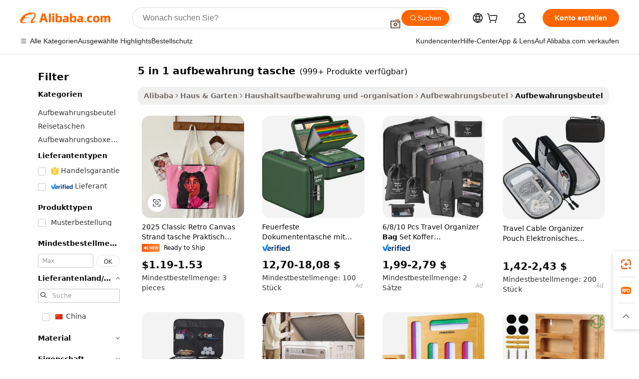

--- FILE ---
content_type: text/html;charset=UTF-8
request_url: https://german.alibaba.com/g/5-in-1-storage-bag.html
body_size: 197692
content:

<!-- screen_content -->

    <!-- tangram:5410 begin-->
    <!-- tangram:529998 begin-->
    
<!DOCTYPE html>
<html lang="de" dir="ltr">
  <head>
        <script>
      window.__BB = {
        scene: window.__bb_scene || 'traffic-free-goods'
      };
      window.__BB.BB_CWV_IGNORE = {
          lcp_element: ['#icbu-buyer-pc-top-banner'],
          lcp_url: [],
        };
      window._timing = {}
      window._timing.first_start = Date.now();
      window.needLoginInspiration = Boolean(false);
      // 变量用于标记页面首次可见时间
      let firstVisibleTime = null;
      if (typeof document.hidden !== 'undefined') {
        // 页面首次加载时直接统计
        if (!document.hidden) {
          firstVisibleTime = Date.now();
          window.__BB_timex = 1
        } else {
          // 页面不可见时监听 visibilitychange 事件
          document.addEventListener('visibilitychange', () => {
            if (!document.hidden) {
              firstVisibleTime = Date.now();
              window.__BB_timex = firstVisibleTime - window.performance.timing.navigationStart
              window.__BB.firstVisibleTime = window.__BB_timex
              console.log("Page became visible after "+ window.__BB_timex + " ms");
            }
          }, { once: true });  // 确保只触发一次
        }
      } else {
        console.warn('Page Visibility API is not supported in this browser.');
      }
    </script>
        <meta name="data-spm" content="a2700">
        <meta name="aplus-xplug" content="NONE">
        <meta name="aplus-icbu-disable-umid" content="1">
        <meta name="google-translate-customization" content="9de59014edaf3b99-22e1cf3b5ca21786-g00bb439a5e9e5f8f-f">
    <meta name="yandex-verification" content="25a76ba8e4443bb3" />
    <meta name="msvalidate.01" content="E3FBF0E89B724C30844BF17C59608E8F" />
    <meta name="viewport" content="width=device-width, initial-scale=1.0, maximum-scale=5.0, user-scalable=yes">
        <link rel="preconnect" href="https://s.alicdn.com/" crossorigin>
    <link rel="dns-prefetch" href="https://s.alicdn.com">
                        <link rel="preload" href="https://s.alicdn.com/@g/alilog/??aplus_plugin_icbufront/index.js,mlog/aplus_v2.js" as="script">
        <link rel="preload" href="https://s.alicdn.com/@img/imgextra/i2/O1CN0153JdbU26g4bILVOyC_!!6000000007690-2-tps-418-58.png" as="image">
        <script>
            window.__APLUS_ABRATE__ = {
        perf_group: 'base64cached',
        scene: "traffic-free-goods",
      };
    </script>
    <meta name="aplus-mmstat-timeout" content="15000">
        <meta content="text/html; charset=utf-8" http-equiv="Content-Type">
          <title>5-in-1-Aufbewahrungstasche – vielseitige Lösungen für jeden Bedarf</title>
      <meta name="keywords" content="storage bag,plastic bags,bags for women">
      <meta name="description" content="Die 5-in-1-Aufbewahrungstasche ist eine vielseitige LÃ¶sung fÃ¼r die Organisation Ihres Raums. GroÃhandelslieferant hochwertiger Aufbewahrungstaschen fÃ¼r verschiedene BedÃ¼rfnisse. GroÃbestellungen willkommen.">
            <meta name="pagetiming-rate" content="9">
      <meta name="pagetiming-resource-rate" content="4">
                    <link rel="canonical" href="https://german.alibaba.com/g/5-in-1-storage-bag.html">
                              <link rel="alternate" hreflang="fr" href="https://french.alibaba.com/g/5-in-1-storage-bag.html">
                  <link rel="alternate" hreflang="de" href="https://german.alibaba.com/g/5-in-1-storage-bag.html">
                  <link rel="alternate" hreflang="pt" href="https://portuguese.alibaba.com/g/5-in-1-storage-bag.html">
                  <link rel="alternate" hreflang="it" href="https://italian.alibaba.com/g/5-in-1-storage-bag.html">
                  <link rel="alternate" hreflang="es" href="https://spanish.alibaba.com/g/5-in-1-storage-bag.html">
                  <link rel="alternate" hreflang="ru" href="https://russian.alibaba.com/g/5-in-1-storage-bag.html">
                  <link rel="alternate" hreflang="ko" href="https://korean.alibaba.com/g/5-in-1-storage-bag.html">
                  <link rel="alternate" hreflang="ar" href="https://arabic.alibaba.com/g/5-in-1-storage-bag.html">
                  <link rel="alternate" hreflang="ja" href="https://japanese.alibaba.com/g/5-in-1-storage-bag.html">
                  <link rel="alternate" hreflang="tr" href="https://turkish.alibaba.com/g/5-in-1-storage-bag.html">
                  <link rel="alternate" hreflang="th" href="https://thai.alibaba.com/g/5-in-1-storage-bag.html">
                  <link rel="alternate" hreflang="vi" href="https://vietnamese.alibaba.com/g/5-in-1-storage-bag.html">
                  <link rel="alternate" hreflang="nl" href="https://dutch.alibaba.com/g/5-in-1-storage-bag.html">
                  <link rel="alternate" hreflang="he" href="https://hebrew.alibaba.com/g/5-in-1-storage-bag.html">
                  <link rel="alternate" hreflang="id" href="https://indonesian.alibaba.com/g/5-in-1-storage-bag.html">
                  <link rel="alternate" hreflang="hi" href="https://hindi.alibaba.com/g/5-in-1-storage-bag.html">
                  <link rel="alternate" hreflang="en" href="https://www.alibaba.com/showroom/5-in-1-storage-bag.html">
                  <link rel="alternate" hreflang="zh" href="https://chinese.alibaba.com/g/5-in-1-storage-bag.html">
                  <link rel="alternate" hreflang="x-default" href="https://www.alibaba.com/showroom/5-in-1-storage-bag.html">
                                        <script>
      // Aplus 配置自动打点
      var queue = window.goldlog_queue || (window.goldlog_queue = []);
      var tags = ["button", "a", "div", "span", "i", "svg", "input", "li", "tr"];
      queue.push(
        {
          action: 'goldlog.appendMetaInfo',
          arguments: [
            'aplus-auto-exp',
            [
              {
                logkey: '/sc.ug_msite.new_product_exp',
                cssSelector: '[data-spm-exp]',
                props: ["data-spm-exp"],
              },
              {
                logkey: '/sc.ug_pc.seolist_product_exp',
                cssSelector: '.traffic-card-gallery',
                props: ["data-spm-exp"],
              }
            ]
          ]
        }
      )
      queue.push({
        action: 'goldlog.setMetaInfo',
        arguments: ['aplus-auto-clk', JSON.stringify(tags.map(tag =>({
          "logkey": "/sc.ug_msite.new_product_clk",
          tag,
          "filter": "data-spm-clk",
          "props": ["data-spm-clk"]
        })))],
      });
    </script>
  </head>
  <div id="icbu-header"><div id="the-new-header" data-version="4.4.0" data-tnh-auto-exp="tnh-expose" data-scenes="search-products" style="position: relative;background-color: #fff;border-bottom: 1px solid #ddd;box-sizing: border-box; font-family:Inter,SF Pro Text,Roboto,Helvetica Neue,Helvetica,Tahoma,Arial,PingFang SC,Microsoft YaHei;"><div style="display: flex;align-items:center;height: 72px;min-width: 1200px;max-width: 1580px;margin: 0 auto;padding: 0 40px;box-sizing: border-box;"><img style="height: 29px; width: 209px;" src="https://s.alicdn.com/@img/imgextra/i2/O1CN0153JdbU26g4bILVOyC_!!6000000007690-2-tps-418-58.png" alt="" /></div><div style="min-width: 1200px;max-width: 1580px;margin: 0 auto;overflow: hidden;font-size: 14px;display: flex;justify-content: space-between;padding: 0 40px;box-sizing: border-box;"><div style="display: flex; align-items: center; justify-content: space-between"><div style="position: relative; height: 36px; padding: 0 28px 0 20px">All categories</div><div style="position: relative; height: 36px; padding-right: 28px">Featured selections</div><div style="position: relative; height: 36px">Trade Assurance</div></div><div style="display: flex; align-items: center; justify-content: space-between"><div style="position: relative; height: 36px; padding-right: 28px">Buyer Central</div><div style="position: relative; height: 36px; padding-right: 28px">Help Center</div><div style="position: relative; height: 36px; padding-right: 28px">Get the app</div><div style="position: relative; height: 36px">Become a supplier</div></div></div></div></div></div>
  <body data-spm="7724857" style="min-height: calc(100vh + 1px)"><script 
id="beacon-aplus"   
src="//s.alicdn.com/@g/alilog/??aplus_plugin_icbufront/index.js,mlog/aplus_v2.js"
exparams="aplus=async&userid=&aplus&ali_beacon_id=&ali_apache_id=&ali_apache_track=&ali_apache_tracktmp=&eagleeye_traceid=2103246417690131672903678e12d4&ip=18%2e191%2e170%2e237&dmtrack_c={ali%5fresin%5ftrace%3dse%5frst%3dnull%7csp%5fviewtype%3dY%7cset%3d3%7cser%3d1007%7cpageId%3d8e7e5b23e63e4f53a40fecc24c89e128%7cm%5fpageid%3dnull%7cpvmi%3df85feb37e4f74e09827aac0530559ef9%7csek%5fsepd%3d5%2bin%2b1%2baufbewahrung%2btasche%7csek%3d5%2bin%2b1%2bstorage%2bbag%7cse%5fpn%3d1%7cp4pid%3d50ea15c6%2d9518%2d4278%2d8d1c%2d4aa6a006c9fa%7csclkid%3dnull%7cforecast%5fpost%5fcate%3dnull%7cseo%5fnew%5fuser%5fflag%3dfalse%7ccategoryId%3d154101%7cseo%5fsearch%5fmodel%5fupgrade%5fv2%3d2025070801%7cseo%5fmodule%5fcard%5f20240624%3d202406242%7clong%5ftext%5fgoogle%5ftranslate%5fv2%3d2407142%7cseo%5fcontent%5ftd%5fbottom%5ftext%5fupdate%5fkey%3d2025070801%7cseo%5fsearch%5fmodel%5fupgrade%5fv3%3d2025072201%7cseo%5fsearch%5fmodel%5fmulti%5fupgrade%5fv3%3d2025081101%7cdamo%5falt%5freplace%3dnull%7cwap%5fcross%3d2007659%7cwap%5fcs%5faction%3d2005494%7cAPP%5fVisitor%5fActive%3d26705%7cseo%5fshowroom%5fgoods%5fmix%3d2005244%7cseo%5fdefault%5fcached%5flong%5ftext%5ffrom%5fnew%5fkeyword%5fstep%3d2024122502%7cshowroom%5fgeneral%5ftemplate%3d2005292%7cshowroom%5freview%3d20230308%7cwap%5fcs%5ftext%3dnull%7cstructured%5fdata%3d2025052702%7cseo%5fmulti%5fstyle%5ftext%5fupdate%3d2511181%7cpc%5fnew%5fheader%3dnull%7cseo%5fmeta%5fcate%5ftemplate%5fv1%3d2025042401%7cseo%5fmeta%5ftd%5fsearch%5fkeyword%5fstep%5fv1%3d2025040999%7cseo%5fshowroom%5fbiz%5fbabablog%3d1%7cshowroom%5fft%5flong%5ftext%5fbaks%3d80802%7cAPP%5fGrowing%5fBuyer%5fHigh%5fIntent%5fActive%3d25488%7cshowroom%5fpc%5fv2019%3d2104%7cAPP%5fProspecting%5fBuyer%3d26712%7ccache%5fcontrol%3dnull%7cAPP%5fChurned%5fCore%5fBuyer%3d25463%7cseo%5fdefault%5fcached%5flong%5ftext%5fstep%3d24110802%7camp%5flighthouse%5fscore%5fimage%3d19657%7cseo%5fft%5ftranslate%5fgemini%3d25012003%7cwap%5fnode%5fssr%3d2015725%7cdataphant%5fopen%3d27030%7clongtext%5fmulti%5fstyle%5fexpand%5frussian%3d2510141%7cseo%5flongtext%5fgoogle%5fdata%5fsection%3d25021702%7cindustry%5fpopular%5ffloor%3dnull%7cwap%5fad%5fgoods%5fproduct%5finterval%3dnull%7cseo%5fgoods%5fbootom%5fwholesale%5flink%3d2486162%7cseo%5fmiddle%5fwholesale%5flink%3d2486164%7cseo%5fkeyword%5faatest%3d1%7cft%5flong%5ftext%5fenpand%5fstep2%3d121602%7cseo%5fft%5flongtext%5fexpand%5fstep3%3d25012102%7cseo%5fwap%5fheadercard%3d2006288%7cAPP%5fChurned%5fInactive%5fVisitor%3d25496%7cAPP%5fGrowing%5fBuyer%5fHigh%5fIntent%5fInactive%3d25484%7cseo%5fmeta%5ftd%5fmulti%5fkey%3d2025061801%7ctop%5frecommend%5f20250120%3d202501201%7clongtext%5fmulti%5fstyle%5fexpand%5ffrench%5fcopy%3d25091802%7clongtext%5fmulti%5fstyle%5fexpand%5ffrench%5fcopy%5fcopy%3d25092502%7cseo%5ffloor%5fexp%3dnull%7cseo%5fshowroom%5falgo%5flink%3d17764%7cseo%5fmeta%5ftd%5faib%5fgeneral%5fkey%3d2025091900%7ccountry%5findustry%3d202311033%7cshowroom%5fft%5flong%5ftext%5fenpand%5fstep1%3d101102%7cseo%5fshowroom%5fnorel%3dnull%7cplp%5fstyle%5f25%5fpc%3d202505222%7cseo%5fggs%5flayer%3d10010%7cquery%5fmutil%5flang%5ftranslate%3d2025060300%7cAPP%5fChurned%5fBuyer%3d25467%7cstream%5frender%5fperf%5fopt%3d2309182%7cwap%5fgoods%3d2007383%7cseo%5fshowroom%5fsimilar%5f20240614%3d202406142%7cchinese%5fopen%3d6307%7cquery%5fgpt%5ftranslate%3d20240820%7cad%5fproduct%5finterval%3dnull%7camp%5fto%5fpwa%3d2007359%7cplp%5faib%5fmulti%5fai%5fmeta%3d20250401%7cwap%5fsupplier%5fcontent%3dnull%7cpc%5ffree%5frefactoring%3d20220315%7cAPP%5fGrowing%5fBuyer%5fInactive%3d25475%7csso%5foem%5ffloor%3dnull%7cseo%5fpc%5fnew%5fview%5f20240807%3d202408072%7cseo%5fbottom%5ftext%5fentity%5fkey%5fcopy%3d2025062400%7cstream%5frender%3d433763%7cseo%5fmodule%5fcard%5f20240424%3d202404241%7cseo%5ftitle%5freplace%5f20191226%3d5841%7clongtext%5fmulti%5fstyle%5fexpand%3d25090802%7cgoogleweblight%3d6516%7clighthouse%5fbase64%3dnull%7cAPP%5fProspecting%5fBuyer%5fActive%3d26715%7cad%5fgoods%5fproduct%5finterval%3dnull%7cseo%5fbottom%5fdeep%5fextend%5fkw%5fkey%3d2025071101%7clongtext%5fmulti%5fstyle%5fexpand%5fturkish%3d25102801%7cilink%5fuv%3d20240911%7cwap%5flist%5fwakeup%3d2005832%7ctpp%5fcrosslink%5fpc%3d20205311%7cseo%5ftop%5fbooth%3d18501%7cAPP%5fGrowing%5fBuyer%5fLess%5fActive%3d25472%7cseo%5fsearch%5fmodel%5fupgrade%5frank%3d2025092401%7cgoodslayer%3d7977%7cft%5flong%5ftext%5ftranslate%5fexpand%5fstep1%3d24110802%7cseo%5fheaderstyle%5ftraffic%5fkey%5fv1%3d2025072100%7ccrosslink%5fswitch%3d2008141%7cp4p%5foutline%3d20240328%7cseo%5fmeta%5ftd%5faib%5fv2%5fkey%3d2025091801%7crts%5fmulti%3d2008404%7cseo%5fad%5foptimization%5fkey%5fv2%3d2025072300%7cAPP%5fVisitor%5fLess%5fActive%3d26690%7cseo%5fsearch%5franker%5fid%3d2025112401%7cplp%5fstyle%5f25%3d202505192%7ccdn%5fvm%3d2007368%7cwap%5fad%5fproduct%5finterval%3dnull%7cseo%5fsearch%5fmodel%5fmulti%5fupgrade%5frank%3d2025092401%7cpc%5fcard%5fshare%3d2025081201%7cAPP%5fGrowing%5fBuyer%5fHigh%5fIntent%5fLess%5fActive%3d25480%7cgoods%5ftitle%5fsubstitute%3d9619%7cwap%5fscreen%5fexp%3d2025081400%7creact%5fheader%5ftest%3d202502182%7cpc%5fcs%5fcolor%3dnull%7cshowroom%5fft%5flong%5ftext%5ftest%3d72502%7cone%5ftap%5flogin%5fABTest%3d202308153%7cseo%5fhyh%5fshow%5ftags%3d9867%7cplp%5fstructured%5fdata%3d2508182%7cguide%5fdelete%3d2008526%7cseo%5findustry%5ftemplate%3dnull%7cseo%5fmeta%5ftd%5fmulti%5fes%5fkey%3d2025073101%7cseo%5fshowroom%5fdata%5fmix%3d19888%7csso%5ftop%5franking%5ffloor%3d20031%7cseo%5ftd%5fdeep%5fupgrade%5fkey%5fv3%3d2025081101%7cwap%5fue%5fone%3d2025111401%7cshowroom%5fto%5frts%5flink%3d2008480%7ccountrysearch%5ftest%3dnull%7cchannel%5famp%5fto%5fpwa%3d2008435%7cseo%5fmulti%5fstyles%5flong%5ftext%3d2503172%7cseo%5fmeta%5ftext%5fmutli%5fcate%5ftemplate%5fv1%3d2025080800%7cseo%5fdefault%5fcached%5fmutil%5flong%5ftext%5fstep%3d24110436%7cseo%5faction%5fpoint%5ftype%3d22823%7cseo%5faib%5ftd%5flaunch%5f20240828%5fcopy%3d202408282%7cseo%5fshowroom%5fwholesale%5flink%3dnull%7cseo%5fperf%5fimprove%3d2023999%7cseo%5fwap%5flist%5fbounce%5f01%3d2063%7cseo%5fwap%5flist%5fbounce%5f02%3d2128%7cAPP%5fGrowing%5fBuyer%5fActive%3d25492%7cvideolayer%3dnull%7cvideo%5fplay%3dnull%7cAPP%5fChurned%5fMember%5fInactive%3d25501%7cseo%5fgoogle%5fnew%5fstruct%3d438326%7cicbu%5falgo%5fp4p%5fseo%5fad%3d2025072300%7ctpp%5ftrace%3dseoKeyword%2dseoKeyword%5fv3%2dproduct%2dPRODUCT%5fFAIL}&pageid=12bfaaed21032afc1769013167&hn=ensearchweb033003042252%2erg%2dus%2deast%2eus68&asid=AQAAAACv/3BpFPXFHQAAAAB8lCvx2Tlg9w==&treq=&tres=" async>
</script>
            <style>body{background-color:white;}.no-scrollbar.il-sticky.il-top-0.il-max-h-\[100vh\].il-w-\[200px\].il-flex-shrink-0.il-flex-grow-0.il-overflow-y-scroll{background-color:#FFF;padding-left:12px}</style>
                    <!-- tangram:530006 begin-->
<!--  -->
 <style>
   @keyframes il-spin {
     to {
       transform: rotate(360deg);
     }
   }
   @keyframes il-pulse {
     50% {
       opacity: 0.5;
     }
   }
   .traffic-card-gallery {display: flex;position: relative;flex-direction: column;justify-content: flex-start;border-radius: 0.5rem;background-color: #fff;padding: 0.5rem 0.5rem 1rem;overflow: hidden;font-size: 0.75rem;line-height: 1rem;}
   .traffic-card-list {display: flex;position: relative;flex-direction: row;justify-content: flex-start;border-bottom-width: 1px;background-color: #fff;padding: 1rem;height: 292px;overflow: hidden;font-size: 0.75rem;line-height: 1rem;}
   .product-price {
     b {
       font-size: 22px;
     }
   }
   .skel-loading {
       animation: il-pulse 2s cubic-bezier(0.4, 0, 0.6, 1) infinite;background-color: hsl(60, 4.8%, 95.9%);
   }
 </style>
<div id="first-cached-card">
  <div style="box-sizing:border-box;display: flex;position: absolute;left: 0;right: 0;margin: 0 auto;z-index: 1;min-width: 1200px;max-width: 1580px;padding: 0.75rem 3.25rem 0;pointer-events: none;">
    <!--页面左侧区域-->
    <div style="width: 200px;padding-top: 1rem;padding-left:12px; background-color: #fff;border-radius: 0.25rem">
      <div class="skel-loading" style="height: 1.5rem;width: 50%;border-radius: 0.25rem;"></div>
      <div style="margin-top: 1rem;margin-bottom: 1rem;">
        <div class="skel-loading" style="height: 1rem;width: calc(100% * 5 / 6);"></div>
        <div
          class="skel-loading"
          style="margin-top: 1rem;height: 1rem;width: calc(100% * 8 / 12);"
        ></div>
        <div class="skel-loading" style="margin-top: 1rem;height: 1rem;width: 75%;"></div>
        <div
          class="skel-loading"
          style="margin-top: 1rem;height: 1rem;width: calc(100% * 7 / 12);"
        ></div>
      </div>
      <div class="skel-loading" style="height: 1.5rem;width: 50%;border-radius: 0.25rem;"></div>
      <div style="margin-top: 1rem;margin-bottom: 1rem;">
        <div class="skel-loading" style="height: 1rem;width: calc(100% * 5 / 6);"></div>
        <div
          class="skel-loading"
          style="margin-top: 1rem;height: 1rem;width: calc(100% * 8 / 12);"
        ></div>
        <div class="skel-loading" style="margin-top: 1rem;height: 1rem;width: 75%;"></div>
        <div
          class="skel-loading"
          style="margin-top: 1rem;height: 1rem;width: calc(100% * 7 / 12);"
        ></div>
      </div>
      <div class="skel-loading" style="height: 1.5rem;width: 50%;border-radius: 0.25rem;"></div>
      <div style="margin-top: 1rem;margin-bottom: 1rem;">
        <div class="skel-loading" style="height: 1rem;width: calc(100% * 5 / 6);"></div>
        <div
          class="skel-loading"
          style="margin-top: 1rem;height: 1rem;width: calc(100% * 8 / 12);"
        ></div>
        <div class="skel-loading" style="margin-top: 1rem;height: 1rem;width: 75%;"></div>
        <div
          class="skel-loading"
          style="margin-top: 1rem;height: 1rem;width: calc(100% * 7 / 12);"
        ></div>
      </div>
      <div class="skel-loading" style="height: 1.5rem;width: 50%;border-radius: 0.25rem;"></div>
      <div style="margin-top: 1rem;margin-bottom: 1rem;">
        <div class="skel-loading" style="height: 1rem;width: calc(100% * 5 / 6);"></div>
        <div
          class="skel-loading"
          style="margin-top: 1rem;height: 1rem;width: calc(100% * 8 / 12);"
        ></div>
        <div class="skel-loading" style="margin-top: 1rem;height: 1rem;width: 75%;"></div>
        <div
          class="skel-loading"
          style="margin-top: 1rem;height: 1rem;width: calc(100% * 7 / 12);"
        ></div>
      </div>
      <div class="skel-loading" style="height: 1.5rem;width: 50%;border-radius: 0.25rem;"></div>
      <div style="margin-top: 1rem;margin-bottom: 1rem;">
        <div class="skel-loading" style="height: 1rem;width: calc(100% * 5 / 6);"></div>
        <div
          class="skel-loading"
          style="margin-top: 1rem;height: 1rem;width: calc(100% * 8 / 12);"
        ></div>
        <div class="skel-loading" style="margin-top: 1rem;height: 1rem;width: 75%;"></div>
        <div
          class="skel-loading"
          style="margin-top: 1rem;height: 1rem;width: calc(100% * 7 / 12);"
        ></div>
      </div>
      <div class="skel-loading" style="height: 1.5rem;width: 50%;border-radius: 0.25rem;"></div>
      <div style="margin-top: 1rem;margin-bottom: 1rem;">
        <div class="skel-loading" style="height: 1rem;width: calc(100% * 5 / 6);"></div>
        <div
          class="skel-loading"
          style="margin-top: 1rem;height: 1rem;width: calc(100% * 8 / 12);"
        ></div>
        <div class="skel-loading" style="margin-top: 1rem;height: 1rem;width: 75%;"></div>
        <div
          class="skel-loading"
          style="margin-top: 1rem;height: 1rem;width: calc(100% * 7 / 12);"
        ></div>
      </div>
    </div>
    <!--页面主体区域-->
    <div style="flex: 1 1 0%; overflow: hidden;padding: 0.5rem 0.5rem 0.5rem 1.5rem">
      <div style="height: 1.25rem;margin-bottom: 1rem;"></div>
      <!-- keywords -->
      <div style="margin-bottom: 1rem;height: 1.75rem;font-weight: 700;font-size: 1.25rem;line-height: 1.75rem;"></div>
      <!-- longtext -->
            <div style="width: calc(25% - 0.9rem);pointer-events: auto">
        <div class="traffic-card-gallery">
          <!-- ProductImage -->
          <a href="//www.alibaba.com/product-detail/2025-Classic-Retro-Canvas-Beach-Bag_1601455594895.html?from=SEO" target="_blank" style="position: relative;margin-bottom: 0.5rem;aspect-ratio: 1;overflow: hidden;border-radius: 0.5rem;">
            <div style="display: flex; overflow: hidden">
              <div style="position: relative;margin: 0;width: 100%;min-width: 0;flex-shrink: 0;flex-grow: 0;flex-basis: 100%;padding: 0;">
                <img style="position: relative; aspect-ratio: 1; width: 100%" src="[data-uri]" loading="eager" />
                <div style="position: absolute;left: 0;bottom: 0;right: 0;top: 0;background-color: #000;opacity: 0.05;"></div>
              </div>
            </div>
          </a>
          <div style="display: flex;flex: 1 1 0%;flex-direction: column;justify-content: space-between;">
            <div>
              <a class="skel-loading" style="margin-top: 0.5rem;display:inline-block;width:100%;height:1rem;" href="//www.alibaba.com/product-detail/2025-Classic-Retro-Canvas-Beach-Bag_1601455594895.html" target="_blank"></a>
              <a class="skel-loading" style="margin-top: 0.125rem;display:inline-block;width:100%;height:1rem;" href="//www.alibaba.com/product-detail/2025-Classic-Retro-Canvas-Beach-Bag_1601455594895.html" target="_blank"></a>
              <div class="skel-loading" style="margin-top: 0.25rem;height:1.625rem;width:75%"></div>
              <div class="skel-loading" style="margin-top: 0.5rem;height: 1rem;width:50%"></div>
              <div class="skel-loading" style="margin-top:0.25rem;height:1rem;width:25%"></div>
            </div>
          </div>

        </div>
      </div>

    </div>
  </div>
</div>
<!-- tangram:530006 end-->
            <style>.component-left-filter-callback{display:flex;position:relative;margin-top:10px;height:1200px}.component-left-filter-callback img{width:200px}.component-left-filter-callback i{position:absolute;top:5%;left:50%}.related-search-wrapper{padding:.5rem;--tw-bg-opacity: 1;background-color:#fff;background-color:rgba(255,255,255,var(--tw-bg-opacity, 1));border-width:1px;border-color:var(--input)}.related-search-wrapper .related-search-box{margin:12px 16px}.related-search-wrapper .related-search-box .related-search-title{display:inline;float:start;color:#666;word-wrap:break-word;margin-right:12px;width:13%}.related-search-wrapper .related-search-box .related-search-content{display:flex;flex-wrap:wrap}.related-search-wrapper .related-search-box .related-search-content .related-search-link{margin-right:12px;width:23%;overflow:hidden;color:#666;text-overflow:ellipsis;white-space:nowrap}.product-title img{margin-right:.5rem;display:inline-block;height:1rem;vertical-align:sub}.product-price b{font-size:22px}.similar-icon{position:absolute;bottom:12px;z-index:2;right:12px}.rfq-card{display:inline-block;position:relative;box-sizing:border-box;margin-bottom:36px}.rfq-card .rfq-card-content{display:flex;position:relative;flex-direction:column;align-items:flex-start;background-size:cover;background-color:#fff;padding:12px;width:100%;height:100%}.rfq-card .rfq-card-content .rfq-card-icon{margin-top:50px}.rfq-card .rfq-card-content .rfq-card-icon img{width:45px}.rfq-card .rfq-card-content .rfq-card-top-title{margin-top:14px;color:#222;font-weight:400;font-size:16px}.rfq-card .rfq-card-content .rfq-card-title{margin-top:24px;color:#333;font-weight:800;font-size:20px}.rfq-card .rfq-card-content .rfq-card-input-box{margin-top:24px;width:100%}.rfq-card .rfq-card-content .rfq-card-input-box textarea{box-sizing:border-box;border:1px solid #ddd;border-radius:4px;background-color:#fff;padding:9px 12px;width:100%;height:88px;resize:none;color:#666;font-weight:400;font-size:13px;font-family:inherit}.rfq-card .rfq-card-content .rfq-card-button{margin-top:24px;border:1px solid #666;border-radius:16px;background-color:#fff;width:67%;color:#000;font-weight:700;font-size:14px;line-height:30px;text-align:center}[data-modulename^=ProductList-] div{contain-intrinsic-size:auto 500px}.traffic-card-gallery:hover{--tw-shadow: 0px 2px 6px 2px rgba(0,0,0,.12157);--tw-shadow-colored: 0px 2px 6px 2px var(--tw-shadow-color);box-shadow:0 0 #0000,0 0 #0000,0 2px 6px 2px #0000001f;box-shadow:var(--tw-ring-offset-shadow, 0 0 rgba(0,0,0,0)),var(--tw-ring-shadow, 0 0 rgba(0,0,0,0)),var(--tw-shadow);z-index:10}.traffic-card-gallery{position:relative;display:flex;flex-direction:column;justify-content:flex-start;overflow:hidden;border-radius:.75rem;--tw-bg-opacity: 1;background-color:#fff;background-color:rgba(255,255,255,var(--tw-bg-opacity, 1));padding:.5rem;font-size:.75rem;line-height:1rem}.traffic-card-list{position:relative;display:flex;height:292px;flex-direction:row;justify-content:flex-start;overflow:hidden;border-bottom-width:1px;--tw-bg-opacity: 1;background-color:#fff;background-color:rgba(255,255,255,var(--tw-bg-opacity, 1));padding:1rem;font-size:.75rem;line-height:1rem}.traffic-card-g-industry:hover{--tw-shadow: 0 0 10px rgba(0,0,0,.1);--tw-shadow-colored: 0 0 10px var(--tw-shadow-color);box-shadow:0 0 #0000,0 0 #0000,0 0 10px #0000001a;box-shadow:var(--tw-ring-offset-shadow, 0 0 rgba(0,0,0,0)),var(--tw-ring-shadow, 0 0 rgba(0,0,0,0)),var(--tw-shadow)}.traffic-card-g-industry{position:relative;border-radius:var(--radius);--tw-bg-opacity: 1;background-color:#fff;background-color:rgba(255,255,255,var(--tw-bg-opacity, 1));padding:1.25rem .75rem .75rem;font-size:.875rem;line-height:1.25rem}.module-filter-section-wrapper{max-height:none!important;overflow-x:hidden}*,:before,:after{--tw-border-spacing-x: 0;--tw-border-spacing-y: 0;--tw-translate-x: 0;--tw-translate-y: 0;--tw-rotate: 0;--tw-skew-x: 0;--tw-skew-y: 0;--tw-scale-x: 1;--tw-scale-y: 1;--tw-pan-x: ;--tw-pan-y: ;--tw-pinch-zoom: ;--tw-scroll-snap-strictness: proximity;--tw-gradient-from-position: ;--tw-gradient-via-position: ;--tw-gradient-to-position: ;--tw-ordinal: ;--tw-slashed-zero: ;--tw-numeric-figure: ;--tw-numeric-spacing: ;--tw-numeric-fraction: ;--tw-ring-inset: ;--tw-ring-offset-width: 0px;--tw-ring-offset-color: #fff;--tw-ring-color: rgba(59, 130, 246, .5);--tw-ring-offset-shadow: 0 0 rgba(0,0,0,0);--tw-ring-shadow: 0 0 rgba(0,0,0,0);--tw-shadow: 0 0 rgba(0,0,0,0);--tw-shadow-colored: 0 0 rgba(0,0,0,0);--tw-blur: ;--tw-brightness: ;--tw-contrast: ;--tw-grayscale: ;--tw-hue-rotate: ;--tw-invert: ;--tw-saturate: ;--tw-sepia: ;--tw-drop-shadow: ;--tw-backdrop-blur: ;--tw-backdrop-brightness: ;--tw-backdrop-contrast: ;--tw-backdrop-grayscale: ;--tw-backdrop-hue-rotate: ;--tw-backdrop-invert: ;--tw-backdrop-opacity: ;--tw-backdrop-saturate: ;--tw-backdrop-sepia: ;--tw-contain-size: ;--tw-contain-layout: ;--tw-contain-paint: ;--tw-contain-style: }::backdrop{--tw-border-spacing-x: 0;--tw-border-spacing-y: 0;--tw-translate-x: 0;--tw-translate-y: 0;--tw-rotate: 0;--tw-skew-x: 0;--tw-skew-y: 0;--tw-scale-x: 1;--tw-scale-y: 1;--tw-pan-x: ;--tw-pan-y: ;--tw-pinch-zoom: ;--tw-scroll-snap-strictness: proximity;--tw-gradient-from-position: ;--tw-gradient-via-position: ;--tw-gradient-to-position: ;--tw-ordinal: ;--tw-slashed-zero: ;--tw-numeric-figure: ;--tw-numeric-spacing: ;--tw-numeric-fraction: ;--tw-ring-inset: ;--tw-ring-offset-width: 0px;--tw-ring-offset-color: #fff;--tw-ring-color: rgba(59, 130, 246, .5);--tw-ring-offset-shadow: 0 0 rgba(0,0,0,0);--tw-ring-shadow: 0 0 rgba(0,0,0,0);--tw-shadow: 0 0 rgba(0,0,0,0);--tw-shadow-colored: 0 0 rgba(0,0,0,0);--tw-blur: ;--tw-brightness: ;--tw-contrast: ;--tw-grayscale: ;--tw-hue-rotate: ;--tw-invert: ;--tw-saturate: ;--tw-sepia: ;--tw-drop-shadow: ;--tw-backdrop-blur: ;--tw-backdrop-brightness: ;--tw-backdrop-contrast: ;--tw-backdrop-grayscale: ;--tw-backdrop-hue-rotate: ;--tw-backdrop-invert: ;--tw-backdrop-opacity: ;--tw-backdrop-saturate: ;--tw-backdrop-sepia: ;--tw-contain-size: ;--tw-contain-layout: ;--tw-contain-paint: ;--tw-contain-style: }*,:before,:after{box-sizing:border-box;border-width:0;border-style:solid;border-color:#e5e7eb}:before,:after{--tw-content: ""}html,:host{line-height:1.5;-webkit-text-size-adjust:100%;-moz-tab-size:4;-o-tab-size:4;tab-size:4;font-family:ui-sans-serif,system-ui,-apple-system,Segoe UI,Roboto,Ubuntu,Cantarell,Noto Sans,sans-serif,"Apple Color Emoji","Segoe UI Emoji",Segoe UI Symbol,"Noto Color Emoji";font-feature-settings:normal;font-variation-settings:normal;-webkit-tap-highlight-color:transparent}body{margin:0;line-height:inherit}hr{height:0;color:inherit;border-top-width:1px}abbr:where([title]){text-decoration:underline;-webkit-text-decoration:underline dotted;text-decoration:underline dotted}h1,h2,h3,h4,h5,h6{font-size:inherit;font-weight:inherit}a{color:inherit;text-decoration:inherit}b,strong{font-weight:bolder}code,kbd,samp,pre{font-family:ui-monospace,SFMono-Regular,Menlo,Monaco,Consolas,Liberation Mono,Courier New,monospace;font-feature-settings:normal;font-variation-settings:normal;font-size:1em}small{font-size:80%}sub,sup{font-size:75%;line-height:0;position:relative;vertical-align:baseline}sub{bottom:-.25em}sup{top:-.5em}table{text-indent:0;border-color:inherit;border-collapse:collapse}button,input,optgroup,select,textarea{font-family:inherit;font-feature-settings:inherit;font-variation-settings:inherit;font-size:100%;font-weight:inherit;line-height:inherit;letter-spacing:inherit;color:inherit;margin:0;padding:0}button,select{text-transform:none}button,input:where([type=button]),input:where([type=reset]),input:where([type=submit]){-webkit-appearance:button;background-color:transparent;background-image:none}:-moz-focusring{outline:auto}:-moz-ui-invalid{box-shadow:none}progress{vertical-align:baseline}::-webkit-inner-spin-button,::-webkit-outer-spin-button{height:auto}[type=search]{-webkit-appearance:textfield;outline-offset:-2px}::-webkit-search-decoration{-webkit-appearance:none}::-webkit-file-upload-button{-webkit-appearance:button;font:inherit}summary{display:list-item}blockquote,dl,dd,h1,h2,h3,h4,h5,h6,hr,figure,p,pre{margin:0}fieldset{margin:0;padding:0}legend{padding:0}ol,ul,menu{list-style:none;margin:0;padding:0}dialog{padding:0}textarea{resize:vertical}input::-moz-placeholder,textarea::-moz-placeholder{opacity:1;color:#9ca3af}input::placeholder,textarea::placeholder{opacity:1;color:#9ca3af}button,[role=button]{cursor:pointer}:disabled{cursor:default}img,svg,video,canvas,audio,iframe,embed,object{display:block;vertical-align:middle}img,video{max-width:100%;height:auto}[hidden]:where(:not([hidden=until-found])){display:none}:root{--background: hsl(0, 0%, 100%);--foreground: hsl(20, 14.3%, 4.1%);--card: hsl(0, 0%, 100%);--card-foreground: hsl(20, 14.3%, 4.1%);--popover: hsl(0, 0%, 100%);--popover-foreground: hsl(20, 14.3%, 4.1%);--primary: hsl(24, 100%, 50%);--primary-foreground: hsl(60, 9.1%, 97.8%);--secondary: hsl(60, 4.8%, 95.9%);--secondary-foreground: #333;--muted: hsl(60, 4.8%, 95.9%);--muted-foreground: hsl(25, 5.3%, 44.7%);--accent: hsl(60, 4.8%, 95.9%);--accent-foreground: hsl(24, 9.8%, 10%);--destructive: hsl(0, 84.2%, 60.2%);--destructive-foreground: hsl(60, 9.1%, 97.8%);--border: hsl(20, 5.9%, 90%);--input: hsl(20, 5.9%, 90%);--ring: hsl(24.6, 95%, 53.1%);--radius: 1rem}.dark{--background: hsl(20, 14.3%, 4.1%);--foreground: hsl(60, 9.1%, 97.8%);--card: hsl(20, 14.3%, 4.1%);--card-foreground: hsl(60, 9.1%, 97.8%);--popover: hsl(20, 14.3%, 4.1%);--popover-foreground: hsl(60, 9.1%, 97.8%);--primary: hsl(20.5, 90.2%, 48.2%);--primary-foreground: hsl(60, 9.1%, 97.8%);--secondary: hsl(12, 6.5%, 15.1%);--secondary-foreground: hsl(60, 9.1%, 97.8%);--muted: hsl(12, 6.5%, 15.1%);--muted-foreground: hsl(24, 5.4%, 63.9%);--accent: hsl(12, 6.5%, 15.1%);--accent-foreground: hsl(60, 9.1%, 97.8%);--destructive: hsl(0, 72.2%, 50.6%);--destructive-foreground: hsl(60, 9.1%, 97.8%);--border: hsl(12, 6.5%, 15.1%);--input: hsl(12, 6.5%, 15.1%);--ring: hsl(20.5, 90.2%, 48.2%)}*{border-color:#e7e5e4;border-color:var(--border)}body{background-color:#fff;background-color:var(--background);color:#0c0a09;color:var(--foreground)}.il-sr-only{position:absolute;width:1px;height:1px;padding:0;margin:-1px;overflow:hidden;clip:rect(0,0,0,0);white-space:nowrap;border-width:0}.il-invisible{visibility:hidden}.il-fixed{position:fixed}.il-absolute{position:absolute}.il-relative{position:relative}.il-sticky{position:sticky}.il-inset-0{inset:0}.il--bottom-12{bottom:-3rem}.il--top-12{top:-3rem}.il-bottom-0{bottom:0}.il-bottom-2{bottom:.5rem}.il-bottom-3{bottom:.75rem}.il-bottom-4{bottom:1rem}.il-end-0{right:0}.il-end-2{right:.5rem}.il-end-3{right:.75rem}.il-end-4{right:1rem}.il-left-0{left:0}.il-left-3{left:.75rem}.il-right-0{right:0}.il-right-2{right:.5rem}.il-right-3{right:.75rem}.il-start-0{left:0}.il-start-1\/2{left:50%}.il-start-2{left:.5rem}.il-start-3{left:.75rem}.il-start-\[50\%\]{left:50%}.il-top-0{top:0}.il-top-1\/2{top:50%}.il-top-16{top:4rem}.il-top-4{top:1rem}.il-top-\[50\%\]{top:50%}.il-z-10{z-index:10}.il-z-50{z-index:50}.il-z-\[9999\]{z-index:9999}.il-col-span-4{grid-column:span 4 / span 4}.il-m-0{margin:0}.il-m-3{margin:.75rem}.il-m-auto{margin:auto}.il-mx-auto{margin-left:auto;margin-right:auto}.il-my-3{margin-top:.75rem;margin-bottom:.75rem}.il-my-5{margin-top:1.25rem;margin-bottom:1.25rem}.il-my-auto{margin-top:auto;margin-bottom:auto}.\!il-mb-4{margin-bottom:1rem!important}.il--mt-4{margin-top:-1rem}.il-mb-0{margin-bottom:0}.il-mb-1{margin-bottom:.25rem}.il-mb-2{margin-bottom:.5rem}.il-mb-3{margin-bottom:.75rem}.il-mb-4{margin-bottom:1rem}.il-mb-5{margin-bottom:1.25rem}.il-mb-6{margin-bottom:1.5rem}.il-mb-8{margin-bottom:2rem}.il-mb-\[-0\.75rem\]{margin-bottom:-.75rem}.il-mb-\[0\.125rem\]{margin-bottom:.125rem}.il-me-1{margin-right:.25rem}.il-me-2{margin-right:.5rem}.il-me-3{margin-right:.75rem}.il-me-auto{margin-right:auto}.il-mr-1{margin-right:.25rem}.il-mr-2{margin-right:.5rem}.il-ms-1{margin-left:.25rem}.il-ms-4{margin-left:1rem}.il-ms-5{margin-left:1.25rem}.il-ms-8{margin-left:2rem}.il-ms-\[\.375rem\]{margin-left:.375rem}.il-ms-auto{margin-left:auto}.il-mt-0{margin-top:0}.il-mt-0\.5{margin-top:.125rem}.il-mt-1{margin-top:.25rem}.il-mt-2{margin-top:.5rem}.il-mt-3{margin-top:.75rem}.il-mt-4{margin-top:1rem}.il-mt-6{margin-top:1.5rem}.il-line-clamp-1{overflow:hidden;display:-webkit-box;-webkit-box-orient:vertical;-webkit-line-clamp:1}.il-line-clamp-2{overflow:hidden;display:-webkit-box;-webkit-box-orient:vertical;-webkit-line-clamp:2}.il-line-clamp-6{overflow:hidden;display:-webkit-box;-webkit-box-orient:vertical;-webkit-line-clamp:6}.il-inline-block{display:inline-block}.il-inline{display:inline}.il-flex{display:flex}.il-inline-flex{display:inline-flex}.il-grid{display:grid}.il-aspect-square{aspect-ratio:1 / 1}.il-size-5{width:1.25rem;height:1.25rem}.il-h-1{height:.25rem}.il-h-10{height:2.5rem}.il-h-11{height:2.75rem}.il-h-20{height:5rem}.il-h-24{height:6rem}.il-h-3\.5{height:.875rem}.il-h-4{height:1rem}.il-h-40{height:10rem}.il-h-6{height:1.5rem}.il-h-8{height:2rem}.il-h-9{height:2.25rem}.il-h-\[150px\]{height:150px}.il-h-\[152px\]{height:152px}.il-h-\[18\.25rem\]{height:18.25rem}.il-h-\[292px\]{height:292px}.il-h-\[600px\]{height:600px}.il-h-auto{height:auto}.il-h-fit{height:-moz-fit-content;height:fit-content}.il-h-full{height:100%}.il-h-screen{height:100vh}.il-max-h-\[100vh\]{max-height:100vh}.il-w-1\/2{width:50%}.il-w-10{width:2.5rem}.il-w-10\/12{width:83.333333%}.il-w-4{width:1rem}.il-w-6{width:1.5rem}.il-w-64{width:16rem}.il-w-7\/12{width:58.333333%}.il-w-72{width:18rem}.il-w-8{width:2rem}.il-w-8\/12{width:66.666667%}.il-w-9{width:2.25rem}.il-w-9\/12{width:75%}.il-w-\[200px\]{width:200px}.il-w-\[84px\]{width:84px}.il-w-fit{width:-moz-fit-content;width:fit-content}.il-w-full{width:100%}.il-w-screen{width:100vw}.il-min-w-0{min-width:0px}.il-min-w-3{min-width:.75rem}.il-min-w-\[1200px\]{min-width:1200px}.il-max-w-\[1000px\]{max-width:1000px}.il-max-w-\[1580px\]{max-width:1580px}.il-max-w-full{max-width:100%}.il-max-w-lg{max-width:32rem}.il-flex-1{flex:1 1 0%}.il-flex-shrink-0,.il-shrink-0{flex-shrink:0}.il-flex-grow-0,.il-grow-0{flex-grow:0}.il-basis-24{flex-basis:6rem}.il-basis-full{flex-basis:100%}.il-origin-\[--radix-tooltip-content-transform-origin\]{transform-origin:var(--radix-tooltip-content-transform-origin)}.il--translate-x-1\/2{--tw-translate-x: -50%;transform:translate(-50%,var(--tw-translate-y)) rotate(var(--tw-rotate)) skew(var(--tw-skew-x)) skewY(var(--tw-skew-y)) scaleX(var(--tw-scale-x)) scaleY(var(--tw-scale-y));transform:translate(var(--tw-translate-x),var(--tw-translate-y)) rotate(var(--tw-rotate)) skew(var(--tw-skew-x)) skewY(var(--tw-skew-y)) scaleX(var(--tw-scale-x)) scaleY(var(--tw-scale-y))}.il--translate-y-1\/2{--tw-translate-y: -50%;transform:translate(var(--tw-translate-x),-50%) rotate(var(--tw-rotate)) skew(var(--tw-skew-x)) skewY(var(--tw-skew-y)) scaleX(var(--tw-scale-x)) scaleY(var(--tw-scale-y));transform:translate(var(--tw-translate-x),var(--tw-translate-y)) rotate(var(--tw-rotate)) skew(var(--tw-skew-x)) skewY(var(--tw-skew-y)) scaleX(var(--tw-scale-x)) scaleY(var(--tw-scale-y))}.il-translate-x-\[-50\%\]{--tw-translate-x: -50%;transform:translate(-50%,var(--tw-translate-y)) rotate(var(--tw-rotate)) skew(var(--tw-skew-x)) skewY(var(--tw-skew-y)) scaleX(var(--tw-scale-x)) scaleY(var(--tw-scale-y));transform:translate(var(--tw-translate-x),var(--tw-translate-y)) rotate(var(--tw-rotate)) skew(var(--tw-skew-x)) skewY(var(--tw-skew-y)) scaleX(var(--tw-scale-x)) scaleY(var(--tw-scale-y))}.il-translate-y-\[-50\%\]{--tw-translate-y: -50%;transform:translate(var(--tw-translate-x),-50%) rotate(var(--tw-rotate)) skew(var(--tw-skew-x)) skewY(var(--tw-skew-y)) scaleX(var(--tw-scale-x)) scaleY(var(--tw-scale-y));transform:translate(var(--tw-translate-x),var(--tw-translate-y)) rotate(var(--tw-rotate)) skew(var(--tw-skew-x)) skewY(var(--tw-skew-y)) scaleX(var(--tw-scale-x)) scaleY(var(--tw-scale-y))}.il-rotate-90{--tw-rotate: 90deg;transform:translate(var(--tw-translate-x),var(--tw-translate-y)) rotate(90deg) skew(var(--tw-skew-x)) skewY(var(--tw-skew-y)) scaleX(var(--tw-scale-x)) scaleY(var(--tw-scale-y));transform:translate(var(--tw-translate-x),var(--tw-translate-y)) rotate(var(--tw-rotate)) skew(var(--tw-skew-x)) skewY(var(--tw-skew-y)) scaleX(var(--tw-scale-x)) scaleY(var(--tw-scale-y))}@keyframes il-pulse{50%{opacity:.5}}.il-animate-pulse{animation:il-pulse 2s cubic-bezier(.4,0,.6,1) infinite}@keyframes il-spin{to{transform:rotate(360deg)}}.il-animate-spin{animation:il-spin 1s linear infinite}.il-cursor-pointer{cursor:pointer}.il-list-disc{list-style-type:disc}.il-grid-cols-2{grid-template-columns:repeat(2,minmax(0,1fr))}.il-grid-cols-4{grid-template-columns:repeat(4,minmax(0,1fr))}.il-flex-row{flex-direction:row}.il-flex-col{flex-direction:column}.il-flex-col-reverse{flex-direction:column-reverse}.il-flex-wrap{flex-wrap:wrap}.il-flex-nowrap{flex-wrap:nowrap}.il-items-start{align-items:flex-start}.il-items-center{align-items:center}.il-items-baseline{align-items:baseline}.il-justify-start{justify-content:flex-start}.il-justify-end{justify-content:flex-end}.il-justify-center{justify-content:center}.il-justify-between{justify-content:space-between}.il-gap-1{gap:.25rem}.il-gap-1\.5{gap:.375rem}.il-gap-10{gap:2.5rem}.il-gap-2{gap:.5rem}.il-gap-3{gap:.75rem}.il-gap-4{gap:1rem}.il-gap-8{gap:2rem}.il-gap-\[\.0938rem\]{gap:.0938rem}.il-gap-\[\.375rem\]{gap:.375rem}.il-gap-\[0\.125rem\]{gap:.125rem}.\!il-gap-x-5{-moz-column-gap:1.25rem!important;column-gap:1.25rem!important}.\!il-gap-y-5{row-gap:1.25rem!important}.il-space-y-1\.5>:not([hidden])~:not([hidden]){--tw-space-y-reverse: 0;margin-top:calc(.375rem * (1 - var(--tw-space-y-reverse)));margin-top:.375rem;margin-top:calc(.375rem * calc(1 - var(--tw-space-y-reverse)));margin-bottom:0rem;margin-bottom:calc(.375rem * var(--tw-space-y-reverse))}.il-space-y-4>:not([hidden])~:not([hidden]){--tw-space-y-reverse: 0;margin-top:calc(1rem * (1 - var(--tw-space-y-reverse)));margin-top:1rem;margin-top:calc(1rem * calc(1 - var(--tw-space-y-reverse)));margin-bottom:0rem;margin-bottom:calc(1rem * var(--tw-space-y-reverse))}.il-overflow-hidden{overflow:hidden}.il-overflow-y-auto{overflow-y:auto}.il-overflow-y-scroll{overflow-y:scroll}.il-truncate{overflow:hidden;text-overflow:ellipsis;white-space:nowrap}.il-text-ellipsis{text-overflow:ellipsis}.il-whitespace-normal{white-space:normal}.il-whitespace-nowrap{white-space:nowrap}.il-break-normal{word-wrap:normal;word-break:normal}.il-break-words{word-wrap:break-word}.il-break-all{word-break:break-all}.il-rounded{border-radius:.25rem}.il-rounded-2xl{border-radius:1rem}.il-rounded-\[0\.5rem\]{border-radius:.5rem}.il-rounded-\[1\.25rem\]{border-radius:1.25rem}.il-rounded-full{border-radius:9999px}.il-rounded-lg{border-radius:1rem;border-radius:var(--radius)}.il-rounded-md{border-radius:calc(1rem - 2px);border-radius:calc(var(--radius) - 2px)}.il-rounded-sm{border-radius:calc(1rem - 4px);border-radius:calc(var(--radius) - 4px)}.il-rounded-xl{border-radius:.75rem}.il-border,.il-border-\[1px\]{border-width:1px}.il-border-b,.il-border-b-\[1px\]{border-bottom-width:1px}.il-border-solid{border-style:solid}.il-border-none{border-style:none}.il-border-\[\#222\]{--tw-border-opacity: 1;border-color:#222;border-color:rgba(34,34,34,var(--tw-border-opacity, 1))}.il-border-\[\#DDD\]{--tw-border-opacity: 1;border-color:#ddd;border-color:rgba(221,221,221,var(--tw-border-opacity, 1))}.il-border-foreground{border-color:#0c0a09;border-color:var(--foreground)}.il-border-input{border-color:#e7e5e4;border-color:var(--input)}.il-bg-\[\#F8F8F8\]{--tw-bg-opacity: 1;background-color:#f8f8f8;background-color:rgba(248,248,248,var(--tw-bg-opacity, 1))}.il-bg-\[\#d9d9d963\]{background-color:#d9d9d963}.il-bg-accent{background-color:#f5f5f4;background-color:var(--accent)}.il-bg-background{background-color:#fff;background-color:var(--background)}.il-bg-black{--tw-bg-opacity: 1;background-color:#000;background-color:rgba(0,0,0,var(--tw-bg-opacity, 1))}.il-bg-black\/80{background-color:#000c}.il-bg-destructive{background-color:#ef4444;background-color:var(--destructive)}.il-bg-gray-300{--tw-bg-opacity: 1;background-color:#d1d5db;background-color:rgba(209,213,219,var(--tw-bg-opacity, 1))}.il-bg-muted{background-color:#f5f5f4;background-color:var(--muted)}.il-bg-orange-500{--tw-bg-opacity: 1;background-color:#f97316;background-color:rgba(249,115,22,var(--tw-bg-opacity, 1))}.il-bg-popover{background-color:#fff;background-color:var(--popover)}.il-bg-primary{background-color:#f60;background-color:var(--primary)}.il-bg-secondary{background-color:#f5f5f4;background-color:var(--secondary)}.il-bg-transparent{background-color:transparent}.il-bg-white{--tw-bg-opacity: 1;background-color:#fff;background-color:rgba(255,255,255,var(--tw-bg-opacity, 1))}.il-bg-opacity-80{--tw-bg-opacity: .8}.il-bg-cover{background-size:cover}.il-bg-no-repeat{background-repeat:no-repeat}.il-fill-black{fill:#000}.il-object-cover{-o-object-fit:cover;object-fit:cover}.il-p-0{padding:0}.il-p-1{padding:.25rem}.il-p-2{padding:.5rem}.il-p-3{padding:.75rem}.il-p-4{padding:1rem}.il-p-5{padding:1.25rem}.il-p-6{padding:1.5rem}.il-px-2{padding-left:.5rem;padding-right:.5rem}.il-px-3{padding-left:.75rem;padding-right:.75rem}.il-py-0\.5{padding-top:.125rem;padding-bottom:.125rem}.il-py-1\.5{padding-top:.375rem;padding-bottom:.375rem}.il-py-10{padding-top:2.5rem;padding-bottom:2.5rem}.il-py-2{padding-top:.5rem;padding-bottom:.5rem}.il-py-3{padding-top:.75rem;padding-bottom:.75rem}.il-pb-0{padding-bottom:0}.il-pb-3{padding-bottom:.75rem}.il-pb-4{padding-bottom:1rem}.il-pb-8{padding-bottom:2rem}.il-pe-0{padding-right:0}.il-pe-2{padding-right:.5rem}.il-pe-3{padding-right:.75rem}.il-pe-4{padding-right:1rem}.il-pe-6{padding-right:1.5rem}.il-pe-8{padding-right:2rem}.il-pe-\[12px\]{padding-right:12px}.il-pe-\[3\.25rem\]{padding-right:3.25rem}.il-pl-4{padding-left:1rem}.il-ps-0{padding-left:0}.il-ps-2{padding-left:.5rem}.il-ps-3{padding-left:.75rem}.il-ps-4{padding-left:1rem}.il-ps-6{padding-left:1.5rem}.il-ps-8{padding-left:2rem}.il-ps-\[12px\]{padding-left:12px}.il-ps-\[3\.25rem\]{padding-left:3.25rem}.il-pt-10{padding-top:2.5rem}.il-pt-4{padding-top:1rem}.il-pt-5{padding-top:1.25rem}.il-pt-6{padding-top:1.5rem}.il-pt-7{padding-top:1.75rem}.il-text-center{text-align:center}.il-text-start{text-align:left}.il-text-2xl{font-size:1.5rem;line-height:2rem}.il-text-base{font-size:1rem;line-height:1.5rem}.il-text-lg{font-size:1.125rem;line-height:1.75rem}.il-text-sm{font-size:.875rem;line-height:1.25rem}.il-text-xl{font-size:1.25rem;line-height:1.75rem}.il-text-xs{font-size:.75rem;line-height:1rem}.il-font-\[600\]{font-weight:600}.il-font-bold{font-weight:700}.il-font-medium{font-weight:500}.il-font-normal{font-weight:400}.il-font-semibold{font-weight:600}.il-leading-3{line-height:.75rem}.il-leading-4{line-height:1rem}.il-leading-\[1\.43\]{line-height:1.43}.il-leading-\[18px\]{line-height:18px}.il-leading-\[26px\]{line-height:26px}.il-leading-none{line-height:1}.il-tracking-tight{letter-spacing:-.025em}.il-text-\[\#00820D\]{--tw-text-opacity: 1;color:#00820d;color:rgba(0,130,13,var(--tw-text-opacity, 1))}.il-text-\[\#222\]{--tw-text-opacity: 1;color:#222;color:rgba(34,34,34,var(--tw-text-opacity, 1))}.il-text-\[\#444\]{--tw-text-opacity: 1;color:#444;color:rgba(68,68,68,var(--tw-text-opacity, 1))}.il-text-\[\#4B1D1F\]{--tw-text-opacity: 1;color:#4b1d1f;color:rgba(75,29,31,var(--tw-text-opacity, 1))}.il-text-\[\#767676\]{--tw-text-opacity: 1;color:#767676;color:rgba(118,118,118,var(--tw-text-opacity, 1))}.il-text-\[\#D04A0A\]{--tw-text-opacity: 1;color:#d04a0a;color:rgba(208,74,10,var(--tw-text-opacity, 1))}.il-text-\[\#F7421E\]{--tw-text-opacity: 1;color:#f7421e;color:rgba(247,66,30,var(--tw-text-opacity, 1))}.il-text-\[\#FF6600\]{--tw-text-opacity: 1;color:#f60;color:rgba(255,102,0,var(--tw-text-opacity, 1))}.il-text-\[\#f7421e\]{--tw-text-opacity: 1;color:#f7421e;color:rgba(247,66,30,var(--tw-text-opacity, 1))}.il-text-destructive-foreground{color:#fafaf9;color:var(--destructive-foreground)}.il-text-foreground{color:#0c0a09;color:var(--foreground)}.il-text-muted-foreground{color:#78716c;color:var(--muted-foreground)}.il-text-popover-foreground{color:#0c0a09;color:var(--popover-foreground)}.il-text-primary{color:#f60;color:var(--primary)}.il-text-primary-foreground{color:#fafaf9;color:var(--primary-foreground)}.il-text-secondary-foreground{color:#333;color:var(--secondary-foreground)}.il-text-white{--tw-text-opacity: 1;color:#fff;color:rgba(255,255,255,var(--tw-text-opacity, 1))}.il-underline{text-decoration-line:underline}.il-line-through{text-decoration-line:line-through}.il-underline-offset-4{text-underline-offset:4px}.il-opacity-5{opacity:.05}.il-opacity-70{opacity:.7}.il-shadow-\[0_2px_6px_2px_rgba\(0\,0\,0\,0\.12\)\]{--tw-shadow: 0 2px 6px 2px rgba(0,0,0,.12);--tw-shadow-colored: 0 2px 6px 2px var(--tw-shadow-color);box-shadow:0 0 #0000,0 0 #0000,0 2px 6px 2px #0000001f;box-shadow:var(--tw-ring-offset-shadow, 0 0 rgba(0,0,0,0)),var(--tw-ring-shadow, 0 0 rgba(0,0,0,0)),var(--tw-shadow)}.il-shadow-cards{--tw-shadow: 0 0 10px rgba(0,0,0,.1);--tw-shadow-colored: 0 0 10px var(--tw-shadow-color);box-shadow:0 0 #0000,0 0 #0000,0 0 10px #0000001a;box-shadow:var(--tw-ring-offset-shadow, 0 0 rgba(0,0,0,0)),var(--tw-ring-shadow, 0 0 rgba(0,0,0,0)),var(--tw-shadow)}.il-shadow-lg{--tw-shadow: 0 10px 15px -3px rgba(0, 0, 0, .1), 0 4px 6px -4px rgba(0, 0, 0, .1);--tw-shadow-colored: 0 10px 15px -3px var(--tw-shadow-color), 0 4px 6px -4px var(--tw-shadow-color);box-shadow:0 0 #0000,0 0 #0000,0 10px 15px -3px #0000001a,0 4px 6px -4px #0000001a;box-shadow:var(--tw-ring-offset-shadow, 0 0 rgba(0,0,0,0)),var(--tw-ring-shadow, 0 0 rgba(0,0,0,0)),var(--tw-shadow)}.il-shadow-md{--tw-shadow: 0 4px 6px -1px rgba(0, 0, 0, .1), 0 2px 4px -2px rgba(0, 0, 0, .1);--tw-shadow-colored: 0 4px 6px -1px var(--tw-shadow-color), 0 2px 4px -2px var(--tw-shadow-color);box-shadow:0 0 #0000,0 0 #0000,0 4px 6px -1px #0000001a,0 2px 4px -2px #0000001a;box-shadow:var(--tw-ring-offset-shadow, 0 0 rgba(0,0,0,0)),var(--tw-ring-shadow, 0 0 rgba(0,0,0,0)),var(--tw-shadow)}.il-outline-none{outline:2px solid transparent;outline-offset:2px}.il-outline-1{outline-width:1px}.il-ring-offset-background{--tw-ring-offset-color: var(--background)}.il-transition-colors{transition-property:color,background-color,border-color,text-decoration-color,fill,stroke;transition-timing-function:cubic-bezier(.4,0,.2,1);transition-duration:.15s}.il-transition-opacity{transition-property:opacity;transition-timing-function:cubic-bezier(.4,0,.2,1);transition-duration:.15s}.il-transition-transform{transition-property:transform;transition-timing-function:cubic-bezier(.4,0,.2,1);transition-duration:.15s}.il-duration-200{transition-duration:.2s}.il-duration-300{transition-duration:.3s}.il-ease-in-out{transition-timing-function:cubic-bezier(.4,0,.2,1)}@keyframes enter{0%{opacity:1;opacity:var(--tw-enter-opacity, 1);transform:translateZ(0) scaleZ(1) rotate(0);transform:translate3d(var(--tw-enter-translate-x, 0),var(--tw-enter-translate-y, 0),0) scale3d(var(--tw-enter-scale, 1),var(--tw-enter-scale, 1),var(--tw-enter-scale, 1)) rotate(var(--tw-enter-rotate, 0))}}@keyframes exit{to{opacity:1;opacity:var(--tw-exit-opacity, 1);transform:translateZ(0) scaleZ(1) rotate(0);transform:translate3d(var(--tw-exit-translate-x, 0),var(--tw-exit-translate-y, 0),0) scale3d(var(--tw-exit-scale, 1),var(--tw-exit-scale, 1),var(--tw-exit-scale, 1)) rotate(var(--tw-exit-rotate, 0))}}.il-animate-in{animation-name:enter;animation-duration:.15s;--tw-enter-opacity: initial;--tw-enter-scale: initial;--tw-enter-rotate: initial;--tw-enter-translate-x: initial;--tw-enter-translate-y: initial}.il-fade-in-0{--tw-enter-opacity: 0}.il-zoom-in-95{--tw-enter-scale: .95}.il-duration-200{animation-duration:.2s}.il-duration-300{animation-duration:.3s}.il-ease-in-out{animation-timing-function:cubic-bezier(.4,0,.2,1)}.no-scrollbar::-webkit-scrollbar{display:none}.no-scrollbar{-ms-overflow-style:none;scrollbar-width:none}.longtext-style-inmodel h2{margin-bottom:.5rem;margin-top:1rem;font-size:1rem;line-height:1.5rem;font-weight:700}.first-of-type\:il-ms-4:first-of-type{margin-left:1rem}.hover\:il-bg-\[\#f4f4f4\]:hover{--tw-bg-opacity: 1;background-color:#f4f4f4;background-color:rgba(244,244,244,var(--tw-bg-opacity, 1))}.hover\:il-bg-accent:hover{background-color:#f5f5f4;background-color:var(--accent)}.hover\:il-text-accent-foreground:hover{color:#1c1917;color:var(--accent-foreground)}.hover\:il-text-foreground:hover{color:#0c0a09;color:var(--foreground)}.hover\:il-underline:hover{text-decoration-line:underline}.hover\:il-opacity-100:hover{opacity:1}.hover\:il-opacity-90:hover{opacity:.9}.focus\:il-outline-none:focus{outline:2px solid transparent;outline-offset:2px}.focus\:il-ring-2:focus{--tw-ring-offset-shadow: var(--tw-ring-inset) 0 0 0 var(--tw-ring-offset-width) var(--tw-ring-offset-color);--tw-ring-shadow: var(--tw-ring-inset) 0 0 0 calc(2px + var(--tw-ring-offset-width)) var(--tw-ring-color);box-shadow:var(--tw-ring-offset-shadow),var(--tw-ring-shadow),0 0 #0000;box-shadow:var(--tw-ring-offset-shadow),var(--tw-ring-shadow),var(--tw-shadow, 0 0 rgba(0,0,0,0))}.focus\:il-ring-ring:focus{--tw-ring-color: var(--ring)}.focus\:il-ring-offset-2:focus{--tw-ring-offset-width: 2px}.focus-visible\:il-outline-none:focus-visible{outline:2px solid transparent;outline-offset:2px}.focus-visible\:il-ring-2:focus-visible{--tw-ring-offset-shadow: var(--tw-ring-inset) 0 0 0 var(--tw-ring-offset-width) var(--tw-ring-offset-color);--tw-ring-shadow: var(--tw-ring-inset) 0 0 0 calc(2px + var(--tw-ring-offset-width)) var(--tw-ring-color);box-shadow:var(--tw-ring-offset-shadow),var(--tw-ring-shadow),0 0 #0000;box-shadow:var(--tw-ring-offset-shadow),var(--tw-ring-shadow),var(--tw-shadow, 0 0 rgba(0,0,0,0))}.focus-visible\:il-ring-ring:focus-visible{--tw-ring-color: var(--ring)}.focus-visible\:il-ring-offset-2:focus-visible{--tw-ring-offset-width: 2px}.active\:il-bg-primary:active{background-color:#f60;background-color:var(--primary)}.active\:il-bg-white:active{--tw-bg-opacity: 1;background-color:#fff;background-color:rgba(255,255,255,var(--tw-bg-opacity, 1))}.disabled\:il-pointer-events-none:disabled{pointer-events:none}.disabled\:il-opacity-10:disabled{opacity:.1}.il-group:hover .group-hover\:il-visible{visibility:visible}.il-group:hover .group-hover\:il-scale-110{--tw-scale-x: 1.1;--tw-scale-y: 1.1;transform:translate(var(--tw-translate-x),var(--tw-translate-y)) rotate(var(--tw-rotate)) skew(var(--tw-skew-x)) skewY(var(--tw-skew-y)) scaleX(1.1) scaleY(1.1);transform:translate(var(--tw-translate-x),var(--tw-translate-y)) rotate(var(--tw-rotate)) skew(var(--tw-skew-x)) skewY(var(--tw-skew-y)) scaleX(var(--tw-scale-x)) scaleY(var(--tw-scale-y))}.il-group:hover .group-hover\:il-underline{text-decoration-line:underline}.data-\[state\=open\]\:il-animate-in[data-state=open]{animation-name:enter;animation-duration:.15s;--tw-enter-opacity: initial;--tw-enter-scale: initial;--tw-enter-rotate: initial;--tw-enter-translate-x: initial;--tw-enter-translate-y: initial}.data-\[state\=closed\]\:il-animate-out[data-state=closed]{animation-name:exit;animation-duration:.15s;--tw-exit-opacity: initial;--tw-exit-scale: initial;--tw-exit-rotate: initial;--tw-exit-translate-x: initial;--tw-exit-translate-y: initial}.data-\[state\=closed\]\:il-fade-out-0[data-state=closed]{--tw-exit-opacity: 0}.data-\[state\=open\]\:il-fade-in-0[data-state=open]{--tw-enter-opacity: 0}.data-\[state\=closed\]\:il-zoom-out-95[data-state=closed]{--tw-exit-scale: .95}.data-\[state\=open\]\:il-zoom-in-95[data-state=open]{--tw-enter-scale: .95}.data-\[side\=bottom\]\:il-slide-in-from-top-2[data-side=bottom]{--tw-enter-translate-y: -.5rem}.data-\[side\=left\]\:il-slide-in-from-right-2[data-side=left]{--tw-enter-translate-x: .5rem}.data-\[side\=right\]\:il-slide-in-from-left-2[data-side=right]{--tw-enter-translate-x: -.5rem}.data-\[side\=top\]\:il-slide-in-from-bottom-2[data-side=top]{--tw-enter-translate-y: .5rem}@media (min-width: 640px){.sm\:il-flex-row{flex-direction:row}.sm\:il-justify-end{justify-content:flex-end}.sm\:il-gap-2\.5{gap:.625rem}.sm\:il-space-x-2>:not([hidden])~:not([hidden]){--tw-space-x-reverse: 0;margin-right:0rem;margin-right:calc(.5rem * var(--tw-space-x-reverse));margin-left:calc(.5rem * (1 - var(--tw-space-x-reverse)));margin-left:.5rem;margin-left:calc(.5rem * calc(1 - var(--tw-space-x-reverse)))}.sm\:il-rounded-lg{border-radius:1rem;border-radius:var(--radius)}.sm\:il-text-left{text-align:left}}.rtl\:il-translate-x-\[50\%\]:where([dir=rtl],[dir=rtl] *){--tw-translate-x: 50%;transform:translate(50%,var(--tw-translate-y)) rotate(var(--tw-rotate)) skew(var(--tw-skew-x)) skewY(var(--tw-skew-y)) scaleX(var(--tw-scale-x)) scaleY(var(--tw-scale-y));transform:translate(var(--tw-translate-x),var(--tw-translate-y)) rotate(var(--tw-rotate)) skew(var(--tw-skew-x)) skewY(var(--tw-skew-y)) scaleX(var(--tw-scale-x)) scaleY(var(--tw-scale-y))}.rtl\:il-scale-\[-1\]:where([dir=rtl],[dir=rtl] *){--tw-scale-x: -1;--tw-scale-y: -1;transform:translate(var(--tw-translate-x),var(--tw-translate-y)) rotate(var(--tw-rotate)) skew(var(--tw-skew-x)) skewY(var(--tw-skew-y)) scaleX(-1) scaleY(-1);transform:translate(var(--tw-translate-x),var(--tw-translate-y)) rotate(var(--tw-rotate)) skew(var(--tw-skew-x)) skewY(var(--tw-skew-y)) scaleX(var(--tw-scale-x)) scaleY(var(--tw-scale-y))}.rtl\:il-scale-x-\[-1\]:where([dir=rtl],[dir=rtl] *){--tw-scale-x: -1;transform:translate(var(--tw-translate-x),var(--tw-translate-y)) rotate(var(--tw-rotate)) skew(var(--tw-skew-x)) skewY(var(--tw-skew-y)) scaleX(-1) scaleY(var(--tw-scale-y));transform:translate(var(--tw-translate-x),var(--tw-translate-y)) rotate(var(--tw-rotate)) skew(var(--tw-skew-x)) skewY(var(--tw-skew-y)) scaleX(var(--tw-scale-x)) scaleY(var(--tw-scale-y))}.rtl\:il-flex-row-reverse:where([dir=rtl],[dir=rtl] *){flex-direction:row-reverse}.\[\&\>svg\]\:il-size-3\.5>svg{width:.875rem;height:.875rem}
</style>
            <style>.switch-to-popover-trigger{position:relative}.switch-to-popover-trigger .switch-to-popover-content{position:absolute;left:50%;z-index:9999;cursor:default}html[dir=rtl] .switch-to-popover-trigger .switch-to-popover-content{left:auto;right:50%}.switch-to-popover-trigger .switch-to-popover-content .down-arrow{width:0;height:0;border-left:11px solid transparent;border-right:11px solid transparent;border-bottom:12px solid #222;transform:translate(-50%);filter:drop-shadow(0 -2px 2px rgba(0,0,0,.05));z-index:1}html[dir=rtl] .switch-to-popover-trigger .switch-to-popover-content .down-arrow{transform:translate(50%)}.switch-to-popover-trigger .switch-to-popover-content .content-container{background-color:#222;border-radius:12px;padding:16px;color:#fff;transform:translate(-50%);width:320px;height:-moz-fit-content;height:fit-content;display:flex;justify-content:space-between;align-items:start}html[dir=rtl] .switch-to-popover-trigger .switch-to-popover-content .content-container{transform:translate(50%)}.switch-to-popover-trigger .switch-to-popover-content .content-container .content .title{font-size:14px;line-height:18px;font-weight:400}.switch-to-popover-trigger .switch-to-popover-content .content-container .actions{display:flex;justify-content:start;align-items:center;gap:12px;margin-top:12px}.switch-to-popover-trigger .switch-to-popover-content .content-container .actions .switch-button{background-color:#fff;color:#222;border-radius:999px;padding:4px 8px;font-weight:600;font-size:12px;line-height:16px;cursor:pointer}.switch-to-popover-trigger .switch-to-popover-content .content-container .actions .choose-another-button{color:#fff;padding:4px 8px;font-weight:600;font-size:12px;line-height:16px;cursor:pointer}.switch-to-popover-trigger .switch-to-popover-content .content-container .close-button{cursor:pointer}.tnh-message-content .tnh-messages-nodata .tnh-messages-nodata-info .img{width:100%;height:101px;margin-top:40px;margin-bottom:20px;background:url(https://s.alicdn.com/@img/imgextra/i4/O1CN01lnw1WK1bGeXDIoBnB_!!6000000003438-2-tps-399-303.png) no-repeat center center;background-size:133px 101px}#popup-root .functional-content .thirdpart-login .icon-facebook{background-image:url(https://s.alicdn.com/@img/imgextra/i1/O1CN01hUG9f21b67dGOuB2W_!!6000000003415-55-tps-40-40.svg)}#popup-root .functional-content .thirdpart-login .icon-google{background-image:url(https://s.alicdn.com/@img/imgextra/i1/O1CN01Qd3ZsM1C2aAxLHO2h_!!6000000000023-2-tps-120-120.png)}#popup-root .functional-content .thirdpart-login .icon-linkedin{background-image:url(https://s.alicdn.com/@img/imgextra/i1/O1CN01qVG1rv1lNCYkhep7t_!!6000000004806-55-tps-40-40.svg)}.tnh-logo{z-index:9999;display:flex;flex-shrink:0;width:185px;height:22px;background:url(https://s.alicdn.com/@img/imgextra/i2/O1CN0153JdbU26g4bILVOyC_!!6000000007690-2-tps-418-58.png) no-repeat 0 0;background-size:auto 22px;cursor:pointer}html[dir=rtl] .tnh-logo{background:url(https://s.alicdn.com/@img/imgextra/i2/O1CN0153JdbU26g4bILVOyC_!!6000000007690-2-tps-418-58.png) no-repeat 100% 0}.tnh-new-logo{width:185px;background:url(https://s.alicdn.com/@img/imgextra/i1/O1CN01e5zQ2S1cAWz26ivMo_!!6000000003560-2-tps-920-110.png) no-repeat 0 0;background-size:auto 22px;height:22px}html[dir=rtl] .tnh-new-logo{background:url(https://s.alicdn.com/@img/imgextra/i1/O1CN01e5zQ2S1cAWz26ivMo_!!6000000003560-2-tps-920-110.png) no-repeat 100% 0}.source-in-europe{display:flex;gap:32px;padding:0 10px}.source-in-europe .divider{flex-shrink:0;width:1px;background-color:#ddd}.source-in-europe .sie_info{flex-shrink:0;width:520px}.source-in-europe .sie_info .sie_info-logo{display:inline-block!important;height:28px}.source-in-europe .sie_info .sie_info-title{margin-top:24px;font-weight:700;font-size:20px;line-height:26px}.source-in-europe .sie_info .sie_info-description{margin-top:8px;font-size:14px;line-height:18px}.source-in-europe .sie_info .sie_info-sell-list{margin-top:24px;display:flex;flex-wrap:wrap;justify-content:space-between;gap:16px}.source-in-europe .sie_info .sie_info-sell-list-item{width:calc(50% - 8px);display:flex;align-items:center;padding:20px 16px;gap:12px;border-radius:12px;font-size:14px;line-height:18px;font-weight:600}.source-in-europe .sie_info .sie_info-sell-list-item img{width:28px;height:28px}.source-in-europe .sie_info .sie_info-btn{display:inline-block;min-width:240px;margin-top:24px;margin-bottom:30px;padding:13px 24px;background-color:#f60;opacity:.9;color:#fff!important;border-radius:99px;font-size:16px;font-weight:600;line-height:22px;-webkit-text-decoration:none;text-decoration:none;text-align:center;cursor:pointer;border:none}.source-in-europe .sie_info .sie_info-btn:hover{opacity:1}.source-in-europe .sie_cards{display:flex;flex-grow:1}.source-in-europe .sie_cards .sie_cards-product-list{display:flex;flex-grow:1;flex-wrap:wrap;justify-content:space-between;gap:32px 16px;max-height:376px;overflow:hidden}.source-in-europe .sie_cards .sie_cards-product-list.lt-14{justify-content:flex-start}.source-in-europe .sie_cards .sie_cards-product{width:110px;height:172px;display:flex;flex-direction:column;align-items:center;color:#222;box-sizing:border-box}.source-in-europe .sie_cards .sie_cards-product .img{display:flex;justify-content:center;align-items:center;position:relative;width:88px;height:88px;overflow:hidden;border-radius:88px}.source-in-europe .sie_cards .sie_cards-product .img img{width:88px;height:88px;-o-object-fit:cover;object-fit:cover}.source-in-europe .sie_cards .sie_cards-product .img:after{content:"";background-color:#0000001a;position:absolute;left:0;top:0;width:100%;height:100%}html[dir=rtl] .source-in-europe .sie_cards .sie_cards-product .img:after{left:auto;right:0}.source-in-europe .sie_cards .sie_cards-product .text{font-size:12px;line-height:16px;display:-webkit-box;overflow:hidden;text-overflow:ellipsis;-webkit-box-orient:vertical;-webkit-line-clamp:1}.source-in-europe .sie_cards .sie_cards-product .sie_cards-product-title{margin-top:12px;color:#222}.source-in-europe .sie_cards .sie_cards-product .sie_cards-product-sell,.source-in-europe .sie_cards .sie_cards-product .sie_cards-product-country-list{margin-top:4px;color:#767676}.source-in-europe .sie_cards .sie_cards-product .sie_cards-product-country-list{display:flex;gap:8px}.source-in-europe .sie_cards .sie_cards-product .sie_cards-product-country-list.one-country{gap:4px}.source-in-europe .sie_cards .sie_cards-product .sie_cards-product-country-list img{width:18px;height:13px}.source-in-europe.source-in-europe-europages .sie_info-btn{background-color:#7faf0d}.source-in-europe.source-in-europe-europages .sie_info-sell-list-item{background-color:#f2f7e7}.source-in-europe.source-in-europe-europages .sie_card{background:#7faf0d0d}.source-in-europe.source-in-europe-wlw .sie_info-btn{background-color:#0060df}.source-in-europe.source-in-europe-wlw .sie_info-sell-list-item{background-color:#f1f5fc}.source-in-europe.source-in-europe-wlw .sie_card{background:#0060df0d}.whatsapp-widget-content{display:flex;justify-content:space-between;gap:32px;align-items:center;width:100%;height:100%}.whatsapp-widget-content-left{display:flex;flex-direction:column;align-items:flex-start;gap:20px;flex:1 0 0;max-width:720px}.whatsapp-widget-content-left-image{width:138px;height:32px}.whatsapp-widget-content-left-content-title{color:#222;font-family:Inter;font-size:32px;font-style:normal;font-weight:700;line-height:42px;letter-spacing:0;margin-bottom:8px}.whatsapp-widget-content-left-content-info{color:#666;font-family:Inter;font-size:20px;font-style:normal;font-weight:400;line-height:26px;letter-spacing:0}.whatsapp-widget-content-left-button{display:flex;height:48px;padding:0 20px;justify-content:center;align-items:center;border-radius:24px;background:#d64000;overflow:hidden;color:#fff;text-align:center;text-overflow:ellipsis;font-family:Inter;font-size:16px;font-style:normal;font-weight:600;line-height:22px;line-height:var(--PC-Heading-S-line-height, 22px);letter-spacing:0;letter-spacing:var(--PC-Heading-S-tracking, 0)}.whatsapp-widget-content-right{display:flex;height:270px;flex-direction:row;align-items:center}.whatsapp-widget-content-right-QRCode{border-top-left-radius:20px;border-bottom-left-radius:20px;display:flex;height:270px;min-width:284px;padding:0 24px;flex-direction:column;justify-content:center;align-items:center;background:#ece8dd;gap:24px}html[dir=rtl] .whatsapp-widget-content-right-QRCode{border-radius:0 20px 20px 0}.whatsapp-widget-content-right-QRCode-container{width:144px;height:144px;padding:12px;border-radius:20px;background:#fff}.whatsapp-widget-content-right-QRCode-text{color:#767676;text-align:center;font-family:SF Pro Text;font-size:16px;font-style:normal;font-weight:400;line-height:19px;letter-spacing:0}.whatsapp-widget-content-right-image{border-top-right-radius:20px;border-bottom-right-radius:20px;width:270px;height:270px;aspect-ratio:1/1}html[dir=rtl] .whatsapp-widget-content-right-image{border-radius:20px 0 0 20px}.tnh-sub-tab{margin-left:28px;display:flex;flex-direction:row;gap:24px}html[dir=rtl] .tnh-sub-tab{margin-left:0;margin-right:28px}.tnh-sub-tab-item{display:flex;height:40px;max-width:160px;justify-content:center;align-items:center;color:#222;text-align:center;font-family:Inter;font-size:16px;font-style:normal;font-weight:500;line-height:normal;letter-spacing:-.48px}.tnh-sub-tab-item-active{font-weight:700;border-bottom:2px solid #222}.tnh-sub-title{padding-left:12px;margin-left:13px;position:relative;color:#222;-webkit-text-decoration:none;text-decoration:none;white-space:nowrap;font-weight:600;font-size:20px;line-height:22px}html[dir=rtl] .tnh-sub-title{padding-left:0;padding-right:12px;margin-left:0;margin-right:13px}.tnh-sub-title:active{-webkit-text-decoration:none;text-decoration:none}.tnh-sub-title:before{content:"";height:24px;width:1px;position:absolute;display:inline-block;background-color:#222;left:0;top:50%;transform:translateY(-50%)}html[dir=rtl] .tnh-sub-title:before{left:auto;right:0}.popup-content{margin:auto;background:#fff;width:50%;padding:5px;border:1px solid #d7d7d7}[role=tooltip].popup-content{width:200px;box-shadow:0 0 3px #00000029;border-radius:5px}.popup-overlay{background:#00000080}[data-popup=tooltip].popup-overlay{background:transparent}.popup-arrow{filter:drop-shadow(0 -3px 3px rgba(0,0,0,.16));color:#fff;stroke-width:2px;stroke:#d7d7d7;stroke-dasharray:30px;stroke-dashoffset:-54px;inset:0}.tnh-badge{position:relative}.tnh-badge i{position:absolute;top:-8px;left:50%;height:16px;padding:0 6px;border-radius:8px;background-color:#e52828;color:#fff;font-style:normal;font-size:12px;line-height:16px}html[dir=rtl] .tnh-badge i{left:auto;right:50%}.tnh-badge-nf i{position:relative;top:auto;left:auto;height:16px;padding:0 8px;border-radius:8px;background-color:#e52828;color:#fff;font-style:normal;font-size:12px;line-height:16px}html[dir=rtl] .tnh-badge-nf i{left:auto;right:auto}.tnh-button{display:block;flex-shrink:0;height:36px;padding:0 24px;outline:none;border-radius:9999px;background-color:#f60;color:#fff!important;text-align:center;font-weight:600;font-size:14px;line-height:36px;cursor:pointer}.tnh-button:active{-webkit-text-decoration:none;text-decoration:none;transform:scale(.9)}.tnh-button:hover{background-color:#d04a0a}@keyframes circle-360-ltr{0%{transform:rotate(0)}to{transform:rotate(360deg)}}@keyframes circle-360-rtl{0%{transform:rotate(0)}to{transform:rotate(-360deg)}}.circle-360{animation:circle-360-ltr infinite 1s linear;-webkit-animation:circle-360-ltr infinite 1s linear}html[dir=rtl] .circle-360{animation:circle-360-rtl infinite 1s linear;-webkit-animation:circle-360-rtl infinite 1s linear}.tnh-loading{display:flex;align-items:center;justify-content:center;width:100%}.tnh-loading .tnh-icon{color:#ddd;font-size:40px}#the-new-header.tnh-fixed{position:fixed;top:0;left:0;border-bottom:1px solid #ddd;background-color:#fff!important}html[dir=rtl] #the-new-header.tnh-fixed{left:auto;right:0}.tnh-overlay{position:fixed;top:0;left:0;width:100%;height:100vh}html[dir=rtl] .tnh-overlay{left:auto;right:0}.tnh-icon{display:inline-block;width:1em;height:1em;margin-right:6px;overflow:hidden;vertical-align:-.15em;fill:currentColor}html[dir=rtl] .tnh-icon{margin-right:0;margin-left:6px}.tnh-hide{display:none}.tnh-more{color:#222!important;-webkit-text-decoration:underline!important;text-decoration:underline!important}#the-new-header.tnh-dark{background-color:transparent;color:#fff}#the-new-header.tnh-dark a:link,#the-new-header.tnh-dark a:visited,#the-new-header.tnh-dark a:hover,#the-new-header.tnh-dark a:active,#the-new-header.tnh-dark .tnh-sign-in{color:#fff}#the-new-header.tnh-dark .functional-content a{color:#222}#the-new-header.tnh-dark .tnh-logo{background:url(https://s.alicdn.com/@logo/logo_en_dark_horizontal_default_full.png) no-repeat 0 0;background-size:auto 22px}#the-new-header.tnh-dark .tnh-new-logo{background:url(https://s.alicdn.com/@logo/logo_en_dark_horizontal_default_full.png) no-repeat 0 0;background-size:auto 22px}#the-new-header.tnh-dark .tnh-sub-title{color:#fff}#the-new-header.tnh-dark .tnh-sub-title:before{content:"";height:24px;width:1px;position:absolute;display:inline-block;background-color:#fff;left:0;top:50%;transform:translateY(-50%)}html[dir=rtl] #the-new-header.tnh-dark .tnh-sub-title:before{left:auto;right:0}#the-new-header.tnh-white,#the-new-header.tnh-white-overlay{background-color:#fff;color:#222}#the-new-header.tnh-white a:link,#the-new-header.tnh-white-overlay a:link,#the-new-header.tnh-white a:visited,#the-new-header.tnh-white-overlay a:visited,#the-new-header.tnh-white a:hover,#the-new-header.tnh-white-overlay a:hover,#the-new-header.tnh-white a:active,#the-new-header.tnh-white-overlay a:active,#the-new-header.tnh-white .tnh-sign-in,#the-new-header.tnh-white-overlay .tnh-sign-in{color:#222}#the-new-header.tnh-white .tnh-logo,#the-new-header.tnh-white-overlay .tnh-logo{background:url(https://s.alicdn.com/@logo/logo_en_light_horizontal_default_full.png) no-repeat 0 0;background-size:209px 29px}#the-new-header.tnh-white .tnh-new-logo,#the-new-header.tnh-white-overlay .tnh-new-logo{background:url(https://s.alicdn.com/@logo/logo_en_light_horizontal_default_full.png) no-repeat 0 0;background-size:auto 22px}#the-new-header.tnh-white .tnh-sub-title,#the-new-header.tnh-white-overlay .tnh-sub-title{color:#222}#the-new-header.tnh-white{border-bottom:1px solid #ddd;background-color:#fff!important}#the-new-header.tnh-no-border{border:none}#the-new-header.tnh-transparent{background-color:transparent!important;border-bottom:none!important}@keyframes color-change-to-fff{0%{background:transparent}to{background:#fff}}#the-new-header.tnh-white-overlay{animation:color-change-to-fff .1s cubic-bezier(.65,0,.35,1);-webkit-animation:color-change-to-fff .1s cubic-bezier(.65,0,.35,1)}.ta-content .ta-card{display:flex;align-items:center;justify-content:flex-start;width:49%;height:120px;margin-bottom:20px;padding:20px;border-radius:16px;background-color:#f7f7f7}.ta-content .ta-card .img{width:70px;height:70px;background-size:70px 70px}.ta-content .ta-card .text{display:flex;align-items:center;justify-content:space-between;width:calc(100% - 76px);margin-left:16px;font-size:20px;line-height:26px}html[dir=rtl] .ta-content .ta-card .text{margin-left:0;margin-right:16px}.ta-content .ta-card .text h3{max-width:200px;margin-right:8px;text-align:left;font-weight:600;font-size:14px}html[dir=rtl] .ta-content .ta-card .text h3{margin-right:0;margin-left:8px;text-align:right}.ta-content .ta-card .text .tnh-icon{flex-shrink:0;font-size:24px}.ta-content .ta-card .text .tnh-icon.rtl{transform:scaleX(-1)}.ta-content{display:flex;justify-content:space-between}.ta-content .info{width:50%;margin:40px 40px 40px 134px}html[dir=rtl] .ta-content .info{margin:40px 134px 40px 40px}.ta-content .info h3{display:block;margin:20px 0 28px;font-weight:600;font-size:32px;line-height:40px}.ta-content .info .img{width:212px;height:32px}.ta-content .info .tnh-button{display:block;width:180px;color:#fff}.ta-content .cards{display:flex;flex-shrink:0;flex-wrap:wrap;justify-content:space-between;width:716px}.help-center-content{display:flex;justify-content:center;gap:40px}.help-center-content .hc-item{display:flex;flex-direction:column;align-items:center;justify-content:center;width:280px;height:144px;border:1px solid #ddd;font-size:14px}.help-center-content .hc-item .tnh-icon{margin-bottom:14px;font-size:40px;line-height:40px}.help-center-content .help-center-links{min-width:250px;margin-left:40px;padding-left:40px;border-left:1px solid #ddd}html[dir=rtl] .help-center-content .help-center-links{margin-left:0;margin-right:40px;padding-left:0;padding-right:40px;border-left:none;border-right:1px solid #ddd}.help-center-content .help-center-links a{display:block;padding:12px 14px;outline:none;color:#222;-webkit-text-decoration:none;text-decoration:none;font-size:14px}.help-center-content .help-center-links a:hover{-webkit-text-decoration:underline!important;text-decoration:underline!important}.get-the-app-content-tnh{display:flex;justify-content:center;flex:0 0 auto}.get-the-app-content-tnh .info-tnh .title-tnh{font-weight:700;font-size:20px;margin-bottom:20px}.get-the-app-content-tnh .info-tnh .content-wrapper{display:flex;justify-content:center}.get-the-app-content-tnh .info-tnh .content-tnh{margin-right:40px;width:300px;font-size:16px}html[dir=rtl] .get-the-app-content-tnh .info-tnh .content-tnh{margin-right:0;margin-left:40px}.get-the-app-content-tnh .info-tnh a{-webkit-text-decoration:underline!important;text-decoration:underline!important}.get-the-app-content-tnh .download{display:flex}.get-the-app-content-tnh .download .store{display:flex;flex-direction:column;margin-right:40px}html[dir=rtl] .get-the-app-content-tnh .download .store{margin-right:0;margin-left:40px}.get-the-app-content-tnh .download .store a{margin-bottom:20px}.get-the-app-content-tnh .download .store a img{height:44px}.get-the-app-content-tnh .download .qr img{height:120px}.get-the-app-content-tnh-wrapper{display:flex;justify-content:center;align-items:start;height:100%}.get-the-app-content-tnh-divider{width:1px;height:100%;background-color:#ddd;margin:0 67px;flex:0 0 auto}.tnh-alibaba-lens-install-btn{background-color:#f60;height:48px;border-radius:65px;padding:0 24px;margin-left:71px;color:#fff;flex:0 0 auto;display:flex;align-items:center;border:none;cursor:pointer;font-size:16px;font-weight:600;line-height:22px}html[dir=rtl] .tnh-alibaba-lens-install-btn{margin-left:0;margin-right:71px}.tnh-alibaba-lens-install-btn img{width:24px;height:24px}.tnh-alibaba-lens-install-btn span{margin-left:8px}html[dir=rtl] .tnh-alibaba-lens-install-btn span{margin-left:0;margin-right:8px}.tnh-alibaba-lens-info{display:flex;margin-bottom:20px;font-size:16px}.tnh-alibaba-lens-info div{width:400px}.tnh-alibaba-lens-title{color:#222;font-family:Inter;font-size:20px;font-weight:700;line-height:26px;margin-bottom:20px}.tnh-alibaba-lens-extra{-webkit-text-decoration:underline!important;text-decoration:underline!important;font-size:16px;font-style:normal;font-weight:400;line-height:22px}.featured-content{display:flex;justify-content:center;gap:40px}.featured-content .card-links{min-width:250px;margin-left:40px;padding-left:40px;border-left:1px solid #ddd}html[dir=rtl] .featured-content .card-links{margin-left:0;margin-right:40px;padding-left:0;padding-right:40px;border-left:none;border-right:1px solid #ddd}.featured-content .card-links a{display:block;padding:14px;outline:none;-webkit-text-decoration:none;text-decoration:none;font-size:14px}.featured-content .card-links a:hover{-webkit-text-decoration:underline!important;text-decoration:underline!important}.featured-content .featured-item{display:flex;flex-direction:column;align-items:center;justify-content:center;width:280px;height:144px;border:1px solid #ddd;color:#222;font-size:14px}.featured-content .featured-item .tnh-icon{margin-bottom:14px;font-size:40px;line-height:40px}.buyer-central-content{display:flex;justify-content:space-between;gap:30px;margin:auto 20px;font-size:14px}.buyer-central-content .bcc-item{width:20%}.buyer-central-content .bcc-item .bcc-item-title,.buyer-central-content .bcc-item .bcc-item-child{margin-bottom:18px}.buyer-central-content .bcc-item .bcc-item-title{font-weight:600}.buyer-central-content .bcc-item .bcc-item-child a:hover{-webkit-text-decoration:underline!important;text-decoration:underline!important}.become-supplier-content{display:flex;justify-content:center;gap:40px}.become-supplier-content a{display:flex;flex-direction:column;align-items:center;justify-content:center;width:280px;height:144px;padding:0 20px;border:1px solid #ddd;font-size:14px}.become-supplier-content a .tnh-icon{margin-bottom:14px;font-size:40px;line-height:40px}.become-supplier-content a .become-supplier-content-desc{height:44px;text-align:center}@keyframes sub-header-title-hover{0%{transform:scaleX(.4);-webkit-transform:scaleX(.4)}to{transform:scaleX(1);-webkit-transform:scaleX(1)}}.sub-header{min-width:1200px;max-width:1580px;height:36px;margin:0 auto;overflow:hidden;font-size:14px}.sub-header .sub-header-top{position:absolute;bottom:0;z-index:2;width:100%;min-width:1200px;max-width:1600px;height:36px;margin:0 auto;background-color:transparent}.sub-header .sub-header-default{display:flex;justify-content:space-between;width:100%;height:40px;padding:0 40px}.sub-header .sub-header-default .sub-header-main,.sub-header .sub-header-default .sub-header-sub{display:flex;align-items:center;justify-content:space-between;gap:28px}.sub-header .sub-header-default .sub-header-main .sh-current-item .animated-tab-content,.sub-header .sub-header-default .sub-header-sub .sh-current-item .animated-tab-content{top:108px;opacity:1;visibility:visible}.sub-header .sub-header-default .sub-header-main .sh-current-item .animated-tab-content img,.sub-header .sub-header-default .sub-header-sub .sh-current-item .animated-tab-content img{display:inline}.sub-header .sub-header-default .sub-header-main .sh-current-item .animated-tab-content .item-img,.sub-header .sub-header-default .sub-header-sub .sh-current-item .animated-tab-content .item-img{display:block}.sub-header .sub-header-default .sub-header-main .sh-current-item .tab-title:after,.sub-header .sub-header-default .sub-header-sub .sh-current-item .tab-title:after{position:absolute;bottom:1px;display:block;width:100%;height:2px;border-bottom:2px solid #222!important;content:" ";animation:sub-header-title-hover .3s cubic-bezier(.6,0,.4,1) both;-webkit-animation:sub-header-title-hover .3s cubic-bezier(.6,0,.4,1) both}.sub-header .sub-header-default .sub-header-main .sh-current-item .tab-title-click:hover,.sub-header .sub-header-default .sub-header-sub .sh-current-item .tab-title-click:hover{-webkit-text-decoration:underline;text-decoration:underline}.sub-header .sub-header-default .sub-header-main .sh-current-item .tab-title-click:after,.sub-header .sub-header-default .sub-header-sub .sh-current-item .tab-title-click:after{display:none}.sub-header .sub-header-default .sub-header-main>div,.sub-header .sub-header-default .sub-header-sub>div{display:flex;align-items:center;margin-top:-2px;cursor:pointer}.sub-header .sub-header-default .sub-header-main>div:last-child,.sub-header .sub-header-default .sub-header-sub>div:last-child{padding-right:0}html[dir=rtl] .sub-header .sub-header-default .sub-header-main>div:last-child,html[dir=rtl] .sub-header .sub-header-default .sub-header-sub>div:last-child{padding-right:0;padding-left:0}.sub-header .sub-header-default .sub-header-main>div:last-child.sh-current-item:after,.sub-header .sub-header-default .sub-header-sub>div:last-child.sh-current-item:after{width:100%}.sub-header .sub-header-default .sub-header-main>div .tab-title,.sub-header .sub-header-default .sub-header-sub>div .tab-title{position:relative;height:36px}.sub-header .sub-header-default .sub-header-main>div .animated-tab-content,.sub-header .sub-header-default .sub-header-sub>div .animated-tab-content{position:absolute;top:108px;left:0;width:100%;overflow:hidden;border-top:1px solid #ddd;background-color:#fff;opacity:0;visibility:hidden}html[dir=rtl] .sub-header .sub-header-default .sub-header-main>div .animated-tab-content,html[dir=rtl] .sub-header .sub-header-default .sub-header-sub>div .animated-tab-content{left:auto;right:0}.sub-header .sub-header-default .sub-header-main>div .animated-tab-content img,.sub-header .sub-header-default .sub-header-sub>div .animated-tab-content img{display:none}.sub-header .sub-header-default .sub-header-main>div .animated-tab-content .item-img,.sub-header .sub-header-default .sub-header-sub>div .animated-tab-content .item-img{display:none}.sub-header .sub-header-default .sub-header-main>div .tab-content,.sub-header .sub-header-default .sub-header-sub>div .tab-content{display:flex;justify-content:flex-start;width:100%;min-width:1200px;max-height:calc(100vh - 220px)}.sub-header .sub-header-default .sub-header-main>div .tab-content .animated-tab-content-children,.sub-header .sub-header-default .sub-header-sub>div .tab-content .animated-tab-content-children{width:100%;min-width:1200px;max-width:1600px;margin:40px auto;padding:0 40px;opacity:0}.sub-header .sub-header-default .sub-header-main>div .tab-content .animated-tab-content-children-no-animation,.sub-header .sub-header-default .sub-header-sub>div .tab-content .animated-tab-content-children-no-animation{opacity:1}.sub-header .sub-header-props{height:36px}.sub-header .sub-header-props-hide{position:relative;height:0;padding:0 40px}.sub-header .rounded{border-radius:8px}.tnh-logo{z-index:9999;display:flex;flex-shrink:0;width:185px;height:22px;background:url(https://s.alicdn.com/@img/imgextra/i2/O1CN0153JdbU26g4bILVOyC_!!6000000007690-2-tps-418-58.png) no-repeat 0 0;background-size:auto 22px;cursor:pointer}html[dir=rtl] .tnh-logo{background:url(https://s.alicdn.com/@img/imgextra/i2/O1CN0153JdbU26g4bILVOyC_!!6000000007690-2-tps-418-58.png) no-repeat 100% 0}.tnh-new-logo{width:185px;background:url(https://s.alicdn.com/@img/imgextra/i1/O1CN01e5zQ2S1cAWz26ivMo_!!6000000003560-2-tps-920-110.png) no-repeat 0 0;background-size:auto 22px;height:22px}html[dir=rtl] .tnh-new-logo{background:url(https://s.alicdn.com/@img/imgextra/i1/O1CN01e5zQ2S1cAWz26ivMo_!!6000000003560-2-tps-920-110.png) no-repeat 100% 0}#popup-root .functional-content{width:360px;max-height:calc(100vh - 40px);padding:20px;border-radius:12px;background-color:#fff;box-shadow:0 6px 12px 4px #00000014;-webkit-box-shadow:0 6px 12px 4px rgba(0,0,0,.08)}#popup-root .functional-content a{outline:none}#popup-root .functional-content a:link,#popup-root .functional-content a:visited,#popup-root .functional-content a:hover,#popup-root .functional-content a:active{color:#222;-webkit-text-decoration:none;text-decoration:none}#popup-root .functional-content ul{padding:0;list-style:none}#popup-root .functional-content h3{font-weight:600;font-size:14px;line-height:18px;color:#222}#popup-root .functional-content .css-jrh21l-control{outline:none!important;border-color:#ccc;box-shadow:none}#popup-root .functional-content .css-jrh21l-control .css-15lsz6c-indicatorContainer{color:#ccc}#popup-root .functional-content .thirdpart-login{display:flex;justify-content:space-between;width:245px;margin:0 auto 20px}#popup-root .functional-content .thirdpart-login a{border-radius:8px}#popup-root .functional-content .thirdpart-login .icon-facebook{background-image:url(https://s.alicdn.com/@img/imgextra/i1/O1CN01hUG9f21b67dGOuB2W_!!6000000003415-55-tps-40-40.svg)}#popup-root .functional-content .thirdpart-login .icon-google{background-image:url(https://s.alicdn.com/@img/imgextra/i1/O1CN01Qd3ZsM1C2aAxLHO2h_!!6000000000023-2-tps-120-120.png)}#popup-root .functional-content .thirdpart-login .icon-linkedin{background-image:url(https://s.alicdn.com/@img/imgextra/i1/O1CN01qVG1rv1lNCYkhep7t_!!6000000004806-55-tps-40-40.svg)}#popup-root .functional-content .login-with{width:100%;text-align:center;margin-bottom:16px}#popup-root .functional-content .login-tips{font-size:12px;margin-bottom:20px;color:#767676}#popup-root .functional-content .login-tips a{outline:none;color:#767676!important;-webkit-text-decoration:underline!important;text-decoration:underline!important}#popup-root .functional-content .tnh-button{outline:none!important;color:#fff}#popup-root .functional-content .login-links>div{border-top:1px solid #ddd}#popup-root .functional-content .login-links>div ul{margin:8px 0;list-style:none}#popup-root .functional-content .login-links>div a{display:flex;align-items:center;min-height:40px;-webkit-text-decoration:none;text-decoration:none;font-size:14px;color:#222}#popup-root .functional-content .login-links>div a:hover{margin:0 -20px;padding:0 20px;background-color:#f4f4f4;font-weight:600}.tnh-languages{position:relative;display:flex}.tnh-languages .current{display:flex;align-items:center}.tnh-languages .current>div{margin-right:4px}html[dir=rtl] .tnh-languages .current>div{margin-right:0;margin-left:4px}.tnh-languages .current .tnh-icon{font-size:24px}.tnh-languages .current .tnh-icon:last-child{margin-right:0}html[dir=rtl] .tnh-languages .current .tnh-icon:last-child{margin-right:0;margin-left:0}.tnh-languages-overlay{font-size:14px}.tnh-languages-overlay .tnh-l-o-title{margin-bottom:8px;font-weight:600;font-size:14px;line-height:18px}.tnh-languages-overlay .tnh-l-o-select{width:100%;margin:8px 0 16px}.tnh-languages-overlay .select-item{background-color:#fff4ed}.tnh-languages-overlay .tnh-l-o-control{display:flex;justify-content:center}.tnh-languages-overlay .tnh-l-o-control .tnh-button{width:100%}.tnh-cart-content{max-height:600px;overflow-y:scroll}.tnh-cart-content .tnh-cart-item h3{overflow:hidden;text-overflow:ellipsis;white-space:nowrap}.tnh-cart-content .tnh-cart-item h3 a:hover{-webkit-text-decoration:underline!important;text-decoration:underline!important}.cart-popup-content{padding:0!important}.cart-popup-content .cart-logged-popup-arrow{transform:translate(-20px)}html[dir=rtl] .cart-popup-content .cart-logged-popup-arrow{transform:translate(20px)}.tnh-ma-content .tnh-ma-content-title{display:flex;align-items:center;margin-bottom:20px}.tnh-ma-content .tnh-ma-content-title h3{margin:0 12px 0 0;overflow:hidden;text-overflow:ellipsis;white-space:nowrap}html[dir=rtl] .tnh-ma-content .tnh-ma-content-title h3{margin:0 0 0 12px}.tnh-ma-content .tnh-ma-content-title img{height:16px}.ma-portrait-waiting{margin-left:12px}html[dir=rtl] .ma-portrait-waiting{margin-left:0;margin-right:12px}.tnh-message-content .tnh-messages-buyer .tnh-messages-list{display:flex;flex-direction:column}.tnh-message-content .tnh-messages-buyer .tnh-messages-list .tnh-message-unread-item{display:flex;align-items:center;justify-content:space-between;padding:16px 0;color:#222}.tnh-message-content .tnh-messages-buyer .tnh-messages-list .tnh-message-unread-item:last-child{margin-bottom:20px}.tnh-message-content .tnh-messages-buyer .tnh-messages-list .tnh-message-unread-item .img{width:48px;height:48px;margin-right:12px;overflow:hidden;border:1px solid #ddd;border-radius:100%}html[dir=rtl] .tnh-message-content .tnh-messages-buyer .tnh-messages-list .tnh-message-unread-item .img{margin-right:0;margin-left:12px}.tnh-message-content .tnh-messages-buyer .tnh-messages-list .tnh-message-unread-item .img img{width:48px;height:48px;-o-object-fit:cover;object-fit:cover}.tnh-message-content .tnh-messages-buyer .tnh-messages-list .tnh-message-unread-item .user-info{display:flex;flex-direction:column}.tnh-message-content .tnh-messages-buyer .tnh-messages-list .tnh-message-unread-item .user-info strong{margin-bottom:6px;font-weight:600;font-size:14px}.tnh-message-content .tnh-messages-buyer .tnh-messages-list .tnh-message-unread-item .user-info span{width:220px;margin-right:12px;overflow:hidden;text-overflow:ellipsis;white-space:nowrap;font-size:12px}html[dir=rtl] .tnh-message-content .tnh-messages-buyer .tnh-messages-list .tnh-message-unread-item .user-info span{margin-right:0;margin-left:12px}.tnh-message-content .tnh-messages-unread-content{margin:20px 0;text-align:center;font-size:14px}.tnh-message-content .tnh-messages-unread-hascookie{display:flex;flex-direction:column;margin:20px 0 16px;text-align:center;font-size:14px}.tnh-message-content .tnh-messages-unread-hascookie strong{margin-bottom:20px}.tnh-message-content .tnh-messages-nodata .tnh-messages-nodata-info{display:flex;flex-direction:column;text-align:center}.tnh-message-content .tnh-messages-nodata .tnh-messages-nodata-info .img{width:100%;height:101px;margin-top:40px;margin-bottom:20px;background:url(https://s.alicdn.com/@img/imgextra/i4/O1CN01lnw1WK1bGeXDIoBnB_!!6000000003438-2-tps-399-303.png) no-repeat center center;background-size:133px 101px}.tnh-message-content .tnh-messages-nodata .tnh-messages-nodata-info span{margin-bottom:40px}.tnh-order-content .tnh-order-buyer,.tnh-order-content .tnh-order-seller{display:flex;flex-direction:column;margin-bottom:20px;font-size:14px}.tnh-order-content .tnh-order-buyer h3,.tnh-order-content .tnh-order-seller h3{margin-bottom:16px;font-size:14px;line-height:18px}.tnh-order-content .tnh-order-buyer a,.tnh-order-content .tnh-order-seller a{padding:11px 0;color:#222!important}.tnh-order-content .tnh-order-buyer a:hover,.tnh-order-content .tnh-order-seller a:hover{-webkit-text-decoration:underline!important;text-decoration:underline!important}.tnh-order-content .tnh-order-buyer a span,.tnh-order-content .tnh-order-seller a span{margin-right:4px}html[dir=rtl] .tnh-order-content .tnh-order-buyer a span,html[dir=rtl] .tnh-order-content .tnh-order-seller a span{margin-right:0;margin-left:4px}.tnh-order-content .tnh-order-seller,.tnh-order-content .tnh-order-ta{padding-top:20px;border-top:1px solid #ddd}.tnh-order-content .tnh-order-seller:first-child,.tnh-order-content .tnh-order-ta:first-child{border-top:0;padding-top:0}.tnh-order-content .tnh-order-ta .img{margin-bottom:12px}.tnh-order-content .tnh-order-ta .img img{width:186px;height:28px;-o-object-fit:cover;object-fit:cover}.tnh-order-content .tnh-order-ta .ta-info{margin-bottom:16px;font-size:14px;line-height:18px}.tnh-order-content .tnh-order-ta .ta-info a{margin-left:4px;-webkit-text-decoration:underline!important;text-decoration:underline!important}html[dir=rtl] .tnh-order-content .tnh-order-ta .ta-info a{margin-left:0;margin-right:4px}.tnh-order-content .tnh-order-nodata .ta-info .ta-logo{margin:24px 0 16px}.tnh-order-content .tnh-order-nodata .ta-info .ta-logo img{height:28px}.tnh-order-content .tnh-order-nodata .ta-info h3{margin-bottom:24px;font-size:20px}.tnh-order-content .tnh-order-nodata .ta-card{display:flex;align-items:center;justify-content:flex-start;margin-bottom:20px;color:#222}.tnh-order-content .tnh-order-nodata .ta-card:hover{-webkit-text-decoration:underline!important;text-decoration:underline!important}.tnh-order-content .tnh-order-nodata .ta-card .img{width:36px;height:36px;margin-right:8px;background-size:36px 36px!important}html[dir=rtl] .tnh-order-content .tnh-order-nodata .ta-card .img{margin-right:0;margin-left:8px}.tnh-order-content .tnh-order-nodata .ta-card .text{display:flex;align-items:center;justify-content:space-between}.tnh-order-content .tnh-order-nodata .ta-card .text h3{margin:0;font-weight:600;font-size:14px}.tnh-order-content .tnh-order-nodata .ta-card .text .tnh-icon{display:none}.tnh-order-content .tnh-order-nodata .tnh-more{display:block;margin-bottom:24px}.tnh-login{display:flex;flex-grow:2;flex-shrink:1;align-items:center;justify-content:space-between}.tnh-login .tnh-sign-in,.tnh-login .tnh-sign-up{flex-grow:1}.tnh-login .tnh-sign-in{display:flex;align-items:center;justify-content:center;margin-right:28px;color:#222}html[dir=rtl] .tnh-login .tnh-sign-in{margin-right:0;margin-left:28px}.tnh-login .tnh-sign-in:hover{-webkit-text-decoration:underline!important;text-decoration:underline!important}.tnh-login .tnh-sign-up{min-width:120px;color:#fff}.tnh-login .tnh-icon{font-size:24px}.tnh-loggedin{display:flex;align-items:center;gap:28px}.tnh-loggedin .tnh-icon{margin-right:0;font-size:24px}html[dir=rtl] .tnh-loggedin .tnh-icon{margin-right:0;margin-left:0}.tnh-loggedin .user-portrait{width:36px;height:36px;border-radius:36px}.sign-in-content{max-height:calc(100vh - 20px);margin:-20px;padding:20px;overflow-y:scroll}.sign-in-content-title,.sign-in-content-button{margin-bottom:20px}.ma-content{border-radius:12px 5px 12px 12px!important}html[dir=rtl] .ma-content{border-radius:5px 12px 12px!important}.tnh-ship-to{position:relative;display:flex;justify-content:center}.tnh-ship-to .tnh-ship-to-tips{position:absolute;border-radius:16px;width:400px;background:#222;padding:16px;color:#fff;top:50px;z-index:9999;box-shadow:0 4px 12px #0003;cursor:auto}.tnh-ship-to .tnh-ship-to-tips:before{content:"";width:0;height:0;border-left:8px solid transparent;border-right:8px solid transparent;border-bottom:8px solid #222;position:absolute;top:-8px;left:50%;margin-left:-8px}html[dir=rtl] .tnh-ship-to .tnh-ship-to-tips:before{left:auto;right:50%;margin-left:0;margin-right:-8px}.tnh-ship-to .tnh-ship-to-tips .tnh-ship-to-tips-container{display:flex;flex-direction:column}.tnh-ship-to .tnh-ship-to-tips .tnh-ship-to-tips-container .tnh-ship-to-tips-title-container{display:flex;justify-content:space-between}.tnh-ship-to .tnh-ship-to-tips .tnh-ship-to-tips-container .tnh-ship-to-tips-title-container>img{width:24px;height:24px;cursor:pointer;margin-left:8px}html[dir=rtl] .tnh-ship-to .tnh-ship-to-tips .tnh-ship-to-tips-container .tnh-ship-to-tips-title-container>img{margin-left:0;margin-right:8px}.tnh-ship-to .tnh-ship-to-tips .tnh-ship-to-tips-container .tnh-ship-to-tips-title-container .tnh-ship-to-tips-title{color:#fff;font-size:14px;font-weight:600;line-height:18px}.tnh-ship-to .tnh-ship-to-tips .tnh-ship-to-tips-container .tnh-ship-to-tips-desc{color:#fff;font-size:14px;font-weight:400;line-height:18px;padding-right:32px}html[dir=rtl] .tnh-ship-to .tnh-ship-to-tips .tnh-ship-to-tips-container .tnh-ship-to-tips-desc{padding-right:0;padding-left:32px}.tnh-ship-to .tnh-ship-to-tips .tnh-ship-to-tips-container .tnh-ship-to-tips-actions{margin-top:12px;display:flex;align-items:center}.tnh-ship-to .tnh-ship-to-tips .tnh-ship-to-tips-container .tnh-ship-to-tips-actions .tnh-ship-to-action{margin-left:8px;padding:4px 8px;border-radius:50px;font-size:12px;line-height:16px;font-weight:600;cursor:pointer}html[dir=rtl] .tnh-ship-to .tnh-ship-to-tips .tnh-ship-to-tips-container .tnh-ship-to-tips-actions .tnh-ship-to-action{margin-left:0;margin-right:8px}.tnh-ship-to .tnh-ship-to-tips .tnh-ship-to-tips-container .tnh-ship-to-tips-actions .tnh-ship-to-action:first-child{margin-left:0}html[dir=rtl] .tnh-ship-to .tnh-ship-to-tips .tnh-ship-to-tips-container .tnh-ship-to-tips-actions .tnh-ship-to-action:first-child{margin-left:0;margin-right:0}.tnh-ship-to .tnh-ship-to-tips .tnh-ship-to-tips-container .tnh-ship-to-tips-actions .tnh-ship-to-action.primary{background-color:#fff;color:#222}.tnh-ship-to .tnh-ship-to-tips .tnh-ship-to-tips-container .tnh-ship-to-tips-actions .tnh-ship-to-action.secondary{color:#fff}.tnh-ship-to .tnh-current-country{display:flex;flex-direction:column}.tnh-ship-to .tnh-current-country .deliver-span{font-size:12px;font-weight:400;line-height:16px}.tnh-ship-to .tnh-country-flag{min-width:23px;display:flex;align-items:center}.tnh-ship-to .tnh-country-flag img{height:14px;margin-right:4px}html[dir=rtl] .tnh-ship-to .tnh-country-flag img{margin-right:0;margin-left:4px}.tnh-ship-to .tnh-country-flag>span{font-size:14px;font-weight:600}.tnh-ship-to-content{width:382px!important;padding:0!important}.tnh-ship-to-content .crated-header-ship-to{border-radius:12px}.tnh-smart-assistant{display:flex}.tnh-smart-assistant>img{height:36px}.tnh-no-scenes{position:absolute;top:0;left:0;z-index:9999;width:100%;height:108px;background-color:#00000080;color:#fff;text-align:center;font-size:30px;line-height:108px}html[dir=rtl] .tnh-no-scenes{left:auto;right:0}body{line-height:inherit;margin:0}.the-new-header-wrapper{min-height:109px}.the-new-header{position:relative;width:100%;font-size:14px;font-family:Inter,SF Pro Text,Roboto,Helvetica Neue,Helvetica,Tahoma,Arial,PingFang SC,Microsoft YaHei;line-height:18px}.the-new-header *,.the-new-header :after,.the-new-header :before{box-sizing:border-box}.the-new-header ul,.the-new-header li{margin:0;padding:0;list-style:none}.the-new-header a{text-decoration:inherit}.the-new-header .header-content{min-width:1200px;max-width:1580px;margin:0 auto;padding:0 40px;font-size:14px}.the-new-header .header-content .tnh-main{display:flex;align-items:center;justify-content:space-between;height:72px}.the-new-header .header-content .tnh-main .tnh-logo-content{display:flex;align-items:center}.the-new-header .header-content .tnh-main .tnh-searchbar{flex-grow:1;flex-shrink:1;margin:0 40px}.the-new-header .header-content .tnh-main .functional{display:flex;flex-shrink:0;align-items:center;gap:28px}.the-new-header .header-content .tnh-main .functional>div{cursor:pointer}@media (max-width: 1440){.the-new-header .header-content .main .tnh-searchbar{margin:0 28px!important}}@media (max-width: 1280px){.hide-item{display:none}.the-new-header .header-content .main .tnh-searchbar{margin:0 24px!important}.tnh-languages{width:auto!important}.sub-header .sub-header-main>div:last-child,.sub-header .sub-header-sub>div:last-child{padding-right:0!important}html[dir=rtl] .sub-header .sub-header-main>div:last-child,html[dir=rtl] .sub-header .sub-header-sub>div:last-child{padding-right:0!important;padding-left:0!important}.functional .tnh-login .tnh-sign-in{margin-right:24px!important}html[dir=rtl] .functional .tnh-login .tnh-sign-in{margin-right:0!important;margin-left:24px!important}.tnh-languages{min-width:30px}}.tnh-popup-root .functional-content{top:60px!important;color:#222}@media (max-height: 550px){.ship-to-content,.tnh-languages-overlay{max-height:calc(100vh - 180px)!important;overflow-y:scroll!important}}.cratedx-doc-playground-preview{position:fixed;top:0;left:0;padding:0}html[dir=rtl] .cratedx-doc-playground-preview{left:auto;right:0}
</style>
        <script>
      window.TheNewHeaderProps = {"scenes":"search-products","useCommonStyle":false};
      window._TrafficHeader_ =  {"scenes":"search-products","useCommonStyle":false};
      window._timing.first_end = Date.now();
    </script>
    <!--ssrStatus:-->
    <!-- streaming partpc -->
    <script>
      window._timing.second_start = Date.now();
    </script>
        <!-- 只有存在商品数据的值，才去调用同构，避免第一段时重复调用同构，商品列表的大小为: 33 -->
            <div id="root"><!-- Silkworm Render: 21032afc17690131685851681d0f40 --><div class="page-traffic-free il-m-auto il-min-w-[1200px] il-max-w-[1580px] il-py-3 il-pe-[3.25rem] il-ps-[3.25rem]"><div class="il-relative il-m-auto il-mb-4 il-flex il-flex-row"><div class="no-scrollbar il-sticky il-top-0 il-max-h-[100vh] il-w-[200px] il-flex-shrink-0 il-flex-grow-0 il-overflow-y-scroll il-rounded il-bg-white" role="navigation" aria-label="Product filters" tabindex="0"><div class="il-flex il-flex-col il-space-y-4 il-pt-4"><div class="il-animate-pulse il-h-6 il-w-1/2 il-rounded il-bg-accent"></div><div class="il-space-y-4"><div class="il-animate-pulse il-rounded-md il-bg-muted il-h-4 il-w-10/12"></div><div class="il-animate-pulse il-rounded-md il-bg-muted il-h-4 il-w-8/12"></div><div class="il-animate-pulse il-rounded-md il-bg-muted il-h-4 il-w-9/12"></div><div class="il-animate-pulse il-rounded-md il-bg-muted il-h-4 il-w-7/12"></div></div><div class="il-animate-pulse il-h-6 il-w-1/2 il-rounded il-bg-accent"></div><div class="il-space-y-4"><div class="il-animate-pulse il-rounded-md il-bg-muted il-h-4 il-w-10/12"></div><div class="il-animate-pulse il-rounded-md il-bg-muted il-h-4 il-w-8/12"></div><div class="il-animate-pulse il-rounded-md il-bg-muted il-h-4 il-w-9/12"></div><div class="il-animate-pulse il-rounded-md il-bg-muted il-h-4 il-w-7/12"></div></div><div class="il-animate-pulse il-h-6 il-w-1/2 il-rounded il-bg-accent"></div><div class="il-space-y-4"><div class="il-animate-pulse il-rounded-md il-bg-muted il-h-4 il-w-10/12"></div><div class="il-animate-pulse il-rounded-md il-bg-muted il-h-4 il-w-8/12"></div><div class="il-animate-pulse il-rounded-md il-bg-muted il-h-4 il-w-9/12"></div><div class="il-animate-pulse il-rounded-md il-bg-muted il-h-4 il-w-7/12"></div></div><div class="il-animate-pulse il-h-6 il-w-1/2 il-rounded il-bg-accent"></div><div class="il-space-y-4"><div class="il-animate-pulse il-rounded-md il-bg-muted il-h-4 il-w-10/12"></div><div class="il-animate-pulse il-rounded-md il-bg-muted il-h-4 il-w-8/12"></div><div class="il-animate-pulse il-rounded-md il-bg-muted il-h-4 il-w-9/12"></div><div class="il-animate-pulse il-rounded-md il-bg-muted il-h-4 il-w-7/12"></div></div><div class="il-animate-pulse il-h-6 il-w-1/2 il-rounded il-bg-accent"></div><div class="il-space-y-4"><div class="il-animate-pulse il-rounded-md il-bg-muted il-h-4 il-w-10/12"></div><div class="il-animate-pulse il-rounded-md il-bg-muted il-h-4 il-w-8/12"></div><div class="il-animate-pulse il-rounded-md il-bg-muted il-h-4 il-w-9/12"></div><div class="il-animate-pulse il-rounded-md il-bg-muted il-h-4 il-w-7/12"></div></div><div class="il-animate-pulse il-h-6 il-w-1/2 il-rounded il-bg-accent"></div><div class="il-space-y-4"><div class="il-animate-pulse il-rounded-md il-bg-muted il-h-4 il-w-10/12"></div><div class="il-animate-pulse il-rounded-md il-bg-muted il-h-4 il-w-8/12"></div><div class="il-animate-pulse il-rounded-md il-bg-muted il-h-4 il-w-9/12"></div><div class="il-animate-pulse il-rounded-md il-bg-muted il-h-4 il-w-7/12"></div></div></div></div><div class="il-flex-1 il-overflow-hidden il-p-2 il-ps-6"><div class="il-mb-4 il-flex il-items-baseline" data-modulename="Keywords"><h1 class="il-me-2 il-text-xl il-font-bold">5 in 1 aufbewahrung tasche</h1><p>(999+ Produkte verfügbar)</p></div><div class="il-flex il-items-center il-gap-3 il-h-10 il-mb-3"><div class="il-rounded-sm il-bg-[#d9d9d963] il-px-3 il-py-2 il-font-semibold"><nav aria-label="breadcrumb" data-modulename="Breadcrumb"><ol class="il-flex il-flex-wrap il-items-center il-gap-1.5 il-break-words il-text-sm il-text-muted-foreground sm:il-gap-2.5"><li class="il-inline-flex il-items-center il-gap-1.5"><a class="il-transition-colors hover:il-text-foreground il-text-sm" href="https://german.alibaba.com">Alibaba</a></li><li role="presentation" aria-hidden="true" class="rtl:il-scale-[-1] [&amp;&gt;svg]:il-size-3.5"><svg xmlns="http://www.w3.org/2000/svg" width="24" height="24" viewBox="0 0 24 24" fill="none" stroke="currentColor" stroke-width="2" stroke-linecap="round" stroke-linejoin="round" class="lucide lucide-chevron-right "><path d="m9 18 6-6-6-6"></path></svg></li><li class="il-inline-flex il-items-center il-gap-1.5"><a class="il-transition-colors hover:il-text-foreground il-text-sm" href="https://german.alibaba.com/home-garden_p15">Haus &amp; Garten</a></li><li role="presentation" aria-hidden="true" class="rtl:il-scale-[-1] [&amp;&gt;svg]:il-size-3.5"><svg xmlns="http://www.w3.org/2000/svg" width="24" height="24" viewBox="0 0 24 24" fill="none" stroke="currentColor" stroke-width="2" stroke-linecap="round" stroke-linejoin="round" class="lucide lucide-chevron-right "><path d="m9 18 6-6-6-6"></path></svg></li><li class="il-inline-flex il-items-center il-gap-1.5"><a class="il-transition-colors hover:il-text-foreground il-text-sm" href="https://german.alibaba.com/catalog/home-storage-organization_cid1541">Haushaltsaufbewahrung und -organisation</a></li><li role="presentation" aria-hidden="true" class="rtl:il-scale-[-1] [&amp;&gt;svg]:il-size-3.5"><svg xmlns="http://www.w3.org/2000/svg" width="24" height="24" viewBox="0 0 24 24" fill="none" stroke="currentColor" stroke-width="2" stroke-linecap="round" stroke-linejoin="round" class="lucide lucide-chevron-right "><path d="m9 18 6-6-6-6"></path></svg></li><li class="il-inline-flex il-items-center il-gap-1.5"><a class="il-transition-colors hover:il-text-foreground il-text-sm" href="https://german.alibaba.com/catalog/storage-bags_cid201471403">Aufbewahrungsbeutel</a></li><li role="presentation" aria-hidden="true" class="rtl:il-scale-[-1] [&amp;&gt;svg]:il-size-3.5"><svg xmlns="http://www.w3.org/2000/svg" width="24" height="24" viewBox="0 0 24 24" fill="none" stroke="currentColor" stroke-width="2" stroke-linecap="round" stroke-linejoin="round" class="lucide lucide-chevron-right "><path d="m9 18 6-6-6-6"></path></svg></li><li class="il-inline-flex il-items-center il-gap-1.5"><span role="link" aria-disabled="true" aria-current="page" class="il-text-foreground il-font-semibold">Aufbewahrungsbeutel</span></li></ol></nav></div></div><div class="il-mb-4 il-grid il-grid-cols-4 !il-gap-x-5 !il-gap-y-5 il-pb-4" data-modulename="ProductList-G"><div class="traffic-card-gallery" data-spm-exp="product_id=1601455594895&amp;se_kw=5+in+1+aufbewahrung+tasche&amp;floor_name=normalOffer&amp;is_p4p=N&amp;module_type=gallery&amp;pos=0&amp;page_pos=1&amp;track_info=pageid%3Aa04516c112554ea4812165826d926513%40%40core_properties%3A%40%40item_type%3Anormal%40%40user_growth_channel%3Anull%40%40user_growth_product_id%3Anull%40%40user_growth_category_id%3Anull%40%40user_growth_i2q_keyword%3A5%2Bin%2B1%2Bstorage%2Bbag%40%40skuIntentionTag%3A0%40%40originalFileName%3AHcdfb7de6ff48464982818f92fb88859bP.png%40%40skuImgReplace%3Afalse%40%40queryFirstCateId%3A-1%40%40pid%3A607_0000_5401%40%40product_id%3A1601455594895%40%40page_number%3A1%40%40rlt_rank%3A0%40%40brand_abs_pos%3A20%40%40product_type%3Anormal%40%40company_id%3A291453082%40%40p4pid%3Ace09b0e7e962476aa61d712ad357cad6%40%40country_id%3ACN%40%40is_live%3Afalse%40%40prod_image_show%3Anull%40%40searchType%3Amain_showroom_search_product_keyword%40%40openSceneId%3A1%40%40isPay%3A1%40%40itemSubType%3Anormal%40%40language%3Aen%40%40oriKeyWord%3A5%252Bin%252B1%252Bstorage%252Bbag&amp;track_info_detail=undefined&amp;click_param=undefined&amp;trace_info=undefined&amp;extra=%7B%22page_size%22%3A40%2C%22page_no%22%3A1%2C%22seq_id%22%3A0%2C%22rank_score_info%22%3A%22pG%3A2.0%2CrankS%3A5.6984006600966915E7%2CrelS%3A0.4215514836895425%2CrelL%3A0.4%2CrelTST%3A0.4%2CrelABTest%3A0.4%2CrelET_old%3A0.4%2CrelET%3A0.4%2Crandom%3A6.0%2Cpimg%3A0.0%2Cppop%3A0.0%2Csms%3A0.0%2CoType%3A66.0%2Cfbcnt%3A0.496%2Cctryops%3A0.0%2Cunnormal_neg%3A0.0%2Cprod_neg3%3A0.0%2Cprod_neg2%3A0.0%2Cfake_price%3A0.0%2Ccomp_rdu2%3A0.0%2Ccomp_neg2%3A0.0%2Cfc_comp_neg1%3A0.0%2Cfc_comp_neg2%3A0.0%2Cfc_comp_neg_budget%3A0.0%2Cfc_comp_neg4%3A0.0%2Cfc_comp_neg5%3A0.0%2Cfc_comp_neg6%3A0.0%2Cfc_comp_neg7%3A0.0%2Cfc_comp_neg8%3A0.0%2Cfc_comp_neg9%3A0.0%2Ccomp_neg1%3A0.0%2Ccomp_neg%3A0.0%2Cstar%3A0.0%2Cstarctr%3A0.0%2Cstarbs%3A0.0%2Cstarlevel%3A0.0%2Cpersonalize_v6%3A0.0%2Cmtl_cd_comp_ab_abpro%3A0.1794%2Cpro_ranking_weight%3A1.0%2CoffRecType%3A1.0%2Cpervec_score%3A0.0%2Cpervec_score_v1%3A0.0%2Cpervec_score_v2%3A0.0%2Cprerank_score%3A2704910.0%2Cfp_retrieval%3A0.0%2CoeStrategy%3A0.0%2CrmktStrategy%3A0.0%2Cbeta_ad_score%3A0.0%2Cweighted_fc_risk%3A0.0%2Cweighted_fc_service%3A0.0%2Cweighted_fc_value%3A0.0%2Cweighted_fc_growth%3A0.0%2Cweighted_mtl_ctr%3A0.0%2Cweighted_rk_risk%3A0.0%2Cis_pay_v6%3A1.3984006600966915E7%2Ctms_bf_v1%3A1.3984006600966915E7%2Crel_group_variable%3A1.3984006600966915E7%2Clevel_score%3A5.3984006600966915E7%2Ctms_af_v1%3A5.3984006600966915E7%2CquaR%3A5.6984006600966915E7%2Cltr_add_score%3A5.6984006600966915E7%2Cranking_mtl_score%3A0.0%2Cquery_type%3A2.0%2Cquery_words_size%3A1.0%2Cquery_type_aggr%3A0.0%2Cfc_risk_final%3A5.6984006600966915E7%2Cfc_comp_prod_final%3A5.6984006600966915E7%22%7D" data-product_id="1601455594895" data-floor_name="normalOffer" data-is_p4p="N" data-module_type="G" data-pos="0" data-page_pos="1" data-se_kw="5 in 1 aufbewahrung tasche" data-track_info="pageid:a04516c112554ea4812165826d926513@@core_properties:@@item_type:normal@@user_growth_channel:null@@user_growth_product_id:null@@user_growth_category_id:null@@user_growth_i2q_keyword:5+in+1+storage+bag@@skuIntentionTag:0@@originalFileName:Hcdfb7de6ff48464982818f92fb88859bP.png@@skuImgReplace:false@@queryFirstCateId:-1@@pid:607_0000_5401@@product_id:1601455594895@@page_number:1@@rlt_rank:0@@brand_abs_pos:20@@product_type:normal@@company_id:291453082@@p4pid:ce09b0e7e962476aa61d712ad357cad6@@country_id:CN@@is_live:false@@prod_image_show:null@@searchType:main_showroom_search_product_keyword@@openSceneId:1@@isPay:1@@itemSubType:normal@@language:en@@oriKeyWord:5%2Bin%2B1%2Bstorage%2Bbag" data-extra="{&quot;page_size&quot;:40,&quot;page_no&quot;:1,&quot;seq_id&quot;:0}"><a href="//www.alibaba.com/product-detail/2025-Classic-Retro-Canvas-Beach-Bag_1601455594895.html" target="_blank" data-spm-clk="product_id=1601455594895&amp;se_kw=5+in+1+aufbewahrung+tasche&amp;is_p4p=N&amp;module_type=gallery&amp;pos=0&amp;page_pos=1&amp;action=openProduct&amp;type=title&amp;floor_name=normalOffer&amp;track_info=%22pageid%3Aa04516c112554ea4812165826d926513%40%40core_properties%3A%40%40item_type%3Anormal%40%40user_growth_channel%3Anull%40%40user_growth_product_id%3Anull%40%40user_growth_category_id%3Anull%40%40user_growth_i2q_keyword%3A5%2Bin%2B1%2Bstorage%2Bbag%40%40skuIntentionTag%3A0%40%40originalFileName%3AHcdfb7de6ff48464982818f92fb88859bP.png%40%40skuImgReplace%3Afalse%40%40queryFirstCateId%3A-1%40%40pid%3A607_0000_5401%40%40product_id%3A1601455594895%40%40page_number%3A1%40%40rlt_rank%3A0%40%40brand_abs_pos%3A20%40%40product_type%3Anormal%40%40company_id%3A291453082%40%40p4pid%3Ace09b0e7e962476aa61d712ad357cad6%40%40country_id%3ACN%40%40is_live%3Afalse%40%40prod_image_show%3Anull%40%40searchType%3Amain_showroom_search_product_keyword%40%40openSceneId%3A1%40%40isPay%3A1%40%40itemSubType%3Anormal%40%40language%3Aen%40%40oriKeyWord%3A5%252Bin%252B1%252Bstorage%252Bbag%22&amp;extra=%7B%22page_size%22%3A40%2C%22page_no%22%3A1%2C%22seq_id%22%3A0%7D" class="product-image il-group il-relative il-mb-2 il-aspect-square il-overflow-hidden il-rounded-lg" rel="noreferrer"><div class="il-relative" role="region" aria-roledescription="carousel"><div class="il-overflow-hidden"><div class="il-flex"><div role="group" aria-roledescription="slide" class="il-min-w-0 il-shrink-0 il-grow-0 il-relative il-m-0 il-w-full il-basis-full il-p-0"><img fetchPriority="high" id="seo-pc-product-img-pos0-index0" alt="2025 Classic Retro Canvas Strand tasche Praktisch Vielseitig Großer Reiß verschluss Polyester Cartoon Gedruckte Tragbare Aufbewahrung im Freien - Product Image 1" class="il-relative il-aspect-square il-w-full product-pos-0 il-transition-transform il-duration-300 il-ease-in-out group-hover:il-scale-110" src="//s.alicdn.com/@sc04/kf/Hcdfb7de6ff48464982818f92fb88859bP.png_300x300.jpg" loading="eager"/><div class="il-absolute il-bottom-0 il-end-0 il-start-0 il-top-0 il-bg-black il-opacity-5"></div></div><div role="group" aria-roledescription="slide" class="il-min-w-0 il-shrink-0 il-grow-0 il-relative il-m-0 il-w-full il-basis-full il-p-0"><img fetchPriority="auto" id="seo-pc-product-img-pos0-index1" alt="2025 Classic Retro Canvas Strand tasche Praktisch Vielseitig Großer Reiß verschluss Polyester Cartoon Gedruckte Tragbare Aufbewahrung im Freien - Product Image 2" class="il-relative il-aspect-square il-w-full product-pos-1 " src="//s.alicdn.com/@sc04/kf/H382522e55ffe4c30842ff24bfdf190d1g.png_300x300.jpg" loading="lazy"/><div class="il-absolute il-bottom-0 il-end-0 il-start-0 il-top-0 il-bg-black il-opacity-5"></div></div><div role="group" aria-roledescription="slide" class="il-min-w-0 il-shrink-0 il-grow-0 il-relative il-m-0 il-w-full il-basis-full il-p-0"><img fetchPriority="auto" id="seo-pc-product-img-pos0-index2" alt="2025 Classic Retro Canvas Strand tasche Praktisch Vielseitig Großer Reiß verschluss Polyester Cartoon Gedruckte Tragbare Aufbewahrung im Freien - Product Image 3" class="il-relative il-aspect-square il-w-full product-pos-2 " src="//s.alicdn.com/@sc04/kf/Hae9caf4cb94b4b3fbc22e742aa3d14cen.png_300x300.jpg" loading="lazy"/><div class="il-absolute il-bottom-0 il-end-0 il-start-0 il-top-0 il-bg-black il-opacity-5"></div></div><div role="group" aria-roledescription="slide" class="il-min-w-0 il-shrink-0 il-grow-0 il-relative il-m-0 il-w-full il-basis-full il-p-0"><img fetchPriority="auto" id="seo-pc-product-img-pos0-index3" alt="2025 Classic Retro Canvas Strand tasche Praktisch Vielseitig Großer Reiß verschluss Polyester Cartoon Gedruckte Tragbare Aufbewahrung im Freien - Product Image 4" class="il-relative il-aspect-square il-w-full product-pos-3 " src="//s.alicdn.com/@sc04/kf/H076cdc4e490643759154a819e78b3aedZ.png_300x300.jpg" loading="lazy"/><div class="il-absolute il-bottom-0 il-end-0 il-start-0 il-top-0 il-bg-black il-opacity-5"></div></div><div role="group" aria-roledescription="slide" class="il-min-w-0 il-shrink-0 il-grow-0 il-relative il-m-0 il-w-full il-basis-full il-p-0"><img fetchPriority="auto" id="seo-pc-product-img-pos0-index4" alt="2025 Classic Retro Canvas Strand tasche Praktisch Vielseitig Großer Reiß verschluss Polyester Cartoon Gedruckte Tragbare Aufbewahrung im Freien - Product Image 5" class="il-relative il-aspect-square il-w-full product-pos-4 " src="//s.alicdn.com/@sc04/kf/H00d00a1c5a234053b48be77aeb74cc6by.png_300x300.jpg" loading="lazy"/><div class="il-absolute il-bottom-0 il-end-0 il-start-0 il-top-0 il-bg-black il-opacity-5"></div></div><div role="group" aria-roledescription="slide" class="il-min-w-0 il-shrink-0 il-grow-0 il-relative il-m-0 il-w-full il-basis-full il-p-0"><img fetchPriority="auto" id="seo-pc-product-img-pos0-index5" alt="2025 Classic Retro Canvas Strand tasche Praktisch Vielseitig Großer Reiß verschluss Polyester Cartoon Gedruckte Tragbare Aufbewahrung im Freien - Product Image 6" class="il-relative il-aspect-square il-w-full product-pos-5 " src="//s.alicdn.com/@sc04/kf/H2b0271186bc248dca0cb38e33220e440f.png_300x300.jpg" loading="lazy"/><div class="il-absolute il-bottom-0 il-end-0 il-start-0 il-top-0 il-bg-black il-opacity-5"></div></div></div></div><button class="il-inline-flex il-items-center il-justify-center il-whitespace-nowrap il-text-xs il-font-medium il-ring-offset-background il-transition-colors focus-visible:il-outline-none focus-visible:il-ring-2 focus-visible:il-ring-ring focus-visible:il-ring-offset-2 disabled:il-pointer-events-none disabled:il-opacity-10 il-border il-bg-background hover:il-bg-accent hover:il-text-accent-foreground il-absolute il-h-8 il-w-8 il-rounded-full il-border-input rtl:il-scale-x-[-1] il-start-2 il-top-1/2 il--translate-y-1/2 il-invisible group-hover:il-visible" disabled=""><svg xmlns="http://www.w3.org/2000/svg" width="24" height="24" viewBox="0 0 24 24" fill="none" stroke="currentColor" stroke-width="2" stroke-linecap="round" stroke-linejoin="round" class="lucide lucide-arrow-left il-h-4 il-w-4"><path d="m12 19-7-7 7-7"></path><path d="M19 12H5"></path></svg><span class="il-sr-only">Previous slide</span></button><button class="il-inline-flex il-items-center il-justify-center il-whitespace-nowrap il-text-xs il-font-medium il-ring-offset-background il-transition-colors focus-visible:il-outline-none focus-visible:il-ring-2 focus-visible:il-ring-ring focus-visible:il-ring-offset-2 disabled:il-pointer-events-none disabled:il-opacity-10 il-border il-bg-background hover:il-bg-accent hover:il-text-accent-foreground il-absolute il-h-8 il-w-8 il-rounded-full il-border-input rtl:il-scale-x-[-1] il-end-2 il-top-1/2 il--translate-y-1/2 il-invisible group-hover:il-visible" disabled=""><svg xmlns="http://www.w3.org/2000/svg" width="24" height="24" viewBox="0 0 24 24" fill="none" stroke="currentColor" stroke-width="2" stroke-linecap="round" stroke-linejoin="round" class="lucide lucide-arrow-right il-h-4 il-w-4"><path d="M5 12h14"></path><path d="m12 5 7 7-7 7"></path></svg><span class="il-sr-only">Next slide</span></button></div></a><div class="il-flex il-flex-1 il-flex-col il-justify-start"><a class="product-title il-mb-1 il-line-clamp-2 il-text-sm hover:il-underline" href="//www.alibaba.com/product-detail/2025-Classic-Retro-Canvas-Beach-Bag_1601455594895.html" target="_blank" data-spm-clk="product_id=1601455594895&amp;se_kw=5+in+1+aufbewahrung+tasche&amp;is_p4p=N&amp;module_type=gallery&amp;pos=0&amp;page_pos=1&amp;action=openProduct&amp;type=title&amp;floor_name=normalOffer&amp;track_info=%22pageid%3Aa04516c112554ea4812165826d926513%40%40core_properties%3A%40%40item_type%3Anormal%40%40user_growth_channel%3Anull%40%40user_growth_product_id%3Anull%40%40user_growth_category_id%3Anull%40%40user_growth_i2q_keyword%3A5%2Bin%2B1%2Bstorage%2Bbag%40%40skuIntentionTag%3A0%40%40originalFileName%3AHcdfb7de6ff48464982818f92fb88859bP.png%40%40skuImgReplace%3Afalse%40%40queryFirstCateId%3A-1%40%40pid%3A607_0000_5401%40%40product_id%3A1601455594895%40%40page_number%3A1%40%40rlt_rank%3A0%40%40brand_abs_pos%3A20%40%40product_type%3Anormal%40%40company_id%3A291453082%40%40p4pid%3Ace09b0e7e962476aa61d712ad357cad6%40%40country_id%3ACN%40%40is_live%3Afalse%40%40prod_image_show%3Anull%40%40searchType%3Amain_showroom_search_product_keyword%40%40openSceneId%3A1%40%40isPay%3A1%40%40itemSubType%3Anormal%40%40language%3Aen%40%40oriKeyWord%3A5%252Bin%252B1%252Bstorage%252Bbag%22&amp;extra=%7B%22page_size%22%3A40%2C%22page_no%22%3A1%2C%22seq_id%22%3A0%7D" data-component="ProductTitle" rel="noreferrer"><span data-role="tags-before-title"></span><h2 style="display:inline">2025 Classic Retro Canvas Strand tasche Praktisch Vielseitig Großer Reiß verschluss Polyester Cartoon Gedruckte Tragbare Aufbewahrung im Freien</h2></a><div class="il-mb-3 il-flex il-h-4 il-flex-nowrap il-items-center il-overflow-hidden" data-component="ProductTag"><img fetchPriority="low" class="il-me-2 il-h-full" src="https://img.alicdn.com/imgextra/i2/O1CN01H3uEkI1ByudKesBr1_!!6000000000015-2-tps-108-48.png" alt="xinpin" loading="lazy"/><span class="il-me-2 il-leading-none">Ready to Ship</span></div><div class="il-mb-[0.125rem] il-text-xl il-font-bold il-flex il-items-start" data-component="ProductPrice">$1.19-1.53</div><div class="il-text-sm il-text-secondary-foreground" data-component="LowestPrice"></div><div class="il-text-sm il-text-secondary-foreground" data-component="ProductMoq">Mindestbestellmenge: 3 pieces</div></div></div><div class="traffic-card-gallery" data-spm-exp="product_id=1601240639288&amp;se_kw=5+in+1+aufbewahrung+tasche&amp;floor_name=normalOffer&amp;is_p4p=Y&amp;module_type=gallery&amp;pos=1&amp;page_pos=1&amp;track_info=pageid%3A8e7e5b23e63e4f53a40fecc24c89e128%40%40core_properties%3A%40%40item_type%3Ap4p%40%40user_growth_channel%3Anull%40%40user_growth_product_id%3Anull%40%40user_growth_category_id%3Anull%40%40user_growth_i2q_keyword%3A5+in+1+storage+bag%40%40skuIntentionTag%3A0%40%40originalFileName%3AH517b28f01bc84527ae487238e2bd4fd1a.jpg%40%40skuImgReplace%3Afalse%40%40queryFirstCateId%3A15%40%40pc_actionstate%3AH517b28f01bc84527ae487238e2bd4fd1a.jpg%252C605_0006_0101%255E211110**V3%252C%253A%253Afalse%252C%252C3%252C0.02870421_0.02674351_0.02735876_0.01745229_0.02189008_0.02336964%252CDEEPMODEL%252C0.0287042%40%40pid%3A605_0006_0101%40%40product_id%3A1601240639288%40%40page_number%3A1%40%40rlt_rank%3A1%40%40brand_abs_pos%3A41%40%40product_type%3Ap4p%40%40company_id%3A259942030%40%40p4pid%3A50ea15c6-9518-4278-8d1c-4aa6a006c9fa%40%40country_id%3AUS%40%40is_live%3Afalse%40%40prod_image_show%3Anull%40%40cate_ext_id%3A154101%40%40FPPosChangeIndicator%3A-1%40%40dynamic_tag%3Apidgroup%3Dother%3Btestgroup%3Dother%3BtestgroupFp%3DNULL%40%40searchType%3Amultilang_showroom_search_product_keyword%40%40openSceneId%3A24%40%40isPay%3A1%40%40language%3Ade%40%40oriKeyWord%3A5%2Bin%2B1%2Bstorage%2Bbag%40%40enKeyword%3A5%2Bin%2B1%2Bstorage%2Bbag%40%40recallKeyWord%3A5%2Bin%2B1%2Bstorage%2Bbag%40%40isMl%3Atrue%40%40langident%3Aen%40%40mlType%3Adamo%40%40brand_pctr%3A26801%40%40brand_pcvr%3A18649%40%40%40%40adMaterialsId%3AH517b28f01bc84527ae487238e2bd4fd1a.jpg%40%40adMaterialsSource%3Aposting%40%40adCreativeId%3A%40%40adgroupId%3A12477792707%40%40videoType%3Adynamic_video%40%40imageCreativeType%3ADEEPMODEL%40%40&amp;track_info_detail=undefined&amp;click_param=undefined&amp;trace_info=undefined&amp;extra=%7B%22page_size%22%3A40%2C%22page_no%22%3A1%2C%22seq_id%22%3A1%7D" data-product_id="1601240639288" data-floor_name="normalOffer" data-is_p4p="Y" data-module_type="G" data-pos="1" data-page_pos="1" data-se_kw="5 in 1 aufbewahrung tasche" data-track_info="pageid:8e7e5b23e63e4f53a40fecc24c89e128@@core_properties:@@item_type:p4p@@user_growth_channel:null@@user_growth_product_id:null@@user_growth_category_id:null@@user_growth_i2q_keyword:5 in 1 storage bag@@skuIntentionTag:0@@originalFileName:H517b28f01bc84527ae487238e2bd4fd1a.jpg@@skuImgReplace:false@@queryFirstCateId:15@@pc_actionstate:H517b28f01bc84527ae487238e2bd4fd1a.jpg%2C605_0006_0101%5E211110**V3%2C%3A%3Afalse%2C%2C3%2C0.02870421_0.02674351_0.02735876_0.01745229_0.02189008_0.02336964%2CDEEPMODEL%2C0.0287042@@pid:605_0006_0101@@product_id:1601240639288@@page_number:1@@rlt_rank:1@@brand_abs_pos:41@@product_type:p4p@@company_id:259942030@@p4pid:50ea15c6-9518-4278-8d1c-4aa6a006c9fa@@country_id:US@@is_live:false@@prod_image_show:null@@cate_ext_id:154101@@FPPosChangeIndicator:-1@@dynamic_tag:pidgroup=other;testgroup=other;testgroupFp=NULL@@searchType:multilang_showroom_search_product_keyword@@openSceneId:24@@isPay:1@@language:de@@oriKeyWord:5+in+1+storage+bag@@enKeyword:5+in+1+storage+bag@@recallKeyWord:5+in+1+storage+bag@@isMl:true@@langident:en@@mlType:damo@@brand_pctr:26801@@brand_pcvr:18649@@@@adMaterialsId:H517b28f01bc84527ae487238e2bd4fd1a.jpg@@adMaterialsSource:posting@@adCreativeId:@@adgroupId:12477792707@@videoType:dynamic_video@@imageCreativeType:DEEPMODEL@@" data-extra="{&quot;page_size&quot;:40,&quot;page_no&quot;:1,&quot;seq_id&quot;:1}"><a href="https://german.alibaba.com/product-detail/Fireproof-Document-Bag-With-Lock-Multi-1601240639288.html" target="_blank" data-spm-clk="product_id=1601240639288&amp;se_kw=5+in+1+aufbewahrung+tasche&amp;is_p4p=Y&amp;module_type=gallery&amp;pos=1&amp;page_pos=1&amp;action=openProduct&amp;type=title&amp;floor_name=normalOffer&amp;track_info=%22pageid%3A8e7e5b23e63e4f53a40fecc24c89e128%40%40core_properties%3A%40%40item_type%3Ap4p%40%40user_growth_channel%3Anull%40%40user_growth_product_id%3Anull%40%40user_growth_category_id%3Anull%40%40user_growth_i2q_keyword%3A5+in+1+storage+bag%40%40skuIntentionTag%3A0%40%40originalFileName%3AH517b28f01bc84527ae487238e2bd4fd1a.jpg%40%40skuImgReplace%3Afalse%40%40queryFirstCateId%3A15%40%40pc_actionstate%3AH517b28f01bc84527ae487238e2bd4fd1a.jpg%252C605_0006_0101%255E211110**V3%252C%253A%253Afalse%252C%252C3%252C0.02870421_0.02674351_0.02735876_0.01745229_0.02189008_0.02336964%252CDEEPMODEL%252C0.0287042%40%40pid%3A605_0006_0101%40%40product_id%3A1601240639288%40%40page_number%3A1%40%40rlt_rank%3A1%40%40brand_abs_pos%3A41%40%40product_type%3Ap4p%40%40company_id%3A259942030%40%40p4pid%3A50ea15c6-9518-4278-8d1c-4aa6a006c9fa%40%40country_id%3AUS%40%40is_live%3Afalse%40%40prod_image_show%3Anull%40%40cate_ext_id%3A154101%40%40FPPosChangeIndicator%3A-1%40%40dynamic_tag%3Apidgroup%3Dother%3Btestgroup%3Dother%3BtestgroupFp%3DNULL%40%40searchType%3Amultilang_showroom_search_product_keyword%40%40openSceneId%3A24%40%40isPay%3A1%40%40language%3Ade%40%40oriKeyWord%3A5%2Bin%2B1%2Bstorage%2Bbag%40%40enKeyword%3A5%2Bin%2B1%2Bstorage%2Bbag%40%40recallKeyWord%3A5%2Bin%2B1%2Bstorage%2Bbag%40%40isMl%3Atrue%40%40langident%3Aen%40%40mlType%3Adamo%40%40brand_pctr%3A26801%40%40brand_pcvr%3A18649%40%40%40%40adMaterialsId%3AH517b28f01bc84527ae487238e2bd4fd1a.jpg%40%40adMaterialsSource%3Aposting%40%40adCreativeId%3A%40%40adgroupId%3A12477792707%40%40videoType%3Adynamic_video%40%40imageCreativeType%3ADEEPMODEL%40%40%22&amp;extra=%7B%22page_size%22%3A40%2C%22page_no%22%3A1%2C%22seq_id%22%3A1%7D" class="product-image il-group il-relative il-mb-2 il-aspect-square il-overflow-hidden il-rounded-lg" rel="noreferrer"><div class="il-relative" role="region" aria-roledescription="carousel"><div class="il-overflow-hidden"><div class="il-flex"><div role="group" aria-roledescription="slide" class="il-min-w-0 il-shrink-0 il-grow-0 il-relative il-m-0 il-w-full il-basis-full il-p-0"><img fetchPriority="high" id="seo-pc-product-img-pos1-index0" alt="Feuerfeste Dokumententasche mit Schloss, Mehrschichtig, Tragbar, für Aktenablage zu Hause, im Büro und auf Reisen, Organizer für wichtige Dokumente, sichere Aufbewahrungstasche - Product Image 1" class="il-relative il-aspect-square il-w-full product-pos-0 il-transition-transform il-duration-300 il-ease-in-out group-hover:il-scale-110" src="//s.alicdn.com/@sc04/kf/H517b28f01bc84527ae487238e2bd4fd1a.jpg_300x300.jpg" loading="eager"/><div class="il-absolute il-bottom-0 il-end-0 il-start-0 il-top-0 il-bg-black il-opacity-5"></div></div><div role="group" aria-roledescription="slide" class="il-min-w-0 il-shrink-0 il-grow-0 il-relative il-m-0 il-w-full il-basis-full il-p-0"><img fetchPriority="auto" id="seo-pc-product-img-pos1-index1" alt="Feuerfeste Dokumententasche mit Schloss, Mehrschichtig, Tragbar, für Aktenablage zu Hause, im Büro und auf Reisen, Organizer für wichtige Dokumente, sichere Aufbewahrungstasche - Product Image 2" class="il-relative il-aspect-square il-w-full product-pos-1 " src="//s.alicdn.com/@sc04/kf/H7fc8b0ad99244d8dab4910f373f50b61i.jpg_300x300.jpg" loading="lazy"/><div class="il-absolute il-bottom-0 il-end-0 il-start-0 il-top-0 il-bg-black il-opacity-5"></div></div><div role="group" aria-roledescription="slide" class="il-min-w-0 il-shrink-0 il-grow-0 il-relative il-m-0 il-w-full il-basis-full il-p-0"><img fetchPriority="auto" id="seo-pc-product-img-pos1-index2" alt="Feuerfeste Dokumententasche mit Schloss, Mehrschichtig, Tragbar, für Aktenablage zu Hause, im Büro und auf Reisen, Organizer für wichtige Dokumente, sichere Aufbewahrungstasche - Product Image 3" class="il-relative il-aspect-square il-w-full product-pos-2 " src="//s.alicdn.com/@sc04/kf/Hedc0c3b2f0f0412a8792bb84bcafbdfcX.jpg_300x300.jpg" loading="lazy"/><div class="il-absolute il-bottom-0 il-end-0 il-start-0 il-top-0 il-bg-black il-opacity-5"></div></div><div role="group" aria-roledescription="slide" class="il-min-w-0 il-shrink-0 il-grow-0 il-relative il-m-0 il-w-full il-basis-full il-p-0"><img fetchPriority="auto" id="seo-pc-product-img-pos1-index3" alt="Feuerfeste Dokumententasche mit Schloss, Mehrschichtig, Tragbar, für Aktenablage zu Hause, im Büro und auf Reisen, Organizer für wichtige Dokumente, sichere Aufbewahrungstasche - Product Image 4" class="il-relative il-aspect-square il-w-full product-pos-3 " src="//s.alicdn.com/@sc04/kf/H552f49cc97a044138a0d690e4efab356v.jpg_300x300.jpg" loading="lazy"/><div class="il-absolute il-bottom-0 il-end-0 il-start-0 il-top-0 il-bg-black il-opacity-5"></div></div><div role="group" aria-roledescription="slide" class="il-min-w-0 il-shrink-0 il-grow-0 il-relative il-m-0 il-w-full il-basis-full il-p-0"><img fetchPriority="auto" id="seo-pc-product-img-pos1-index4" alt="Feuerfeste Dokumententasche mit Schloss, Mehrschichtig, Tragbar, für Aktenablage zu Hause, im Büro und auf Reisen, Organizer für wichtige Dokumente, sichere Aufbewahrungstasche - Product Image 5" class="il-relative il-aspect-square il-w-full product-pos-4 " src="//s.alicdn.com/@sc04/kf/Hb45f0fd3fa434d03ab567256404ca11bN.jpg_300x300.jpg" loading="lazy"/><div class="il-absolute il-bottom-0 il-end-0 il-start-0 il-top-0 il-bg-black il-opacity-5"></div></div><div role="group" aria-roledescription="slide" class="il-min-w-0 il-shrink-0 il-grow-0 il-relative il-m-0 il-w-full il-basis-full il-p-0"><img fetchPriority="auto" id="seo-pc-product-img-pos1-index5" alt="Feuerfeste Dokumententasche mit Schloss, Mehrschichtig, Tragbar, für Aktenablage zu Hause, im Büro und auf Reisen, Organizer für wichtige Dokumente, sichere Aufbewahrungstasche - Product Image 6" class="il-relative il-aspect-square il-w-full product-pos-5 " src="//s.alicdn.com/@sc04/kf/H62af8ca3911d473799f8fe87696f6880n.jpg_300x300.jpg" loading="lazy"/><div class="il-absolute il-bottom-0 il-end-0 il-start-0 il-top-0 il-bg-black il-opacity-5"></div></div></div></div><button class="il-inline-flex il-items-center il-justify-center il-whitespace-nowrap il-text-xs il-font-medium il-ring-offset-background il-transition-colors focus-visible:il-outline-none focus-visible:il-ring-2 focus-visible:il-ring-ring focus-visible:il-ring-offset-2 disabled:il-pointer-events-none disabled:il-opacity-10 il-border il-bg-background hover:il-bg-accent hover:il-text-accent-foreground il-absolute il-h-8 il-w-8 il-rounded-full il-border-input rtl:il-scale-x-[-1] il-start-2 il-top-1/2 il--translate-y-1/2 il-invisible group-hover:il-visible" disabled=""><svg xmlns="http://www.w3.org/2000/svg" width="24" height="24" viewBox="0 0 24 24" fill="none" stroke="currentColor" stroke-width="2" stroke-linecap="round" stroke-linejoin="round" class="lucide lucide-arrow-left il-h-4 il-w-4"><path d="m12 19-7-7 7-7"></path><path d="M19 12H5"></path></svg><span class="il-sr-only">Previous slide</span></button><button class="il-inline-flex il-items-center il-justify-center il-whitespace-nowrap il-text-xs il-font-medium il-ring-offset-background il-transition-colors focus-visible:il-outline-none focus-visible:il-ring-2 focus-visible:il-ring-ring focus-visible:il-ring-offset-2 disabled:il-pointer-events-none disabled:il-opacity-10 il-border il-bg-background hover:il-bg-accent hover:il-text-accent-foreground il-absolute il-h-8 il-w-8 il-rounded-full il-border-input rtl:il-scale-x-[-1] il-end-2 il-top-1/2 il--translate-y-1/2 il-invisible group-hover:il-visible" disabled=""><svg xmlns="http://www.w3.org/2000/svg" width="24" height="24" viewBox="0 0 24 24" fill="none" stroke="currentColor" stroke-width="2" stroke-linecap="round" stroke-linejoin="round" class="lucide lucide-arrow-right il-h-4 il-w-4"><path d="M5 12h14"></path><path d="m12 5 7 7-7 7"></path></svg><span class="il-sr-only">Next slide</span></button></div></a><div class="il-flex il-flex-1 il-flex-col il-justify-start"><a class="product-title il-mb-1 il-line-clamp-2 il-text-sm hover:il-underline" href="https://german.alibaba.com/product-detail/Fireproof-Document-Bag-With-Lock-Multi-1601240639288.html" target="_blank" data-spm-clk="product_id=1601240639288&amp;se_kw=5+in+1+aufbewahrung+tasche&amp;is_p4p=Y&amp;module_type=gallery&amp;pos=1&amp;page_pos=1&amp;action=openProduct&amp;type=title&amp;floor_name=normalOffer&amp;track_info=%22pageid%3A8e7e5b23e63e4f53a40fecc24c89e128%40%40core_properties%3A%40%40item_type%3Ap4p%40%40user_growth_channel%3Anull%40%40user_growth_product_id%3Anull%40%40user_growth_category_id%3Anull%40%40user_growth_i2q_keyword%3A5+in+1+storage+bag%40%40skuIntentionTag%3A0%40%40originalFileName%3AH517b28f01bc84527ae487238e2bd4fd1a.jpg%40%40skuImgReplace%3Afalse%40%40queryFirstCateId%3A15%40%40pc_actionstate%3AH517b28f01bc84527ae487238e2bd4fd1a.jpg%252C605_0006_0101%255E211110**V3%252C%253A%253Afalse%252C%252C3%252C0.02870421_0.02674351_0.02735876_0.01745229_0.02189008_0.02336964%252CDEEPMODEL%252C0.0287042%40%40pid%3A605_0006_0101%40%40product_id%3A1601240639288%40%40page_number%3A1%40%40rlt_rank%3A1%40%40brand_abs_pos%3A41%40%40product_type%3Ap4p%40%40company_id%3A259942030%40%40p4pid%3A50ea15c6-9518-4278-8d1c-4aa6a006c9fa%40%40country_id%3AUS%40%40is_live%3Afalse%40%40prod_image_show%3Anull%40%40cate_ext_id%3A154101%40%40FPPosChangeIndicator%3A-1%40%40dynamic_tag%3Apidgroup%3Dother%3Btestgroup%3Dother%3BtestgroupFp%3DNULL%40%40searchType%3Amultilang_showroom_search_product_keyword%40%40openSceneId%3A24%40%40isPay%3A1%40%40language%3Ade%40%40oriKeyWord%3A5%2Bin%2B1%2Bstorage%2Bbag%40%40enKeyword%3A5%2Bin%2B1%2Bstorage%2Bbag%40%40recallKeyWord%3A5%2Bin%2B1%2Bstorage%2Bbag%40%40isMl%3Atrue%40%40langident%3Aen%40%40mlType%3Adamo%40%40brand_pctr%3A26801%40%40brand_pcvr%3A18649%40%40%40%40adMaterialsId%3AH517b28f01bc84527ae487238e2bd4fd1a.jpg%40%40adMaterialsSource%3Aposting%40%40adCreativeId%3A%40%40adgroupId%3A12477792707%40%40videoType%3Adynamic_video%40%40imageCreativeType%3ADEEPMODEL%40%40%22&amp;extra=%7B%22page_size%22%3A40%2C%22page_no%22%3A1%2C%22seq_id%22%3A1%7D" data-component="ProductTitle" rel="noreferrer"><span data-role="tags-before-title"></span><h2 style="display:inline">Feuerfeste Dokumententasche mit Schloss, Mehrschichtig, Tragbar, für Aktenablage zu Hause, im Büro und auf Reisen, Organizer für wichtige Dokumente, sichere Aufbewahrungstasche</h2></a><div class="il-mb-3 il-flex il-h-4 il-flex-nowrap il-items-center il-overflow-hidden" data-component="ProductTag"><a href="https://fuwu.alibaba.com/page/verifiedsuppliers.htm?tracelog=search" class="il-me-1 il-inline-block il-h-3.5" target="_blank" data-spm-clk="product_id=1601240639288&amp;se_kw=5+in+1+aufbewahrung+tasche&amp;is_p4p=Y&amp;module_type=gallery&amp;pos=1&amp;page_pos=1&amp;action=verifiedSupplier&amp;type=verifiedSupplier&amp;floor_name=normalOffer&amp;track_info=%22pageid%3A8e7e5b23e63e4f53a40fecc24c89e128%40%40core_properties%3A%40%40item_type%3Ap4p%40%40user_growth_channel%3Anull%40%40user_growth_product_id%3Anull%40%40user_growth_category_id%3Anull%40%40user_growth_i2q_keyword%3A5+in+1+storage+bag%40%40skuIntentionTag%3A0%40%40originalFileName%3AH517b28f01bc84527ae487238e2bd4fd1a.jpg%40%40skuImgReplace%3Afalse%40%40queryFirstCateId%3A15%40%40pc_actionstate%3AH517b28f01bc84527ae487238e2bd4fd1a.jpg%252C605_0006_0101%255E211110**V3%252C%253A%253Afalse%252C%252C3%252C0.02870421_0.02674351_0.02735876_0.01745229_0.02189008_0.02336964%252CDEEPMODEL%252C0.0287042%40%40pid%3A605_0006_0101%40%40product_id%3A1601240639288%40%40page_number%3A1%40%40rlt_rank%3A1%40%40brand_abs_pos%3A41%40%40product_type%3Ap4p%40%40company_id%3A259942030%40%40p4pid%3A50ea15c6-9518-4278-8d1c-4aa6a006c9fa%40%40country_id%3AUS%40%40is_live%3Afalse%40%40prod_image_show%3Anull%40%40cate_ext_id%3A154101%40%40FPPosChangeIndicator%3A-1%40%40dynamic_tag%3Apidgroup%3Dother%3Btestgroup%3Dother%3BtestgroupFp%3DNULL%40%40searchType%3Amultilang_showroom_search_product_keyword%40%40openSceneId%3A24%40%40isPay%3A1%40%40language%3Ade%40%40oriKeyWord%3A5%2Bin%2B1%2Bstorage%2Bbag%40%40enKeyword%3A5%2Bin%2B1%2Bstorage%2Bbag%40%40recallKeyWord%3A5%2Bin%2B1%2Bstorage%2Bbag%40%40isMl%3Atrue%40%40langident%3Aen%40%40mlType%3Adamo%40%40brand_pctr%3A26801%40%40brand_pcvr%3A18649%40%40%40%40adMaterialsId%3AH517b28f01bc84527ae487238e2bd4fd1a.jpg%40%40adMaterialsSource%3Aposting%40%40adCreativeId%3A%40%40adgroupId%3A12477792707%40%40videoType%3Adynamic_video%40%40imageCreativeType%3ADEEPMODEL%40%40%22&amp;extra=%7B%22page_size%22%3A40%2C%22page_no%22%3A1%2C%22seq_id%22%3A1%7D" rel="noreferrer"><img fetchPriority="low" class="il-h-full" src="https://img.alicdn.com/imgextra/i2/O1CN01YDryn81prCbNwab4Q_!!6000000005413-2-tps-168-42.png" alt="verify" loading="lazy"/></a></div><div class="il-mb-[0.125rem] il-text-xl il-font-bold il-flex il-items-start" data-component="ProductPrice">12,70-18,08 $</div><div class="il-text-sm il-text-secondary-foreground" data-component="LowestPrice"></div><div class="il-text-sm il-text-secondary-foreground" data-component="ProductMoq">Mindestbestellmenge: 100 Stück</div></div><a data-state="closed"><img fetchPriority="low" class="il-absolute il-bottom-4 il-end-2 il-w-6" src="https://s.alicdn.com/@img/imgextra/i2/O1CN01DuT1eB1RVAoUqiqQS_!!6000000002116-2-tps-36-28.png" alt="ad" loading="lazy"/></a></div><div class="traffic-card-gallery" data-spm-exp="product_id=1601517056871&amp;se_kw=5+in+1+aufbewahrung+tasche&amp;floor_name=normalOffer&amp;is_p4p=Y&amp;module_type=gallery&amp;pos=2&amp;page_pos=1&amp;track_info=pageid%3A8e7e5b23e63e4f53a40fecc24c89e128%40%40core_properties%3A%40%40item_type%3Ap4p%40%40user_growth_channel%3Anull%40%40user_growth_product_id%3Anull%40%40user_growth_category_id%3Anull%40%40user_growth_i2q_keyword%3A5+in+1+storage+bag%40%40skuIntentionTag%3A0%40%40originalFileName%3AHf54c42e23ad3478d9ac2ffe1e1656c89e.jpg%40%40skuImgReplace%3Afalse%40%40queryFirstCateId%3A15%40%40pc_actionstate%3AHf54c42e23ad3478d9ac2ffe1e1656c89e.jpg%252C605_0006_0101%255E380430**V3%252C%253A%253Afalse%252C%252C3%252C-1.00000000_-1.00000000_-1.00000000_-1.00000000_-1.00000000_-1.00000000%252CDEEPMODEL%252C-1.0000000%40%40pid%3A605_0006_0101%40%40product_id%3A1601517056871%40%40page_number%3A1%40%40rlt_rank%3A2%40%40brand_abs_pos%3A42%40%40product_type%3Ap4p%40%40company_id%3A230193254%40%40p4pid%3A50ea15c6-9518-4278-8d1c-4aa6a006c9fa%40%40country_id%3AUS%40%40is_live%3Afalse%40%40prod_image_show%3Anull%40%40cate_ext_id%3A154101%40%40FPPosChangeIndicator%3A-1%40%40dynamic_tag%3Apidgroup%3Dother%3Btestgroup%3Dother%3BtestgroupFp%3DNULL%40%40searchType%3Amultilang_showroom_search_product_keyword%40%40openSceneId%3A24%40%40isPay%3A1%40%40language%3Ade%40%40oriKeyWord%3A5%2Bin%2B1%2Bstorage%2Bbag%40%40enKeyword%3A5%2Bin%2B1%2Bstorage%2Bbag%40%40recallKeyWord%3A5%2Bin%2B1%2Bstorage%2Bbag%40%40isMl%3Atrue%40%40langident%3Aen%40%40mlType%3Adamo%40%40brand_pctr%3A49843%40%40brand_pcvr%3A40197%40%40%40%40adMaterialsId%3AHf54c42e23ad3478d9ac2ffe1e1656c89e.jpg%40%40adMaterialsSource%3Aposting%40%40adCreativeId%3A%40%40adgroupId%3A12499546264%40%40videoType%3Adynamic_video%40%40imageCreativeType%3ADEEPMODEL%40%40&amp;track_info_detail=undefined&amp;click_param=undefined&amp;trace_info=undefined&amp;extra=%7B%22page_size%22%3A40%2C%22page_no%22%3A1%2C%22seq_id%22%3A2%7D" data-product_id="1601517056871" data-floor_name="normalOffer" data-is_p4p="Y" data-module_type="G" data-pos="2" data-page_pos="1" data-se_kw="5 in 1 aufbewahrung tasche" data-track_info="pageid:8e7e5b23e63e4f53a40fecc24c89e128@@core_properties:@@item_type:p4p@@user_growth_channel:null@@user_growth_product_id:null@@user_growth_category_id:null@@user_growth_i2q_keyword:5 in 1 storage bag@@skuIntentionTag:0@@originalFileName:Hf54c42e23ad3478d9ac2ffe1e1656c89e.jpg@@skuImgReplace:false@@queryFirstCateId:15@@pc_actionstate:Hf54c42e23ad3478d9ac2ffe1e1656c89e.jpg%2C605_0006_0101%5E380430**V3%2C%3A%3Afalse%2C%2C3%2C-1.00000000_-1.00000000_-1.00000000_-1.00000000_-1.00000000_-1.00000000%2CDEEPMODEL%2C-1.0000000@@pid:605_0006_0101@@product_id:1601517056871@@page_number:1@@rlt_rank:2@@brand_abs_pos:42@@product_type:p4p@@company_id:230193254@@p4pid:50ea15c6-9518-4278-8d1c-4aa6a006c9fa@@country_id:US@@is_live:false@@prod_image_show:null@@cate_ext_id:154101@@FPPosChangeIndicator:-1@@dynamic_tag:pidgroup=other;testgroup=other;testgroupFp=NULL@@searchType:multilang_showroom_search_product_keyword@@openSceneId:24@@isPay:1@@language:de@@oriKeyWord:5+in+1+storage+bag@@enKeyword:5+in+1+storage+bag@@recallKeyWord:5+in+1+storage+bag@@isMl:true@@langident:en@@mlType:damo@@brand_pctr:49843@@brand_pcvr:40197@@@@adMaterialsId:Hf54c42e23ad3478d9ac2ffe1e1656c89e.jpg@@adMaterialsSource:posting@@adCreativeId:@@adgroupId:12499546264@@videoType:dynamic_video@@imageCreativeType:DEEPMODEL@@" data-extra="{&quot;page_size&quot;:40,&quot;page_no&quot;:1,&quot;seq_id&quot;:2}"><a href="https://german.alibaba.com/product-detail/6-8-10-Pcs-Travel-Organizer-1601517056871.html" target="_blank" data-spm-clk="product_id=1601517056871&amp;se_kw=5+in+1+aufbewahrung+tasche&amp;is_p4p=Y&amp;module_type=gallery&amp;pos=2&amp;page_pos=1&amp;action=openProduct&amp;type=title&amp;floor_name=normalOffer&amp;track_info=%22pageid%3A8e7e5b23e63e4f53a40fecc24c89e128%40%40core_properties%3A%40%40item_type%3Ap4p%40%40user_growth_channel%3Anull%40%40user_growth_product_id%3Anull%40%40user_growth_category_id%3Anull%40%40user_growth_i2q_keyword%3A5+in+1+storage+bag%40%40skuIntentionTag%3A0%40%40originalFileName%3AHf54c42e23ad3478d9ac2ffe1e1656c89e.jpg%40%40skuImgReplace%3Afalse%40%40queryFirstCateId%3A15%40%40pc_actionstate%3AHf54c42e23ad3478d9ac2ffe1e1656c89e.jpg%252C605_0006_0101%255E380430**V3%252C%253A%253Afalse%252C%252C3%252C-1.00000000_-1.00000000_-1.00000000_-1.00000000_-1.00000000_-1.00000000%252CDEEPMODEL%252C-1.0000000%40%40pid%3A605_0006_0101%40%40product_id%3A1601517056871%40%40page_number%3A1%40%40rlt_rank%3A2%40%40brand_abs_pos%3A42%40%40product_type%3Ap4p%40%40company_id%3A230193254%40%40p4pid%3A50ea15c6-9518-4278-8d1c-4aa6a006c9fa%40%40country_id%3AUS%40%40is_live%3Afalse%40%40prod_image_show%3Anull%40%40cate_ext_id%3A154101%40%40FPPosChangeIndicator%3A-1%40%40dynamic_tag%3Apidgroup%3Dother%3Btestgroup%3Dother%3BtestgroupFp%3DNULL%40%40searchType%3Amultilang_showroom_search_product_keyword%40%40openSceneId%3A24%40%40isPay%3A1%40%40language%3Ade%40%40oriKeyWord%3A5%2Bin%2B1%2Bstorage%2Bbag%40%40enKeyword%3A5%2Bin%2B1%2Bstorage%2Bbag%40%40recallKeyWord%3A5%2Bin%2B1%2Bstorage%2Bbag%40%40isMl%3Atrue%40%40langident%3Aen%40%40mlType%3Adamo%40%40brand_pctr%3A49843%40%40brand_pcvr%3A40197%40%40%40%40adMaterialsId%3AHf54c42e23ad3478d9ac2ffe1e1656c89e.jpg%40%40adMaterialsSource%3Aposting%40%40adCreativeId%3A%40%40adgroupId%3A12499546264%40%40videoType%3Adynamic_video%40%40imageCreativeType%3ADEEPMODEL%40%40%22&amp;extra=%7B%22page_size%22%3A40%2C%22page_no%22%3A1%2C%22seq_id%22%3A2%7D" class="product-image il-group il-relative il-mb-2 il-aspect-square il-overflow-hidden il-rounded-lg" rel="noreferrer"><div class="il-relative" role="region" aria-roledescription="carousel"><div class="il-overflow-hidden"><div class="il-flex"><div role="group" aria-roledescription="slide" class="il-min-w-0 il-shrink-0 il-grow-0 il-relative il-m-0 il-w-full il-basis-full il-p-0"><img fetchPriority="high" id="seo-pc-product-img-pos2-index0" alt="6/8/10 Pcs Travel Organizer &lt;span class=keywords&gt;&lt;strong&gt;Bag&lt;/strong&gt;&lt;/span&gt; Set Koffer Aufbewahrung kleidung Schuh beutel Kompression verpackungs würfel Reisetaschen Gepäcks ets - Product Image 1" class="il-relative il-aspect-square il-w-full product-pos-0 il-transition-transform il-duration-300 il-ease-in-out group-hover:il-scale-110" src="//s.alicdn.com/@sc04/kf/Hf54c42e23ad3478d9ac2ffe1e1656c89e.jpg_300x300.jpg" loading="eager"/><div class="il-absolute il-bottom-0 il-end-0 il-start-0 il-top-0 il-bg-black il-opacity-5"></div></div><div role="group" aria-roledescription="slide" class="il-min-w-0 il-shrink-0 il-grow-0 il-relative il-m-0 il-w-full il-basis-full il-p-0"><img fetchPriority="auto" id="seo-pc-product-img-pos2-index1" alt="6/8/10 Pcs Travel Organizer &lt;span class=keywords&gt;&lt;strong&gt;Bag&lt;/strong&gt;&lt;/span&gt; Set Koffer Aufbewahrung kleidung Schuh beutel Kompression verpackungs würfel Reisetaschen Gepäcks ets - Product Image 2" class="il-relative il-aspect-square il-w-full product-pos-1 " src="//s.alicdn.com/@sc04/kf/Hd3b9dd37097a42719b664c755aa8a8b7q.jpg_300x300.jpg" loading="lazy"/><div class="il-absolute il-bottom-0 il-end-0 il-start-0 il-top-0 il-bg-black il-opacity-5"></div></div><div role="group" aria-roledescription="slide" class="il-min-w-0 il-shrink-0 il-grow-0 il-relative il-m-0 il-w-full il-basis-full il-p-0"><img fetchPriority="auto" id="seo-pc-product-img-pos2-index2" alt="6/8/10 Pcs Travel Organizer &lt;span class=keywords&gt;&lt;strong&gt;Bag&lt;/strong&gt;&lt;/span&gt; Set Koffer Aufbewahrung kleidung Schuh beutel Kompression verpackungs würfel Reisetaschen Gepäcks ets - Product Image 3" class="il-relative il-aspect-square il-w-full product-pos-2 " src="//s.alicdn.com/@sc04/kf/H9459912356f7475bb1403961692affe4r.jpg_300x300.jpg" loading="lazy"/><div class="il-absolute il-bottom-0 il-end-0 il-start-0 il-top-0 il-bg-black il-opacity-5"></div></div><div role="group" aria-roledescription="slide" class="il-min-w-0 il-shrink-0 il-grow-0 il-relative il-m-0 il-w-full il-basis-full il-p-0"><img fetchPriority="auto" id="seo-pc-product-img-pos2-index3" alt="6/8/10 Pcs Travel Organizer &lt;span class=keywords&gt;&lt;strong&gt;Bag&lt;/strong&gt;&lt;/span&gt; Set Koffer Aufbewahrung kleidung Schuh beutel Kompression verpackungs würfel Reisetaschen Gepäcks ets - Product Image 4" class="il-relative il-aspect-square il-w-full product-pos-3 " src="//s.alicdn.com/@sc04/kf/Hf1cac0776a744144b966a0e7d83fa02c5.jpg_300x300.jpg" loading="lazy"/><div class="il-absolute il-bottom-0 il-end-0 il-start-0 il-top-0 il-bg-black il-opacity-5"></div></div><div role="group" aria-roledescription="slide" class="il-min-w-0 il-shrink-0 il-grow-0 il-relative il-m-0 il-w-full il-basis-full il-p-0"><img fetchPriority="auto" id="seo-pc-product-img-pos2-index4" alt="6/8/10 Pcs Travel Organizer &lt;span class=keywords&gt;&lt;strong&gt;Bag&lt;/strong&gt;&lt;/span&gt; Set Koffer Aufbewahrung kleidung Schuh beutel Kompression verpackungs würfel Reisetaschen Gepäcks ets - Product Image 5" class="il-relative il-aspect-square il-w-full product-pos-4 " src="//s.alicdn.com/@sc04/kf/H25ba9fd896324ef9b0a80da8771656bfv.jpg_300x300.jpg" loading="lazy"/><div class="il-absolute il-bottom-0 il-end-0 il-start-0 il-top-0 il-bg-black il-opacity-5"></div></div><div role="group" aria-roledescription="slide" class="il-min-w-0 il-shrink-0 il-grow-0 il-relative il-m-0 il-w-full il-basis-full il-p-0"><img fetchPriority="auto" id="seo-pc-product-img-pos2-index5" alt="6/8/10 Pcs Travel Organizer &lt;span class=keywords&gt;&lt;strong&gt;Bag&lt;/strong&gt;&lt;/span&gt; Set Koffer Aufbewahrung kleidung Schuh beutel Kompression verpackungs würfel Reisetaschen Gepäcks ets - Product Image 6" class="il-relative il-aspect-square il-w-full product-pos-5 " src="//s.alicdn.com/@sc04/kf/H12a1d2040fdf4e169e7d70b0fa9323car.jpg_300x300.jpg" loading="lazy"/><div class="il-absolute il-bottom-0 il-end-0 il-start-0 il-top-0 il-bg-black il-opacity-5"></div></div></div></div><button class="il-inline-flex il-items-center il-justify-center il-whitespace-nowrap il-text-xs il-font-medium il-ring-offset-background il-transition-colors focus-visible:il-outline-none focus-visible:il-ring-2 focus-visible:il-ring-ring focus-visible:il-ring-offset-2 disabled:il-pointer-events-none disabled:il-opacity-10 il-border il-bg-background hover:il-bg-accent hover:il-text-accent-foreground il-absolute il-h-8 il-w-8 il-rounded-full il-border-input rtl:il-scale-x-[-1] il-start-2 il-top-1/2 il--translate-y-1/2 il-invisible group-hover:il-visible" disabled=""><svg xmlns="http://www.w3.org/2000/svg" width="24" height="24" viewBox="0 0 24 24" fill="none" stroke="currentColor" stroke-width="2" stroke-linecap="round" stroke-linejoin="round" class="lucide lucide-arrow-left il-h-4 il-w-4"><path d="m12 19-7-7 7-7"></path><path d="M19 12H5"></path></svg><span class="il-sr-only">Previous slide</span></button><button class="il-inline-flex il-items-center il-justify-center il-whitespace-nowrap il-text-xs il-font-medium il-ring-offset-background il-transition-colors focus-visible:il-outline-none focus-visible:il-ring-2 focus-visible:il-ring-ring focus-visible:il-ring-offset-2 disabled:il-pointer-events-none disabled:il-opacity-10 il-border il-bg-background hover:il-bg-accent hover:il-text-accent-foreground il-absolute il-h-8 il-w-8 il-rounded-full il-border-input rtl:il-scale-x-[-1] il-end-2 il-top-1/2 il--translate-y-1/2 il-invisible group-hover:il-visible" disabled=""><svg xmlns="http://www.w3.org/2000/svg" width="24" height="24" viewBox="0 0 24 24" fill="none" stroke="currentColor" stroke-width="2" stroke-linecap="round" stroke-linejoin="round" class="lucide lucide-arrow-right il-h-4 il-w-4"><path d="M5 12h14"></path><path d="m12 5 7 7-7 7"></path></svg><span class="il-sr-only">Next slide</span></button></div></a><div class="il-flex il-flex-1 il-flex-col il-justify-start"><a class="product-title il-mb-1 il-line-clamp-2 il-text-sm hover:il-underline" href="https://german.alibaba.com/product-detail/6-8-10-Pcs-Travel-Organizer-1601517056871.html" target="_blank" data-spm-clk="product_id=1601517056871&amp;se_kw=5+in+1+aufbewahrung+tasche&amp;is_p4p=Y&amp;module_type=gallery&amp;pos=2&amp;page_pos=1&amp;action=openProduct&amp;type=title&amp;floor_name=normalOffer&amp;track_info=%22pageid%3A8e7e5b23e63e4f53a40fecc24c89e128%40%40core_properties%3A%40%40item_type%3Ap4p%40%40user_growth_channel%3Anull%40%40user_growth_product_id%3Anull%40%40user_growth_category_id%3Anull%40%40user_growth_i2q_keyword%3A5+in+1+storage+bag%40%40skuIntentionTag%3A0%40%40originalFileName%3AHf54c42e23ad3478d9ac2ffe1e1656c89e.jpg%40%40skuImgReplace%3Afalse%40%40queryFirstCateId%3A15%40%40pc_actionstate%3AHf54c42e23ad3478d9ac2ffe1e1656c89e.jpg%252C605_0006_0101%255E380430**V3%252C%253A%253Afalse%252C%252C3%252C-1.00000000_-1.00000000_-1.00000000_-1.00000000_-1.00000000_-1.00000000%252CDEEPMODEL%252C-1.0000000%40%40pid%3A605_0006_0101%40%40product_id%3A1601517056871%40%40page_number%3A1%40%40rlt_rank%3A2%40%40brand_abs_pos%3A42%40%40product_type%3Ap4p%40%40company_id%3A230193254%40%40p4pid%3A50ea15c6-9518-4278-8d1c-4aa6a006c9fa%40%40country_id%3AUS%40%40is_live%3Afalse%40%40prod_image_show%3Anull%40%40cate_ext_id%3A154101%40%40FPPosChangeIndicator%3A-1%40%40dynamic_tag%3Apidgroup%3Dother%3Btestgroup%3Dother%3BtestgroupFp%3DNULL%40%40searchType%3Amultilang_showroom_search_product_keyword%40%40openSceneId%3A24%40%40isPay%3A1%40%40language%3Ade%40%40oriKeyWord%3A5%2Bin%2B1%2Bstorage%2Bbag%40%40enKeyword%3A5%2Bin%2B1%2Bstorage%2Bbag%40%40recallKeyWord%3A5%2Bin%2B1%2Bstorage%2Bbag%40%40isMl%3Atrue%40%40langident%3Aen%40%40mlType%3Adamo%40%40brand_pctr%3A49843%40%40brand_pcvr%3A40197%40%40%40%40adMaterialsId%3AHf54c42e23ad3478d9ac2ffe1e1656c89e.jpg%40%40adMaterialsSource%3Aposting%40%40adCreativeId%3A%40%40adgroupId%3A12499546264%40%40videoType%3Adynamic_video%40%40imageCreativeType%3ADEEPMODEL%40%40%22&amp;extra=%7B%22page_size%22%3A40%2C%22page_no%22%3A1%2C%22seq_id%22%3A2%7D" data-component="ProductTitle" rel="noreferrer"><span data-role="tags-before-title"></span><h2 style="display:inline">6/8/10 Pcs Travel Organizer <span class=keywords><strong>Bag</strong></span> Set Koffer Aufbewahrung kleidung Schuh beutel Kompression verpackungs würfel Reisetaschen Gepäcks ets</h2></a><div class="il-mb-3 il-flex il-h-4 il-flex-nowrap il-items-center il-overflow-hidden" data-component="ProductTag"><a href="https://fuwu.alibaba.com/page/verifiedsuppliers.htm?tracelog=search" class="il-me-1 il-inline-block il-h-3.5" target="_blank" data-spm-clk="product_id=1601517056871&amp;se_kw=5+in+1+aufbewahrung+tasche&amp;is_p4p=Y&amp;module_type=gallery&amp;pos=2&amp;page_pos=1&amp;action=verifiedSupplier&amp;type=verifiedSupplier&amp;floor_name=normalOffer&amp;track_info=%22pageid%3A8e7e5b23e63e4f53a40fecc24c89e128%40%40core_properties%3A%40%40item_type%3Ap4p%40%40user_growth_channel%3Anull%40%40user_growth_product_id%3Anull%40%40user_growth_category_id%3Anull%40%40user_growth_i2q_keyword%3A5+in+1+storage+bag%40%40skuIntentionTag%3A0%40%40originalFileName%3AHf54c42e23ad3478d9ac2ffe1e1656c89e.jpg%40%40skuImgReplace%3Afalse%40%40queryFirstCateId%3A15%40%40pc_actionstate%3AHf54c42e23ad3478d9ac2ffe1e1656c89e.jpg%252C605_0006_0101%255E380430**V3%252C%253A%253Afalse%252C%252C3%252C-1.00000000_-1.00000000_-1.00000000_-1.00000000_-1.00000000_-1.00000000%252CDEEPMODEL%252C-1.0000000%40%40pid%3A605_0006_0101%40%40product_id%3A1601517056871%40%40page_number%3A1%40%40rlt_rank%3A2%40%40brand_abs_pos%3A42%40%40product_type%3Ap4p%40%40company_id%3A230193254%40%40p4pid%3A50ea15c6-9518-4278-8d1c-4aa6a006c9fa%40%40country_id%3AUS%40%40is_live%3Afalse%40%40prod_image_show%3Anull%40%40cate_ext_id%3A154101%40%40FPPosChangeIndicator%3A-1%40%40dynamic_tag%3Apidgroup%3Dother%3Btestgroup%3Dother%3BtestgroupFp%3DNULL%40%40searchType%3Amultilang_showroom_search_product_keyword%40%40openSceneId%3A24%40%40isPay%3A1%40%40language%3Ade%40%40oriKeyWord%3A5%2Bin%2B1%2Bstorage%2Bbag%40%40enKeyword%3A5%2Bin%2B1%2Bstorage%2Bbag%40%40recallKeyWord%3A5%2Bin%2B1%2Bstorage%2Bbag%40%40isMl%3Atrue%40%40langident%3Aen%40%40mlType%3Adamo%40%40brand_pctr%3A49843%40%40brand_pcvr%3A40197%40%40%40%40adMaterialsId%3AHf54c42e23ad3478d9ac2ffe1e1656c89e.jpg%40%40adMaterialsSource%3Aposting%40%40adCreativeId%3A%40%40adgroupId%3A12499546264%40%40videoType%3Adynamic_video%40%40imageCreativeType%3ADEEPMODEL%40%40%22&amp;extra=%7B%22page_size%22%3A40%2C%22page_no%22%3A1%2C%22seq_id%22%3A2%7D" rel="noreferrer"><img fetchPriority="low" class="il-h-full" src="https://img.alicdn.com/imgextra/i2/O1CN01YDryn81prCbNwab4Q_!!6000000005413-2-tps-168-42.png" alt="verify" loading="lazy"/></a></div><div class="il-mb-[0.125rem] il-text-xl il-font-bold il-flex il-items-start" data-component="ProductPrice">1,99-2,79 $</div><div class="il-text-sm il-text-secondary-foreground" data-component="LowestPrice"></div><div class="il-text-sm il-text-secondary-foreground" data-component="ProductMoq">Mindestbestellmenge: 2 Sätze</div></div><a data-state="closed"><img fetchPriority="low" class="il-absolute il-bottom-4 il-end-2 il-w-6" src="https://s.alicdn.com/@img/imgextra/i2/O1CN01DuT1eB1RVAoUqiqQS_!!6000000002116-2-tps-36-28.png" alt="ad" loading="lazy"/></a></div><div class="traffic-card-gallery" data-spm-exp="product_id=1601611710464&amp;se_kw=5+in+1+aufbewahrung+tasche&amp;floor_name=normalOffer&amp;is_p4p=Y&amp;module_type=gallery&amp;pos=3&amp;page_pos=1&amp;track_info=pageid%3A8e7e5b23e63e4f53a40fecc24c89e128%40%40core_properties%3A%40%40item_type%3Ap4p%40%40user_growth_channel%3Anull%40%40user_growth_product_id%3Anull%40%40user_growth_category_id%3Anull%40%40user_growth_i2q_keyword%3A5+in+1+storage+bag%40%40skuIntentionTag%3A0%40%40originalFileName%3AHa96c9295236b46519170fdeae0cba0ed2.jpg%40%40skuImgReplace%3Afalse%40%40queryFirstCateId%3A15%40%40pc_actionstate%3AHa96c9295236b46519170fdeae0cba0ed2.jpg%252C605_0006_0101%255E380430**V3%252C%253A%253Afalse%252C%252C3%252C-1.00000000_-1.00000000_-1.00000000_-1.00000000_-1.00000000_-1.00000000%252CDEEPMODEL%252C-1.0000000%40%40pid%3A605_0006_0101%40%40product_id%3A1601611710464%40%40page_number%3A1%40%40rlt_rank%3A3%40%40brand_abs_pos%3A43%40%40product_type%3Ap4p%40%40company_id%3A245111175%40%40p4pid%3A50ea15c6-9518-4278-8d1c-4aa6a006c9fa%40%40country_id%3AUS%40%40is_live%3Afalse%40%40prod_image_show%3Anull%40%40cate_ext_id%3A154101%40%40FPPosChangeIndicator%3A-1%40%40dynamic_tag%3Apidgroup%3Dother%3Btestgroup%3Dother%3BtestgroupFp%3DNULL%40%40searchType%3Amultilang_showroom_search_product_keyword%40%40openSceneId%3A24%40%40isPay%3A1%40%40language%3Ade%40%40oriKeyWord%3A5%2Bin%2B1%2Bstorage%2Bbag%40%40enKeyword%3A5%2Bin%2B1%2Bstorage%2Bbag%40%40recallKeyWord%3A5%2Bin%2B1%2Bstorage%2Bbag%40%40isMl%3Atrue%40%40langident%3Aen%40%40mlType%3Adamo%40%40brand_pctr%3A20043%40%40brand_pcvr%3A22044%40%40%40%40adMaterialsId%3AHa96c9295236b46519170fdeae0cba0ed2.jpg%40%40adMaterialsSource%3Aposting%40%40adCreativeId%3A%40%40adgroupId%3A12358407244%40%40videoType%3A%40%40imageCreativeType%3ADEEPMODEL%40%40&amp;track_info_detail=undefined&amp;click_param=undefined&amp;trace_info=undefined&amp;extra=%7B%22page_size%22%3A40%2C%22page_no%22%3A1%2C%22seq_id%22%3A3%7D" data-product_id="1601611710464" data-floor_name="normalOffer" data-is_p4p="Y" data-module_type="G" data-pos="3" data-page_pos="1" data-se_kw="5 in 1 aufbewahrung tasche" data-track_info="pageid:8e7e5b23e63e4f53a40fecc24c89e128@@core_properties:@@item_type:p4p@@user_growth_channel:null@@user_growth_product_id:null@@user_growth_category_id:null@@user_growth_i2q_keyword:5 in 1 storage bag@@skuIntentionTag:0@@originalFileName:Ha96c9295236b46519170fdeae0cba0ed2.jpg@@skuImgReplace:false@@queryFirstCateId:15@@pc_actionstate:Ha96c9295236b46519170fdeae0cba0ed2.jpg%2C605_0006_0101%5E380430**V3%2C%3A%3Afalse%2C%2C3%2C-1.00000000_-1.00000000_-1.00000000_-1.00000000_-1.00000000_-1.00000000%2CDEEPMODEL%2C-1.0000000@@pid:605_0006_0101@@product_id:1601611710464@@page_number:1@@rlt_rank:3@@brand_abs_pos:43@@product_type:p4p@@company_id:245111175@@p4pid:50ea15c6-9518-4278-8d1c-4aa6a006c9fa@@country_id:US@@is_live:false@@prod_image_show:null@@cate_ext_id:154101@@FPPosChangeIndicator:-1@@dynamic_tag:pidgroup=other;testgroup=other;testgroupFp=NULL@@searchType:multilang_showroom_search_product_keyword@@openSceneId:24@@isPay:1@@language:de@@oriKeyWord:5+in+1+storage+bag@@enKeyword:5+in+1+storage+bag@@recallKeyWord:5+in+1+storage+bag@@isMl:true@@langident:en@@mlType:damo@@brand_pctr:20043@@brand_pcvr:22044@@@@adMaterialsId:Ha96c9295236b46519170fdeae0cba0ed2.jpg@@adMaterialsSource:posting@@adCreativeId:@@adgroupId:12358407244@@videoType:@@imageCreativeType:DEEPMODEL@@" data-extra="{&quot;page_size&quot;:40,&quot;page_no&quot;:1,&quot;seq_id&quot;:3}"><a href="https://german.alibaba.com/product-detail/Travel-Cable-Organizer-Pouch-Electronic-Accessories-1601611710464.html" target="_blank" data-spm-clk="product_id=1601611710464&amp;se_kw=5+in+1+aufbewahrung+tasche&amp;is_p4p=Y&amp;module_type=gallery&amp;pos=3&amp;page_pos=1&amp;action=openProduct&amp;type=title&amp;floor_name=normalOffer&amp;track_info=%22pageid%3A8e7e5b23e63e4f53a40fecc24c89e128%40%40core_properties%3A%40%40item_type%3Ap4p%40%40user_growth_channel%3Anull%40%40user_growth_product_id%3Anull%40%40user_growth_category_id%3Anull%40%40user_growth_i2q_keyword%3A5+in+1+storage+bag%40%40skuIntentionTag%3A0%40%40originalFileName%3AHa96c9295236b46519170fdeae0cba0ed2.jpg%40%40skuImgReplace%3Afalse%40%40queryFirstCateId%3A15%40%40pc_actionstate%3AHa96c9295236b46519170fdeae0cba0ed2.jpg%252C605_0006_0101%255E380430**V3%252C%253A%253Afalse%252C%252C3%252C-1.00000000_-1.00000000_-1.00000000_-1.00000000_-1.00000000_-1.00000000%252CDEEPMODEL%252C-1.0000000%40%40pid%3A605_0006_0101%40%40product_id%3A1601611710464%40%40page_number%3A1%40%40rlt_rank%3A3%40%40brand_abs_pos%3A43%40%40product_type%3Ap4p%40%40company_id%3A245111175%40%40p4pid%3A50ea15c6-9518-4278-8d1c-4aa6a006c9fa%40%40country_id%3AUS%40%40is_live%3Afalse%40%40prod_image_show%3Anull%40%40cate_ext_id%3A154101%40%40FPPosChangeIndicator%3A-1%40%40dynamic_tag%3Apidgroup%3Dother%3Btestgroup%3Dother%3BtestgroupFp%3DNULL%40%40searchType%3Amultilang_showroom_search_product_keyword%40%40openSceneId%3A24%40%40isPay%3A1%40%40language%3Ade%40%40oriKeyWord%3A5%2Bin%2B1%2Bstorage%2Bbag%40%40enKeyword%3A5%2Bin%2B1%2Bstorage%2Bbag%40%40recallKeyWord%3A5%2Bin%2B1%2Bstorage%2Bbag%40%40isMl%3Atrue%40%40langident%3Aen%40%40mlType%3Adamo%40%40brand_pctr%3A20043%40%40brand_pcvr%3A22044%40%40%40%40adMaterialsId%3AHa96c9295236b46519170fdeae0cba0ed2.jpg%40%40adMaterialsSource%3Aposting%40%40adCreativeId%3A%40%40adgroupId%3A12358407244%40%40videoType%3A%40%40imageCreativeType%3ADEEPMODEL%40%40%22&amp;extra=%7B%22page_size%22%3A40%2C%22page_no%22%3A1%2C%22seq_id%22%3A3%7D" class="product-image il-group il-relative il-mb-2 il-aspect-square il-overflow-hidden il-rounded-lg" rel="noreferrer"><div class="il-relative" role="region" aria-roledescription="carousel"><div class="il-overflow-hidden"><div class="il-flex"><div role="group" aria-roledescription="slide" class="il-min-w-0 il-shrink-0 il-grow-0 il-relative il-m-0 il-w-full il-basis-full il-p-0"><img fetchPriority="high" id="seo-pc-product-img-pos3-index0" alt="Travel Cable Organizer Pouch Elektronisches Zubehör Trage tasche Tragbare wasserdichte Doppelschicht-All-&lt;span class=keywords&gt;&lt;strong&gt;in&lt;/strong&gt;&lt;/span&gt;-One-Aufbewahrung tasche - Product Image 1" class="il-relative il-aspect-square il-w-full product-pos-0 il-transition-transform il-duration-300 il-ease-in-out group-hover:il-scale-110" src="//s.alicdn.com/@sc04/kf/Ha96c9295236b46519170fdeae0cba0ed2.jpg_300x300.jpg" loading="eager"/><div class="il-absolute il-bottom-0 il-end-0 il-start-0 il-top-0 il-bg-black il-opacity-5"></div></div><div role="group" aria-roledescription="slide" class="il-min-w-0 il-shrink-0 il-grow-0 il-relative il-m-0 il-w-full il-basis-full il-p-0"><img fetchPriority="auto" id="seo-pc-product-img-pos3-index1" alt="Travel Cable Organizer Pouch Elektronisches Zubehör Trage tasche Tragbare wasserdichte Doppelschicht-All-&lt;span class=keywords&gt;&lt;strong&gt;in&lt;/strong&gt;&lt;/span&gt;-One-Aufbewahrung tasche - Product Image 2" class="il-relative il-aspect-square il-w-full product-pos-1 " src="//s.alicdn.com/@sc04/kf/H236539ce9351474da73eecfb8027202bq.jpg_300x300.jpg" loading="lazy"/><div class="il-absolute il-bottom-0 il-end-0 il-start-0 il-top-0 il-bg-black il-opacity-5"></div></div><div role="group" aria-roledescription="slide" class="il-min-w-0 il-shrink-0 il-grow-0 il-relative il-m-0 il-w-full il-basis-full il-p-0"><img fetchPriority="auto" id="seo-pc-product-img-pos3-index2" alt="Travel Cable Organizer Pouch Elektronisches Zubehör Trage tasche Tragbare wasserdichte Doppelschicht-All-&lt;span class=keywords&gt;&lt;strong&gt;in&lt;/strong&gt;&lt;/span&gt;-One-Aufbewahrung tasche - Product Image 3" class="il-relative il-aspect-square il-w-full product-pos-2 " src="//s.alicdn.com/@sc04/kf/Hf75e7f2918ae49af90547dd8661b99d5S.jpg_300x300.jpg" loading="lazy"/><div class="il-absolute il-bottom-0 il-end-0 il-start-0 il-top-0 il-bg-black il-opacity-5"></div></div><div role="group" aria-roledescription="slide" class="il-min-w-0 il-shrink-0 il-grow-0 il-relative il-m-0 il-w-full il-basis-full il-p-0"><img fetchPriority="auto" id="seo-pc-product-img-pos3-index3" alt="Travel Cable Organizer Pouch Elektronisches Zubehör Trage tasche Tragbare wasserdichte Doppelschicht-All-&lt;span class=keywords&gt;&lt;strong&gt;in&lt;/strong&gt;&lt;/span&gt;-One-Aufbewahrung tasche - Product Image 4" class="il-relative il-aspect-square il-w-full product-pos-3 " src="//s.alicdn.com/@sc04/kf/H69534497675e4774a7dbff6739b2b85bu.jpg_300x300.jpg" loading="lazy"/><div class="il-absolute il-bottom-0 il-end-0 il-start-0 il-top-0 il-bg-black il-opacity-5"></div></div><div role="group" aria-roledescription="slide" class="il-min-w-0 il-shrink-0 il-grow-0 il-relative il-m-0 il-w-full il-basis-full il-p-0"><img fetchPriority="auto" id="seo-pc-product-img-pos3-index4" alt="Travel Cable Organizer Pouch Elektronisches Zubehör Trage tasche Tragbare wasserdichte Doppelschicht-All-&lt;span class=keywords&gt;&lt;strong&gt;in&lt;/strong&gt;&lt;/span&gt;-One-Aufbewahrung tasche - Product Image 5" class="il-relative il-aspect-square il-w-full product-pos-4 " src="//s.alicdn.com/@sc04/kf/Hb130151fe7084ee3afc1fc4df78144074.jpg_300x300.jpg" loading="lazy"/><div class="il-absolute il-bottom-0 il-end-0 il-start-0 il-top-0 il-bg-black il-opacity-5"></div></div><div role="group" aria-roledescription="slide" class="il-min-w-0 il-shrink-0 il-grow-0 il-relative il-m-0 il-w-full il-basis-full il-p-0"><img fetchPriority="auto" id="seo-pc-product-img-pos3-index5" alt="Travel Cable Organizer Pouch Elektronisches Zubehör Trage tasche Tragbare wasserdichte Doppelschicht-All-&lt;span class=keywords&gt;&lt;strong&gt;in&lt;/strong&gt;&lt;/span&gt;-One-Aufbewahrung tasche - Product Image 6" class="il-relative il-aspect-square il-w-full product-pos-5 " src="//s.alicdn.com/@sc04/kf/H5fb76854c2e747e68abcc7a3a5242bdcN.jpg_300x300.jpg" loading="lazy"/><div class="il-absolute il-bottom-0 il-end-0 il-start-0 il-top-0 il-bg-black il-opacity-5"></div></div></div></div><button class="il-inline-flex il-items-center il-justify-center il-whitespace-nowrap il-text-xs il-font-medium il-ring-offset-background il-transition-colors focus-visible:il-outline-none focus-visible:il-ring-2 focus-visible:il-ring-ring focus-visible:il-ring-offset-2 disabled:il-pointer-events-none disabled:il-opacity-10 il-border il-bg-background hover:il-bg-accent hover:il-text-accent-foreground il-absolute il-h-8 il-w-8 il-rounded-full il-border-input rtl:il-scale-x-[-1] il-start-2 il-top-1/2 il--translate-y-1/2 il-invisible group-hover:il-visible" disabled=""><svg xmlns="http://www.w3.org/2000/svg" width="24" height="24" viewBox="0 0 24 24" fill="none" stroke="currentColor" stroke-width="2" stroke-linecap="round" stroke-linejoin="round" class="lucide lucide-arrow-left il-h-4 il-w-4"><path d="m12 19-7-7 7-7"></path><path d="M19 12H5"></path></svg><span class="il-sr-only">Previous slide</span></button><button class="il-inline-flex il-items-center il-justify-center il-whitespace-nowrap il-text-xs il-font-medium il-ring-offset-background il-transition-colors focus-visible:il-outline-none focus-visible:il-ring-2 focus-visible:il-ring-ring focus-visible:il-ring-offset-2 disabled:il-pointer-events-none disabled:il-opacity-10 il-border il-bg-background hover:il-bg-accent hover:il-text-accent-foreground il-absolute il-h-8 il-w-8 il-rounded-full il-border-input rtl:il-scale-x-[-1] il-end-2 il-top-1/2 il--translate-y-1/2 il-invisible group-hover:il-visible" disabled=""><svg xmlns="http://www.w3.org/2000/svg" width="24" height="24" viewBox="0 0 24 24" fill="none" stroke="currentColor" stroke-width="2" stroke-linecap="round" stroke-linejoin="round" class="lucide lucide-arrow-right il-h-4 il-w-4"><path d="M5 12h14"></path><path d="m12 5 7 7-7 7"></path></svg><span class="il-sr-only">Next slide</span></button></div></a><div class="il-flex il-flex-1 il-flex-col il-justify-start"><a class="product-title il-mb-1 il-line-clamp-2 il-text-sm hover:il-underline" href="https://german.alibaba.com/product-detail/Travel-Cable-Organizer-Pouch-Electronic-Accessories-1601611710464.html" target="_blank" data-spm-clk="product_id=1601611710464&amp;se_kw=5+in+1+aufbewahrung+tasche&amp;is_p4p=Y&amp;module_type=gallery&amp;pos=3&amp;page_pos=1&amp;action=openProduct&amp;type=title&amp;floor_name=normalOffer&amp;track_info=%22pageid%3A8e7e5b23e63e4f53a40fecc24c89e128%40%40core_properties%3A%40%40item_type%3Ap4p%40%40user_growth_channel%3Anull%40%40user_growth_product_id%3Anull%40%40user_growth_category_id%3Anull%40%40user_growth_i2q_keyword%3A5+in+1+storage+bag%40%40skuIntentionTag%3A0%40%40originalFileName%3AHa96c9295236b46519170fdeae0cba0ed2.jpg%40%40skuImgReplace%3Afalse%40%40queryFirstCateId%3A15%40%40pc_actionstate%3AHa96c9295236b46519170fdeae0cba0ed2.jpg%252C605_0006_0101%255E380430**V3%252C%253A%253Afalse%252C%252C3%252C-1.00000000_-1.00000000_-1.00000000_-1.00000000_-1.00000000_-1.00000000%252CDEEPMODEL%252C-1.0000000%40%40pid%3A605_0006_0101%40%40product_id%3A1601611710464%40%40page_number%3A1%40%40rlt_rank%3A3%40%40brand_abs_pos%3A43%40%40product_type%3Ap4p%40%40company_id%3A245111175%40%40p4pid%3A50ea15c6-9518-4278-8d1c-4aa6a006c9fa%40%40country_id%3AUS%40%40is_live%3Afalse%40%40prod_image_show%3Anull%40%40cate_ext_id%3A154101%40%40FPPosChangeIndicator%3A-1%40%40dynamic_tag%3Apidgroup%3Dother%3Btestgroup%3Dother%3BtestgroupFp%3DNULL%40%40searchType%3Amultilang_showroom_search_product_keyword%40%40openSceneId%3A24%40%40isPay%3A1%40%40language%3Ade%40%40oriKeyWord%3A5%2Bin%2B1%2Bstorage%2Bbag%40%40enKeyword%3A5%2Bin%2B1%2Bstorage%2Bbag%40%40recallKeyWord%3A5%2Bin%2B1%2Bstorage%2Bbag%40%40isMl%3Atrue%40%40langident%3Aen%40%40mlType%3Adamo%40%40brand_pctr%3A20043%40%40brand_pcvr%3A22044%40%40%40%40adMaterialsId%3AHa96c9295236b46519170fdeae0cba0ed2.jpg%40%40adMaterialsSource%3Aposting%40%40adCreativeId%3A%40%40adgroupId%3A12358407244%40%40videoType%3A%40%40imageCreativeType%3ADEEPMODEL%40%40%22&amp;extra=%7B%22page_size%22%3A40%2C%22page_no%22%3A1%2C%22seq_id%22%3A3%7D" data-component="ProductTitle" rel="noreferrer"><span data-role="tags-before-title"></span><h2 style="display:inline">Travel Cable Organizer Pouch Elektronisches Zubehör Trage tasche Tragbare wasserdichte Doppelschicht-All-<span class=keywords><strong>in</strong></span>-One-Aufbewahrung tasche</h2></a><div class="il-mb-3 il-flex il-h-4 il-flex-nowrap il-items-center il-overflow-hidden" data-component="ProductTag"></div><div class="il-mb-[0.125rem] il-text-xl il-font-bold il-flex il-items-start" data-component="ProductPrice">1,42-2,43 $</div><div class="il-text-sm il-text-secondary-foreground" data-component="LowestPrice"></div><div class="il-text-sm il-text-secondary-foreground" data-component="ProductMoq">Mindestbestellmenge: 200 Stück</div></div><a data-state="closed"><img fetchPriority="low" class="il-absolute il-bottom-4 il-end-2 il-w-6" src="https://s.alicdn.com/@img/imgextra/i2/O1CN01DuT1eB1RVAoUqiqQS_!!6000000002116-2-tps-36-28.png" alt="ad" loading="lazy"/></a></div><div class="traffic-card-gallery" data-spm-exp="product_id=1601589353008&amp;se_kw=5+in+1+aufbewahrung+tasche&amp;floor_name=normalOffer&amp;is_p4p=Y&amp;module_type=gallery&amp;pos=4&amp;page_pos=1&amp;track_info=pageid%3A8e7e5b23e63e4f53a40fecc24c89e128%40%40core_properties%3A%40%40item_type%3Ap4p%40%40user_growth_channel%3Anull%40%40user_growth_product_id%3Anull%40%40user_growth_category_id%3Anull%40%40user_growth_i2q_keyword%3A5+in+1+storage+bag%40%40skuIntentionTag%3A0%40%40originalFileName%3AH7acd5b881c8e4d02928246a1a3239c8fx.png%40%40skuImgReplace%3Afalse%40%40queryFirstCateId%3A15%40%40pc_actionstate%3AH7acd5b881c8e4d02928246a1a3239c8fx.png%252C605_0006_0101%255E100005369**V3%252C%253A%253Afalse%252C%252C3%252C-1.00000000_-1.00000000_-1.00000000_-1.00000000_-1.00000000_-1.00000000%252CDEEPMODEL%252C-1.0000000%40%40pid%3A605_0006_0101%40%40product_id%3A1601589353008%40%40page_number%3A1%40%40rlt_rank%3A4%40%40brand_abs_pos%3A44%40%40product_type%3Ap4p%40%40company_id%3A291602444%40%40p4pid%3A50ea15c6-9518-4278-8d1c-4aa6a006c9fa%40%40country_id%3AUS%40%40is_live%3Afalse%40%40prod_image_show%3Anull%40%40cate_ext_id%3A154101%40%40FPPosChangeIndicator%3A-1%40%40dynamic_tag%3Apidgroup%3Dother%3Btestgroup%3Dother%3BtestgroupFp%3DNULL%40%40searchType%3Amultilang_showroom_search_product_keyword%40%40openSceneId%3A24%40%40isPay%3A1%40%40language%3Ade%40%40oriKeyWord%3A5%2Bin%2B1%2Bstorage%2Bbag%40%40enKeyword%3A5%2Bin%2B1%2Bstorage%2Bbag%40%40recallKeyWord%3A5%2Bin%2B1%2Bstorage%2Bbag%40%40isMl%3Atrue%40%40langident%3Aen%40%40mlType%3Adamo%40%40brand_pctr%3A29821%40%40brand_pcvr%3A22489%40%40%40%40adMaterialsId%3AH7acd5b881c8e4d02928246a1a3239c8fx.png%40%40adMaterialsSource%3Aposting%40%40adCreativeId%3A%40%40adgroupId%3A12333418899%40%40videoType%3A%40%40imageCreativeType%3ADEEPMODEL%40%40&amp;track_info_detail=undefined&amp;click_param=undefined&amp;trace_info=undefined&amp;extra=%7B%22page_size%22%3A40%2C%22page_no%22%3A1%2C%22seq_id%22%3A4%7D" data-product_id="1601589353008" data-floor_name="normalOffer" data-is_p4p="Y" data-module_type="G" data-pos="4" data-page_pos="1" data-se_kw="5 in 1 aufbewahrung tasche" data-track_info="pageid:8e7e5b23e63e4f53a40fecc24c89e128@@core_properties:@@item_type:p4p@@user_growth_channel:null@@user_growth_product_id:null@@user_growth_category_id:null@@user_growth_i2q_keyword:5 in 1 storage bag@@skuIntentionTag:0@@originalFileName:H7acd5b881c8e4d02928246a1a3239c8fx.png@@skuImgReplace:false@@queryFirstCateId:15@@pc_actionstate:H7acd5b881c8e4d02928246a1a3239c8fx.png%2C605_0006_0101%5E100005369**V3%2C%3A%3Afalse%2C%2C3%2C-1.00000000_-1.00000000_-1.00000000_-1.00000000_-1.00000000_-1.00000000%2CDEEPMODEL%2C-1.0000000@@pid:605_0006_0101@@product_id:1601589353008@@page_number:1@@rlt_rank:4@@brand_abs_pos:44@@product_type:p4p@@company_id:291602444@@p4pid:50ea15c6-9518-4278-8d1c-4aa6a006c9fa@@country_id:US@@is_live:false@@prod_image_show:null@@cate_ext_id:154101@@FPPosChangeIndicator:-1@@dynamic_tag:pidgroup=other;testgroup=other;testgroupFp=NULL@@searchType:multilang_showroom_search_product_keyword@@openSceneId:24@@isPay:1@@language:de@@oriKeyWord:5+in+1+storage+bag@@enKeyword:5+in+1+storage+bag@@recallKeyWord:5+in+1+storage+bag@@isMl:true@@langident:en@@mlType:damo@@brand_pctr:29821@@brand_pcvr:22489@@@@adMaterialsId:H7acd5b881c8e4d02928246a1a3239c8fx.png@@adMaterialsSource:posting@@adCreativeId:@@adgroupId:12333418899@@videoType:@@imageCreativeType:DEEPMODEL@@" data-extra="{&quot;page_size&quot;:40,&quot;page_no&quot;:1,&quot;seq_id&quot;:4}"><a href="https://german.alibaba.com/product-detail/Best-Selling-Cross-Border-Large-Capacity-1601589353008.html" target="_blank" data-spm-clk="product_id=1601589353008&amp;se_kw=5+in+1+aufbewahrung+tasche&amp;is_p4p=Y&amp;module_type=gallery&amp;pos=4&amp;page_pos=1&amp;action=openProduct&amp;type=title&amp;floor_name=normalOffer&amp;track_info=%22pageid%3A8e7e5b23e63e4f53a40fecc24c89e128%40%40core_properties%3A%40%40item_type%3Ap4p%40%40user_growth_channel%3Anull%40%40user_growth_product_id%3Anull%40%40user_growth_category_id%3Anull%40%40user_growth_i2q_keyword%3A5+in+1+storage+bag%40%40skuIntentionTag%3A0%40%40originalFileName%3AH7acd5b881c8e4d02928246a1a3239c8fx.png%40%40skuImgReplace%3Afalse%40%40queryFirstCateId%3A15%40%40pc_actionstate%3AH7acd5b881c8e4d02928246a1a3239c8fx.png%252C605_0006_0101%255E100005369**V3%252C%253A%253Afalse%252C%252C3%252C-1.00000000_-1.00000000_-1.00000000_-1.00000000_-1.00000000_-1.00000000%252CDEEPMODEL%252C-1.0000000%40%40pid%3A605_0006_0101%40%40product_id%3A1601589353008%40%40page_number%3A1%40%40rlt_rank%3A4%40%40brand_abs_pos%3A44%40%40product_type%3Ap4p%40%40company_id%3A291602444%40%40p4pid%3A50ea15c6-9518-4278-8d1c-4aa6a006c9fa%40%40country_id%3AUS%40%40is_live%3Afalse%40%40prod_image_show%3Anull%40%40cate_ext_id%3A154101%40%40FPPosChangeIndicator%3A-1%40%40dynamic_tag%3Apidgroup%3Dother%3Btestgroup%3Dother%3BtestgroupFp%3DNULL%40%40searchType%3Amultilang_showroom_search_product_keyword%40%40openSceneId%3A24%40%40isPay%3A1%40%40language%3Ade%40%40oriKeyWord%3A5%2Bin%2B1%2Bstorage%2Bbag%40%40enKeyword%3A5%2Bin%2B1%2Bstorage%2Bbag%40%40recallKeyWord%3A5%2Bin%2B1%2Bstorage%2Bbag%40%40isMl%3Atrue%40%40langident%3Aen%40%40mlType%3Adamo%40%40brand_pctr%3A29821%40%40brand_pcvr%3A22489%40%40%40%40adMaterialsId%3AH7acd5b881c8e4d02928246a1a3239c8fx.png%40%40adMaterialsSource%3Aposting%40%40adCreativeId%3A%40%40adgroupId%3A12333418899%40%40videoType%3A%40%40imageCreativeType%3ADEEPMODEL%40%40%22&amp;extra=%7B%22page_size%22%3A40%2C%22page_no%22%3A1%2C%22seq_id%22%3A4%7D" class="product-image il-group il-relative il-mb-2 il-aspect-square il-overflow-hidden il-rounded-lg" rel="noreferrer"><div class="il-relative" role="region" aria-roledescription="carousel"><div class="il-overflow-hidden"><div class="il-flex"><div role="group" aria-roledescription="slide" class="il-min-w-0 il-shrink-0 il-grow-0 il-relative il-m-0 il-w-full il-basis-full il-p-0"><img fetchPriority="auto" id="seo-pc-product-img-pos4-index0" alt="Bestseller Multifunktion ale faltbare Auto-Schuh tasche mit großer Kapazität Bestseller-Aufbewahrung für grenz überschreitende Golf-Kleidungs taschen - Product Image 1" class="il-relative il-aspect-square il-w-full product-pos-0 il-transition-transform il-duration-300 il-ease-in-out group-hover:il-scale-110" src="//s.alicdn.com/@sc04/kf/H7acd5b881c8e4d02928246a1a3239c8fx.png_300x300.jpg" loading="lazy"/><div class="il-absolute il-bottom-0 il-end-0 il-start-0 il-top-0 il-bg-black il-opacity-5"></div></div><div role="group" aria-roledescription="slide" class="il-min-w-0 il-shrink-0 il-grow-0 il-relative il-m-0 il-w-full il-basis-full il-p-0"><img fetchPriority="auto" id="seo-pc-product-img-pos4-index1" alt="Bestseller Multifunktion ale faltbare Auto-Schuh tasche mit großer Kapazität Bestseller-Aufbewahrung für grenz überschreitende Golf-Kleidungs taschen - Product Image 2" class="il-relative il-aspect-square il-w-full product-pos-1 " src="//s.alicdn.com/@sc04/kf/H9e083eaa0f7c463d84d2fbb9bbc5e856s.png_300x300.jpg" loading="lazy"/><div class="il-absolute il-bottom-0 il-end-0 il-start-0 il-top-0 il-bg-black il-opacity-5"></div></div><div role="group" aria-roledescription="slide" class="il-min-w-0 il-shrink-0 il-grow-0 il-relative il-m-0 il-w-full il-basis-full il-p-0"><img fetchPriority="auto" id="seo-pc-product-img-pos4-index2" alt="Bestseller Multifunktion ale faltbare Auto-Schuh tasche mit großer Kapazität Bestseller-Aufbewahrung für grenz überschreitende Golf-Kleidungs taschen - Product Image 3" class="il-relative il-aspect-square il-w-full product-pos-2 " src="//s.alicdn.com/@sc04/kf/H1e25c28e161349e1ad4b913db55d4914X.png_300x300.jpg" loading="lazy"/><div class="il-absolute il-bottom-0 il-end-0 il-start-0 il-top-0 il-bg-black il-opacity-5"></div></div><div role="group" aria-roledescription="slide" class="il-min-w-0 il-shrink-0 il-grow-0 il-relative il-m-0 il-w-full il-basis-full il-p-0"><img fetchPriority="auto" id="seo-pc-product-img-pos4-index3" alt="Bestseller Multifunktion ale faltbare Auto-Schuh tasche mit großer Kapazität Bestseller-Aufbewahrung für grenz überschreitende Golf-Kleidungs taschen - Product Image 4" class="il-relative il-aspect-square il-w-full product-pos-3 " src="//s.alicdn.com/@sc04/kf/Hab69bbb7b2ae48e0bcd48a2388448c53W.png_300x300.jpg" loading="lazy"/><div class="il-absolute il-bottom-0 il-end-0 il-start-0 il-top-0 il-bg-black il-opacity-5"></div></div><div role="group" aria-roledescription="slide" class="il-min-w-0 il-shrink-0 il-grow-0 il-relative il-m-0 il-w-full il-basis-full il-p-0"><img fetchPriority="auto" id="seo-pc-product-img-pos4-index4" alt="Bestseller Multifunktion ale faltbare Auto-Schuh tasche mit großer Kapazität Bestseller-Aufbewahrung für grenz überschreitende Golf-Kleidungs taschen - Product Image 5" class="il-relative il-aspect-square il-w-full product-pos-4 " src="//s.alicdn.com/@sc04/kf/Had0114ae5b6b467fa2e1c05e15fb41b7d.png_300x300.jpg" loading="lazy"/><div class="il-absolute il-bottom-0 il-end-0 il-start-0 il-top-0 il-bg-black il-opacity-5"></div></div><div role="group" aria-roledescription="slide" class="il-min-w-0 il-shrink-0 il-grow-0 il-relative il-m-0 il-w-full il-basis-full il-p-0"><img fetchPriority="auto" id="seo-pc-product-img-pos4-index5" alt="Bestseller Multifunktion ale faltbare Auto-Schuh tasche mit großer Kapazität Bestseller-Aufbewahrung für grenz überschreitende Golf-Kleidungs taschen - Product Image 6" class="il-relative il-aspect-square il-w-full product-pos-5 " src="//s.alicdn.com/@sc04/kf/Hc1156f17097d413086955f1ba40a11605.png_300x300.jpg" loading="lazy"/><div class="il-absolute il-bottom-0 il-end-0 il-start-0 il-top-0 il-bg-black il-opacity-5"></div></div></div></div><button class="il-inline-flex il-items-center il-justify-center il-whitespace-nowrap il-text-xs il-font-medium il-ring-offset-background il-transition-colors focus-visible:il-outline-none focus-visible:il-ring-2 focus-visible:il-ring-ring focus-visible:il-ring-offset-2 disabled:il-pointer-events-none disabled:il-opacity-10 il-border il-bg-background hover:il-bg-accent hover:il-text-accent-foreground il-absolute il-h-8 il-w-8 il-rounded-full il-border-input rtl:il-scale-x-[-1] il-start-2 il-top-1/2 il--translate-y-1/2 il-invisible group-hover:il-visible" disabled=""><svg xmlns="http://www.w3.org/2000/svg" width="24" height="24" viewBox="0 0 24 24" fill="none" stroke="currentColor" stroke-width="2" stroke-linecap="round" stroke-linejoin="round" class="lucide lucide-arrow-left il-h-4 il-w-4"><path d="m12 19-7-7 7-7"></path><path d="M19 12H5"></path></svg><span class="il-sr-only">Previous slide</span></button><button class="il-inline-flex il-items-center il-justify-center il-whitespace-nowrap il-text-xs il-font-medium il-ring-offset-background il-transition-colors focus-visible:il-outline-none focus-visible:il-ring-2 focus-visible:il-ring-ring focus-visible:il-ring-offset-2 disabled:il-pointer-events-none disabled:il-opacity-10 il-border il-bg-background hover:il-bg-accent hover:il-text-accent-foreground il-absolute il-h-8 il-w-8 il-rounded-full il-border-input rtl:il-scale-x-[-1] il-end-2 il-top-1/2 il--translate-y-1/2 il-invisible group-hover:il-visible" disabled=""><svg xmlns="http://www.w3.org/2000/svg" width="24" height="24" viewBox="0 0 24 24" fill="none" stroke="currentColor" stroke-width="2" stroke-linecap="round" stroke-linejoin="round" class="lucide lucide-arrow-right il-h-4 il-w-4"><path d="M5 12h14"></path><path d="m12 5 7 7-7 7"></path></svg><span class="il-sr-only">Next slide</span></button></div></a><div class="il-flex il-flex-1 il-flex-col il-justify-start"><a class="product-title il-mb-1 il-line-clamp-2 il-text-sm hover:il-underline" href="https://german.alibaba.com/product-detail/Best-Selling-Cross-Border-Large-Capacity-1601589353008.html" target="_blank" data-spm-clk="product_id=1601589353008&amp;se_kw=5+in+1+aufbewahrung+tasche&amp;is_p4p=Y&amp;module_type=gallery&amp;pos=4&amp;page_pos=1&amp;action=openProduct&amp;type=title&amp;floor_name=normalOffer&amp;track_info=%22pageid%3A8e7e5b23e63e4f53a40fecc24c89e128%40%40core_properties%3A%40%40item_type%3Ap4p%40%40user_growth_channel%3Anull%40%40user_growth_product_id%3Anull%40%40user_growth_category_id%3Anull%40%40user_growth_i2q_keyword%3A5+in+1+storage+bag%40%40skuIntentionTag%3A0%40%40originalFileName%3AH7acd5b881c8e4d02928246a1a3239c8fx.png%40%40skuImgReplace%3Afalse%40%40queryFirstCateId%3A15%40%40pc_actionstate%3AH7acd5b881c8e4d02928246a1a3239c8fx.png%252C605_0006_0101%255E100005369**V3%252C%253A%253Afalse%252C%252C3%252C-1.00000000_-1.00000000_-1.00000000_-1.00000000_-1.00000000_-1.00000000%252CDEEPMODEL%252C-1.0000000%40%40pid%3A605_0006_0101%40%40product_id%3A1601589353008%40%40page_number%3A1%40%40rlt_rank%3A4%40%40brand_abs_pos%3A44%40%40product_type%3Ap4p%40%40company_id%3A291602444%40%40p4pid%3A50ea15c6-9518-4278-8d1c-4aa6a006c9fa%40%40country_id%3AUS%40%40is_live%3Afalse%40%40prod_image_show%3Anull%40%40cate_ext_id%3A154101%40%40FPPosChangeIndicator%3A-1%40%40dynamic_tag%3Apidgroup%3Dother%3Btestgroup%3Dother%3BtestgroupFp%3DNULL%40%40searchType%3Amultilang_showroom_search_product_keyword%40%40openSceneId%3A24%40%40isPay%3A1%40%40language%3Ade%40%40oriKeyWord%3A5%2Bin%2B1%2Bstorage%2Bbag%40%40enKeyword%3A5%2Bin%2B1%2Bstorage%2Bbag%40%40recallKeyWord%3A5%2Bin%2B1%2Bstorage%2Bbag%40%40isMl%3Atrue%40%40langident%3Aen%40%40mlType%3Adamo%40%40brand_pctr%3A29821%40%40brand_pcvr%3A22489%40%40%40%40adMaterialsId%3AH7acd5b881c8e4d02928246a1a3239c8fx.png%40%40adMaterialsSource%3Aposting%40%40adCreativeId%3A%40%40adgroupId%3A12333418899%40%40videoType%3A%40%40imageCreativeType%3ADEEPMODEL%40%40%22&amp;extra=%7B%22page_size%22%3A40%2C%22page_no%22%3A1%2C%22seq_id%22%3A4%7D" data-component="ProductTitle" rel="noreferrer"><span data-role="tags-before-title"></span><h2 style="display:inline">Bestseller Multifunktion ale faltbare Auto-Schuh tasche mit großer Kapazität Bestseller-Aufbewahrung für grenz überschreitende Golf-Kleidungs taschen</h2></a><div class="il-mb-3 il-flex il-h-4 il-flex-nowrap il-items-center il-overflow-hidden" data-component="ProductTag"><a href="https://fuwu.alibaba.com/page/verifiedsuppliers.htm?tracelog=search" class="il-me-1 il-inline-block il-h-3.5" target="_blank" data-spm-clk="product_id=1601589353008&amp;se_kw=5+in+1+aufbewahrung+tasche&amp;is_p4p=Y&amp;module_type=gallery&amp;pos=4&amp;page_pos=1&amp;action=verifiedSupplier&amp;type=verifiedSupplier&amp;floor_name=normalOffer&amp;track_info=%22pageid%3A8e7e5b23e63e4f53a40fecc24c89e128%40%40core_properties%3A%40%40item_type%3Ap4p%40%40user_growth_channel%3Anull%40%40user_growth_product_id%3Anull%40%40user_growth_category_id%3Anull%40%40user_growth_i2q_keyword%3A5+in+1+storage+bag%40%40skuIntentionTag%3A0%40%40originalFileName%3AH7acd5b881c8e4d02928246a1a3239c8fx.png%40%40skuImgReplace%3Afalse%40%40queryFirstCateId%3A15%40%40pc_actionstate%3AH7acd5b881c8e4d02928246a1a3239c8fx.png%252C605_0006_0101%255E100005369**V3%252C%253A%253Afalse%252C%252C3%252C-1.00000000_-1.00000000_-1.00000000_-1.00000000_-1.00000000_-1.00000000%252CDEEPMODEL%252C-1.0000000%40%40pid%3A605_0006_0101%40%40product_id%3A1601589353008%40%40page_number%3A1%40%40rlt_rank%3A4%40%40brand_abs_pos%3A44%40%40product_type%3Ap4p%40%40company_id%3A291602444%40%40p4pid%3A50ea15c6-9518-4278-8d1c-4aa6a006c9fa%40%40country_id%3AUS%40%40is_live%3Afalse%40%40prod_image_show%3Anull%40%40cate_ext_id%3A154101%40%40FPPosChangeIndicator%3A-1%40%40dynamic_tag%3Apidgroup%3Dother%3Btestgroup%3Dother%3BtestgroupFp%3DNULL%40%40searchType%3Amultilang_showroom_search_product_keyword%40%40openSceneId%3A24%40%40isPay%3A1%40%40language%3Ade%40%40oriKeyWord%3A5%2Bin%2B1%2Bstorage%2Bbag%40%40enKeyword%3A5%2Bin%2B1%2Bstorage%2Bbag%40%40recallKeyWord%3A5%2Bin%2B1%2Bstorage%2Bbag%40%40isMl%3Atrue%40%40langident%3Aen%40%40mlType%3Adamo%40%40brand_pctr%3A29821%40%40brand_pcvr%3A22489%40%40%40%40adMaterialsId%3AH7acd5b881c8e4d02928246a1a3239c8fx.png%40%40adMaterialsSource%3Aposting%40%40adCreativeId%3A%40%40adgroupId%3A12333418899%40%40videoType%3A%40%40imageCreativeType%3ADEEPMODEL%40%40%22&amp;extra=%7B%22page_size%22%3A40%2C%22page_no%22%3A1%2C%22seq_id%22%3A4%7D" rel="noreferrer"><img fetchPriority="low" class="il-h-full" src="https://img.alicdn.com/imgextra/i2/O1CN01YDryn81prCbNwab4Q_!!6000000005413-2-tps-168-42.png" alt="verify" loading="lazy"/></a></div><div class="il-mb-[0.125rem] il-text-xl il-font-bold il-flex il-items-start" data-component="ProductPrice">11,76-13,39 $</div><div class="il-text-sm il-text-secondary-foreground" data-component="LowestPrice"></div><div class="il-text-sm il-text-secondary-foreground" data-component="ProductMoq">Mindestbestellmenge: 1 Stück</div></div><a data-state="closed"><img fetchPriority="low" class="il-absolute il-bottom-4 il-end-2 il-w-6" src="https://s.alicdn.com/@img/imgextra/i2/O1CN01DuT1eB1RVAoUqiqQS_!!6000000002116-2-tps-36-28.png" alt="ad" loading="lazy"/></a></div><div class="traffic-card-gallery" data-spm-exp="product_id=1601623380475&amp;se_kw=5+in+1+aufbewahrung+tasche&amp;floor_name=normalOffer&amp;is_p4p=Y&amp;module_type=gallery&amp;pos=5&amp;page_pos=1&amp;track_info=pageid%3A8e7e5b23e63e4f53a40fecc24c89e128%40%40core_properties%3A%40%40item_type%3Ap4p%40%40user_growth_channel%3Anull%40%40user_growth_product_id%3Anull%40%40user_growth_category_id%3Anull%40%40user_growth_i2q_keyword%3A5+in+1+storage+bag%40%40skuIntentionTag%3A0%40%40originalFileName%3AH5ba77e444a854a138d75dea210186b93q.png%40%40skuImgReplace%3Afalse%40%40queryFirstCateId%3A15%40%40pc_actionstate%3AH5ba77e444a854a138d75dea210186b93q.png%252C605_0006_0101%255E201468406**V3%252C%253A%253Afalse%252C%252C3%252C-1.00000000_-1.00000000_-1.00000000_-1.00000000_-1.00000000_-1.00000000%252CDEEPMODEL%252C-1.0000000%40%40pid%3A605_0006_0101%40%40product_id%3A1601623380475%40%40page_number%3A1%40%40rlt_rank%3A5%40%40brand_abs_pos%3A45%40%40product_type%3Ap4p%40%40company_id%3A290885901%40%40p4pid%3A50ea15c6-9518-4278-8d1c-4aa6a006c9fa%40%40country_id%3AUS%40%40is_live%3Afalse%40%40prod_image_show%3Anull%40%40cate_ext_id%3A154101%40%40FPPosChangeIndicator%3A-1%40%40dynamic_tag%3Apidgroup%3Dother%3Btestgroup%3Dother%3BtestgroupFp%3DNULL%40%40searchType%3Amultilang_showroom_search_product_keyword%40%40openSceneId%3A24%40%40isPay%3A1%40%40language%3Ade%40%40oriKeyWord%3A5%2Bin%2B1%2Bstorage%2Bbag%40%40enKeyword%3A5%2Bin%2B1%2Bstorage%2Bbag%40%40recallKeyWord%3A5%2Bin%2B1%2Bstorage%2Bbag%40%40isMl%3Atrue%40%40langident%3Aen%40%40mlType%3Adamo%40%40brand_pctr%3A22437%40%40brand_pcvr%3A34161%40%40%40%40adMaterialsId%3AH5ba77e444a854a138d75dea210186b93q.png%40%40adMaterialsSource%3Aposting%40%40adCreativeId%3A%40%40adgroupId%3A12378232446%40%40videoType%3Adynamic_video%40%40imageCreativeType%3ADEEPMODEL%40%40&amp;track_info_detail=undefined&amp;click_param=undefined&amp;trace_info=undefined&amp;extra=%7B%22page_size%22%3A40%2C%22page_no%22%3A1%2C%22seq_id%22%3A5%7D" data-product_id="1601623380475" data-floor_name="normalOffer" data-is_p4p="Y" data-module_type="G" data-pos="5" data-page_pos="1" data-se_kw="5 in 1 aufbewahrung tasche" data-track_info="pageid:8e7e5b23e63e4f53a40fecc24c89e128@@core_properties:@@item_type:p4p@@user_growth_channel:null@@user_growth_product_id:null@@user_growth_category_id:null@@user_growth_i2q_keyword:5 in 1 storage bag@@skuIntentionTag:0@@originalFileName:H5ba77e444a854a138d75dea210186b93q.png@@skuImgReplace:false@@queryFirstCateId:15@@pc_actionstate:H5ba77e444a854a138d75dea210186b93q.png%2C605_0006_0101%5E201468406**V3%2C%3A%3Afalse%2C%2C3%2C-1.00000000_-1.00000000_-1.00000000_-1.00000000_-1.00000000_-1.00000000%2CDEEPMODEL%2C-1.0000000@@pid:605_0006_0101@@product_id:1601623380475@@page_number:1@@rlt_rank:5@@brand_abs_pos:45@@product_type:p4p@@company_id:290885901@@p4pid:50ea15c6-9518-4278-8d1c-4aa6a006c9fa@@country_id:US@@is_live:false@@prod_image_show:null@@cate_ext_id:154101@@FPPosChangeIndicator:-1@@dynamic_tag:pidgroup=other;testgroup=other;testgroupFp=NULL@@searchType:multilang_showroom_search_product_keyword@@openSceneId:24@@isPay:1@@language:de@@oriKeyWord:5+in+1+storage+bag@@enKeyword:5+in+1+storage+bag@@recallKeyWord:5+in+1+storage+bag@@isMl:true@@langident:en@@mlType:damo@@brand_pctr:22437@@brand_pcvr:34161@@@@adMaterialsId:H5ba77e444a854a138d75dea210186b93q.png@@adMaterialsSource:posting@@adCreativeId:@@adgroupId:12378232446@@videoType:dynamic_video@@imageCreativeType:DEEPMODEL@@" data-extra="{&quot;page_size&quot;:40,&quot;page_no&quot;:1,&quot;seq_id&quot;:5}"><a href="https://german.alibaba.com/product-detail/Plastic-Rolling-Storage-Box-With-Dual-1601623380475.html" target="_blank" data-spm-clk="product_id=1601623380475&amp;se_kw=5+in+1+aufbewahrung+tasche&amp;is_p4p=Y&amp;module_type=gallery&amp;pos=5&amp;page_pos=1&amp;action=openProduct&amp;type=title&amp;floor_name=normalOffer&amp;track_info=%22pageid%3A8e7e5b23e63e4f53a40fecc24c89e128%40%40core_properties%3A%40%40item_type%3Ap4p%40%40user_growth_channel%3Anull%40%40user_growth_product_id%3Anull%40%40user_growth_category_id%3Anull%40%40user_growth_i2q_keyword%3A5+in+1+storage+bag%40%40skuIntentionTag%3A0%40%40originalFileName%3AH5ba77e444a854a138d75dea210186b93q.png%40%40skuImgReplace%3Afalse%40%40queryFirstCateId%3A15%40%40pc_actionstate%3AH5ba77e444a854a138d75dea210186b93q.png%252C605_0006_0101%255E201468406**V3%252C%253A%253Afalse%252C%252C3%252C-1.00000000_-1.00000000_-1.00000000_-1.00000000_-1.00000000_-1.00000000%252CDEEPMODEL%252C-1.0000000%40%40pid%3A605_0006_0101%40%40product_id%3A1601623380475%40%40page_number%3A1%40%40rlt_rank%3A5%40%40brand_abs_pos%3A45%40%40product_type%3Ap4p%40%40company_id%3A290885901%40%40p4pid%3A50ea15c6-9518-4278-8d1c-4aa6a006c9fa%40%40country_id%3AUS%40%40is_live%3Afalse%40%40prod_image_show%3Anull%40%40cate_ext_id%3A154101%40%40FPPosChangeIndicator%3A-1%40%40dynamic_tag%3Apidgroup%3Dother%3Btestgroup%3Dother%3BtestgroupFp%3DNULL%40%40searchType%3Amultilang_showroom_search_product_keyword%40%40openSceneId%3A24%40%40isPay%3A1%40%40language%3Ade%40%40oriKeyWord%3A5%2Bin%2B1%2Bstorage%2Bbag%40%40enKeyword%3A5%2Bin%2B1%2Bstorage%2Bbag%40%40recallKeyWord%3A5%2Bin%2B1%2Bstorage%2Bbag%40%40isMl%3Atrue%40%40langident%3Aen%40%40mlType%3Adamo%40%40brand_pctr%3A22437%40%40brand_pcvr%3A34161%40%40%40%40adMaterialsId%3AH5ba77e444a854a138d75dea210186b93q.png%40%40adMaterialsSource%3Aposting%40%40adCreativeId%3A%40%40adgroupId%3A12378232446%40%40videoType%3Adynamic_video%40%40imageCreativeType%3ADEEPMODEL%40%40%22&amp;extra=%7B%22page_size%22%3A40%2C%22page_no%22%3A1%2C%22seq_id%22%3A5%7D" class="product-image il-group il-relative il-mb-2 il-aspect-square il-overflow-hidden il-rounded-lg" rel="noreferrer"><div class="il-relative" role="region" aria-roledescription="carousel"><div class="il-overflow-hidden"><div class="il-flex"><div role="group" aria-roledescription="slide" class="il-min-w-0 il-shrink-0 il-grow-0 il-relative il-m-0 il-w-full il-basis-full il-p-0"><img fetchPriority="auto" id="seo-pc-product-img-pos5-index0" alt="Rollbare Aufbewahrungsbox aus Kunststoff mit Doppeltür-Design, 100L Großes Fassungsvermögen, Faltbarer Kleiderorganizer mit Rädern für Bettwäsche und Kleidung - Product Image 1" class="il-relative il-aspect-square il-w-full product-pos-0 il-transition-transform il-duration-300 il-ease-in-out group-hover:il-scale-110" src="//s.alicdn.com/@sc04/kf/H5ba77e444a854a138d75dea210186b93q.png_300x300.jpg" loading="lazy"/><div class="il-absolute il-bottom-0 il-end-0 il-start-0 il-top-0 il-bg-black il-opacity-5"></div></div><div role="group" aria-roledescription="slide" class="il-min-w-0 il-shrink-0 il-grow-0 il-relative il-m-0 il-w-full il-basis-full il-p-0"><img fetchPriority="auto" id="seo-pc-product-img-pos5-index1" alt="Rollbare Aufbewahrungsbox aus Kunststoff mit Doppeltür-Design, 100L Großes Fassungsvermögen, Faltbarer Kleiderorganizer mit Rädern für Bettwäsche und Kleidung - Product Image 2" class="il-relative il-aspect-square il-w-full product-pos-1 " src="//s.alicdn.com/@sc04/kf/Ha7d5420ed0884b5d8098f7c75b075bde8.png_300x300.jpg" loading="lazy"/><div class="il-absolute il-bottom-0 il-end-0 il-start-0 il-top-0 il-bg-black il-opacity-5"></div></div><div role="group" aria-roledescription="slide" class="il-min-w-0 il-shrink-0 il-grow-0 il-relative il-m-0 il-w-full il-basis-full il-p-0"><img fetchPriority="auto" id="seo-pc-product-img-pos5-index2" alt="Rollbare Aufbewahrungsbox aus Kunststoff mit Doppeltür-Design, 100L Großes Fassungsvermögen, Faltbarer Kleiderorganizer mit Rädern für Bettwäsche und Kleidung - Product Image 3" class="il-relative il-aspect-square il-w-full product-pos-2 " src="//s.alicdn.com/@sc04/kf/Hcadc6adcf7194b70982d243ad63c16aea.png_300x300.jpg" loading="lazy"/><div class="il-absolute il-bottom-0 il-end-0 il-start-0 il-top-0 il-bg-black il-opacity-5"></div></div><div role="group" aria-roledescription="slide" class="il-min-w-0 il-shrink-0 il-grow-0 il-relative il-m-0 il-w-full il-basis-full il-p-0"><img fetchPriority="auto" id="seo-pc-product-img-pos5-index3" alt="Rollbare Aufbewahrungsbox aus Kunststoff mit Doppeltür-Design, 100L Großes Fassungsvermögen, Faltbarer Kleiderorganizer mit Rädern für Bettwäsche und Kleidung - Product Image 4" class="il-relative il-aspect-square il-w-full product-pos-3 " src="//s.alicdn.com/@sc04/kf/H5ff1352596de4a60b8cea8683bf24e6aE.png_300x300.jpg" loading="lazy"/><div class="il-absolute il-bottom-0 il-end-0 il-start-0 il-top-0 il-bg-black il-opacity-5"></div></div><div role="group" aria-roledescription="slide" class="il-min-w-0 il-shrink-0 il-grow-0 il-relative il-m-0 il-w-full il-basis-full il-p-0"><img fetchPriority="auto" id="seo-pc-product-img-pos5-index4" alt="Rollbare Aufbewahrungsbox aus Kunststoff mit Doppeltür-Design, 100L Großes Fassungsvermögen, Faltbarer Kleiderorganizer mit Rädern für Bettwäsche und Kleidung - Product Image 5" class="il-relative il-aspect-square il-w-full product-pos-4 " src="//s.alicdn.com/@sc04/kf/H2f81205e1e9f4d81946e9503272c1a25F.png_300x300.jpg" loading="lazy"/><div class="il-absolute il-bottom-0 il-end-0 il-start-0 il-top-0 il-bg-black il-opacity-5"></div></div><div role="group" aria-roledescription="slide" class="il-min-w-0 il-shrink-0 il-grow-0 il-relative il-m-0 il-w-full il-basis-full il-p-0"><img fetchPriority="auto" id="seo-pc-product-img-pos5-index5" alt="Rollbare Aufbewahrungsbox aus Kunststoff mit Doppeltür-Design, 100L Großes Fassungsvermögen, Faltbarer Kleiderorganizer mit Rädern für Bettwäsche und Kleidung - Product Image 6" class="il-relative il-aspect-square il-w-full product-pos-5 " src="//s.alicdn.com/@sc04/kf/Hd790fb56972b47e083babbf1e95c4decs.png_300x300.jpg" loading="lazy"/><div class="il-absolute il-bottom-0 il-end-0 il-start-0 il-top-0 il-bg-black il-opacity-5"></div></div></div></div><button class="il-inline-flex il-items-center il-justify-center il-whitespace-nowrap il-text-xs il-font-medium il-ring-offset-background il-transition-colors focus-visible:il-outline-none focus-visible:il-ring-2 focus-visible:il-ring-ring focus-visible:il-ring-offset-2 disabled:il-pointer-events-none disabled:il-opacity-10 il-border il-bg-background hover:il-bg-accent hover:il-text-accent-foreground il-absolute il-h-8 il-w-8 il-rounded-full il-border-input rtl:il-scale-x-[-1] il-start-2 il-top-1/2 il--translate-y-1/2 il-invisible group-hover:il-visible" disabled=""><svg xmlns="http://www.w3.org/2000/svg" width="24" height="24" viewBox="0 0 24 24" fill="none" stroke="currentColor" stroke-width="2" stroke-linecap="round" stroke-linejoin="round" class="lucide lucide-arrow-left il-h-4 il-w-4"><path d="m12 19-7-7 7-7"></path><path d="M19 12H5"></path></svg><span class="il-sr-only">Previous slide</span></button><button class="il-inline-flex il-items-center il-justify-center il-whitespace-nowrap il-text-xs il-font-medium il-ring-offset-background il-transition-colors focus-visible:il-outline-none focus-visible:il-ring-2 focus-visible:il-ring-ring focus-visible:il-ring-offset-2 disabled:il-pointer-events-none disabled:il-opacity-10 il-border il-bg-background hover:il-bg-accent hover:il-text-accent-foreground il-absolute il-h-8 il-w-8 il-rounded-full il-border-input rtl:il-scale-x-[-1] il-end-2 il-top-1/2 il--translate-y-1/2 il-invisible group-hover:il-visible" disabled=""><svg xmlns="http://www.w3.org/2000/svg" width="24" height="24" viewBox="0 0 24 24" fill="none" stroke="currentColor" stroke-width="2" stroke-linecap="round" stroke-linejoin="round" class="lucide lucide-arrow-right il-h-4 il-w-4"><path d="M5 12h14"></path><path d="m12 5 7 7-7 7"></path></svg><span class="il-sr-only">Next slide</span></button></div></a><div class="il-flex il-flex-1 il-flex-col il-justify-start"><a class="product-title il-mb-1 il-line-clamp-2 il-text-sm hover:il-underline" href="https://german.alibaba.com/product-detail/Plastic-Rolling-Storage-Box-With-Dual-1601623380475.html" target="_blank" data-spm-clk="product_id=1601623380475&amp;se_kw=5+in+1+aufbewahrung+tasche&amp;is_p4p=Y&amp;module_type=gallery&amp;pos=5&amp;page_pos=1&amp;action=openProduct&amp;type=title&amp;floor_name=normalOffer&amp;track_info=%22pageid%3A8e7e5b23e63e4f53a40fecc24c89e128%40%40core_properties%3A%40%40item_type%3Ap4p%40%40user_growth_channel%3Anull%40%40user_growth_product_id%3Anull%40%40user_growth_category_id%3Anull%40%40user_growth_i2q_keyword%3A5+in+1+storage+bag%40%40skuIntentionTag%3A0%40%40originalFileName%3AH5ba77e444a854a138d75dea210186b93q.png%40%40skuImgReplace%3Afalse%40%40queryFirstCateId%3A15%40%40pc_actionstate%3AH5ba77e444a854a138d75dea210186b93q.png%252C605_0006_0101%255E201468406**V3%252C%253A%253Afalse%252C%252C3%252C-1.00000000_-1.00000000_-1.00000000_-1.00000000_-1.00000000_-1.00000000%252CDEEPMODEL%252C-1.0000000%40%40pid%3A605_0006_0101%40%40product_id%3A1601623380475%40%40page_number%3A1%40%40rlt_rank%3A5%40%40brand_abs_pos%3A45%40%40product_type%3Ap4p%40%40company_id%3A290885901%40%40p4pid%3A50ea15c6-9518-4278-8d1c-4aa6a006c9fa%40%40country_id%3AUS%40%40is_live%3Afalse%40%40prod_image_show%3Anull%40%40cate_ext_id%3A154101%40%40FPPosChangeIndicator%3A-1%40%40dynamic_tag%3Apidgroup%3Dother%3Btestgroup%3Dother%3BtestgroupFp%3DNULL%40%40searchType%3Amultilang_showroom_search_product_keyword%40%40openSceneId%3A24%40%40isPay%3A1%40%40language%3Ade%40%40oriKeyWord%3A5%2Bin%2B1%2Bstorage%2Bbag%40%40enKeyword%3A5%2Bin%2B1%2Bstorage%2Bbag%40%40recallKeyWord%3A5%2Bin%2B1%2Bstorage%2Bbag%40%40isMl%3Atrue%40%40langident%3Aen%40%40mlType%3Adamo%40%40brand_pctr%3A22437%40%40brand_pcvr%3A34161%40%40%40%40adMaterialsId%3AH5ba77e444a854a138d75dea210186b93q.png%40%40adMaterialsSource%3Aposting%40%40adCreativeId%3A%40%40adgroupId%3A12378232446%40%40videoType%3Adynamic_video%40%40imageCreativeType%3ADEEPMODEL%40%40%22&amp;extra=%7B%22page_size%22%3A40%2C%22page_no%22%3A1%2C%22seq_id%22%3A5%7D" data-component="ProductTitle" rel="noreferrer"><span data-role="tags-before-title"></span><h2 style="display:inline">Rollbare Aufbewahrungsbox aus Kunststoff mit Doppeltür-Design, 100L Großes Fassungsvermögen, Faltbarer Kleiderorganizer mit Rädern für Bettwäsche und Kleidung</h2></a><div class="il-mb-3 il-flex il-h-4 il-flex-nowrap il-items-center il-overflow-hidden" data-component="ProductTag"><a href="https://fuwu.alibaba.com/page/verifiedsuppliers.htm?tracelog=search" class="il-me-1 il-inline-block il-h-3.5" target="_blank" data-spm-clk="product_id=1601623380475&amp;se_kw=5+in+1+aufbewahrung+tasche&amp;is_p4p=Y&amp;module_type=gallery&amp;pos=5&amp;page_pos=1&amp;action=verifiedSupplier&amp;type=verifiedSupplier&amp;floor_name=normalOffer&amp;track_info=%22pageid%3A8e7e5b23e63e4f53a40fecc24c89e128%40%40core_properties%3A%40%40item_type%3Ap4p%40%40user_growth_channel%3Anull%40%40user_growth_product_id%3Anull%40%40user_growth_category_id%3Anull%40%40user_growth_i2q_keyword%3A5+in+1+storage+bag%40%40skuIntentionTag%3A0%40%40originalFileName%3AH5ba77e444a854a138d75dea210186b93q.png%40%40skuImgReplace%3Afalse%40%40queryFirstCateId%3A15%40%40pc_actionstate%3AH5ba77e444a854a138d75dea210186b93q.png%252C605_0006_0101%255E201468406**V3%252C%253A%253Afalse%252C%252C3%252C-1.00000000_-1.00000000_-1.00000000_-1.00000000_-1.00000000_-1.00000000%252CDEEPMODEL%252C-1.0000000%40%40pid%3A605_0006_0101%40%40product_id%3A1601623380475%40%40page_number%3A1%40%40rlt_rank%3A5%40%40brand_abs_pos%3A45%40%40product_type%3Ap4p%40%40company_id%3A290885901%40%40p4pid%3A50ea15c6-9518-4278-8d1c-4aa6a006c9fa%40%40country_id%3AUS%40%40is_live%3Afalse%40%40prod_image_show%3Anull%40%40cate_ext_id%3A154101%40%40FPPosChangeIndicator%3A-1%40%40dynamic_tag%3Apidgroup%3Dother%3Btestgroup%3Dother%3BtestgroupFp%3DNULL%40%40searchType%3Amultilang_showroom_search_product_keyword%40%40openSceneId%3A24%40%40isPay%3A1%40%40language%3Ade%40%40oriKeyWord%3A5%2Bin%2B1%2Bstorage%2Bbag%40%40enKeyword%3A5%2Bin%2B1%2Bstorage%2Bbag%40%40recallKeyWord%3A5%2Bin%2B1%2Bstorage%2Bbag%40%40isMl%3Atrue%40%40langident%3Aen%40%40mlType%3Adamo%40%40brand_pctr%3A22437%40%40brand_pcvr%3A34161%40%40%40%40adMaterialsId%3AH5ba77e444a854a138d75dea210186b93q.png%40%40adMaterialsSource%3Aposting%40%40adCreativeId%3A%40%40adgroupId%3A12378232446%40%40videoType%3Adynamic_video%40%40imageCreativeType%3ADEEPMODEL%40%40%22&amp;extra=%7B%22page_size%22%3A40%2C%22page_no%22%3A1%2C%22seq_id%22%3A5%7D" rel="noreferrer"><img fetchPriority="low" class="il-h-full" src="https://img.alicdn.com/imgextra/i2/O1CN01YDryn81prCbNwab4Q_!!6000000005413-2-tps-168-42.png" alt="verify" loading="lazy"/></a></div><div class="il-mb-[0.125rem] il-text-xl il-font-bold il-flex il-items-start" data-component="ProductPrice">5,25-10,50 $</div><div class="il-text-sm il-text-secondary-foreground" data-component="LowestPrice"></div><div class="il-text-sm il-text-secondary-foreground" data-component="ProductMoq">Mindestbestellmenge: 100 Stück</div></div><a data-state="closed"><img fetchPriority="low" class="il-absolute il-bottom-4 il-end-2 il-w-6" src="https://s.alicdn.com/@img/imgextra/i2/O1CN01DuT1eB1RVAoUqiqQS_!!6000000002116-2-tps-36-28.png" alt="ad" loading="lazy"/></a></div><div class="traffic-card-gallery" data-spm-exp="product_id=1600695250050&amp;se_kw=5+in+1+aufbewahrung+tasche&amp;floor_name=normalOffer&amp;is_p4p=N&amp;module_type=gallery&amp;pos=6&amp;page_pos=1&amp;track_info=pageid%3A8e7e5b23e63e4f53a40fecc24c89e128%40%40core_properties%3A%40%40item_type%3Anormal%40%40user_growth_channel%3Anull%40%40user_growth_product_id%3Anull%40%40user_growth_category_id%3Anull%40%40user_growth_i2q_keyword%3A5+in+1+storage+bag%40%40skuIntentionTag%3A0%40%40originalFileName%3AHe3242b7de6b045f3a96d9f1378a4d430u.jpg%40%40skuImgReplace%3Afalse%40%40queryFirstCateId%3A15%40%40pc_actionstate%3AHe3242b7de6b045f3a96d9f1378a4d430u.jpg%252C605_0006_0101%255E154102**V3%252C%253A%253Afalse%252C%252Cnull%252C0.0_0.0_0.0_0.0_0.0_0.0%252CEMPTY%252C%40%40pid%3A605_0006_0101%40%40product_id%3A1600695250050%40%40page_number%3A1%40%40rlt_rank%3A6%40%40brand_abs_pos%3A46%40%40product_type%3Anormal%40%40company_id%3A258077148%40%40p4pid%3A50ea15c6-9518-4278-8d1c-4aa6a006c9fa%40%40country_id%3AUS%40%40is_live%3Afalse%40%40prod_image_show%3Anull%40%40cate_ext_id%3A154101%40%40FPPosChangeIndicator%3A-1%40%40dynamic_tag%3Apidgroup%3Dother%3Btestgroup%3Dother%3BtestgroupFp%3DNULL%40%40searchType%3Amultilang_showroom_search_product_keyword%40%40openSceneId%3A24%40%40isPay%3A1%40%40itemSubType%3Anormal%40%40language%3Ade%40%40oriKeyWord%3A5%2Bin%2B1%2Bstorage%2Bbag%40%40enKeyword%3A5%2Bin%2B1%2Bstorage%2Bbag%40%40recallKeyWord%3A5%2Bin%2B1%2Bstorage%2Bbag%40%40isMl%3Atrue%40%40langident%3Aen%40%40mlType%3Adamo%40%40null%40%40adMaterialsId%3AHe3242b7de6b045f3a96d9f1378a4d430u.jpg%40%40adMaterialsSource%3Aposting%40%40adCreativeId%3A%40%40adgroupId%3Anull%40%40videoType%3Adynamic_video%40%40imageCreativeType%3AEMPTY%40%40pre_normal_pos%3A0%40%40post_fp_pos%3A0%40%40%40%40deliveryBy%3A28.+Feb.&amp;track_info_detail=undefined&amp;click_param=undefined&amp;trace_info=undefined&amp;extra=%7B%22page_size%22%3A40%2C%22page_no%22%3A1%2C%22seq_id%22%3A6%2C%22rank_score_info%22%3A%22pG%3A3.0%2CrankS%3A9.199796599183774E7%2CrelS%3A0.4322328721817016%2CrelL%3A0.0%2CrelTST%3A0.4%2CrelABTest%3A0.0%2CrelET_new%3A0.4%2CrelET%3A0.4%2Crandom%3A6.0%2CctrS%3A0.0%2CcvrS%3A0.0%2CqtS%3A0.0%2Cpimg%3A0.0%2Cpqua%3A0.6%2Cpbusi%3A0.806%2Cppop%3A0.0%2Csms%3A0.0%2Cmajor%3A0.8%2Cfreply%3A0.9932%2Cbsmlr%3A0.5%2Cbsmlr_boff%3A0.0%2Cbsmlr_soff%3A0.0%2Cbsmlr_cross%3A0.0%2Cbsmprefer%3A0.0%2Cbsmprefer_b%3A0.0%2Cbsmprefer_s%3A0.0%2CoType%3A75.0%2Cfbcnt%3A0.664%2Cctryops%3A0.0%2Ccpv%3A0.0%2Cpersonalize_v5%3A0.0%2Cpersonalize_v6%3A0.0%2Cmtl_cd_comp_ab_abpro%3A0.1076%2Cpro_ranking_weight%3A1.31%2CoeStrategy%3A0.0%2CrmktStrategy%3A0.0%2Cbeta_ad_score%3A0.0%2Cweighted_fc_risk%3A0.0%2Cweighted_fc_service%3A0.0%2Cweighted_fc_value%3A0.0%2Cweighted_fc_growth%3A0.0%2Cweighted_mtl_ctr%3A0.0%2Cweighted_rk_risk%3A0.0%2Cis_pay_v6%3A3.1747965991837732E7%2Ctms_bf_v1%3A3.1997965991837732E7%2Crel_group_variable%3A3.1997965991837732E7%2Clevel_score%3A9.199796599183774E7%2Ctms_af_v1%3A9.199796599183774E7%2Cltr_add_score%3A9.199796599183774E7%2Cranking_mtl_score%3A0.0%2Cquery_type%3A2.0%2Cquery_words_size%3A5.0%2Cquery_type_aggr%3A2.0%2Cfc_risk_final%3A9.199796599183774E7%2Cfc_comp_prod_final%3A9.199796599183774E7%2Cbsmlr_bsc1%3A0.0%2Cbsmlr_bsc2%3A0.0%2Cbsmlr_bsc3%3A0.0%22%7D" data-product_id="1600695250050" data-floor_name="normalOffer" data-is_p4p="N" data-module_type="G" data-pos="6" data-page_pos="1" data-se_kw="5 in 1 aufbewahrung tasche" data-track_info="pageid:8e7e5b23e63e4f53a40fecc24c89e128@@core_properties:@@item_type:normal@@user_growth_channel:null@@user_growth_product_id:null@@user_growth_category_id:null@@user_growth_i2q_keyword:5 in 1 storage bag@@skuIntentionTag:0@@originalFileName:He3242b7de6b045f3a96d9f1378a4d430u.jpg@@skuImgReplace:false@@queryFirstCateId:15@@pc_actionstate:He3242b7de6b045f3a96d9f1378a4d430u.jpg%2C605_0006_0101%5E154102**V3%2C%3A%3Afalse%2C%2Cnull%2C0.0_0.0_0.0_0.0_0.0_0.0%2CEMPTY%2C@@pid:605_0006_0101@@product_id:1600695250050@@page_number:1@@rlt_rank:6@@brand_abs_pos:46@@product_type:normal@@company_id:258077148@@p4pid:50ea15c6-9518-4278-8d1c-4aa6a006c9fa@@country_id:US@@is_live:false@@prod_image_show:null@@cate_ext_id:154101@@FPPosChangeIndicator:-1@@dynamic_tag:pidgroup=other;testgroup=other;testgroupFp=NULL@@searchType:multilang_showroom_search_product_keyword@@openSceneId:24@@isPay:1@@itemSubType:normal@@language:de@@oriKeyWord:5+in+1+storage+bag@@enKeyword:5+in+1+storage+bag@@recallKeyWord:5+in+1+storage+bag@@isMl:true@@langident:en@@mlType:damo@@null@@adMaterialsId:He3242b7de6b045f3a96d9f1378a4d430u.jpg@@adMaterialsSource:posting@@adCreativeId:@@adgroupId:null@@videoType:dynamic_video@@imageCreativeType:EMPTY@@pre_normal_pos:0@@post_fp_pos:0@@@@deliveryBy:28. Feb." data-extra="{&quot;page_size&quot;:40,&quot;page_no&quot;:1,&quot;seq_id&quot;:6}"><a href="https://german.alibaba.com/product-detail/Most-Popular-Bamboo-9-in-1-1600695250050.html" target="_blank" data-spm-clk="product_id=1600695250050&amp;se_kw=5+in+1+aufbewahrung+tasche&amp;is_p4p=N&amp;module_type=gallery&amp;pos=6&amp;page_pos=1&amp;action=openProduct&amp;type=title&amp;floor_name=normalOffer&amp;track_info=%22pageid%3A8e7e5b23e63e4f53a40fecc24c89e128%40%40core_properties%3A%40%40item_type%3Anormal%40%40user_growth_channel%3Anull%40%40user_growth_product_id%3Anull%40%40user_growth_category_id%3Anull%40%40user_growth_i2q_keyword%3A5+in+1+storage+bag%40%40skuIntentionTag%3A0%40%40originalFileName%3AHe3242b7de6b045f3a96d9f1378a4d430u.jpg%40%40skuImgReplace%3Afalse%40%40queryFirstCateId%3A15%40%40pc_actionstate%3AHe3242b7de6b045f3a96d9f1378a4d430u.jpg%252C605_0006_0101%255E154102**V3%252C%253A%253Afalse%252C%252Cnull%252C0.0_0.0_0.0_0.0_0.0_0.0%252CEMPTY%252C%40%40pid%3A605_0006_0101%40%40product_id%3A1600695250050%40%40page_number%3A1%40%40rlt_rank%3A6%40%40brand_abs_pos%3A46%40%40product_type%3Anormal%40%40company_id%3A258077148%40%40p4pid%3A50ea15c6-9518-4278-8d1c-4aa6a006c9fa%40%40country_id%3AUS%40%40is_live%3Afalse%40%40prod_image_show%3Anull%40%40cate_ext_id%3A154101%40%40FPPosChangeIndicator%3A-1%40%40dynamic_tag%3Apidgroup%3Dother%3Btestgroup%3Dother%3BtestgroupFp%3DNULL%40%40searchType%3Amultilang_showroom_search_product_keyword%40%40openSceneId%3A24%40%40isPay%3A1%40%40itemSubType%3Anormal%40%40language%3Ade%40%40oriKeyWord%3A5%2Bin%2B1%2Bstorage%2Bbag%40%40enKeyword%3A5%2Bin%2B1%2Bstorage%2Bbag%40%40recallKeyWord%3A5%2Bin%2B1%2Bstorage%2Bbag%40%40isMl%3Atrue%40%40langident%3Aen%40%40mlType%3Adamo%40%40null%40%40adMaterialsId%3AHe3242b7de6b045f3a96d9f1378a4d430u.jpg%40%40adMaterialsSource%3Aposting%40%40adCreativeId%3A%40%40adgroupId%3Anull%40%40videoType%3Adynamic_video%40%40imageCreativeType%3AEMPTY%40%40pre_normal_pos%3A0%40%40post_fp_pos%3A0%40%40%40%40deliveryBy%3A28.+Feb.%22&amp;extra=%7B%22page_size%22%3A40%2C%22page_no%22%3A1%2C%22seq_id%22%3A6%7D" class="product-image il-group il-relative il-mb-2 il-aspect-square il-overflow-hidden il-rounded-lg" rel="noreferrer"><div class="il-relative" role="region" aria-roledescription="carousel"><div class="il-overflow-hidden"><div class="il-flex"><div role="group" aria-roledescription="slide" class="il-min-w-0 il-shrink-0 il-grow-0 il-relative il-m-0 il-w-full il-basis-full il-p-0"><img fetchPriority="auto" id="seo-pc-product-img-pos6-index0" alt="Beliebteste Bambus 9 &lt;span class=keywords&gt;&lt;strong&gt;In&lt;/strong&gt;&lt;/span&gt; &lt;span class=keywords&gt;&lt;strong&gt;1&lt;/strong&gt;&lt;/span&gt; Küchen schublade Organizer Wand halterung Wickelsp ender Druck verschluss beutel Aufbewahrung organisator mit Cutter - Product Image 1" class="il-relative il-aspect-square il-w-full product-pos-0 il-transition-transform il-duration-300 il-ease-in-out group-hover:il-scale-110" src="//s.alicdn.com/@sc04/kf/He3242b7de6b045f3a96d9f1378a4d430u.jpg_300x300.jpg" loading="lazy"/><div class="il-absolute il-bottom-0 il-end-0 il-start-0 il-top-0 il-bg-black il-opacity-5"></div></div><div role="group" aria-roledescription="slide" class="il-min-w-0 il-shrink-0 il-grow-0 il-relative il-m-0 il-w-full il-basis-full il-p-0"><img fetchPriority="auto" id="seo-pc-product-img-pos6-index1" alt="Beliebteste Bambus 9 &lt;span class=keywords&gt;&lt;strong&gt;In&lt;/strong&gt;&lt;/span&gt; &lt;span class=keywords&gt;&lt;strong&gt;1&lt;/strong&gt;&lt;/span&gt; Küchen schublade Organizer Wand halterung Wickelsp ender Druck verschluss beutel Aufbewahrung organisator mit Cutter - Product Image 2" class="il-relative il-aspect-square il-w-full product-pos-1 " src="//s.alicdn.com/@sc04/kf/Hd8ae184cec4547ab95e86dacb8aad9f0g.jpg_300x300.jpg" loading="lazy"/><div class="il-absolute il-bottom-0 il-end-0 il-start-0 il-top-0 il-bg-black il-opacity-5"></div></div><div role="group" aria-roledescription="slide" class="il-min-w-0 il-shrink-0 il-grow-0 il-relative il-m-0 il-w-full il-basis-full il-p-0"><img fetchPriority="auto" id="seo-pc-product-img-pos6-index2" alt="Beliebteste Bambus 9 &lt;span class=keywords&gt;&lt;strong&gt;In&lt;/strong&gt;&lt;/span&gt; &lt;span class=keywords&gt;&lt;strong&gt;1&lt;/strong&gt;&lt;/span&gt; Küchen schublade Organizer Wand halterung Wickelsp ender Druck verschluss beutel Aufbewahrung organisator mit Cutter - Product Image 3" class="il-relative il-aspect-square il-w-full product-pos-2 " src="//s.alicdn.com/@sc04/kf/H166da7639586414bb319fb5fa6c91e2dm.jpg_300x300.jpg" loading="lazy"/><div class="il-absolute il-bottom-0 il-end-0 il-start-0 il-top-0 il-bg-black il-opacity-5"></div></div><div role="group" aria-roledescription="slide" class="il-min-w-0 il-shrink-0 il-grow-0 il-relative il-m-0 il-w-full il-basis-full il-p-0"><img fetchPriority="auto" id="seo-pc-product-img-pos6-index3" alt="Beliebteste Bambus 9 &lt;span class=keywords&gt;&lt;strong&gt;In&lt;/strong&gt;&lt;/span&gt; &lt;span class=keywords&gt;&lt;strong&gt;1&lt;/strong&gt;&lt;/span&gt; Küchen schublade Organizer Wand halterung Wickelsp ender Druck verschluss beutel Aufbewahrung organisator mit Cutter - Product Image 4" class="il-relative il-aspect-square il-w-full product-pos-3 " src="//s.alicdn.com/@sc04/kf/Hedf640a8c5a846249bf613d4a70b76e0h.jpg_300x300.jpg" loading="lazy"/><div class="il-absolute il-bottom-0 il-end-0 il-start-0 il-top-0 il-bg-black il-opacity-5"></div></div><div role="group" aria-roledescription="slide" class="il-min-w-0 il-shrink-0 il-grow-0 il-relative il-m-0 il-w-full il-basis-full il-p-0"><img fetchPriority="auto" id="seo-pc-product-img-pos6-index4" alt="Beliebteste Bambus 9 &lt;span class=keywords&gt;&lt;strong&gt;In&lt;/strong&gt;&lt;/span&gt; &lt;span class=keywords&gt;&lt;strong&gt;1&lt;/strong&gt;&lt;/span&gt; Küchen schublade Organizer Wand halterung Wickelsp ender Druck verschluss beutel Aufbewahrung organisator mit Cutter - Product Image 5" class="il-relative il-aspect-square il-w-full product-pos-4 " src="//s.alicdn.com/@sc04/kf/H6ad7a64c54694817b6088d89f99551462.jpg_300x300.jpg" loading="lazy"/><div class="il-absolute il-bottom-0 il-end-0 il-start-0 il-top-0 il-bg-black il-opacity-5"></div></div><div role="group" aria-roledescription="slide" class="il-min-w-0 il-shrink-0 il-grow-0 il-relative il-m-0 il-w-full il-basis-full il-p-0"><img fetchPriority="auto" id="seo-pc-product-img-pos6-index5" alt="Beliebteste Bambus 9 &lt;span class=keywords&gt;&lt;strong&gt;In&lt;/strong&gt;&lt;/span&gt; &lt;span class=keywords&gt;&lt;strong&gt;1&lt;/strong&gt;&lt;/span&gt; Küchen schublade Organizer Wand halterung Wickelsp ender Druck verschluss beutel Aufbewahrung organisator mit Cutter - Product Image 6" class="il-relative il-aspect-square il-w-full product-pos-5 " src="//s.alicdn.com/@sc04/kf/H1a68ca5e6b6a4fdb9929269692d6cdadT.jpg_300x300.jpg" loading="lazy"/><div class="il-absolute il-bottom-0 il-end-0 il-start-0 il-top-0 il-bg-black il-opacity-5"></div></div></div></div><button class="il-inline-flex il-items-center il-justify-center il-whitespace-nowrap il-text-xs il-font-medium il-ring-offset-background il-transition-colors focus-visible:il-outline-none focus-visible:il-ring-2 focus-visible:il-ring-ring focus-visible:il-ring-offset-2 disabled:il-pointer-events-none disabled:il-opacity-10 il-border il-bg-background hover:il-bg-accent hover:il-text-accent-foreground il-absolute il-h-8 il-w-8 il-rounded-full il-border-input rtl:il-scale-x-[-1] il-start-2 il-top-1/2 il--translate-y-1/2 il-invisible group-hover:il-visible" disabled=""><svg xmlns="http://www.w3.org/2000/svg" width="24" height="24" viewBox="0 0 24 24" fill="none" stroke="currentColor" stroke-width="2" stroke-linecap="round" stroke-linejoin="round" class="lucide lucide-arrow-left il-h-4 il-w-4"><path d="m12 19-7-7 7-7"></path><path d="M19 12H5"></path></svg><span class="il-sr-only">Previous slide</span></button><button class="il-inline-flex il-items-center il-justify-center il-whitespace-nowrap il-text-xs il-font-medium il-ring-offset-background il-transition-colors focus-visible:il-outline-none focus-visible:il-ring-2 focus-visible:il-ring-ring focus-visible:il-ring-offset-2 disabled:il-pointer-events-none disabled:il-opacity-10 il-border il-bg-background hover:il-bg-accent hover:il-text-accent-foreground il-absolute il-h-8 il-w-8 il-rounded-full il-border-input rtl:il-scale-x-[-1] il-end-2 il-top-1/2 il--translate-y-1/2 il-invisible group-hover:il-visible" disabled=""><svg xmlns="http://www.w3.org/2000/svg" width="24" height="24" viewBox="0 0 24 24" fill="none" stroke="currentColor" stroke-width="2" stroke-linecap="round" stroke-linejoin="round" class="lucide lucide-arrow-right il-h-4 il-w-4"><path d="M5 12h14"></path><path d="m12 5 7 7-7 7"></path></svg><span class="il-sr-only">Next slide</span></button></div></a><div class="il-flex il-flex-1 il-flex-col il-justify-start"><a class="product-title il-mb-1 il-line-clamp-2 il-text-sm hover:il-underline" href="https://german.alibaba.com/product-detail/Most-Popular-Bamboo-9-in-1-1600695250050.html" target="_blank" data-spm-clk="product_id=1600695250050&amp;se_kw=5+in+1+aufbewahrung+tasche&amp;is_p4p=N&amp;module_type=gallery&amp;pos=6&amp;page_pos=1&amp;action=openProduct&amp;type=title&amp;floor_name=normalOffer&amp;track_info=%22pageid%3A8e7e5b23e63e4f53a40fecc24c89e128%40%40core_properties%3A%40%40item_type%3Anormal%40%40user_growth_channel%3Anull%40%40user_growth_product_id%3Anull%40%40user_growth_category_id%3Anull%40%40user_growth_i2q_keyword%3A5+in+1+storage+bag%40%40skuIntentionTag%3A0%40%40originalFileName%3AHe3242b7de6b045f3a96d9f1378a4d430u.jpg%40%40skuImgReplace%3Afalse%40%40queryFirstCateId%3A15%40%40pc_actionstate%3AHe3242b7de6b045f3a96d9f1378a4d430u.jpg%252C605_0006_0101%255E154102**V3%252C%253A%253Afalse%252C%252Cnull%252C0.0_0.0_0.0_0.0_0.0_0.0%252CEMPTY%252C%40%40pid%3A605_0006_0101%40%40product_id%3A1600695250050%40%40page_number%3A1%40%40rlt_rank%3A6%40%40brand_abs_pos%3A46%40%40product_type%3Anormal%40%40company_id%3A258077148%40%40p4pid%3A50ea15c6-9518-4278-8d1c-4aa6a006c9fa%40%40country_id%3AUS%40%40is_live%3Afalse%40%40prod_image_show%3Anull%40%40cate_ext_id%3A154101%40%40FPPosChangeIndicator%3A-1%40%40dynamic_tag%3Apidgroup%3Dother%3Btestgroup%3Dother%3BtestgroupFp%3DNULL%40%40searchType%3Amultilang_showroom_search_product_keyword%40%40openSceneId%3A24%40%40isPay%3A1%40%40itemSubType%3Anormal%40%40language%3Ade%40%40oriKeyWord%3A5%2Bin%2B1%2Bstorage%2Bbag%40%40enKeyword%3A5%2Bin%2B1%2Bstorage%2Bbag%40%40recallKeyWord%3A5%2Bin%2B1%2Bstorage%2Bbag%40%40isMl%3Atrue%40%40langident%3Aen%40%40mlType%3Adamo%40%40null%40%40adMaterialsId%3AHe3242b7de6b045f3a96d9f1378a4d430u.jpg%40%40adMaterialsSource%3Aposting%40%40adCreativeId%3A%40%40adgroupId%3Anull%40%40videoType%3Adynamic_video%40%40imageCreativeType%3AEMPTY%40%40pre_normal_pos%3A0%40%40post_fp_pos%3A0%40%40%40%40deliveryBy%3A28.+Feb.%22&amp;extra=%7B%22page_size%22%3A40%2C%22page_no%22%3A1%2C%22seq_id%22%3A6%7D" data-component="ProductTitle" rel="noreferrer"><span data-role="tags-before-title"></span><h2 style="display:inline">Beliebteste Bambus 9 <span class=keywords><strong>In</strong></span> <span class=keywords><strong>1</strong></span> Küchen schublade Organizer Wand halterung Wickelsp ender Druck verschluss beutel Aufbewahrung organisator mit Cutter</h2></a><div class="il-mb-3 il-flex il-h-4 il-flex-nowrap il-items-center il-overflow-hidden" data-component="ProductTag"><span class="il-me-2 il-leading-none">Versandfertig</span></div><div class="il-mb-[0.125rem] il-text-xl il-font-bold il-flex il-items-start" data-component="ProductPrice">8,89-10,60 $</div><div class="il-text-sm il-text-secondary-foreground" data-component="LowestPrice"></div><div class="il-text-sm il-text-secondary-foreground" data-component="ProductMoq">Mindestbestellmenge: 300 Stück</div></div></div><div class="traffic-card-gallery" data-spm-exp="product_id=1601271461849&amp;se_kw=5+in+1+aufbewahrung+tasche&amp;floor_name=normalOffer&amp;is_p4p=N&amp;module_type=gallery&amp;pos=7&amp;page_pos=1&amp;track_info=pageid%3A8e7e5b23e63e4f53a40fecc24c89e128%40%40core_properties%3A%40%40item_type%3Anormal%40%40user_growth_channel%3Anull%40%40user_growth_product_id%3Anull%40%40user_growth_category_id%3Anull%40%40user_growth_i2q_keyword%3A5+in+1+storage+bag%40%40skuIntentionTag%3A0%40%40originalFileName%3AHa62e6530abf44a3d986d39834d76e2eab.jpg%40%40skuImgReplace%3Afalse%40%40queryFirstCateId%3A15%40%40pc_actionstate%3AHa62e6530abf44a3d986d39834d76e2eab.jpg%252C605_0006_0101%255E154102**V3%252C%253A%253Afalse%252C%252Cnull%252C0.0_0.0_0.0_0.0_0.0_0.0%252CEMPTY%252C%40%40pid%3A605_0006_0101%40%40product_id%3A1601271461849%40%40page_number%3A1%40%40rlt_rank%3A7%40%40brand_abs_pos%3A47%40%40product_type%3Anormal%40%40company_id%3A251503377%40%40p4pid%3A50ea15c6-9518-4278-8d1c-4aa6a006c9fa%40%40country_id%3AUS%40%40is_live%3Afalse%40%40prod_image_show%3Anull%40%40cate_ext_id%3A154101%40%40FPPosChangeIndicator%3A-1%40%40dynamic_tag%3Apidgroup%3Dother%3Btestgroup%3Dother%3BtestgroupFp%3DNULL%40%40searchType%3Amultilang_showroom_search_product_keyword%40%40openSceneId%3A24%40%40isPay%3A1%40%40itemSubType%3Anormal%40%40language%3Ade%40%40oriKeyWord%3A5%2Bin%2B1%2Bstorage%2Bbag%40%40enKeyword%3A5%2Bin%2B1%2Bstorage%2Bbag%40%40recallKeyWord%3A5%2Bin%2B1%2Bstorage%2Bbag%40%40isMl%3Atrue%40%40langident%3Aen%40%40mlType%3Adamo%40%40null%40%40adMaterialsId%3AHa62e6530abf44a3d986d39834d76e2eab.jpg%40%40adMaterialsSource%3Aposting%40%40adCreativeId%3A%40%40adgroupId%3Anull%40%40videoType%3Adynamic_video%40%40imageCreativeType%3AEMPTY%40%40pre_normal_pos%3A1%40%40post_fp_pos%3A1%40%40&amp;track_info_detail=undefined&amp;click_param=undefined&amp;trace_info=undefined&amp;extra=%7B%22page_size%22%3A40%2C%22page_no%22%3A1%2C%22seq_id%22%3A7%2C%22rank_score_info%22%3A%22pG%3A3.0%2CrankS%3A9.068781305576089E7%2CrelS%3A0.4322328721817016%2CrelL%3A0.0%2CrelTST%3A0.0%2CrelABTest%3A0.0%2CrelET_new%3A0.4%2CrelET%3A0.4%2Crandom%3A2.0%2CctrS%3A0.0133%2CcvrS%3A0.0747586798181755%2CqtS%3A0.0%2Cpimg%3A0.0%2Cpqua%3A0.6%2Cpbusi%3A0.805%2Cppop%3A0.0%2Csms%3A0.0%2Cmajor%3A0.8%2Cfreply%3A1.0%2Cbsmlr%3A0.5%2Cbsmlr_boff%3A0.0%2Cbsmlr_soff%3A0.0%2Cbsmlr_cross%3A0.0%2Cbsmprefer%3A0.0%2Cbsmprefer_b%3A0.0%2Cbsmprefer_s%3A0.0%2CoType%3A75.0%2Cfbcnt%3A0.118%2Cctryops%3A0.0%2Ccpv%3A0.0%2Cpersonalize_v5%3A0.0%2Cpersonalize_v6%3A0.0%2Cmtl_cd_comp_ab_abpro%3A0.1337%2Cpro_ranking_weight%3A1.31%2CoeStrategy%3A0.0%2CrmktStrategy%3A0.0%2Cbeta_ad_score%3A0.0%2Cweighted_fc_risk%3A0.0%2Cweighted_fc_service%3A0.0%2Cweighted_fc_value%3A0.0%2Cweighted_fc_growth%3A0.0%2Cweighted_mtl_ctr%3A0.0%2Cweighted_rk_risk%3A0.0%2Cis_pay_v6%3A2.9687813055760894E7%2Ctms_bf_v1%3A3.0687813055760894E7%2Crel_group_variable%3A3.0687813055760894E7%2Clevel_score%3A9.068781305576089E7%2Ctms_af_v1%3A9.068781305576089E7%2Cltr_add_score%3A9.068781305576089E7%2Cranking_mtl_score%3A0.0%2Cquery_type%3A2.0%2Cquery_words_size%3A5.0%2Cquery_type_aggr%3A2.0%2Cfc_risk_final%3A9.068781305576089E7%2Cfc_comp_prod_final%3A9.068781305576089E7%2Cbsmlr_bsc1%3A0.0%2Cbsmlr_bsc2%3A0.0%2Cbsmlr_bsc3%3A0.0%22%7D" data-product_id="1601271461849" data-floor_name="normalOffer" data-is_p4p="N" data-module_type="G" data-pos="7" data-page_pos="1" data-se_kw="5 in 1 aufbewahrung tasche" data-track_info="pageid:8e7e5b23e63e4f53a40fecc24c89e128@@core_properties:@@item_type:normal@@user_growth_channel:null@@user_growth_product_id:null@@user_growth_category_id:null@@user_growth_i2q_keyword:5 in 1 storage bag@@skuIntentionTag:0@@originalFileName:Ha62e6530abf44a3d986d39834d76e2eab.jpg@@skuImgReplace:false@@queryFirstCateId:15@@pc_actionstate:Ha62e6530abf44a3d986d39834d76e2eab.jpg%2C605_0006_0101%5E154102**V3%2C%3A%3Afalse%2C%2Cnull%2C0.0_0.0_0.0_0.0_0.0_0.0%2CEMPTY%2C@@pid:605_0006_0101@@product_id:1601271461849@@page_number:1@@rlt_rank:7@@brand_abs_pos:47@@product_type:normal@@company_id:251503377@@p4pid:50ea15c6-9518-4278-8d1c-4aa6a006c9fa@@country_id:US@@is_live:false@@prod_image_show:null@@cate_ext_id:154101@@FPPosChangeIndicator:-1@@dynamic_tag:pidgroup=other;testgroup=other;testgroupFp=NULL@@searchType:multilang_showroom_search_product_keyword@@openSceneId:24@@isPay:1@@itemSubType:normal@@language:de@@oriKeyWord:5+in+1+storage+bag@@enKeyword:5+in+1+storage+bag@@recallKeyWord:5+in+1+storage+bag@@isMl:true@@langident:en@@mlType:damo@@null@@adMaterialsId:Ha62e6530abf44a3d986d39834d76e2eab.jpg@@adMaterialsSource:posting@@adCreativeId:@@adgroupId:null@@videoType:dynamic_video@@imageCreativeType:EMPTY@@pre_normal_pos:1@@post_fp_pos:1@@" data-extra="{&quot;page_size&quot;:40,&quot;page_no&quot;:1,&quot;seq_id&quot;:7}"><a href="https://german.alibaba.com/product-detail/JQ-6-in-1-Natural-Bamboo-1601271461849.html" target="_blank" data-spm-clk="product_id=1601271461849&amp;se_kw=5+in+1+aufbewahrung+tasche&amp;is_p4p=N&amp;module_type=gallery&amp;pos=7&amp;page_pos=1&amp;action=openProduct&amp;type=title&amp;floor_name=normalOffer&amp;track_info=%22pageid%3A8e7e5b23e63e4f53a40fecc24c89e128%40%40core_properties%3A%40%40item_type%3Anormal%40%40user_growth_channel%3Anull%40%40user_growth_product_id%3Anull%40%40user_growth_category_id%3Anull%40%40user_growth_i2q_keyword%3A5+in+1+storage+bag%40%40skuIntentionTag%3A0%40%40originalFileName%3AHa62e6530abf44a3d986d39834d76e2eab.jpg%40%40skuImgReplace%3Afalse%40%40queryFirstCateId%3A15%40%40pc_actionstate%3AHa62e6530abf44a3d986d39834d76e2eab.jpg%252C605_0006_0101%255E154102**V3%252C%253A%253Afalse%252C%252Cnull%252C0.0_0.0_0.0_0.0_0.0_0.0%252CEMPTY%252C%40%40pid%3A605_0006_0101%40%40product_id%3A1601271461849%40%40page_number%3A1%40%40rlt_rank%3A7%40%40brand_abs_pos%3A47%40%40product_type%3Anormal%40%40company_id%3A251503377%40%40p4pid%3A50ea15c6-9518-4278-8d1c-4aa6a006c9fa%40%40country_id%3AUS%40%40is_live%3Afalse%40%40prod_image_show%3Anull%40%40cate_ext_id%3A154101%40%40FPPosChangeIndicator%3A-1%40%40dynamic_tag%3Apidgroup%3Dother%3Btestgroup%3Dother%3BtestgroupFp%3DNULL%40%40searchType%3Amultilang_showroom_search_product_keyword%40%40openSceneId%3A24%40%40isPay%3A1%40%40itemSubType%3Anormal%40%40language%3Ade%40%40oriKeyWord%3A5%2Bin%2B1%2Bstorage%2Bbag%40%40enKeyword%3A5%2Bin%2B1%2Bstorage%2Bbag%40%40recallKeyWord%3A5%2Bin%2B1%2Bstorage%2Bbag%40%40isMl%3Atrue%40%40langident%3Aen%40%40mlType%3Adamo%40%40null%40%40adMaterialsId%3AHa62e6530abf44a3d986d39834d76e2eab.jpg%40%40adMaterialsSource%3Aposting%40%40adCreativeId%3A%40%40adgroupId%3Anull%40%40videoType%3Adynamic_video%40%40imageCreativeType%3AEMPTY%40%40pre_normal_pos%3A1%40%40post_fp_pos%3A1%40%40%22&amp;extra=%7B%22page_size%22%3A40%2C%22page_no%22%3A1%2C%22seq_id%22%3A7%7D" class="product-image il-group il-relative il-mb-2 il-aspect-square il-overflow-hidden il-rounded-lg" rel="noreferrer"><div class="il-relative" role="region" aria-roledescription="carousel"><div class="il-overflow-hidden"><div class="il-flex"><div role="group" aria-roledescription="slide" class="il-min-w-0 il-shrink-0 il-grow-0 il-relative il-m-0 il-w-full il-basis-full il-p-0"><img fetchPriority="auto" id="seo-pc-product-img-pos7-index0" alt="JQ 6 &lt;span class=keywords&gt;&lt;strong&gt;in&lt;/strong&gt;&lt;/span&gt; &lt;span class=keywords&gt;&lt;strong&gt;1&lt;/strong&gt;&lt;/span&gt; Natural Bamboo Ziplock &lt;span class=keywords&gt;&lt;strong&gt;Bag&lt;/strong&gt;&lt;/span&gt; Aufbewahrung organisator Holz behälter Organizer Passt &lt;span class=keywords&gt;&lt;strong&gt;in&lt;/strong&gt;&lt;/span&gt; Küchen schublade - Product Image 1" class="il-relative il-aspect-square il-w-full product-pos-0 il-transition-transform il-duration-300 il-ease-in-out group-hover:il-scale-110" src="//s.alicdn.com/@sc04/kf/Ha62e6530abf44a3d986d39834d76e2eab.jpg_300x300.jpg" loading="lazy"/><div class="il-absolute il-bottom-0 il-end-0 il-start-0 il-top-0 il-bg-black il-opacity-5"></div></div><div role="group" aria-roledescription="slide" class="il-min-w-0 il-shrink-0 il-grow-0 il-relative il-m-0 il-w-full il-basis-full il-p-0"><img fetchPriority="auto" id="seo-pc-product-img-pos7-index1" alt="JQ 6 &lt;span class=keywords&gt;&lt;strong&gt;in&lt;/strong&gt;&lt;/span&gt; &lt;span class=keywords&gt;&lt;strong&gt;1&lt;/strong&gt;&lt;/span&gt; Natural Bamboo Ziplock &lt;span class=keywords&gt;&lt;strong&gt;Bag&lt;/strong&gt;&lt;/span&gt; Aufbewahrung organisator Holz behälter Organizer Passt &lt;span class=keywords&gt;&lt;strong&gt;in&lt;/strong&gt;&lt;/span&gt; Küchen schublade - Product Image 2" class="il-relative il-aspect-square il-w-full product-pos-1 " src="//s.alicdn.com/@sc04/kf/H8cf8040b452444569e05b86396af662fd.jpeg_300x300.jpg" loading="lazy"/><div class="il-absolute il-bottom-0 il-end-0 il-start-0 il-top-0 il-bg-black il-opacity-5"></div></div><div role="group" aria-roledescription="slide" class="il-min-w-0 il-shrink-0 il-grow-0 il-relative il-m-0 il-w-full il-basis-full il-p-0"><img fetchPriority="auto" id="seo-pc-product-img-pos7-index2" alt="JQ 6 &lt;span class=keywords&gt;&lt;strong&gt;in&lt;/strong&gt;&lt;/span&gt; &lt;span class=keywords&gt;&lt;strong&gt;1&lt;/strong&gt;&lt;/span&gt; Natural Bamboo Ziplock &lt;span class=keywords&gt;&lt;strong&gt;Bag&lt;/strong&gt;&lt;/span&gt; Aufbewahrung organisator Holz behälter Organizer Passt &lt;span class=keywords&gt;&lt;strong&gt;in&lt;/strong&gt;&lt;/span&gt; Küchen schublade - Product Image 3" class="il-relative il-aspect-square il-w-full product-pos-2 " src="//s.alicdn.com/@sc04/kf/Hc02c6cacd90440bb8c1098afc49fdcec1.jpeg_300x300.jpg" loading="lazy"/><div class="il-absolute il-bottom-0 il-end-0 il-start-0 il-top-0 il-bg-black il-opacity-5"></div></div><div role="group" aria-roledescription="slide" class="il-min-w-0 il-shrink-0 il-grow-0 il-relative il-m-0 il-w-full il-basis-full il-p-0"><img fetchPriority="auto" id="seo-pc-product-img-pos7-index3" alt="JQ 6 &lt;span class=keywords&gt;&lt;strong&gt;in&lt;/strong&gt;&lt;/span&gt; &lt;span class=keywords&gt;&lt;strong&gt;1&lt;/strong&gt;&lt;/span&gt; Natural Bamboo Ziplock &lt;span class=keywords&gt;&lt;strong&gt;Bag&lt;/strong&gt;&lt;/span&gt; Aufbewahrung organisator Holz behälter Organizer Passt &lt;span class=keywords&gt;&lt;strong&gt;in&lt;/strong&gt;&lt;/span&gt; Küchen schublade - Product Image 4" class="il-relative il-aspect-square il-w-full product-pos-3 " src="//s.alicdn.com/@sc04/kf/H3a96d27861374400a88206290eeed4be1.jpeg_300x300.jpg" loading="lazy"/><div class="il-absolute il-bottom-0 il-end-0 il-start-0 il-top-0 il-bg-black il-opacity-5"></div></div><div role="group" aria-roledescription="slide" class="il-min-w-0 il-shrink-0 il-grow-0 il-relative il-m-0 il-w-full il-basis-full il-p-0"><img fetchPriority="auto" id="seo-pc-product-img-pos7-index4" alt="JQ 6 &lt;span class=keywords&gt;&lt;strong&gt;in&lt;/strong&gt;&lt;/span&gt; &lt;span class=keywords&gt;&lt;strong&gt;1&lt;/strong&gt;&lt;/span&gt; Natural Bamboo Ziplock &lt;span class=keywords&gt;&lt;strong&gt;Bag&lt;/strong&gt;&lt;/span&gt; Aufbewahrung organisator Holz behälter Organizer Passt &lt;span class=keywords&gt;&lt;strong&gt;in&lt;/strong&gt;&lt;/span&gt; Küchen schublade - Product Image 5" class="il-relative il-aspect-square il-w-full product-pos-4 " src="//s.alicdn.com/@sc04/kf/Hb78e6f7da30f42229467846cbd882c9eN.jpeg_300x300.jpg" loading="lazy"/><div class="il-absolute il-bottom-0 il-end-0 il-start-0 il-top-0 il-bg-black il-opacity-5"></div></div><div role="group" aria-roledescription="slide" class="il-min-w-0 il-shrink-0 il-grow-0 il-relative il-m-0 il-w-full il-basis-full il-p-0"><img fetchPriority="auto" id="seo-pc-product-img-pos7-index5" alt="JQ 6 &lt;span class=keywords&gt;&lt;strong&gt;in&lt;/strong&gt;&lt;/span&gt; &lt;span class=keywords&gt;&lt;strong&gt;1&lt;/strong&gt;&lt;/span&gt; Natural Bamboo Ziplock &lt;span class=keywords&gt;&lt;strong&gt;Bag&lt;/strong&gt;&lt;/span&gt; Aufbewahrung organisator Holz behälter Organizer Passt &lt;span class=keywords&gt;&lt;strong&gt;in&lt;/strong&gt;&lt;/span&gt; Küchen schublade - Product Image 6" class="il-relative il-aspect-square il-w-full product-pos-5 " src="//s.alicdn.com/@sc04/kf/H6b55fa31469042fbb10fbe737d179e068.jpeg_300x300.jpg" loading="lazy"/><div class="il-absolute il-bottom-0 il-end-0 il-start-0 il-top-0 il-bg-black il-opacity-5"></div></div></div></div><button class="il-inline-flex il-items-center il-justify-center il-whitespace-nowrap il-text-xs il-font-medium il-ring-offset-background il-transition-colors focus-visible:il-outline-none focus-visible:il-ring-2 focus-visible:il-ring-ring focus-visible:il-ring-offset-2 disabled:il-pointer-events-none disabled:il-opacity-10 il-border il-bg-background hover:il-bg-accent hover:il-text-accent-foreground il-absolute il-h-8 il-w-8 il-rounded-full il-border-input rtl:il-scale-x-[-1] il-start-2 il-top-1/2 il--translate-y-1/2 il-invisible group-hover:il-visible" disabled=""><svg xmlns="http://www.w3.org/2000/svg" width="24" height="24" viewBox="0 0 24 24" fill="none" stroke="currentColor" stroke-width="2" stroke-linecap="round" stroke-linejoin="round" class="lucide lucide-arrow-left il-h-4 il-w-4"><path d="m12 19-7-7 7-7"></path><path d="M19 12H5"></path></svg><span class="il-sr-only">Previous slide</span></button><button class="il-inline-flex il-items-center il-justify-center il-whitespace-nowrap il-text-xs il-font-medium il-ring-offset-background il-transition-colors focus-visible:il-outline-none focus-visible:il-ring-2 focus-visible:il-ring-ring focus-visible:il-ring-offset-2 disabled:il-pointer-events-none disabled:il-opacity-10 il-border il-bg-background hover:il-bg-accent hover:il-text-accent-foreground il-absolute il-h-8 il-w-8 il-rounded-full il-border-input rtl:il-scale-x-[-1] il-end-2 il-top-1/2 il--translate-y-1/2 il-invisible group-hover:il-visible" disabled=""><svg xmlns="http://www.w3.org/2000/svg" width="24" height="24" viewBox="0 0 24 24" fill="none" stroke="currentColor" stroke-width="2" stroke-linecap="round" stroke-linejoin="round" class="lucide lucide-arrow-right il-h-4 il-w-4"><path d="M5 12h14"></path><path d="m12 5 7 7-7 7"></path></svg><span class="il-sr-only">Next slide</span></button></div></a><div class="il-flex il-flex-1 il-flex-col il-justify-start"><a class="product-title il-mb-1 il-line-clamp-2 il-text-sm hover:il-underline" href="https://german.alibaba.com/product-detail/JQ-6-in-1-Natural-Bamboo-1601271461849.html" target="_blank" data-spm-clk="product_id=1601271461849&amp;se_kw=5+in+1+aufbewahrung+tasche&amp;is_p4p=N&amp;module_type=gallery&amp;pos=7&amp;page_pos=1&amp;action=openProduct&amp;type=title&amp;floor_name=normalOffer&amp;track_info=%22pageid%3A8e7e5b23e63e4f53a40fecc24c89e128%40%40core_properties%3A%40%40item_type%3Anormal%40%40user_growth_channel%3Anull%40%40user_growth_product_id%3Anull%40%40user_growth_category_id%3Anull%40%40user_growth_i2q_keyword%3A5+in+1+storage+bag%40%40skuIntentionTag%3A0%40%40originalFileName%3AHa62e6530abf44a3d986d39834d76e2eab.jpg%40%40skuImgReplace%3Afalse%40%40queryFirstCateId%3A15%40%40pc_actionstate%3AHa62e6530abf44a3d986d39834d76e2eab.jpg%252C605_0006_0101%255E154102**V3%252C%253A%253Afalse%252C%252Cnull%252C0.0_0.0_0.0_0.0_0.0_0.0%252CEMPTY%252C%40%40pid%3A605_0006_0101%40%40product_id%3A1601271461849%40%40page_number%3A1%40%40rlt_rank%3A7%40%40brand_abs_pos%3A47%40%40product_type%3Anormal%40%40company_id%3A251503377%40%40p4pid%3A50ea15c6-9518-4278-8d1c-4aa6a006c9fa%40%40country_id%3AUS%40%40is_live%3Afalse%40%40prod_image_show%3Anull%40%40cate_ext_id%3A154101%40%40FPPosChangeIndicator%3A-1%40%40dynamic_tag%3Apidgroup%3Dother%3Btestgroup%3Dother%3BtestgroupFp%3DNULL%40%40searchType%3Amultilang_showroom_search_product_keyword%40%40openSceneId%3A24%40%40isPay%3A1%40%40itemSubType%3Anormal%40%40language%3Ade%40%40oriKeyWord%3A5%2Bin%2B1%2Bstorage%2Bbag%40%40enKeyword%3A5%2Bin%2B1%2Bstorage%2Bbag%40%40recallKeyWord%3A5%2Bin%2B1%2Bstorage%2Bbag%40%40isMl%3Atrue%40%40langident%3Aen%40%40mlType%3Adamo%40%40null%40%40adMaterialsId%3AHa62e6530abf44a3d986d39834d76e2eab.jpg%40%40adMaterialsSource%3Aposting%40%40adCreativeId%3A%40%40adgroupId%3Anull%40%40videoType%3Adynamic_video%40%40imageCreativeType%3AEMPTY%40%40pre_normal_pos%3A1%40%40post_fp_pos%3A1%40%40%22&amp;extra=%7B%22page_size%22%3A40%2C%22page_no%22%3A1%2C%22seq_id%22%3A7%7D" data-component="ProductTitle" rel="noreferrer"><span data-role="tags-before-title"></span><h2 style="display:inline">JQ 6 <span class=keywords><strong>in</strong></span> <span class=keywords><strong>1</strong></span> Natural Bamboo Ziplock <span class=keywords><strong>Bag</strong></span> Aufbewahrung organisator Holz behälter Organizer Passt <span class=keywords><strong>in</strong></span> Küchen schublade</h2></a><div class="il-mb-3 il-flex il-h-4 il-flex-nowrap il-items-center il-overflow-hidden" data-component="ProductTag"><a href="https://fuwu.alibaba.com/page/verifiedsuppliers.htm?tracelog=search" class="il-me-1 il-inline-block il-h-3.5" target="_blank" data-spm-clk="product_id=1601271461849&amp;se_kw=5+in+1+aufbewahrung+tasche&amp;is_p4p=N&amp;module_type=gallery&amp;pos=7&amp;page_pos=1&amp;action=verifiedSupplier&amp;type=verifiedSupplier&amp;floor_name=normalOffer&amp;track_info=%22pageid%3A8e7e5b23e63e4f53a40fecc24c89e128%40%40core_properties%3A%40%40item_type%3Anormal%40%40user_growth_channel%3Anull%40%40user_growth_product_id%3Anull%40%40user_growth_category_id%3Anull%40%40user_growth_i2q_keyword%3A5+in+1+storage+bag%40%40skuIntentionTag%3A0%40%40originalFileName%3AHa62e6530abf44a3d986d39834d76e2eab.jpg%40%40skuImgReplace%3Afalse%40%40queryFirstCateId%3A15%40%40pc_actionstate%3AHa62e6530abf44a3d986d39834d76e2eab.jpg%252C605_0006_0101%255E154102**V3%252C%253A%253Afalse%252C%252Cnull%252C0.0_0.0_0.0_0.0_0.0_0.0%252CEMPTY%252C%40%40pid%3A605_0006_0101%40%40product_id%3A1601271461849%40%40page_number%3A1%40%40rlt_rank%3A7%40%40brand_abs_pos%3A47%40%40product_type%3Anormal%40%40company_id%3A251503377%40%40p4pid%3A50ea15c6-9518-4278-8d1c-4aa6a006c9fa%40%40country_id%3AUS%40%40is_live%3Afalse%40%40prod_image_show%3Anull%40%40cate_ext_id%3A154101%40%40FPPosChangeIndicator%3A-1%40%40dynamic_tag%3Apidgroup%3Dother%3Btestgroup%3Dother%3BtestgroupFp%3DNULL%40%40searchType%3Amultilang_showroom_search_product_keyword%40%40openSceneId%3A24%40%40isPay%3A1%40%40itemSubType%3Anormal%40%40language%3Ade%40%40oriKeyWord%3A5%2Bin%2B1%2Bstorage%2Bbag%40%40enKeyword%3A5%2Bin%2B1%2Bstorage%2Bbag%40%40recallKeyWord%3A5%2Bin%2B1%2Bstorage%2Bbag%40%40isMl%3Atrue%40%40langident%3Aen%40%40mlType%3Adamo%40%40null%40%40adMaterialsId%3AHa62e6530abf44a3d986d39834d76e2eab.jpg%40%40adMaterialsSource%3Aposting%40%40adCreativeId%3A%40%40adgroupId%3Anull%40%40videoType%3Adynamic_video%40%40imageCreativeType%3AEMPTY%40%40pre_normal_pos%3A1%40%40post_fp_pos%3A1%40%40%22&amp;extra=%7B%22page_size%22%3A40%2C%22page_no%22%3A1%2C%22seq_id%22%3A7%7D" rel="noreferrer"><img fetchPriority="low" class="il-h-full" src="https://img.alicdn.com/imgextra/i2/O1CN01YDryn81prCbNwab4Q_!!6000000005413-2-tps-168-42.png" alt="verify" loading="lazy"/></a></div><div class="il-mb-[0.125rem] il-text-xl il-font-bold il-flex il-items-start" data-component="ProductPrice">4,30-4,90 $</div><div class="il-text-sm il-text-secondary-foreground" data-component="LowestPrice"></div><div class="il-text-sm il-text-secondary-foreground" data-component="ProductMoq">Mindestbestellmenge: 300 Stück</div></div></div></div><nav role="navigation" aria-label="pagination" class="il-mx-auto il-flex il-w-full il-justify-center" data-modulename="Pagination"><ul class="il-flex il-flex-row il-items-center il-gap-1"><li class="il-"><a class="il-inline-flex il-items-center il-justify-center il-whitespace-nowrap il-rounded-full il-text-xs il-font-medium il-ring-offset-background il-transition-colors focus-visible:il-outline-none focus-visible:il-ring-2 focus-visible:il-ring-ring focus-visible:il-ring-offset-2 disabled:il-pointer-events-none disabled:il-opacity-10 hover:il-bg-accent hover:il-text-accent-foreground il-py-2 il-gap-1 rtl:il-scale-x-[-1] il-border-w-[#DDD] il-h-9 il-w-9 il-border-[1px] il-border-solid il-ps-0 il-pe-0" aria-label="Go to previous page" href="javascript:;" aria-disabled="true"><svg xmlns="http://www.w3.org/2000/svg" width="24" height="24" viewBox="0 0 24 24" fill="none" stroke="currentColor" stroke-width="2" stroke-linecap="round" stroke-linejoin="round" class="lucide lucide-chevron-left il-h-4 il-w-4"><path d="m15 18-6-6 6-6"></path></svg></a></li><li class="il-"><a aria-current="page" class="il-inline-flex il-items-center il-justify-center il-whitespace-nowrap il-rounded-full il-text-xs il-font-medium il-ring-offset-background il-transition-colors focus-visible:il-outline-none focus-visible:il-ring-2 focus-visible:il-ring-ring focus-visible:il-ring-offset-2 disabled:il-pointer-events-none disabled:il-opacity-10 il-bg-primary il-text-primary-foreground hover:il-opacity-90 il-border-w-[#DDD] il-h-9 il-w-9 il-border-[1px] il-border-solid il-ps-0 il-pe-0" style="border-color:#222;border-width:2px;color:#222;background-color:#F4F4F4" href="/g/5-in-1-storage-bag.html">1</a></li><li class="il-"><a class="il-inline-flex il-items-center il-justify-center il-whitespace-nowrap il-rounded-full il-text-xs il-font-medium il-ring-offset-background il-transition-colors focus-visible:il-outline-none focus-visible:il-ring-2 focus-visible:il-ring-ring focus-visible:il-ring-offset-2 disabled:il-pointer-events-none disabled:il-opacity-10 hover:il-bg-accent hover:il-text-accent-foreground il-border-w-[#DDD] il-h-9 il-w-9 il-border-[1px] il-border-solid il-ps-0 il-pe-0" href="/g/5-in-1-storage-bag_2.html">2</a></li><li class="il-"><a class="il-inline-flex il-items-center il-justify-center il-whitespace-nowrap il-rounded-full il-text-xs il-font-medium il-ring-offset-background il-transition-colors focus-visible:il-outline-none focus-visible:il-ring-2 focus-visible:il-ring-ring focus-visible:il-ring-offset-2 disabled:il-pointer-events-none disabled:il-opacity-10 hover:il-bg-accent hover:il-text-accent-foreground il-border-w-[#DDD] il-h-9 il-w-9 il-border-[1px] il-border-solid il-ps-0 il-pe-0" href="/g/5-in-1-storage-bag_3.html">3</a></li><li class="il-"><a class="il-inline-flex il-items-center il-justify-center il-whitespace-nowrap il-rounded-full il-text-xs il-font-medium il-ring-offset-background il-transition-colors focus-visible:il-outline-none focus-visible:il-ring-2 focus-visible:il-ring-ring focus-visible:il-ring-offset-2 disabled:il-pointer-events-none disabled:il-opacity-10 hover:il-bg-accent hover:il-text-accent-foreground il-border-w-[#DDD] il-h-9 il-w-9 il-border-[1px] il-border-solid il-ps-0 il-pe-0" href="/g/5-in-1-storage-bag_4.html">4</a></li><li class="il-"><a class="il-inline-flex il-items-center il-justify-center il-whitespace-nowrap il-rounded-full il-text-xs il-font-medium il-ring-offset-background il-transition-colors focus-visible:il-outline-none focus-visible:il-ring-2 focus-visible:il-ring-ring focus-visible:il-ring-offset-2 disabled:il-pointer-events-none disabled:il-opacity-10 hover:il-bg-accent hover:il-text-accent-foreground il-border-w-[#DDD] il-h-9 il-w-9 il-border-[1px] il-border-solid il-ps-0 il-pe-0" href="/g/5-in-1-storage-bag_5.html">5</a></li><li class="il-"><span aria-hidden="true" class="il-flex il-h-9 il-w-9 il-items-center il-justify-center"><svg xmlns="http://www.w3.org/2000/svg" width="24" height="24" viewBox="0 0 24 24" fill="none" stroke="currentColor" stroke-width="2" stroke-linecap="round" stroke-linejoin="round" class="lucide lucide-ellipsis il-h-4 il-w-4"><circle cx="12" cy="12" r="1"></circle><circle cx="19" cy="12" r="1"></circle><circle cx="5" cy="12" r="1"></circle></svg><span class="il-sr-only">More pages</span></span></li><li class="il-"><a class="il-inline-flex il-items-center il-justify-center il-whitespace-nowrap il-rounded-full il-text-xs il-font-medium il-ring-offset-background il-transition-colors focus-visible:il-outline-none focus-visible:il-ring-2 focus-visible:il-ring-ring focus-visible:il-ring-offset-2 disabled:il-pointer-events-none disabled:il-opacity-10 hover:il-bg-accent hover:il-text-accent-foreground il-border-w-[#DDD] il-h-9 il-w-9 il-border-[1px] il-border-solid il-ps-0 il-pe-0" href="/g/5-in-1-storage-bag_100.html">100</a></li><li class="il-"><a class="il-inline-flex il-items-center il-justify-center il-whitespace-nowrap il-rounded-full il-text-xs il-font-medium il-ring-offset-background il-transition-colors focus-visible:il-outline-none focus-visible:il-ring-2 focus-visible:il-ring-ring focus-visible:il-ring-offset-2 disabled:il-pointer-events-none disabled:il-opacity-10 hover:il-bg-accent hover:il-text-accent-foreground il-py-2 il-gap-1 rtl:il-scale-x-[-1] il-border-w-[#DDD] il-h-9 il-w-9 il-border-[1px] il-border-solid il-ps-0 il-pe-0" aria-label="Go to next page" href="/g/5-in-1-storage-bag_2.html"><svg xmlns="http://www.w3.org/2000/svg" width="24" height="24" viewBox="0 0 24 24" fill="none" stroke="currentColor" stroke-width="2" stroke-linecap="round" stroke-linejoin="round" class="lucide lucide-chevron-right il-h-4 il-w-4"><path d="m9 18 6-6-6-6"></path></svg></a></li></ul></nav></div></div><div class="il-relative il-w-full il-rounded-lg il-bg-white il-p-4 il-mb-0 il-mt-0" role="region" aria-roledescription="carousel" data-modulename="Category"><h3 class="il-mb-4 il-text-xl il-font-bold">Beliebte Kategorien</h3><div class="il-overflow-hidden"><div class="il-flex"><div role="group" aria-roledescription="slide" class="il-min-w-0 il-shrink-0 il-grow-0 il-pl-4 il-ms-8 il-basis-24 il-ps-0 first-of-type:il-ms-4"><a href="https://www.alibaba.com/trade/search?categoryId=1526&amp;SearchText=Feuerzeuge+und+Rauchzubeh%C3%B6r&amp;indexArea=product_en&amp;fsb=y&amp;tab=all&amp;has4Tab=true"><div class="il-relative il-mb-1 il-aspect-square il-w-full il-overflow-hidden il-rounded-xl"><img src="https://sc02.alicdn.com/kf/H35a4d8f63713495a95c9fc6f52f14cc3s.png" alt="Feuerzeuge und Rauchzubehör - Category Image" class="il-relative il-aspect-square il-w-full" loading="lazy"/></div><div class="il-line-clamp-2 il-text-center il-text-sm">Feuerzeuge und Rauchzubehör</div></a></div><div role="group" aria-roledescription="slide" class="il-min-w-0 il-shrink-0 il-grow-0 il-pl-4 il-ms-8 il-basis-24 il-ps-0 first-of-type:il-ms-4"><a href="https://www.alibaba.com/trade/search?categoryId=3710&amp;SearchText=Wohnaccessoires&amp;indexArea=product_en&amp;fsb=y&amp;tab=all&amp;has4Tab=true"><div class="il-relative il-mb-1 il-aspect-square il-w-full il-overflow-hidden il-rounded-xl"><img src="https://sc02.alicdn.com/kf/Hac13880599f44de5be7ef97fad9ece493.png" alt="Wohnaccessoires - Category Image" class="il-relative il-aspect-square il-w-full" loading="lazy"/></div><div class="il-line-clamp-2 il-text-center il-text-sm">Wohnaccessoires</div></a></div><div role="group" aria-roledescription="slide" class="il-min-w-0 il-shrink-0 il-grow-0 il-pl-4 il-ms-8 il-basis-24 il-ps-0 first-of-type:il-ms-4"><a href="https://www.alibaba.com/trade/search?categoryId=100001824&amp;SearchText=Fest-+und+Partybedarf&amp;indexArea=product_en&amp;fsb=y&amp;tab=all&amp;has4Tab=true"><div class="il-relative il-mb-1 il-aspect-square il-w-full il-overflow-hidden il-rounded-xl"><img src="https://sc02.alicdn.com/kf/Hf1b764597fc34b7997ed9ad47008abf8q.png" alt="Fest- und Partybedarf - Category Image" class="il-relative il-aspect-square il-w-full" loading="lazy"/></div><div class="il-line-clamp-2 il-text-center il-text-sm">Fest- und Partybedarf</div></a></div><div role="group" aria-roledescription="slide" class="il-min-w-0 il-shrink-0 il-grow-0 il-pl-4 il-ms-8 il-basis-24 il-ps-0 first-of-type:il-ms-4"><a href="https://www.alibaba.com/trade/search?categoryId=201950002&amp;SearchText=Heimtextilien&amp;indexArea=product_en&amp;fsb=y&amp;tab=all&amp;has4Tab=true"><div class="il-relative il-mb-1 il-aspect-square il-w-full il-overflow-hidden il-rounded-xl"><img src="https://img.alicdn.com/imgextra/i1/O1CN01cDXKzE1FfSMxRl7Mj_!!6000000000514-2-tps-628-640.png" alt="Heimtextilien - Category Image" class="il-relative il-aspect-square il-w-full" loading="lazy"/></div><div class="il-line-clamp-2 il-text-center il-text-sm">Heimtextilien</div></a></div><div role="group" aria-roledescription="slide" class="il-min-w-0 il-shrink-0 il-grow-0 il-pl-4 il-ms-8 il-basis-24 il-ps-0 first-of-type:il-ms-4"><a href="https://www.alibaba.com/trade/search?categoryId=202118101&amp;SearchText=Trinkgeschirr+und+Zubeh%C3%B6r&amp;indexArea=product_en&amp;fsb=y&amp;tab=all&amp;has4Tab=true"><div class="il-relative il-mb-1 il-aspect-square il-w-full il-overflow-hidden il-rounded-xl"><img src="https://sc02.alicdn.com/kf/H49e988ac4e2d4a0d89422db445e1ebd34.png" alt="Trinkgeschirr und Zubehör - Category Image" class="il-relative il-aspect-square il-w-full" loading="lazy"/></div><div class="il-line-clamp-2 il-text-center il-text-sm">Trinkgeschirr und Zubehör</div></a></div><div role="group" aria-roledescription="slide" class="il-min-w-0 il-shrink-0 il-grow-0 il-pl-4 il-ms-8 il-basis-24 il-ps-0 first-of-type:il-ms-4"><a href="https://www.alibaba.com/trade/search?categoryId=201337717&amp;SearchText=Smart-Home-Verbesserung&amp;indexArea=product_en&amp;fsb=y&amp;tab=all&amp;has4Tab=true"><div class="il-relative il-mb-1 il-aspect-square il-w-full il-overflow-hidden il-rounded-xl"><img src="https://sc02.alicdn.com/kf/H569052eaddf240bea04503e2854c567ak.png" alt="Smart-Home-Verbesserung - Category Image" class="il-relative il-aspect-square il-w-full" loading="lazy"/></div><div class="il-line-clamp-2 il-text-center il-text-sm">Smart-Home-Verbesserung</div></a></div><div role="group" aria-roledescription="slide" class="il-min-w-0 il-shrink-0 il-grow-0 il-pl-4 il-ms-8 il-basis-24 il-ps-0 first-of-type:il-ms-4"><a href="https://www.alibaba.com/trade/search?categoryId=125&amp;SearchText=Gartenbedarf&amp;indexArea=product_en&amp;fsb=y&amp;tab=all&amp;has4Tab=true"><div class="il-relative il-mb-1 il-aspect-square il-w-full il-overflow-hidden il-rounded-xl"><img src="https://sc02.alicdn.com/kf/H1014edae98e542abaa37bde509e7bfb9i.png" alt="Gartenbedarf - Category Image" class="il-relative il-aspect-square il-w-full" loading="lazy"/></div><div class="il-line-clamp-2 il-text-center il-text-sm">Gartenbedarf</div></a></div><div role="group" aria-roledescription="slide" class="il-min-w-0 il-shrink-0 il-grow-0 il-pl-4 il-ms-8 il-basis-24 il-ps-0 first-of-type:il-ms-4"><a href="https://www.alibaba.com/trade/search?categoryId=202219895&amp;SearchText=Haushaltswaren&amp;indexArea=product_en&amp;fsb=y&amp;tab=all&amp;has4Tab=true"><div class="il-relative il-mb-1 il-aspect-square il-w-full il-overflow-hidden il-rounded-xl"><img src="https://img.alicdn.com/tfs/TB1nb3hw1T2gK0jSZFvXXXnFXXa-300-300.jpg" alt="Haushaltswaren - Category Image" class="il-relative il-aspect-square il-w-full" loading="lazy"/></div><div class="il-line-clamp-2 il-text-center il-text-sm">Haushaltswaren</div></a></div><div role="group" aria-roledescription="slide" class="il-min-w-0 il-shrink-0 il-grow-0 il-pl-4 il-ms-8 il-basis-24 il-ps-0 first-of-type:il-ms-4"><a href="https://www.alibaba.com/trade/search?categoryId=1541&amp;SearchText=Haushaltsaufbewahrung+und+-organisation&amp;indexArea=product_en&amp;fsb=y&amp;tab=all&amp;has4Tab=true"><div class="il-relative il-mb-1 il-aspect-square il-w-full il-overflow-hidden il-rounded-xl"><img src="https://sc02.alicdn.com/kf/Hea2ffbf0fcbc4b20a11564d167e6c32a2.png" alt="Haushaltsaufbewahrung und -organisation - Category Image" class="il-relative il-aspect-square il-w-full" loading="lazy"/></div><div class="il-line-clamp-2 il-text-center il-text-sm">Haushaltsaufbewahrung und -organisation</div></a></div><div role="group" aria-roledescription="slide" class="il-min-w-0 il-shrink-0 il-grow-0 il-pl-4 il-ms-8 il-basis-24 il-ps-0 first-of-type:il-ms-4"><a href="https://www.alibaba.com/trade/search?categoryId=1514&amp;SearchText=Haushaltsreinigungsger%C3%A4te+und+-zubeh%C3%B6r&amp;indexArea=product_en&amp;fsb=y&amp;tab=all&amp;has4Tab=true"><div class="il-relative il-mb-1 il-aspect-square il-w-full il-overflow-hidden il-rounded-xl"><img src="https://sc02.alicdn.com/kf/H6ce3983b3282478d8a93bc3988d8129f8.png" alt="Haushaltsreinigungsgeräte und -zubehör - Category Image" class="il-relative il-aspect-square il-w-full" loading="lazy"/></div><div class="il-line-clamp-2 il-text-center il-text-sm">Haushaltsreinigungsgeräte und -zubehör</div></a></div><div role="group" aria-roledescription="slide" class="il-min-w-0 il-shrink-0 il-grow-0 il-pl-4 il-ms-8 il-basis-24 il-ps-0 first-of-type:il-ms-4"><a href="https://www.alibaba.com/trade/search?categoryId=202118201&amp;SearchText=Tafelgeschirr%2C+Kaffee-+und+Weingarnitur&amp;indexArea=product_en&amp;fsb=y&amp;tab=all&amp;has4Tab=true"><div class="il-relative il-mb-1 il-aspect-square il-w-full il-overflow-hidden il-rounded-xl"><img src="https://sc02.alicdn.com/kf/Hade5b7ca59b44cd2a50e48a84f15c2d7v.png" alt="Tafelgeschirr, Kaffee- und Weingarnitur - Category Image" class="il-relative il-aspect-square il-w-full" loading="lazy"/></div><div class="il-line-clamp-2 il-text-center il-text-sm">Tafelgeschirr, Kaffee- und Weingarnitur</div></a></div><div role="group" aria-roledescription="slide" class="il-min-w-0 il-shrink-0 il-grow-0 il-pl-4 il-ms-8 il-basis-24 il-ps-0 first-of-type:il-ms-4"><a href="https://www.alibaba.com/trade/search?categoryId=202117202&amp;SearchText=K%C3%BCchenwaren&amp;indexArea=product_en&amp;fsb=y&amp;tab=all&amp;has4Tab=true"><div class="il-relative il-mb-1 il-aspect-square il-w-full il-overflow-hidden il-rounded-xl"><img src="https://sc02.alicdn.com/kf/H8442ccedaf84467ab209b6d712222e8df.png" alt="Küchenwaren - Category Image" class="il-relative il-aspect-square il-w-full" loading="lazy"/></div><div class="il-line-clamp-2 il-text-center il-text-sm">Küchenwaren</div></a></div></div></div><button class="il-inline-flex il-items-center il-justify-center il-whitespace-nowrap il-text-xs il-font-medium il-ring-offset-background il-transition-colors focus-visible:il-outline-none focus-visible:il-ring-2 focus-visible:il-ring-ring focus-visible:il-ring-offset-2 disabled:il-pointer-events-none disabled:il-opacity-10 il-border il-bg-background hover:il-bg-accent hover:il-text-accent-foreground il-absolute il-h-8 il-w-8 il-rounded-full il-border-input rtl:il-scale-x-[-1] il-start-2 il-top-1/2 il--translate-y-1/2" disabled=""><svg xmlns="http://www.w3.org/2000/svg" width="24" height="24" viewBox="0 0 24 24" fill="none" stroke="currentColor" stroke-width="2" stroke-linecap="round" stroke-linejoin="round" class="lucide lucide-arrow-left il-h-4 il-w-4"><path d="m12 19-7-7 7-7"></path><path d="M19 12H5"></path></svg><span class="il-sr-only">Previous slide</span></button><button class="il-inline-flex il-items-center il-justify-center il-whitespace-nowrap il-text-xs il-font-medium il-ring-offset-background il-transition-colors focus-visible:il-outline-none focus-visible:il-ring-2 focus-visible:il-ring-ring focus-visible:il-ring-offset-2 disabled:il-pointer-events-none disabled:il-opacity-10 il-border il-bg-background hover:il-bg-accent hover:il-text-accent-foreground il-absolute il-h-8 il-w-8 il-rounded-full il-border-input rtl:il-scale-x-[-1] il-end-2 il-top-1/2 il--translate-y-1/2" disabled=""><svg xmlns="http://www.w3.org/2000/svg" width="24" height="24" viewBox="0 0 24 24" fill="none" stroke="currentColor" stroke-width="2" stroke-linecap="round" stroke-linejoin="round" class="lucide lucide-arrow-right il-h-4 il-w-4"><path d="M5 12h14"></path><path d="m12 5 7 7-7 7"></path></svg><span class="il-sr-only">Next slide</span></button></div><div class="il-w-full il-rounded-[0.5rem] il-bg-white il-p-0" data-modulename="MidInnerLinkBottom" data-extra="name:2 gal aufbewahrung beutel,aufbewahrung tasche mit griff,excel aufbewahrung beutel,super große aufbewahrung tasche,große aufbewahrung beutel mit griffen,2020 neue aufbewahrung tasche,aufbewahrung taschen mit klett verschluss,mode hochwertige aufbewahrung tasche,aufbewahrung beutel mit logos,starke runde aufbewahrung tasche,feine china aufbewahrung beutel,aufbewahrung beutel mit reiß verschlüssen,aufbewahrung tasche mit reiß verschluss,2020 neue aufbewahrung beutel,aufbewahrung tasche für snack"><h3 class="il-mb-4 il-text-xl il-font-bold">Ähnliche Suchanfragen:</h3><div class=" il-flex il-flex-wrap"><a class="il-inline-flex il-items-center il-justify-center il-whitespace-nowrap il-text-xs il-font-medium il-ring-offset-background il-transition-colors focus-visible:il-outline-none focus-visible:il-ring-2 focus-visible:il-ring-ring focus-visible:il-ring-offset-2 disabled:il-pointer-events-none disabled:il-opacity-10 il-border il-bg-background hover:il-bg-accent hover:il-text-accent-foreground il-ps-3 il-pe-3 il-mb-3 il-me-3 il-h-8 il-rounded-[1.25rem] il-border-input il-flex il-gap-1 il-text-sm il-font-semibold il-text-[#444]" href="https://german.alibaba.com/g/2-gal-storage-bags.html"><svg width="16" height="16" viewBox="0 0 16 16" fill="none" xmlns="http://www.w3.org/2000/svg"><path d="M6.95801 0.151367C10.4971 0.151367 13.366 3.0205 13.3662 6.55957C13.3662 8.12454 12.8058 9.55906 11.874 10.6719L11.8447 10.707L15.417 14.2793L14.6777 15.0186L11.1055 11.4463L11.0703 11.4756C9.9575 12.4074 8.52298 12.9678 6.95801 12.9678C3.41893 12.9676 0.549805 10.0987 0.549805 6.55957C0.549981 3.0206 3.41904 0.151543 6.95801 0.151367ZM6.95801 1.19727C3.99664 1.19744 1.59588 3.5982 1.5957 6.55957C1.5957 9.52109 3.99653 11.9227 6.95801 11.9229C9.91964 11.9229 12.3213 9.5212 12.3213 6.55957C12.3211 3.59809 9.91953 1.19727 6.95801 1.19727Z" fill="#767676" stroke="#767676" stroke-width="0.1"></path></svg>2 gal aufbewahrung beutel</a><a class="il-inline-flex il-items-center il-justify-center il-whitespace-nowrap il-text-xs il-font-medium il-ring-offset-background il-transition-colors focus-visible:il-outline-none focus-visible:il-ring-2 focus-visible:il-ring-ring focus-visible:il-ring-offset-2 disabled:il-pointer-events-none disabled:il-opacity-10 il-border il-bg-background hover:il-bg-accent hover:il-text-accent-foreground il-ps-3 il-pe-3 il-mb-3 il-me-3 il-h-8 il-rounded-[1.25rem] il-border-input il-flex il-gap-1 il-text-sm il-font-semibold il-text-[#444]" href="https://german.alibaba.com/g/storage-bag-with-handle.html"><svg width="16" height="16" viewBox="0 0 16 16" fill="none" xmlns="http://www.w3.org/2000/svg"><path d="M6.95801 0.151367C10.4971 0.151367 13.366 3.0205 13.3662 6.55957C13.3662 8.12454 12.8058 9.55906 11.874 10.6719L11.8447 10.707L15.417 14.2793L14.6777 15.0186L11.1055 11.4463L11.0703 11.4756C9.9575 12.4074 8.52298 12.9678 6.95801 12.9678C3.41893 12.9676 0.549805 10.0987 0.549805 6.55957C0.549981 3.0206 3.41904 0.151543 6.95801 0.151367ZM6.95801 1.19727C3.99664 1.19744 1.59588 3.5982 1.5957 6.55957C1.5957 9.52109 3.99653 11.9227 6.95801 11.9229C9.91964 11.9229 12.3213 9.5212 12.3213 6.55957C12.3211 3.59809 9.91953 1.19727 6.95801 1.19727Z" fill="#767676" stroke="#767676" stroke-width="0.1"></path></svg>aufbewahrung tasche mit griff</a><a class="il-inline-flex il-items-center il-justify-center il-whitespace-nowrap il-text-xs il-font-medium il-ring-offset-background il-transition-colors focus-visible:il-outline-none focus-visible:il-ring-2 focus-visible:il-ring-ring focus-visible:il-ring-offset-2 disabled:il-pointer-events-none disabled:il-opacity-10 il-border il-bg-background hover:il-bg-accent hover:il-text-accent-foreground il-ps-3 il-pe-3 il-mb-3 il-me-3 il-h-8 il-rounded-[1.25rem] il-border-input il-flex il-gap-1 il-text-sm il-font-semibold il-text-[#444]" href="https://german.alibaba.com/g/excel-storage-bags.html"><svg width="16" height="16" viewBox="0 0 16 16" fill="none" xmlns="http://www.w3.org/2000/svg"><path d="M6.95801 0.151367C10.4971 0.151367 13.366 3.0205 13.3662 6.55957C13.3662 8.12454 12.8058 9.55906 11.874 10.6719L11.8447 10.707L15.417 14.2793L14.6777 15.0186L11.1055 11.4463L11.0703 11.4756C9.9575 12.4074 8.52298 12.9678 6.95801 12.9678C3.41893 12.9676 0.549805 10.0987 0.549805 6.55957C0.549981 3.0206 3.41904 0.151543 6.95801 0.151367ZM6.95801 1.19727C3.99664 1.19744 1.59588 3.5982 1.5957 6.55957C1.5957 9.52109 3.99653 11.9227 6.95801 11.9229C9.91964 11.9229 12.3213 9.5212 12.3213 6.55957C12.3211 3.59809 9.91953 1.19727 6.95801 1.19727Z" fill="#767676" stroke="#767676" stroke-width="0.1"></path></svg>excel aufbewahrung beutel</a><a class="il-inline-flex il-items-center il-justify-center il-whitespace-nowrap il-text-xs il-font-medium il-ring-offset-background il-transition-colors focus-visible:il-outline-none focus-visible:il-ring-2 focus-visible:il-ring-ring focus-visible:il-ring-offset-2 disabled:il-pointer-events-none disabled:il-opacity-10 il-border il-bg-background hover:il-bg-accent hover:il-text-accent-foreground il-ps-3 il-pe-3 il-mb-3 il-me-3 il-h-8 il-rounded-[1.25rem] il-border-input il-flex il-gap-1 il-text-sm il-font-semibold il-text-[#444]" href="https://german.alibaba.com/g/super-big-storage-bag.html"><svg width="16" height="16" viewBox="0 0 16 16" fill="none" xmlns="http://www.w3.org/2000/svg"><path d="M6.95801 0.151367C10.4971 0.151367 13.366 3.0205 13.3662 6.55957C13.3662 8.12454 12.8058 9.55906 11.874 10.6719L11.8447 10.707L15.417 14.2793L14.6777 15.0186L11.1055 11.4463L11.0703 11.4756C9.9575 12.4074 8.52298 12.9678 6.95801 12.9678C3.41893 12.9676 0.549805 10.0987 0.549805 6.55957C0.549981 3.0206 3.41904 0.151543 6.95801 0.151367ZM6.95801 1.19727C3.99664 1.19744 1.59588 3.5982 1.5957 6.55957C1.5957 9.52109 3.99653 11.9227 6.95801 11.9229C9.91964 11.9229 12.3213 9.5212 12.3213 6.55957C12.3211 3.59809 9.91953 1.19727 6.95801 1.19727Z" fill="#767676" stroke="#767676" stroke-width="0.1"></path></svg>super große aufbewahrung tasche</a><a class="il-inline-flex il-items-center il-justify-center il-whitespace-nowrap il-text-xs il-font-medium il-ring-offset-background il-transition-colors focus-visible:il-outline-none focus-visible:il-ring-2 focus-visible:il-ring-ring focus-visible:il-ring-offset-2 disabled:il-pointer-events-none disabled:il-opacity-10 il-border il-bg-background hover:il-bg-accent hover:il-text-accent-foreground il-ps-3 il-pe-3 il-mb-3 il-me-3 il-h-8 il-rounded-[1.25rem] il-border-input il-flex il-gap-1 il-text-sm il-font-semibold il-text-[#444]" href="https://german.alibaba.com/g/large-storage-bags-with-handles.html"><svg width="16" height="16" viewBox="0 0 16 16" fill="none" xmlns="http://www.w3.org/2000/svg"><path d="M6.95801 0.151367C10.4971 0.151367 13.366 3.0205 13.3662 6.55957C13.3662 8.12454 12.8058 9.55906 11.874 10.6719L11.8447 10.707L15.417 14.2793L14.6777 15.0186L11.1055 11.4463L11.0703 11.4756C9.9575 12.4074 8.52298 12.9678 6.95801 12.9678C3.41893 12.9676 0.549805 10.0987 0.549805 6.55957C0.549981 3.0206 3.41904 0.151543 6.95801 0.151367ZM6.95801 1.19727C3.99664 1.19744 1.59588 3.5982 1.5957 6.55957C1.5957 9.52109 3.99653 11.9227 6.95801 11.9229C9.91964 11.9229 12.3213 9.5212 12.3213 6.55957C12.3211 3.59809 9.91953 1.19727 6.95801 1.19727Z" fill="#767676" stroke="#767676" stroke-width="0.1"></path></svg>große aufbewahrung beutel mit griffen</a><a class="il-inline-flex il-items-center il-justify-center il-whitespace-nowrap il-text-xs il-font-medium il-ring-offset-background il-transition-colors focus-visible:il-outline-none focus-visible:il-ring-2 focus-visible:il-ring-ring focus-visible:il-ring-offset-2 disabled:il-pointer-events-none disabled:il-opacity-10 il-border il-bg-background hover:il-bg-accent hover:il-text-accent-foreground il-ps-3 il-pe-3 il-mb-3 il-me-3 il-h-8 il-rounded-[1.25rem] il-border-input il-flex il-gap-1 il-text-sm il-font-semibold il-text-[#444]" href="https://german.alibaba.com/g/2020-new-storage-bag.html"><svg width="16" height="16" viewBox="0 0 16 16" fill="none" xmlns="http://www.w3.org/2000/svg"><path d="M6.95801 0.151367C10.4971 0.151367 13.366 3.0205 13.3662 6.55957C13.3662 8.12454 12.8058 9.55906 11.874 10.6719L11.8447 10.707L15.417 14.2793L14.6777 15.0186L11.1055 11.4463L11.0703 11.4756C9.9575 12.4074 8.52298 12.9678 6.95801 12.9678C3.41893 12.9676 0.549805 10.0987 0.549805 6.55957C0.549981 3.0206 3.41904 0.151543 6.95801 0.151367ZM6.95801 1.19727C3.99664 1.19744 1.59588 3.5982 1.5957 6.55957C1.5957 9.52109 3.99653 11.9227 6.95801 11.9229C9.91964 11.9229 12.3213 9.5212 12.3213 6.55957C12.3211 3.59809 9.91953 1.19727 6.95801 1.19727Z" fill="#767676" stroke="#767676" stroke-width="0.1"></path></svg>2020 neue aufbewahrung tasche</a><a class="il-inline-flex il-items-center il-justify-center il-whitespace-nowrap il-text-xs il-font-medium il-ring-offset-background il-transition-colors focus-visible:il-outline-none focus-visible:il-ring-2 focus-visible:il-ring-ring focus-visible:il-ring-offset-2 disabled:il-pointer-events-none disabled:il-opacity-10 il-border il-bg-background hover:il-bg-accent hover:il-text-accent-foreground il-ps-3 il-pe-3 il-mb-3 il-me-3 il-h-8 il-rounded-[1.25rem] il-border-input il-flex il-gap-1 il-text-sm il-font-semibold il-text-[#444]" href="https://german.alibaba.com/g/velcro-storage-bags.html"><svg width="16" height="16" viewBox="0 0 16 16" fill="none" xmlns="http://www.w3.org/2000/svg"><path d="M6.95801 0.151367C10.4971 0.151367 13.366 3.0205 13.3662 6.55957C13.3662 8.12454 12.8058 9.55906 11.874 10.6719L11.8447 10.707L15.417 14.2793L14.6777 15.0186L11.1055 11.4463L11.0703 11.4756C9.9575 12.4074 8.52298 12.9678 6.95801 12.9678C3.41893 12.9676 0.549805 10.0987 0.549805 6.55957C0.549981 3.0206 3.41904 0.151543 6.95801 0.151367ZM6.95801 1.19727C3.99664 1.19744 1.59588 3.5982 1.5957 6.55957C1.5957 9.52109 3.99653 11.9227 6.95801 11.9229C9.91964 11.9229 12.3213 9.5212 12.3213 6.55957C12.3211 3.59809 9.91953 1.19727 6.95801 1.19727Z" fill="#767676" stroke="#767676" stroke-width="0.1"></path></svg>aufbewahrung taschen mit klett verschluss</a><a class="il-inline-flex il-items-center il-justify-center il-whitespace-nowrap il-text-xs il-font-medium il-ring-offset-background il-transition-colors focus-visible:il-outline-none focus-visible:il-ring-2 focus-visible:il-ring-ring focus-visible:il-ring-offset-2 disabled:il-pointer-events-none disabled:il-opacity-10 il-border il-bg-background hover:il-bg-accent hover:il-text-accent-foreground il-ps-3 il-pe-3 il-mb-3 il-me-3 il-h-8 il-rounded-[1.25rem] il-border-input il-flex il-gap-1 il-text-sm il-font-semibold il-text-[#444]" href="https://german.alibaba.com/g/fashion-high-quality-storage-bag.html"><svg width="16" height="16" viewBox="0 0 16 16" fill="none" xmlns="http://www.w3.org/2000/svg"><path d="M6.95801 0.151367C10.4971 0.151367 13.366 3.0205 13.3662 6.55957C13.3662 8.12454 12.8058 9.55906 11.874 10.6719L11.8447 10.707L15.417 14.2793L14.6777 15.0186L11.1055 11.4463L11.0703 11.4756C9.9575 12.4074 8.52298 12.9678 6.95801 12.9678C3.41893 12.9676 0.549805 10.0987 0.549805 6.55957C0.549981 3.0206 3.41904 0.151543 6.95801 0.151367ZM6.95801 1.19727C3.99664 1.19744 1.59588 3.5982 1.5957 6.55957C1.5957 9.52109 3.99653 11.9227 6.95801 11.9229C9.91964 11.9229 12.3213 9.5212 12.3213 6.55957C12.3211 3.59809 9.91953 1.19727 6.95801 1.19727Z" fill="#767676" stroke="#767676" stroke-width="0.1"></path></svg>mode hochwertige aufbewahrung tasche</a><a class="il-inline-flex il-items-center il-justify-center il-whitespace-nowrap il-text-xs il-font-medium il-ring-offset-background il-transition-colors focus-visible:il-outline-none focus-visible:il-ring-2 focus-visible:il-ring-ring focus-visible:il-ring-offset-2 disabled:il-pointer-events-none disabled:il-opacity-10 il-border il-bg-background hover:il-bg-accent hover:il-text-accent-foreground il-ps-3 il-pe-3 il-mb-3 il-me-3 il-h-8 il-rounded-[1.25rem] il-border-input il-flex il-gap-1 il-text-sm il-font-semibold il-text-[#444]" href="https://german.alibaba.com/g/storage-bags-with-logos.html"><svg width="16" height="16" viewBox="0 0 16 16" fill="none" xmlns="http://www.w3.org/2000/svg"><path d="M6.95801 0.151367C10.4971 0.151367 13.366 3.0205 13.3662 6.55957C13.3662 8.12454 12.8058 9.55906 11.874 10.6719L11.8447 10.707L15.417 14.2793L14.6777 15.0186L11.1055 11.4463L11.0703 11.4756C9.9575 12.4074 8.52298 12.9678 6.95801 12.9678C3.41893 12.9676 0.549805 10.0987 0.549805 6.55957C0.549981 3.0206 3.41904 0.151543 6.95801 0.151367ZM6.95801 1.19727C3.99664 1.19744 1.59588 3.5982 1.5957 6.55957C1.5957 9.52109 3.99653 11.9227 6.95801 11.9229C9.91964 11.9229 12.3213 9.5212 12.3213 6.55957C12.3211 3.59809 9.91953 1.19727 6.95801 1.19727Z" fill="#767676" stroke="#767676" stroke-width="0.1"></path></svg>aufbewahrung beutel mit logos</a><a class="il-inline-flex il-items-center il-justify-center il-whitespace-nowrap il-text-xs il-font-medium il-ring-offset-background il-transition-colors focus-visible:il-outline-none focus-visible:il-ring-2 focus-visible:il-ring-ring focus-visible:il-ring-offset-2 disabled:il-pointer-events-none disabled:il-opacity-10 il-border il-bg-background hover:il-bg-accent hover:il-text-accent-foreground il-ps-3 il-pe-3 il-mb-3 il-me-3 il-h-8 il-rounded-[1.25rem] il-border-input il-flex il-gap-1 il-text-sm il-font-semibold il-text-[#444]" href="https://german.alibaba.com/g/strong-round-storage-bag.html"><svg width="16" height="16" viewBox="0 0 16 16" fill="none" xmlns="http://www.w3.org/2000/svg"><path d="M6.95801 0.151367C10.4971 0.151367 13.366 3.0205 13.3662 6.55957C13.3662 8.12454 12.8058 9.55906 11.874 10.6719L11.8447 10.707L15.417 14.2793L14.6777 15.0186L11.1055 11.4463L11.0703 11.4756C9.9575 12.4074 8.52298 12.9678 6.95801 12.9678C3.41893 12.9676 0.549805 10.0987 0.549805 6.55957C0.549981 3.0206 3.41904 0.151543 6.95801 0.151367ZM6.95801 1.19727C3.99664 1.19744 1.59588 3.5982 1.5957 6.55957C1.5957 9.52109 3.99653 11.9227 6.95801 11.9229C9.91964 11.9229 12.3213 9.5212 12.3213 6.55957C12.3211 3.59809 9.91953 1.19727 6.95801 1.19727Z" fill="#767676" stroke="#767676" stroke-width="0.1"></path></svg>starke runde aufbewahrung tasche</a><a class="il-inline-flex il-items-center il-justify-center il-whitespace-nowrap il-text-xs il-font-medium il-ring-offset-background il-transition-colors focus-visible:il-outline-none focus-visible:il-ring-2 focus-visible:il-ring-ring focus-visible:il-ring-offset-2 disabled:il-pointer-events-none disabled:il-opacity-10 il-border il-bg-background hover:il-bg-accent hover:il-text-accent-foreground il-ps-3 il-pe-3 il-mb-3 il-me-3 il-h-8 il-rounded-[1.25rem] il-border-input il-flex il-gap-1 il-text-sm il-font-semibold il-text-[#444]" href="https://german.alibaba.com/g/fine-china-storage-bags.html"><svg width="16" height="16" viewBox="0 0 16 16" fill="none" xmlns="http://www.w3.org/2000/svg"><path d="M6.95801 0.151367C10.4971 0.151367 13.366 3.0205 13.3662 6.55957C13.3662 8.12454 12.8058 9.55906 11.874 10.6719L11.8447 10.707L15.417 14.2793L14.6777 15.0186L11.1055 11.4463L11.0703 11.4756C9.9575 12.4074 8.52298 12.9678 6.95801 12.9678C3.41893 12.9676 0.549805 10.0987 0.549805 6.55957C0.549981 3.0206 3.41904 0.151543 6.95801 0.151367ZM6.95801 1.19727C3.99664 1.19744 1.59588 3.5982 1.5957 6.55957C1.5957 9.52109 3.99653 11.9227 6.95801 11.9229C9.91964 11.9229 12.3213 9.5212 12.3213 6.55957C12.3211 3.59809 9.91953 1.19727 6.95801 1.19727Z" fill="#767676" stroke="#767676" stroke-width="0.1"></path></svg>feine china aufbewahrung beutel</a><a class="il-inline-flex il-items-center il-justify-center il-whitespace-nowrap il-text-xs il-font-medium il-ring-offset-background il-transition-colors focus-visible:il-outline-none focus-visible:il-ring-2 focus-visible:il-ring-ring focus-visible:il-ring-offset-2 disabled:il-pointer-events-none disabled:il-opacity-10 il-border il-bg-background hover:il-bg-accent hover:il-text-accent-foreground il-ps-3 il-pe-3 il-mb-3 il-me-3 il-h-8 il-rounded-[1.25rem] il-border-input il-flex il-gap-1 il-text-sm il-font-semibold il-text-[#444]" href="https://german.alibaba.com/g/storage-bags-with-zippers.html"><svg width="16" height="16" viewBox="0 0 16 16" fill="none" xmlns="http://www.w3.org/2000/svg"><path d="M6.95801 0.151367C10.4971 0.151367 13.366 3.0205 13.3662 6.55957C13.3662 8.12454 12.8058 9.55906 11.874 10.6719L11.8447 10.707L15.417 14.2793L14.6777 15.0186L11.1055 11.4463L11.0703 11.4756C9.9575 12.4074 8.52298 12.9678 6.95801 12.9678C3.41893 12.9676 0.549805 10.0987 0.549805 6.55957C0.549981 3.0206 3.41904 0.151543 6.95801 0.151367ZM6.95801 1.19727C3.99664 1.19744 1.59588 3.5982 1.5957 6.55957C1.5957 9.52109 3.99653 11.9227 6.95801 11.9229C9.91964 11.9229 12.3213 9.5212 12.3213 6.55957C12.3211 3.59809 9.91953 1.19727 6.95801 1.19727Z" fill="#767676" stroke="#767676" stroke-width="0.1"></path></svg>aufbewahrung beutel mit reiß verschlüssen</a><a class="il-inline-flex il-items-center il-justify-center il-whitespace-nowrap il-text-xs il-font-medium il-ring-offset-background il-transition-colors focus-visible:il-outline-none focus-visible:il-ring-2 focus-visible:il-ring-ring focus-visible:il-ring-offset-2 disabled:il-pointer-events-none disabled:il-opacity-10 il-border il-bg-background hover:il-bg-accent hover:il-text-accent-foreground il-ps-3 il-pe-3 il-mb-3 il-me-3 il-h-8 il-rounded-[1.25rem] il-border-input il-flex il-gap-1 il-text-sm il-font-semibold il-text-[#444]" href="https://german.alibaba.com/g/storage-bag-with-zipper.html"><svg width="16" height="16" viewBox="0 0 16 16" fill="none" xmlns="http://www.w3.org/2000/svg"><path d="M6.95801 0.151367C10.4971 0.151367 13.366 3.0205 13.3662 6.55957C13.3662 8.12454 12.8058 9.55906 11.874 10.6719L11.8447 10.707L15.417 14.2793L14.6777 15.0186L11.1055 11.4463L11.0703 11.4756C9.9575 12.4074 8.52298 12.9678 6.95801 12.9678C3.41893 12.9676 0.549805 10.0987 0.549805 6.55957C0.549981 3.0206 3.41904 0.151543 6.95801 0.151367ZM6.95801 1.19727C3.99664 1.19744 1.59588 3.5982 1.5957 6.55957C1.5957 9.52109 3.99653 11.9227 6.95801 11.9229C9.91964 11.9229 12.3213 9.5212 12.3213 6.55957C12.3211 3.59809 9.91953 1.19727 6.95801 1.19727Z" fill="#767676" stroke="#767676" stroke-width="0.1"></path></svg>aufbewahrung tasche mit reiß verschluss</a><a class="il-inline-flex il-items-center il-justify-center il-whitespace-nowrap il-text-xs il-font-medium il-ring-offset-background il-transition-colors focus-visible:il-outline-none focus-visible:il-ring-2 focus-visible:il-ring-ring focus-visible:il-ring-offset-2 disabled:il-pointer-events-none disabled:il-opacity-10 il-border il-bg-background hover:il-bg-accent hover:il-text-accent-foreground il-ps-3 il-pe-3 il-mb-3 il-me-3 il-h-8 il-rounded-[1.25rem] il-border-input il-flex il-gap-1 il-text-sm il-font-semibold il-text-[#444]" href="https://german.alibaba.com/g/2020-new-storage-bags.html"><svg width="16" height="16" viewBox="0 0 16 16" fill="none" xmlns="http://www.w3.org/2000/svg"><path d="M6.95801 0.151367C10.4971 0.151367 13.366 3.0205 13.3662 6.55957C13.3662 8.12454 12.8058 9.55906 11.874 10.6719L11.8447 10.707L15.417 14.2793L14.6777 15.0186L11.1055 11.4463L11.0703 11.4756C9.9575 12.4074 8.52298 12.9678 6.95801 12.9678C3.41893 12.9676 0.549805 10.0987 0.549805 6.55957C0.549981 3.0206 3.41904 0.151543 6.95801 0.151367ZM6.95801 1.19727C3.99664 1.19744 1.59588 3.5982 1.5957 6.55957C1.5957 9.52109 3.99653 11.9227 6.95801 11.9229C9.91964 11.9229 12.3213 9.5212 12.3213 6.55957C12.3211 3.59809 9.91953 1.19727 6.95801 1.19727Z" fill="#767676" stroke="#767676" stroke-width="0.1"></path></svg>2020 neue aufbewahrung beutel</a><a class="il-inline-flex il-items-center il-justify-center il-whitespace-nowrap il-text-xs il-font-medium il-ring-offset-background il-transition-colors focus-visible:il-outline-none focus-visible:il-ring-2 focus-visible:il-ring-ring focus-visible:il-ring-offset-2 disabled:il-pointer-events-none disabled:il-opacity-10 il-border il-bg-background hover:il-bg-accent hover:il-text-accent-foreground il-ps-3 il-pe-3 il-mb-3 il-me-3 il-h-8 il-rounded-[1.25rem] il-border-input il-flex il-gap-1 il-text-sm il-font-semibold il-text-[#444]" href="https://german.alibaba.com/g/storage-bag-for-snack.html"><svg width="16" height="16" viewBox="0 0 16 16" fill="none" xmlns="http://www.w3.org/2000/svg"><path d="M6.95801 0.151367C10.4971 0.151367 13.366 3.0205 13.3662 6.55957C13.3662 8.12454 12.8058 9.55906 11.874 10.6719L11.8447 10.707L15.417 14.2793L14.6777 15.0186L11.1055 11.4463L11.0703 11.4756C9.9575 12.4074 8.52298 12.9678 6.95801 12.9678C3.41893 12.9676 0.549805 10.0987 0.549805 6.55957C0.549981 3.0206 3.41904 0.151543 6.95801 0.151367ZM6.95801 1.19727C3.99664 1.19744 1.59588 3.5982 1.5957 6.55957C1.5957 9.52109 3.99653 11.9227 6.95801 11.9229C9.91964 11.9229 12.3213 9.5212 12.3213 6.55957C12.3211 3.59809 9.91953 1.19727 6.95801 1.19727Z" fill="#767676" stroke="#767676" stroke-width="0.1"></path></svg>aufbewahrung tasche für snack</a></div></div></div><div class="il-flex il-h-40 il-w-full il-items-center il-justify-center il-bg-white"><svg xmlns="http://www.w3.org/2000/svg" width="24" height="24" viewBox="0 0 24 24" fill="none" stroke="currentColor" stroke-width="2" stroke-linecap="round" stroke-linejoin="round" class="lucide lucide-loader il-m-auto il-animate-spin"><line x1="12" x2="12" y1="2" y2="6"></line><line x1="12" x2="12" y1="18" y2="22"></line><line x1="4.93" x2="7.76" y1="4.93" y2="7.76"></line><line x1="16.24" x2="19.07" y1="16.24" y2="19.07"></line><line x1="2" x2="6" y1="12" y2="12"></line><line x1="18" x2="22" y1="12" y2="12"></line><line x1="4.93" x2="7.76" y1="19.07" y2="16.24"></line><line x1="16.24" x2="19.07" y1="7.76" y2="4.93"></line></svg></div></div>
    <script>const firstCachedCard = document.getElementById('first-cached-card');if (firstCachedCard) {firstCachedCard.remove();}</script>
        <!--bodySSR渲染结束 time: 73-->
    <script>
            window.__global_config__ = {};
            window._PAGE_DATA_ = {"pagination":{"current":1,"pageEscape":"{0}","total":100,"urlRule":"g/5-in-1-storage-bag_{0}.html"},"channel":"GOODS","dir":"ltr","snData":{"category":{"flag":"galleryFlat","monolayerCategoryData":{"title":{"name":"Verwandte Kategorie"},"type":"相关类目","values":[{"back":false,"checked":false,"count":9,"desensitizationCount":"50-","href":"//www.alibaba.com/trade/search?fsb=y&IndexArea=product_en&categoryId=154101&keywords=5+in+1+storage+bag&originKeywords=5+in+1+storage+bag&","id":"154101","key":"categoryId","name":"Aufbewahrungsbeutel","noXpjax":false,"uniqKey":"categoryId-154101"},{"back":false,"checked":false,"count":3,"desensitizationCount":"50-","href":"//www.alibaba.com/trade/search?fsb=y&IndexArea=product_en&categoryId=380430&keywords=5+in+1+storage+bag&originKeywords=5+in+1+storage+bag&","id":"380430","key":"categoryId","name":"Reisetaschen","noXpjax":false,"uniqKey":"categoryId-380430"},{"back":false,"checked":false,"count":76,"desensitizationCount":"50+","href":"//www.alibaba.com/trade/search?fsb=y&IndexArea=product_en&categoryId=154102&keywords=5+in+1+storage+bag&originKeywords=5+in+1+storage+bag&","id":"154102","key":"categoryId","name":"Aufbewahrungsboxen und -behälter","noXpjax":false,"uniqKey":"categoryId-154102"}]},"post":true},"clusters":{"cpvFeatureData":{"checkedNum":"0","clkValue":"clk_page=keyword;leaf_cateid=154101;cpv_clk_id=","exposureValue":"imps_page=keyword;leaf_cateid=154101;cpv_imps_id=6500231076,6500230249,6500230221,6500008101,6500228631,6500231310,6500970391,6500968946,6500033103,6500227647,6500008237,6500100522,","title":{"name":"SUGGESTED FILTERS"},"type":"SUGGESTED FILTERS","values":[{"back":false,"checked":false,"desensitizationCount":"","href":"//www.alibaba.com/trade/search?fsb=y&IndexArea=product_en&SearchText=5+in+1+storage+bag+F%C3%BCr+Kleidung&preKeywords=5 in 1 storage bag","id":"6500231076","image":"//icbu-cpv-image.oss-us-west-1.aliyuncs.com/H23baaaa8512845bcb570c749899a6a64u.jpg_100x100.jpg","key":"clusterId","name":"Für Kleidung","noXpjax":false,"uniqKey":"clusterId-6500231076"},{"back":false,"checked":false,"desensitizationCount":"","href":"//www.alibaba.com/trade/search?fsb=y&IndexArea=product_en&SearchText=5+in+1+storage+bag+F%C3%BCr+Bettw%C3%A4sche&preKeywords=5 in 1 storage bag","id":"6500230249","image":"//icbu-cpv-image.oss-us-west-1.aliyuncs.com/Hb4363d008690460d915eaa86c36f7bb3p.jpg_100x100.jpg","key":"clusterId","name":"Für Bettwäsche","noXpjax":false,"uniqKey":"clusterId-6500230249"},{"back":false,"checked":false,"desensitizationCount":"","href":"//www.alibaba.com/trade/search?fsb=y&IndexArea=product_en&SearchText=5+in+1+storage+bag+F%C3%BCr+Lebensmittel&preKeywords=5 in 1 storage bag","id":"6500230221","image":"//icbu-cpv-image.oss-us-west-1.aliyuncs.com/HTB1GgCnX3KG3KVjSZFLq6yMvXXaR.jpg_100x100.jpg","key":"clusterId","name":"Für Lebensmittel","noXpjax":false,"uniqKey":"clusterId-6500230221"},{"back":false,"checked":false,"desensitizationCount":"","href":"//www.alibaba.com/trade/search?fsb=y&IndexArea=product_en&SearchText=5+in+1+storage+bag+F%C3%BCr+Spielzeug&preKeywords=5 in 1 storage bag","id":"6500008101","image":"//icbu-cpv-image.oss-us-west-1.aliyuncs.com/Foldable-Kids-Play-Mat-Bag-Drawstring-Toy.jpg_100x100.jpg","key":"clusterId","name":"Für Spielzeug","noXpjax":false,"uniqKey":"clusterId-6500008101"},{"back":false,"checked":false,"desensitizationCount":"","href":"//www.alibaba.com/trade/search?fsb=y&IndexArea=product_en&SearchText=5+in+1+storage+bag+F%C3%BCr+Schreibtisch&preKeywords=5 in 1 storage bag","id":"6500228631","image":"//sc01.alicdn.com/kf/H478d3fa1669e4ad2a1c6c43f23871af7k.jpg_100x100.jpg","key":"clusterId","name":"Für Schreibtisch","noXpjax":false,"uniqKey":"clusterId-6500228631"},{"back":false,"checked":false,"desensitizationCount":"","href":"//www.alibaba.com/trade/search?fsb=y&IndexArea=product_en&SearchText=5+in+1+storage+bag+Kunststoff&preKeywords=5 in 1 storage bag","id":"6500231310","image":"//icbu-cpv-image.oss-us-west-1.aliyuncs.com/H2277895bf0b74432bdc7ecedc0d1eaa2l.jpg_100x100.jpg","key":"clusterId","name":"Kunststoff","noXpjax":false,"uniqKey":"clusterId-6500231310"},{"back":false,"checked":false,"desensitizationCount":"","href":"//www.alibaba.com/trade/search?fsb=y&IndexArea=product_en&SearchText=5+in+1+storage+bag+Stoff&preKeywords=5 in 1 storage bag","id":"6500970391","image":"//icbu-cpv-image.oss-us-west-1.aliyuncs.com/H1db16cccd47d4f6db4b2f92111ff22b6J.jpg_100x100.jpg","key":"clusterId","name":"Stoff","noXpjax":false,"uniqKey":"clusterId-6500970391"},{"back":false,"checked":false,"desensitizationCount":"","href":"//www.alibaba.com/trade/search?fsb=y&IndexArea=product_en&SearchText=5+in+1+storage+bag+F%C3%BCr+Reisen&preKeywords=5 in 1 storage bag","id":"6500968946","image":"//icbu-cpv-image.oss-us-west-1.aliyuncs.com/H08fb3e4b9ab64850bbc5710961fc770df.jpg_100x100.jpg","key":"clusterId","name":"Für Reisen","noXpjax":false,"uniqKey":"clusterId-6500968946"},{"back":false,"checked":false,"desensitizationCount":"","href":"//www.alibaba.com/trade/search?fsb=y&IndexArea=product_en&SearchText=5+in+1+storage+bag+F%C3%BCr+Kleider+schrank&preKeywords=5 in 1 storage bag","id":"6500033103","image":"//icbu-cpv-image.oss-us-west-1.aliyuncs.com/H56739be0f06f47c89205e4a90b3f6855e.jpg_100x100.jpg","key":"clusterId","name":"Für Kleider schrank","noXpjax":false,"uniqKey":"clusterId-6500033103"},{"back":false,"checked":false,"desensitizationCount":"","href":"//www.alibaba.com/trade/search?fsb=y&IndexArea=product_en&SearchText=5+in+1+storage+bag+H%C3%A4ngende+Art&preKeywords=5 in 1 storage bag","id":"6500227647","image":"//sc01.alicdn.com/kf/H0f85a02c5762428db4ded4187240c3acj.jpg_100x100.jpg","key":"clusterId","name":"Hängende Art","noXpjax":false,"uniqKey":"clusterId-6500227647"},{"back":false,"checked":false,"desensitizationCount":"","href":"//www.alibaba.com/trade/search?fsb=y&IndexArea=product_en&SearchText=5+in+1+storage+bag+F%C3%BCr+Schuhe&preKeywords=5 in 1 storage bag","id":"6500008237","image":"//icbu-cpv-image.oss-us-west-1.aliyuncs.com/12-Pairs-Oxford-UnderBed-Shoes-Organizer-For.jpg_100x100.jpg","key":"clusterId","name":"Für Schuhe","noXpjax":false,"uniqKey":"clusterId-6500008237"},{"back":false,"checked":false,"desensitizationCount":"","href":"//www.alibaba.com/trade/search?fsb=y&IndexArea=product_en&SearchText=5+in+1+storage+bag+Masche&preKeywords=5 in 1 storage bag","id":"6500100522","image":"//icbu-cpv-image.oss-us-west-1.aliyuncs.com/H66a677b104a24d00ae29cac0f2fd066es.png_100x100.png","key":"clusterId","name":"Masche","noXpjax":false,"uniqKey":"clusterId-6500100522"}]}},"configFilter":{"itemList":[]},"freeSample":{"freeSampleData":[{"title":{"name":"Musterbestellung"},"type":"checkbox","values":[{"back":false,"checked":false,"count":259,"desensitizationCount":"100+","hover":"","href":"//www.alibaba.com/trade/search?fsb=y&IndexArea=product_en&freeSample=1&keywords=5+in+1+storage+bag&originKeywords=5+in+1+storage+bag&","id":"1","key":"freeSample","name":"Kostenpflichtige Muster","noXpjax":false,"uniqKey":"freeSample-1"}]}]},"minOrder":{"clearHref":"//www.alibaba.com/trade/search?fsb=y&IndexArea=product_en&keywords=5+in+1+storage+bag&originKeywords=5+in+1+storage+bag&","href":"//www.alibaba.com/trade/search?fsb=y&IndexArea=product_en&keywords=5+in+1+storage+bag&originKeywords=5+in+1+storage+bag&&moqf=MOQF&moqt=MOQT{{@moqt}}"},"productFeature":{"productFeatureData":[{"title":{"id":"633350860505","name":"Material"},"type":"Product Features","values":[{"back":false,"checked":false,"desensitizationCount":"","href":"//www.alibaba.com/trade/search?fsb=y&IndexArea=product_en&keywords=5+in+1+storage+bag&knowledgeGraphId=633350860505-567895261707&originKeywords=5+in+1+storage+bag&","id":"567895261707","key":"knowledgeGraphId","name":"Stoff","noXpjax":false,"path":"633350860505-567895261707","uniqKey":"knowledgeGraphId-567895261707"},{"back":false,"checked":false,"desensitizationCount":"","href":"//www.alibaba.com/trade/search?fsb=y&IndexArea=product_en&keywords=5+in+1+storage+bag&knowledgeGraphId=633350860505-228680987650&originKeywords=5+in+1+storage+bag&","id":"228680987650","key":"knowledgeGraphId","name":"Oxford","noXpjax":false,"path":"633350860505-228680987650","uniqKey":"knowledgeGraphId-228680987650"},{"back":false,"checked":false,"desensitizationCount":"","href":"//www.alibaba.com/trade/search?fsb=y&IndexArea=product_en&keywords=5+in+1+storage+bag&knowledgeGraphId=633350860505-870519620626&originKeywords=5+in+1+storage+bag&","id":"870519620626","key":"knowledgeGraphId","name":"Filz","noXpjax":false,"path":"633350860505-870519620626","uniqKey":"knowledgeGraphId-870519620626"},{"back":false,"checked":false,"desensitizationCount":"","href":"//www.alibaba.com/trade/search?fsb=y&IndexArea=product_en&keywords=5+in+1+storage+bag&knowledgeGraphId=633350860505-438200908637&originKeywords=5+in+1+storage+bag&","id":"438200908637","key":"knowledgeGraphId","name":"Silikon","noXpjax":false,"path":"633350860505-438200908637","uniqKey":"knowledgeGraphId-438200908637"},{"back":false,"checked":false,"desensitizationCount":"","href":"//www.alibaba.com/trade/search?fsb=y&IndexArea=product_en&keywords=5+in+1+storage+bag&knowledgeGraphId=633350860505-381565008156&originKeywords=5+in+1+storage+bag&","id":"381565008156","key":"knowledgeGraphId","name":"Polyester","noXpjax":false,"path":"633350860505-381565008156","uniqKey":"knowledgeGraphId-381565008156"},{"back":false,"checked":false,"desensitizationCount":"","href":"//www.alibaba.com/trade/search?fsb=y&IndexArea=product_en&keywords=5+in+1+storage+bag&knowledgeGraphId=633350860505-103158319741&originKeywords=5+in+1+storage+bag&","id":"103158319741","key":"knowledgeGraphId","name":"Baumwolle","noXpjax":false,"path":"633350860505-103158319741","uniqKey":"knowledgeGraphId-103158319741"},{"back":false,"checked":false,"desensitizationCount":"","href":"//www.alibaba.com/trade/search?fsb=y&IndexArea=product_en&keywords=5+in+1+storage+bag&knowledgeGraphId=633350860505-270317937710&originKeywords=5+in+1+storage+bag&","id":"270317937710","key":"knowledgeGraphId","name":"Stoff","noXpjax":false,"path":"633350860505-270317937710","uniqKey":"knowledgeGraphId-270317937710"},{"back":false,"checked":false,"desensitizationCount":"","href":"//www.alibaba.com/trade/search?fsb=y&IndexArea=product_en&keywords=5+in+1+storage+bag&knowledgeGraphId=633350860505-339993620397&originKeywords=5+in+1+storage+bag&","id":"339993620397","key":"knowledgeGraphId","name":"Mesh","noXpjax":false,"path":"633350860505-339993620397","uniqKey":"knowledgeGraphId-339993620397"},{"back":false,"checked":false,"desensitizationCount":"","href":"//www.alibaba.com/trade/search?fsb=y&IndexArea=product_en&keywords=5+in+1+storage+bag&knowledgeGraphId=633350860505-536249547053&originKeywords=5+in+1+storage+bag&","id":"536249547053","key":"knowledgeGraphId","name":"PVC","noXpjax":false,"path":"633350860505-536249547053","uniqKey":"knowledgeGraphId-536249547053"},{"back":false,"checked":false,"desensitizationCount":"","href":"//www.alibaba.com/trade/search?fsb=y&IndexArea=product_en&keywords=5+in+1+storage+bag&knowledgeGraphId=633350860505-237404210375&originKeywords=5+in+1+storage+bag&","id":"237404210375","key":"knowledgeGraphId","name":"Leinwand","noXpjax":false,"path":"633350860505-237404210375","uniqKey":"knowledgeGraphId-237404210375"},{"back":false,"checked":false,"desensitizationCount":"","href":"//www.alibaba.com/trade/search?fsb=y&IndexArea=product_en&keywords=5+in+1+storage+bag&knowledgeGraphId=633350860505-280723519347&originKeywords=5+in+1+storage+bag&","id":"280723519347","key":"knowledgeGraphId","name":"Leder","noXpjax":false,"path":"633350860505-280723519347","uniqKey":"knowledgeGraphId-280723519347"},{"back":false,"checked":false,"desensitizationCount":"","href":"//www.alibaba.com/trade/search?fsb=y&IndexArea=product_en&keywords=5+in+1+storage+bag&knowledgeGraphId=633350860505-484847369701&originKeywords=5+in+1+storage+bag&","id":"484847369701","key":"knowledgeGraphId","name":"Nylon","noXpjax":false,"path":"633350860505-484847369701","uniqKey":"knowledgeGraphId-484847369701"},{"back":false,"checked":false,"desensitizationCount":"","href":"//www.alibaba.com/trade/search?fsb=y&IndexArea=product_en&keywords=5+in+1+storage+bag&knowledgeGraphId=633350860505-372755899365&originKeywords=5+in+1+storage+bag&","id":"372755899365","key":"knowledgeGraphId","name":"Leinen","noXpjax":false,"path":"633350860505-372755899365","uniqKey":"knowledgeGraphId-372755899365"},{"back":false,"checked":false,"desensitizationCount":"","href":"//www.alibaba.com/trade/search?fsb=y&IndexArea=product_en&keywords=5+in+1+storage+bag&knowledgeGraphId=633350860505-495427834233&originKeywords=5+in+1+storage+bag&","id":"495427834233","key":"knowledgeGraphId","name":"Metall","noXpjax":false,"path":"633350860505-495427834233","uniqKey":"knowledgeGraphId-495427834233"},{"back":false,"checked":false,"desensitizationCount":"","href":"//www.alibaba.com/trade/search?fsb=y&IndexArea=product_en&keywords=5+in+1+storage+bag&knowledgeGraphId=633350860505-557036827291&originKeywords=5+in+1+storage+bag&","id":"557036827291","key":"knowledgeGraphId","name":"Polypropylen","noXpjax":false,"path":"633350860505-557036827291","uniqKey":"knowledgeGraphId-557036827291"},{"back":false,"checked":false,"desensitizationCount":"","href":"//www.alibaba.com/trade/search?fsb=y&IndexArea=product_en&keywords=5+in+1+storage+bag&knowledgeGraphId=633350860505-782371961495&originKeywords=5+in+1+storage+bag&","id":"782371961495","key":"knowledgeGraphId","name":"Pe","noXpjax":false,"path":"633350860505-782371961495","uniqKey":"knowledgeGraphId-782371961495"},{"back":false,"checked":false,"desensitizationCount":"","href":"//www.alibaba.com/trade/search?fsb=y&IndexArea=product_en&keywords=5+in+1+storage+bag&knowledgeGraphId=633350860505-350011146650&originKeywords=5+in+1+storage+bag&","id":"350011146650","key":"knowledgeGraphId","name":"Pu","noXpjax":false,"path":"633350860505-350011146650","uniqKey":"knowledgeGraphId-350011146650"}]},{"title":{"id":"572040471421","name":"Eigenschaft"},"type":"Product Features","values":[{"back":false,"checked":false,"desensitizationCount":"","href":"//www.alibaba.com/trade/search?fsb=y&IndexArea=product_en&keywords=5+in+1+storage+bag&knowledgeGraphId=572040471421-732272126353&originKeywords=5+in+1+storage+bag&","id":"732272126353","key":"knowledgeGraphId","name":"Faltbar","noXpjax":false,"path":"572040471421-732272126353","uniqKey":"knowledgeGraphId-732272126353"},{"back":false,"checked":false,"desensitizationCount":"","href":"//www.alibaba.com/trade/search?fsb=y&IndexArea=product_en&keywords=5+in+1+storage+bag&knowledgeGraphId=572040471421-663252439531&originKeywords=5+in+1+storage+bag&","id":"663252439531","key":"knowledgeGraphId","name":"Umweltfreundlich","noXpjax":false,"path":"572040471421-663252439531","uniqKey":"knowledgeGraphId-663252439531"},{"back":false,"checked":false,"desensitizationCount":"","href":"//www.alibaba.com/trade/search?fsb=y&IndexArea=product_en&keywords=5+in+1+storage+bag&knowledgeGraphId=572040471421-218226036493&originKeywords=5+in+1+storage+bag&","id":"218226036493","key":"knowledgeGraphId","name":"Kompression","noXpjax":false,"path":"572040471421-218226036493","uniqKey":"knowledgeGraphId-218226036493"},{"back":false,"checked":false,"desensitizationCount":"","href":"//www.alibaba.com/trade/search?fsb=y&IndexArea=product_en&keywords=5+in+1+storage+bag&knowledgeGraphId=572040471421-427562014475&originKeywords=5+in+1+storage+bag&","id":"427562014475","key":"knowledgeGraphId","name":"Tragbar","noXpjax":false,"path":"572040471421-427562014475","uniqKey":"knowledgeGraphId-427562014475"},{"back":false,"checked":false,"desensitizationCount":"","href":"//www.alibaba.com/trade/search?fsb=y&IndexArea=product_en&keywords=5+in+1+storage+bag&knowledgeGraphId=572040471421-893695913703&originKeywords=5+in+1+storage+bag&","id":"893695913703","key":"knowledgeGraphId","name":"Große Kapazität","noXpjax":false,"path":"572040471421-893695913703","uniqKey":"knowledgeGraphId-893695913703"},{"back":false,"checked":false,"desensitizationCount":"","href":"//www.alibaba.com/trade/search?fsb=y&IndexArea=product_en&keywords=5+in+1+storage+bag&knowledgeGraphId=572040471421-655146402393&originKeywords=5+in+1+storage+bag&","id":"655146402393","key":"knowledgeGraphId","name":"Haltbar","noXpjax":false,"path":"572040471421-655146402393","uniqKey":"knowledgeGraphId-655146402393"},{"back":false,"checked":false,"desensitizationCount":"","href":"//www.alibaba.com/trade/search?fsb=y&IndexArea=product_en&keywords=5+in+1+storage+bag&knowledgeGraphId=572040471421-381344752849&originKeywords=5+in+1+storage+bag&","id":"381344752849","key":"knowledgeGraphId","name":"Flach","noXpjax":false,"path":"572040471421-381344752849","uniqKey":"knowledgeGraphId-381344752849"},{"back":false,"checked":false,"desensitizationCount":"","href":"//www.alibaba.com/trade/search?fsb=y&IndexArea=product_en&keywords=5+in+1+storage+bag&knowledgeGraphId=572040471421-723357774907&originKeywords=5+in+1+storage+bag&","id":"723357774907","key":"knowledgeGraphId","name":"Leicht","noXpjax":false,"path":"572040471421-723357774907","uniqKey":"knowledgeGraphId-723357774907"},{"back":false,"checked":false,"desensitizationCount":"","href":"//www.alibaba.com/trade/search?fsb=y&IndexArea=product_en&keywords=5+in+1+storage+bag&knowledgeGraphId=572040471421-691876683468&originKeywords=5+in+1+storage+bag&","id":"691876683468","key":"knowledgeGraphId","name":"Zusammenklappbar","noXpjax":false,"path":"572040471421-691876683468","uniqKey":"knowledgeGraphId-691876683468"},{"back":false,"checked":false,"desensitizationCount":"","href":"//www.alibaba.com/trade/search?fsb=y&IndexArea=product_en&keywords=5+in+1+storage+bag&knowledgeGraphId=572040471421-205329476552&originKeywords=5+in+1+storage+bag&","id":"205329476552","key":"knowledgeGraphId","name":"Waschbar","noXpjax":false,"path":"572040471421-205329476552","uniqKey":"knowledgeGraphId-205329476552"},{"back":false,"checked":false,"desensitizationCount":"","href":"//www.alibaba.com/trade/search?fsb=y&IndexArea=product_en&keywords=5+in+1+storage+bag&knowledgeGraphId=572040471421-152020700449&originKeywords=5+in+1+storage+bag&","id":"152020700449","key":"knowledgeGraphId","name":"Weich","noXpjax":false,"path":"572040471421-152020700449","uniqKey":"knowledgeGraphId-152020700449"},{"back":false,"checked":false,"desensitizationCount":"","href":"//www.alibaba.com/trade/search?fsb=y&IndexArea=product_en&keywords=5+in+1+storage+bag&knowledgeGraphId=572040471421-549081327500&originKeywords=5+in+1+storage+bag&","id":"549081327500","key":"knowledgeGraphId","name":"Sicher","noXpjax":false,"path":"572040471421-549081327500","uniqKey":"knowledgeGraphId-549081327500"},{"back":false,"checked":false,"desensitizationCount":"","href":"//www.alibaba.com/trade/search?fsb=y&IndexArea=product_en&keywords=5+in+1+storage+bag&knowledgeGraphId=572040471421-799576582482&originKeywords=5+in+1+storage+bag&","id":"799576582482","key":"knowledgeGraphId","name":"BPA-frei","noXpjax":false,"path":"572040471421-799576582482","uniqKey":"knowledgeGraphId-799576582482"},{"back":false,"checked":false,"desensitizationCount":"","href":"//www.alibaba.com/trade/search?fsb=y&IndexArea=product_en&keywords=5+in+1+storage+bag&knowledgeGraphId=572040471421-643081758884&originKeywords=5+in+1+storage+bag&","id":"643081758884","key":"knowledgeGraphId","name":"Auslaufsicher","noXpjax":false,"path":"572040471421-643081758884","uniqKey":"knowledgeGraphId-643081758884"},{"back":false,"checked":false,"desensitizationCount":"","href":"//www.alibaba.com/trade/search?fsb=y&IndexArea=product_en&keywords=5+in+1+storage+bag&knowledgeGraphId=572040471421-698223750961&originKeywords=5+in+1+storage+bag&","id":"698223750961","key":"knowledgeGraphId","name":"Wasserfest","noXpjax":false,"path":"572040471421-698223750961","uniqKey":"knowledgeGraphId-698223750961"},{"back":false,"checked":false,"desensitizationCount":"","href":"//www.alibaba.com/trade/search?fsb=y&IndexArea=product_en&keywords=5+in+1+storage+bag&knowledgeGraphId=572040471421-130750807053&originKeywords=5+in+1+storage+bag&","id":"130750807053","key":"knowledgeGraphId","name":"Auf Lager","noXpjax":false,"path":"572040471421-130750807053","uniqKey":"knowledgeGraphId-130750807053"},{"back":false,"checked":false,"desensitizationCount":"","href":"//www.alibaba.com/trade/search?fsb=y&IndexArea=product_en&keywords=5+in+1+storage+bag&knowledgeGraphId=572040471421-205715658788&originKeywords=5+in+1+storage+bag&","id":"205715658788","key":"knowledgeGraphId","name":"Verstellbar","noXpjax":false,"path":"572040471421-205715658788","uniqKey":"knowledgeGraphId-205715658788"},{"back":false,"checked":false,"desensitizationCount":"","href":"//www.alibaba.com/trade/search?fsb=y&IndexArea=product_en&keywords=5+in+1+storage+bag&knowledgeGraphId=572040471421-263385465986&originKeywords=5+in+1+storage+bag&","id":"263385465986","key":"knowledgeGraphId","name":"Recycelbar","noXpjax":false,"path":"572040471421-263385465986","uniqKey":"knowledgeGraphId-263385465986"},{"back":false,"checked":false,"desensitizationCount":"","href":"//www.alibaba.com/trade/search?fsb=y&IndexArea=product_en&keywords=5+in+1+storage+bag&knowledgeGraphId=572040471421-649214982570&originKeywords=5+in+1+storage+bag&","id":"649214982570","key":"knowledgeGraphId","name":"Biologisch abbaubar","noXpjax":false,"path":"572040471421-649214982570","uniqKey":"knowledgeGraphId-649214982570"}]},{"title":{"id":"883577760289","name":"Anwendbarer Raum"},"type":"Product Features","values":[{"back":false,"checked":false,"desensitizationCount":"","href":"//www.alibaba.com/trade/search?fsb=y&IndexArea=product_en&keywords=5+in+1+storage+bag&knowledgeGraphId=883577760289-255922710816&originKeywords=5+in+1+storage+bag&","id":"255922710816","key":"knowledgeGraphId","name":"Reisen","noXpjax":false,"path":"883577760289-255922710816","uniqKey":"knowledgeGraphId-255922710816"},{"back":false,"checked":false,"desensitizationCount":"","href":"//www.alibaba.com/trade/search?fsb=y&IndexArea=product_en&keywords=5+in+1+storage+bag&knowledgeGraphId=883577760289-264803526111&originKeywords=5+in+1+storage+bag&","id":"264803526111","key":"knowledgeGraphId","name":"Küche","noXpjax":false,"path":"883577760289-264803526111","uniqKey":"knowledgeGraphId-264803526111"},{"back":false,"checked":false,"desensitizationCount":"","href":"//www.alibaba.com/trade/search?fsb=y&IndexArea=product_en&keywords=5+in+1+storage+bag&knowledgeGraphId=883577760289-292624714531&originKeywords=5+in+1+storage+bag&","id":"292624714531","key":"knowledgeGraphId","name":"Garderobe","noXpjax":false,"path":"883577760289-292624714531","uniqKey":"knowledgeGraphId-292624714531"},{"back":false,"checked":false,"desensitizationCount":"","href":"//www.alibaba.com/trade/search?fsb=y&IndexArea=product_en&keywords=5+in+1+storage+bag&knowledgeGraphId=883577760289-419338177914&originKeywords=5+in+1+storage+bag&","id":"419338177914","key":"knowledgeGraphId","name":"Wohnzimmer","noXpjax":false,"path":"883577760289-419338177914","uniqKey":"knowledgeGraphId-419338177914"},{"back":false,"checked":false,"desensitizationCount":"","href":"//www.alibaba.com/trade/search?fsb=y&IndexArea=product_en&keywords=5+in+1+storage+bag&knowledgeGraphId=883577760289-735232999359&originKeywords=5+in+1+storage+bag&","id":"735232999359","key":"knowledgeGraphId","name":"Tasche","noXpjax":false,"path":"883577760289-735232999359","uniqKey":"knowledgeGraphId-735232999359"},{"back":false,"checked":false,"desensitizationCount":"","href":"//www.alibaba.com/trade/search?fsb=y&IndexArea=product_en&keywords=5+in+1+storage+bag&knowledgeGraphId=883577760289-283229434330&originKeywords=5+in+1+storage+bag&","id":"283229434330","key":"knowledgeGraphId","name":"Badezimmer","noXpjax":false,"path":"883577760289-283229434330","uniqKey":"knowledgeGraphId-283229434330"},{"back":false,"checked":false,"desensitizationCount":"","href":"//www.alibaba.com/trade/search?fsb=y&IndexArea=product_en&keywords=5+in+1+storage+bag&knowledgeGraphId=883577760289-687568987063&originKeywords=5+in+1+storage+bag&","id":"687568987063","key":"knowledgeGraphId","name":"Schlafzimmer","noXpjax":false,"path":"883577760289-687568987063","uniqKey":"knowledgeGraphId-687568987063"},{"back":false,"checked":false,"desensitizationCount":"","href":"//www.alibaba.com/trade/search?fsb=y&IndexArea=product_en&keywords=5+in+1+storage+bag&knowledgeGraphId=883577760289-429484329108&originKeywords=5+in+1+storage+bag&","id":"429484329108","key":"knowledgeGraphId","name":"Gefrierschrank","noXpjax":false,"path":"883577760289-429484329108","uniqKey":"knowledgeGraphId-429484329108"},{"back":false,"checked":false,"desensitizationCount":"","href":"//www.alibaba.com/trade/search?fsb=y&IndexArea=product_en&keywords=5+in+1+storage+bag&knowledgeGraphId=883577760289-467231218257&originKeywords=5+in+1+storage+bag&","id":"467231218257","key":"knowledgeGraphId","name":"Schule","noXpjax":false,"path":"883577760289-467231218257","uniqKey":"knowledgeGraphId-467231218257"},{"back":false,"checked":false,"desensitizationCount":"","href":"//www.alibaba.com/trade/search?fsb=y&IndexArea=product_en&keywords=5+in+1+storage+bag&knowledgeGraphId=883577760289-334437655936&originKeywords=5+in+1+storage+bag&","id":"334437655936","key":"knowledgeGraphId","name":"Auto","noXpjax":false,"path":"883577760289-334437655936","uniqKey":"knowledgeGraphId-334437655936"},{"back":false,"checked":false,"desensitizationCount":"","href":"//www.alibaba.com/trade/search?fsb=y&IndexArea=product_en&keywords=5+in+1+storage+bag&knowledgeGraphId=883577760289-795681091541&originKeywords=5+in+1+storage+bag&","id":"795681091541","key":"knowledgeGraphId","name":"Hinter Türen/An Wänden","noXpjax":false,"path":"883577760289-795681091541","uniqKey":"knowledgeGraphId-795681091541"},{"back":false,"checked":false,"desensitizationCount":"","href":"//www.alibaba.com/trade/search?fsb=y&IndexArea=product_en&keywords=5+in+1+storage+bag&knowledgeGraphId=883577760289-526614385007&originKeywords=5+in+1+storage+bag&","id":"526614385007","key":"knowledgeGraphId","name":"Garten","noXpjax":false,"path":"883577760289-526614385007","uniqKey":"knowledgeGraphId-526614385007"}]},{"title":{"id":"919292016616","name":"Funktionales Design"},"type":"Product Features","values":[{"back":false,"checked":false,"desensitizationCount":"","href":"//www.alibaba.com/trade/search?fsb=y&IndexArea=product_en&keywords=5+in+1+storage+bag&knowledgeGraphId=919292016616-255294132157&originKeywords=5+in+1+storage+bag&","id":"255294132157","key":"knowledgeGraphId","name":"Klappbar","noXpjax":false,"path":"919292016616-255294132157","uniqKey":"knowledgeGraphId-255294132157"},{"back":false,"checked":false,"desensitizationCount":"","href":"//www.alibaba.com/trade/search?fsb=y&IndexArea=product_en&keywords=5+in+1+storage+bag&knowledgeGraphId=919292016616-691268906535&originKeywords=5+in+1+storage+bag&","id":"691268906535","key":"knowledgeGraphId","name":"Multifunktion","noXpjax":false,"path":"919292016616-691268906535","uniqKey":"knowledgeGraphId-691268906535"},{"back":false,"checked":false,"desensitizationCount":"","href":"//www.alibaba.com/trade/search?fsb=y&IndexArea=product_en&keywords=5+in+1+storage+bag&knowledgeGraphId=919292016616-634643771667&originKeywords=5+in+1+storage+bag&","id":"634643771667","key":"knowledgeGraphId","name":"Wasserdicht","noXpjax":false,"path":"919292016616-634643771667","uniqKey":"knowledgeGraphId-634643771667"},{"back":false,"checked":false,"desensitizationCount":"","href":"//www.alibaba.com/trade/search?fsb=y&IndexArea=product_en&keywords=5+in+1+storage+bag&knowledgeGraphId=919292016616-181330294985&originKeywords=5+in+1+storage+bag&","id":"181330294985","key":"knowledgeGraphId","name":"Wiederverwendbar","noXpjax":false,"path":"919292016616-181330294985","uniqKey":"knowledgeGraphId-181330294985"},{"back":false,"checked":false,"desensitizationCount":"","href":"//www.alibaba.com/trade/search?fsb=y&IndexArea=product_en&keywords=5+in+1+storage+bag&knowledgeGraphId=919292016616-238906542726&originKeywords=5+in+1+storage+bag&","id":"238906542726","key":"knowledgeGraphId","name":"Flexibel","noXpjax":false,"path":"919292016616-238906542726","uniqKey":"knowledgeGraphId-238906542726"},{"back":false,"checked":false,"desensitizationCount":"","href":"//www.alibaba.com/trade/search?fsb=y&IndexArea=product_en&keywords=5+in+1+storage+bag&knowledgeGraphId=919292016616-284278320190&originKeywords=5+in+1+storage+bag&","id":"284278320190","key":"knowledgeGraphId","name":"luftdicht","noXpjax":false,"path":"919292016616-284278320190","uniqKey":"knowledgeGraphId-284278320190"},{"back":false,"checked":false,"desensitizationCount":"","href":"//www.alibaba.com/trade/search?fsb=y&IndexArea=product_en&keywords=5+in+1+storage+bag&knowledgeGraphId=919292016616-728358943665&originKeywords=5+in+1+storage+bag&","id":"728358943665","key":"knowledgeGraphId","name":"Abnehmbar","noXpjax":false,"path":"919292016616-728358943665","uniqKey":"knowledgeGraphId-728358943665"},{"back":false,"checked":false,"desensitizationCount":"","href":"//www.alibaba.com/trade/search?fsb=y&IndexArea=product_en&keywords=5+in+1+storage+bag&knowledgeGraphId=919292016616-580617302554&originKeywords=5+in+1+storage+bag&","id":"580617302554","key":"knowledgeGraphId","name":"Stapelbar","noXpjax":false,"path":"919292016616-580617302554","uniqKey":"knowledgeGraphId-580617302554"}]},{"title":{"id":"571845613295","name":"Form"},"type":"Product Features","values":[{"back":false,"checked":false,"desensitizationCount":"","href":"//www.alibaba.com/trade/search?fsb=y&IndexArea=product_en&keywords=5+in+1+storage+bag&knowledgeGraphId=571845613295-274168231824&originKeywords=5+in+1+storage+bag&","id":"274168231824","key":"knowledgeGraphId","name":"Quadrat","noXpjax":false,"path":"571845613295-274168231824","uniqKey":"knowledgeGraphId-274168231824"},{"back":false,"checked":false,"desensitizationCount":"","href":"//www.alibaba.com/trade/search?fsb=y&IndexArea=product_en&keywords=5+in+1+storage+bag&knowledgeGraphId=571845613295-740685863724&originKeywords=5+in+1+storage+bag&","id":"740685863724","key":"knowledgeGraphId","name":"Rund","noXpjax":false,"path":"571845613295-740685863724","uniqKey":"knowledgeGraphId-740685863724"},{"back":false,"checked":false,"desensitizationCount":"","href":"//www.alibaba.com/trade/search?fsb=y&IndexArea=product_en&keywords=5+in+1+storage+bag&knowledgeGraphId=571845613295-921376072757&originKeywords=5+in+1+storage+bag&","id":"921376072757","key":"knowledgeGraphId","name":"Würfel","noXpjax":false,"path":"571845613295-921376072757","uniqKey":"knowledgeGraphId-921376072757"},{"back":false,"checked":false,"desensitizationCount":"","href":"//www.alibaba.com/trade/search?fsb=y&IndexArea=product_en&keywords=5+in+1+storage+bag&knowledgeGraphId=571845613295-776303717257&originKeywords=5+in+1+storage+bag&","id":"776303717257","key":"knowledgeGraphId","name":"Rechteckig","noXpjax":false,"path":"571845613295-776303717257","uniqKey":"knowledgeGraphId-776303717257"}]},{"title":{"id":"211427034131","name":"Designstil"},"type":"Product Features","values":[{"back":false,"checked":false,"desensitizationCount":"","href":"//www.alibaba.com/trade/search?fsb=y&IndexArea=product_en&keywords=5+in+1+storage+bag&knowledgeGraphId=211427034131-655764411882&originKeywords=5+in+1+storage+bag&","id":"655764411882","key":"knowledgeGraphId","name":"Modern","noXpjax":false,"path":"211427034131-655764411882","uniqKey":"knowledgeGraphId-655764411882"},{"back":false,"checked":false,"desensitizationCount":"","href":"//www.alibaba.com/trade/search?fsb=y&IndexArea=product_en&keywords=5+in+1+storage+bag&knowledgeGraphId=211427034131-200791951062&originKeywords=5+in+1+storage+bag&","id":"200791951062","key":"knowledgeGraphId","name":"Minimalist","noXpjax":false,"path":"211427034131-200791951062","uniqKey":"knowledgeGraphId-200791951062"},{"back":false,"checked":false,"desensitizationCount":"","href":"//www.alibaba.com/trade/search?fsb=y&IndexArea=product_en&keywords=5+in+1+storage+bag&knowledgeGraphId=211427034131-627610440780&originKeywords=5+in+1+storage+bag&","id":"627610440780","key":"knowledgeGraphId","name":"Klassisch","noXpjax":false,"path":"211427034131-627610440780","uniqKey":"knowledgeGraphId-627610440780"},{"back":false,"checked":false,"desensitizationCount":"","href":"//www.alibaba.com/trade/search?fsb=y&IndexArea=product_en&keywords=5+in+1+storage+bag&knowledgeGraphId=211427034131-473341224808&originKeywords=5+in+1+storage+bag&","id":"473341224808","key":"knowledgeGraphId","name":"Land","noXpjax":false,"path":"211427034131-473341224808","uniqKey":"knowledgeGraphId-473341224808"},{"back":false,"checked":false,"desensitizationCount":"","href":"//www.alibaba.com/trade/search?fsb=y&IndexArea=product_en&keywords=5+in+1+storage+bag&knowledgeGraphId=211427034131-911821836789&originKeywords=5+in+1+storage+bag&","id":"911821836789","key":"knowledgeGraphId","name":"Industriell","noXpjax":false,"path":"211427034131-911821836789","uniqKey":"knowledgeGraphId-911821836789"}]},{"title":{"id":"206421561314","name":"Muster"},"type":"Product Features","values":[{"back":false,"checked":false,"desensitizationCount":"","href":"//www.alibaba.com/trade/search?fsb=y&IndexArea=product_en&keywords=5+in+1+storage+bag&knowledgeGraphId=206421561314-830698963768&originKeywords=5+in+1+storage+bag&","id":"830698963768","key":"knowledgeGraphId","name":"Weihnachten","noXpjax":false,"path":"206421561314-830698963768","uniqKey":"knowledgeGraphId-830698963768"},{"back":false,"checked":false,"desensitizationCount":"","href":"//www.alibaba.com/trade/search?fsb=y&IndexArea=product_en&keywords=5+in+1+storage+bag&knowledgeGraphId=206421561314-443166326499&originKeywords=5+in+1+storage+bag&","id":"443166326499","key":"knowledgeGraphId","name":"Transparent","noXpjax":false,"path":"206421561314-443166326499","uniqKey":"knowledgeGraphId-443166326499"},{"back":false,"checked":false,"desensitizationCount":"","href":"//www.alibaba.com/trade/search?fsb=y&IndexArea=product_en&keywords=5+in+1+storage+bag&knowledgeGraphId=206421561314-581423910346&originKeywords=5+in+1+storage+bag&","id":"581423910346","key":"knowledgeGraphId","name":"Frucht","noXpjax":false,"path":"206421561314-581423910346","uniqKey":"knowledgeGraphId-581423910346"},{"back":false,"checked":false,"desensitizationCount":"","href":"//www.alibaba.com/trade/search?fsb=y&IndexArea=product_en&keywords=5+in+1+storage+bag&knowledgeGraphId=206421561314-902641825958&originKeywords=5+in+1+storage+bag&","id":"902641825958","key":"knowledgeGraphId","name":"Buchstabe","noXpjax":false,"path":"206421561314-902641825958","uniqKey":"knowledgeGraphId-902641825958"}]},{"title":{"id":"418146769680","name":"Kapazität"},"type":"Product Features","values":[{"back":false,"checked":false,"desensitizationCount":"","href":"//www.alibaba.com/trade/search?fsb=y&IndexArea=product_en&keywords=5+in+1+storage+bag&knowledgeGraphId=418146769680-573517274679&originKeywords=5+in+1+storage+bag&","id":"573517274679","key":"knowledgeGraphId","name":"100 ml","noXpjax":false,"path":"418146769680-573517274679","uniqKey":"knowledgeGraphId-573517274679"}]},{"title":{"id":"508702542692","name":"Farbe"},"type":"Product Features","values":[{"back":false,"checked":false,"desensitizationCount":"","href":"//www.alibaba.com/trade/search?fsb=y&IndexArea=product_en&keywords=5+in+1+storage+bag&knowledgeGraphId=508702542692-823666450537&originKeywords=5+in+1+storage+bag&","id":"823666450537","key":"knowledgeGraphId","name":"Blau","noXpjax":false,"path":"508702542692-823666450537","uniqKey":"knowledgeGraphId-823666450537"},{"back":false,"checked":false,"desensitizationCount":"","href":"//www.alibaba.com/trade/search?fsb=y&IndexArea=product_en&keywords=5+in+1+storage+bag&knowledgeGraphId=508702542692-838213286831&originKeywords=5+in+1+storage+bag&","id":"838213286831","key":"knowledgeGraphId","name":"Schwarz","noXpjax":false,"path":"508702542692-838213286831","uniqKey":"knowledgeGraphId-838213286831"},{"back":false,"checked":false,"desensitizationCount":"","href":"//www.alibaba.com/trade/search?fsb=y&IndexArea=product_en&keywords=5+in+1+storage+bag&knowledgeGraphId=508702542692-520418515841&originKeywords=5+in+1+storage+bag&","id":"520418515841","key":"knowledgeGraphId","name":"Grau","noXpjax":false,"path":"508702542692-520418515841","uniqKey":"knowledgeGraphId-520418515841"},{"back":false,"checked":false,"desensitizationCount":"","href":"//www.alibaba.com/trade/search?fsb=y&IndexArea=product_en&keywords=5+in+1+storage+bag&knowledgeGraphId=508702542692-692129035336&originKeywords=5+in+1+storage+bag&","id":"692129035336","key":"knowledgeGraphId","name":"Grün","noXpjax":false,"path":"508702542692-692129035336","uniqKey":"knowledgeGraphId-692129035336"},{"back":false,"checked":false,"desensitizationCount":"","href":"//www.alibaba.com/trade/search?fsb=y&IndexArea=product_en&keywords=5+in+1+storage+bag&knowledgeGraphId=508702542692-443166326499&originKeywords=5+in+1+storage+bag&","id":"443166326499","key":"knowledgeGraphId","name":"Transparent","noXpjax":false,"path":"508702542692-443166326499","uniqKey":"knowledgeGraphId-443166326499"},{"back":false,"checked":false,"desensitizationCount":"","href":"//www.alibaba.com/trade/search?fsb=y&IndexArea=product_en&keywords=5+in+1+storage+bag&knowledgeGraphId=508702542692-600665931644&originKeywords=5+in+1+storage+bag&","id":"600665931644","key":"knowledgeGraphId","name":"Rosa","noXpjax":false,"path":"508702542692-600665931644","uniqKey":"knowledgeGraphId-600665931644"},{"back":false,"checked":false,"desensitizationCount":"","href":"//www.alibaba.com/trade/search?fsb=y&IndexArea=product_en&keywords=5+in+1+storage+bag&knowledgeGraphId=508702542692-378077622308&originKeywords=5+in+1+storage+bag&","id":"378077622308","key":"knowledgeGraphId","name":"Weiß","noXpjax":false,"path":"508702542692-378077622308","uniqKey":"knowledgeGraphId-378077622308"},{"back":false,"checked":false,"desensitizationCount":"","href":"//www.alibaba.com/trade/search?fsb=y&IndexArea=product_en&keywords=5+in+1+storage+bag&knowledgeGraphId=508702542692-133244542999&originKeywords=5+in+1+storage+bag&","id":"133244542999","key":"knowledgeGraphId","name":"Rot","noXpjax":false,"path":"508702542692-133244542999","uniqKey":"knowledgeGraphId-133244542999"},{"back":false,"checked":false,"desensitizationCount":"","href":"//www.alibaba.com/trade/search?fsb=y&IndexArea=product_en&keywords=5+in+1+storage+bag&knowledgeGraphId=508702542692-132718099114&originKeywords=5+in+1+storage+bag&","id":"132718099114","key":"knowledgeGraphId","name":"Beige","noXpjax":false,"path":"508702542692-132718099114","uniqKey":"knowledgeGraphId-132718099114"},{"back":false,"checked":false,"desensitizationCount":"","href":"//www.alibaba.com/trade/search?fsb=y&IndexArea=product_en&keywords=5+in+1+storage+bag&knowledgeGraphId=508702542692-259882405542&originKeywords=5+in+1+storage+bag&","id":"259882405542","key":"knowledgeGraphId","name":"Gelb","noXpjax":false,"path":"508702542692-259882405542","uniqKey":"knowledgeGraphId-259882405542"},{"back":false,"checked":false,"desensitizationCount":"","href":"//www.alibaba.com/trade/search?fsb=y&IndexArea=product_en&keywords=5+in+1+storage+bag&knowledgeGraphId=508702542692-562449733450&originKeywords=5+in+1+storage+bag&","id":"562449733450","key":"knowledgeGraphId","name":"Lila","noXpjax":false,"path":"508702542692-562449733450","uniqKey":"knowledgeGraphId-562449733450"},{"back":false,"checked":false,"desensitizationCount":"","href":"//www.alibaba.com/trade/search?fsb=y&IndexArea=product_en&keywords=5+in+1+storage+bag&knowledgeGraphId=508702542692-522684768865&originKeywords=5+in+1+storage+bag&","id":"522684768865","key":"knowledgeGraphId","name":"Orange","noXpjax":false,"path":"508702542692-522684768865","uniqKey":"knowledgeGraphId-522684768865"},{"back":false,"checked":false,"desensitizationCount":"","href":"//www.alibaba.com/trade/search?fsb=y&IndexArea=product_en&keywords=5+in+1+storage+bag&knowledgeGraphId=508702542692-375068703333&originKeywords=5+in+1+storage+bag&","id":"375068703333","key":"knowledgeGraphId","name":"Himmelblau","noXpjax":false,"path":"508702542692-375068703333","uniqKey":"knowledgeGraphId-375068703333"},{"back":false,"checked":false,"desensitizationCount":"","href":"//www.alibaba.com/trade/search?fsb=y&IndexArea=product_en&keywords=5+in+1+storage+bag&knowledgeGraphId=508702542692-400683643535&originKeywords=5+in+1+storage+bag&","id":"400683643535","key":"knowledgeGraphId","name":"Dunkelblau","noXpjax":false,"path":"508702542692-400683643535","uniqKey":"knowledgeGraphId-400683643535"},{"back":false,"checked":false,"desensitizationCount":"","href":"//www.alibaba.com/trade/search?fsb=y&IndexArea=product_en&keywords=5+in+1+storage+bag&knowledgeGraphId=508702542692-548097847534&originKeywords=5+in+1+storage+bag&","id":"548097847534","key":"knowledgeGraphId","name":"Dunkelgrau","noXpjax":false,"path":"508702542692-548097847534","uniqKey":"knowledgeGraphId-548097847534"},{"back":false,"checked":false,"desensitizationCount":"","href":"//www.alibaba.com/trade/search?fsb=y&IndexArea=product_en&keywords=5+in+1+storage+bag&knowledgeGraphId=508702542692-906621877346&originKeywords=5+in+1+storage+bag&","id":"906621877346","key":"knowledgeGraphId","name":"Hellgrau","noXpjax":false,"path":"508702542692-906621877346","uniqKey":"knowledgeGraphId-906621877346"},{"back":false,"checked":false,"desensitizationCount":"","href":"//www.alibaba.com/trade/search?fsb=y&IndexArea=product_en&keywords=5+in+1+storage+bag&knowledgeGraphId=508702542692-644297735266&originKeywords=5+in+1+storage+bag&","id":"644297735266","key":"knowledgeGraphId","name":"Braun","noXpjax":false,"path":"508702542692-644297735266","uniqKey":"knowledgeGraphId-644297735266"},{"back":false,"checked":false,"desensitizationCount":"","href":"//www.alibaba.com/trade/search?fsb=y&IndexArea=product_en&keywords=5+in+1+storage+bag&knowledgeGraphId=508702542692-408485503280&originKeywords=5+in+1+storage+bag&","id":"408485503280","key":"knowledgeGraphId","name":"Hellgrün","noXpjax":false,"path":"508702542692-408485503280","uniqKey":"knowledgeGraphId-408485503280"},{"back":false,"checked":false,"desensitizationCount":"","href":"//www.alibaba.com/trade/search?fsb=y&IndexArea=product_en&keywords=5+in+1+storage+bag&knowledgeGraphId=508702542692-820990159915&originKeywords=5+in+1+storage+bag&","id":"820990159915","key":"knowledgeGraphId","name":"Hellgelb","noXpjax":false,"path":"508702542692-820990159915","uniqKey":"knowledgeGraphId-820990159915"}]},{"title":{"id":"733696865539","name":"Typ"},"type":"Product Features","values":[{"back":false,"checked":false,"desensitizationCount":"","href":"//www.alibaba.com/trade/search?fsb=y&IndexArea=product_en&keywords=5+in+1+storage+bag&knowledgeGraphId=733696865539-784219801961&originKeywords=5+in+1+storage+bag&","id":"784219801961","key":"knowledgeGraphId","name":"Lebensmittellagerbeutel","noXpjax":false,"path":"733696865539-784219801961","uniqKey":"knowledgeGraphId-784219801961"}]},{"title":{"id":"762578175121","name":"Klassifizierung"},"type":"Product Features","values":[{"back":false,"checked":false,"desensitizationCount":"","href":"//www.alibaba.com/trade/search?fsb=y&IndexArea=product_en&keywords=5+in+1+storage+bag&knowledgeGraphId=762578175121-775376218017&originKeywords=5+in+1+storage+bag&","id":"775376218017","key":"knowledgeGraphId","name":"Set","noXpjax":false,"path":"762578175121-775376218017","uniqKey":"knowledgeGraphId-775376218017"}]},{"title":{"id":"883700529506","name":"Stoffart"},"type":"Product Features","values":[{"back":false,"checked":false,"desensitizationCount":"","href":"//www.alibaba.com/trade/search?fsb=y&IndexArea=product_en&keywords=5+in+1+storage+bag&knowledgeGraphId=883700529506-381565008156&originKeywords=5+in+1+storage+bag&","id":"381565008156","key":"knowledgeGraphId","name":"Polyester","noXpjax":false,"path":"883700529506-381565008156","uniqKey":"knowledgeGraphId-381565008156"},{"back":false,"checked":false,"desensitizationCount":"","href":"//www.alibaba.com/trade/search?fsb=y&IndexArea=product_en&keywords=5+in+1+storage+bag&knowledgeGraphId=883700529506-484847369701&originKeywords=5+in+1+storage+bag&","id":"484847369701","key":"knowledgeGraphId","name":"Nylon","noXpjax":false,"path":"883700529506-484847369701","uniqKey":"knowledgeGraphId-484847369701"},{"back":false,"checked":false,"desensitizationCount":"","href":"//www.alibaba.com/trade/search?fsb=y&IndexArea=product_en&keywords=5+in+1+storage+bag&knowledgeGraphId=883700529506-237404210375&originKeywords=5+in+1+storage+bag&","id":"237404210375","key":"knowledgeGraphId","name":"Leinwand","noXpjax":false,"path":"883700529506-237404210375","uniqKey":"knowledgeGraphId-237404210375"},{"back":false,"checked":false,"desensitizationCount":"","href":"//www.alibaba.com/trade/search?fsb=y&IndexArea=product_en&keywords=5+in+1+storage+bag&knowledgeGraphId=883700529506-372755899365&originKeywords=5+in+1+storage+bag&","id":"372755899365","key":"knowledgeGraphId","name":"Leinen","noXpjax":false,"path":"883700529506-372755899365","uniqKey":"knowledgeGraphId-372755899365"},{"back":false,"checked":false,"desensitizationCount":"","href":"//www.alibaba.com/trade/search?fsb=y&IndexArea=product_en&keywords=5+in+1+storage+bag&knowledgeGraphId=883700529506-585587918542&originKeywords=5+in+1+storage+bag&","id":"585587918542","key":"knowledgeGraphId","name":"Vliesstoff","noXpjax":false,"path":"883700529506-585587918542","uniqKey":"knowledgeGraphId-585587918542"},{"back":false,"checked":false,"desensitizationCount":"","href":"//www.alibaba.com/trade/search?fsb=y&IndexArea=product_en&keywords=5+in+1+storage+bag&knowledgeGraphId=883700529506-439726838930&originKeywords=5+in+1+storage+bag&","id":"439726838930","key":"knowledgeGraphId","name":"100% Baumwolle","noXpjax":false,"path":"883700529506-439726838930","uniqKey":"knowledgeGraphId-439726838930"},{"back":false,"checked":false,"desensitizationCount":"","href":"//www.alibaba.com/trade/search?fsb=y&IndexArea=product_en&keywords=5+in+1+storage+bag&knowledgeGraphId=883700529506-886094821549&originKeywords=5+in+1+storage+bag&","id":"886094821549","key":"knowledgeGraphId","name":"Bio-Baumwolle","noXpjax":false,"path":"883700529506-886094821549","uniqKey":"knowledgeGraphId-886094821549"}]},{"title":{"id":"485179069152","name":"Pflanzenfasertyp"},"type":"Product Features","values":[{"back":false,"checked":false,"desensitizationCount":"","href":"//www.alibaba.com/trade/search?fsb=y&IndexArea=product_en&keywords=5+in+1+storage+bag&knowledgeGraphId=485179069152-919115284893&originKeywords=5+in+1+storage+bag&","id":"919115284893","key":"knowledgeGraphId","name":"Stroh","noXpjax":false,"path":"485179069152-919115284893","uniqKey":"knowledgeGraphId-919115284893"},{"back":false,"checked":false,"desensitizationCount":"","href":"//www.alibaba.com/trade/search?fsb=y&IndexArea=product_en&keywords=5+in+1+storage+bag&knowledgeGraphId=485179069152-393708301032&originKeywords=5+in+1+storage+bag&","id":"393708301032","key":"knowledgeGraphId","name":"Rattan","noXpjax":false,"path":"485179069152-393708301032","uniqKey":"knowledgeGraphId-393708301032"}]},{"title":{"id":"802751771846","name":"Metalltyp"},"type":"Product Features","values":[{"back":false,"checked":false,"desensitizationCount":"","href":"//www.alibaba.com/trade/search?fsb=y&IndexArea=product_en&keywords=5+in+1+storage+bag&knowledgeGraphId=802751771846-905161575438&originKeywords=5+in+1+storage+bag&","id":"905161575438","key":"knowledgeGraphId","name":"Aluminium","noXpjax":false,"path":"802751771846-905161575438","uniqKey":"knowledgeGraphId-905161575438"},{"back":false,"checked":false,"desensitizationCount":"","href":"//www.alibaba.com/trade/search?fsb=y&IndexArea=product_en&keywords=5+in+1+storage+bag&knowledgeGraphId=802751771846-503841583302&originKeywords=5+in+1+storage+bag&","id":"503841583302","key":"knowledgeGraphId","name":"Eisen","noXpjax":false,"path":"802751771846-503841583302","uniqKey":"knowledgeGraphId-503841583302"},{"back":false,"checked":false,"desensitizationCount":"","href":"//www.alibaba.com/trade/search?fsb=y&IndexArea=product_en&keywords=5+in+1+storage+bag&knowledgeGraphId=802751771846-155652195935&originKeywords=5+in+1+storage+bag&","id":"155652195935","key":"knowledgeGraphId","name":"Edelstahl","noXpjax":false,"path":"802751771846-155652195935","uniqKey":"knowledgeGraphId-155652195935"},{"back":false,"checked":false,"desensitizationCount":"","href":"//www.alibaba.com/trade/search?fsb=y&IndexArea=product_en&keywords=5+in+1+storage+bag&knowledgeGraphId=802751771846-518344083889&originKeywords=5+in+1+storage+bag&","id":"518344083889","key":"knowledgeGraphId","name":"Aluminiumlegierung","noXpjax":false,"path":"802751771846-518344083889","uniqKey":"knowledgeGraphId-518344083889"},{"back":false,"checked":false,"desensitizationCount":"","href":"//www.alibaba.com/trade/search?fsb=y&IndexArea=product_en&keywords=5+in+1+storage+bag&knowledgeGraphId=802751771846-214247413751&originKeywords=5+in+1+storage+bag&","id":"214247413751","key":"knowledgeGraphId","name":"Kohlenstoffstahl","noXpjax":false,"path":"802751771846-214247413751","uniqKey":"knowledgeGraphId-214247413751"}]},{"title":{"id":"129988325639","name":"Gewichtstoleranz"},"type":"Product Features","values":[{"back":false,"checked":false,"desensitizationCount":"","href":"//www.alibaba.com/trade/search?fsb=y&IndexArea=product_en&keywords=5+in+1+storage+bag&knowledgeGraphId=129988325639-382179599201&originKeywords=5+in+1+storage+bag&","id":"382179599201","key":"knowledgeGraphId","name":"±1%","noXpjax":false,"path":"129988325639-382179599201","uniqKey":"knowledgeGraphId-382179599201"},{"back":false,"checked":false,"desensitizationCount":"","href":"//www.alibaba.com/trade/search?fsb=y&IndexArea=product_en&keywords=5+in+1+storage+bag&knowledgeGraphId=129988325639-231566103049&originKeywords=5+in+1+storage+bag&","id":"231566103049","key":"knowledgeGraphId","name":"<±5%","noXpjax":false,"path":"129988325639-231566103049","uniqKey":"knowledgeGraphId-231566103049"}]},{"title":{"id":"811810108507","name":"Logo/Muster"},"type":"Product Features","values":[{"back":false,"checked":false,"desensitizationCount":"","href":"//www.alibaba.com/trade/search?fsb=y&IndexArea=product_en&keywords=5+in+1+storage+bag&knowledgeGraphId=811810108507-650292544196&originKeywords=5+in+1+storage+bag&","id":"650292544196","key":"knowledgeGraphId","name":"Geprägt","noXpjax":false,"path":"811810108507-650292544196","uniqKey":"knowledgeGraphId-650292544196"},{"back":false,"checked":false,"desensitizationCount":"","href":"//www.alibaba.com/trade/search?fsb=y&IndexArea=product_en&keywords=5+in+1+storage+bag&knowledgeGraphId=811810108507-616994183951&originKeywords=5+in+1+storage+bag&","id":"616994183951","key":"knowledgeGraphId","name":"Siebdruck","noXpjax":false,"path":"811810108507-616994183951","uniqKey":"knowledgeGraphId-616994183951"},{"back":false,"checked":false,"desensitizationCount":"","href":"//www.alibaba.com/trade/search?fsb=y&IndexArea=product_en&keywords=5+in+1+storage+bag&knowledgeGraphId=811810108507-595768774356&originKeywords=5+in+1+storage+bag&","id":"595768774356","key":"knowledgeGraphId","name":"Digitaldruck","noXpjax":false,"path":"811810108507-595768774356","uniqKey":"knowledgeGraphId-595768774356"}]},{"title":{"id":"418899281285","name":"Dicke"},"type":"Product Features","values":[{"back":false,"checked":false,"desensitizationCount":"","href":"//www.alibaba.com/trade/search?fsb=y&IndexArea=product_en&keywords=5+in+1+storage+bag&knowledgeGraphId=418899281285-457549578951&originKeywords=5+in+1+storage+bag&","id":"457549578951","key":"knowledgeGraphId","name":"3-Draht","noXpjax":false,"path":"418899281285-457549578951","uniqKey":"knowledgeGraphId-457549578951"},{"back":false,"checked":false,"desensitizationCount":"","href":"//www.alibaba.com/trade/search?fsb=y&IndexArea=product_en&keywords=5+in+1+storage+bag&knowledgeGraphId=418899281285-820586336876&originKeywords=5+in+1+storage+bag&","id":"820586336876","key":"knowledgeGraphId","name":"9 Draht","noXpjax":false,"path":"418899281285-820586336876","uniqKey":"knowledgeGraphId-820586336876"}]}]},"selectedResult":{"clearAllHref":"//www.alibaba.com/trade/search?fsb=y&IndexArea=product_en&SearchText=5+in+1+storage+bag&viewtype=ListView&tab=all&has4Tab=true","searchText":"5 in 1 storage bag","selectedNodes":[]},"snPromotion":{"title":{"name":"Product types"}},"supplierLocation":{"allCountryHref":"//www.alibaba.com/trade/search?fsb=y&IndexArea=product_en&keywords=5+in+1+storage+bag&originKeywords=5+in+1+storage+bag&&needCountryDirect=false","cleanAllLink":"//www.alibaba.com/trade/search?fsb=y&IndexArea=product_en&keywords=5+in+1+storage+bag&originKeywords=5+in+1+storage+bag&","countrySupplierLocation":[{"back":false,"checked":false,"count":513,"desensitizationCount":"500+","href":"//www.alibaba.com/trade/search?fsb=y&IndexArea=product_en&country=CN&keywords=5+in+1+storage+bag&originKeywords=5+in+1+storage+bag&","id":"CN","key":"country","name":"China","noXpjax":false,"uniqKey":"country-CN"}],"needCountryDirect":false,"needCountryGuide":false,"supplierLocationData":[{"title":{"name":"Supplier by Country/Region"},"type":"Supplier Features","values":[{"back":false,"checked":false,"count":513,"desensitizationCount":"500+","href":"//www.alibaba.com/trade/search?fsb=y&IndexArea=product_en&country=CN&keywords=5+in+1+storage+bag&originKeywords=5+in+1+storage+bag&","id":"CN","key":"country","name":"China","noXpjax":false,"uniqKey":"country-CN"}]},{"title":{"name":"Province"},"type":"Supplier Features","values":[]}]},"supplierType":{"supplierTypeData":[{"title":{"name":"ta"},"type":"Supplier Features","values":[{"back":false,"checked":false,"desensitizationCount":"","href":"//www.alibaba.com/trade/search?fsb=y&IndexArea=product_en&keywords=5+in+1+storage+bag&originKeywords=5+in+1+storage+bag&ta=y&","id":"y","key":"ta","name":"Trade Assurance","noXpjax":false,"uniqKey":"ta-y"}]},{"title":{"name":"assessment_company"},"type":"Supplier Features","values":[{"back":false,"checked":false,"desensitizationCount":"","hover":"Lieferanten mit Qualifikationen und Fähigkeiten, die von unabhängigen Drittfirmen geprüft und verifiziert wurden.","href":"//www.alibaba.com/trade/search?fsb=y&IndexArea=product_en&assessmentCompany=true&keywords=5+in+1+storage+bag&originKeywords=5+in+1+storage+bag&","id":"ASS","key":"assessmentCompany","name":"Verifizierter Lieferant","noXpjax":false,"uniqKey":"assessmentCompany-ASS"}]}]}},"localKeywords":"5 in 1 aufbewahrung tasche","spiderBigImage":false,"mainRelatedSearch":{"displayNum":15,"value":[{"activity":false,"href":"https://german.alibaba.com/g/best-1-storage-bag.html","name":"beste 1 aufbewahrung tasche"},{"activity":false,"href":"https://german.alibaba.com/g/best-1-storage-bags.html","name":"beste 1 aufbewahrung beutel"},{"activity":false,"href":"https://german.alibaba.com/g/storage-bag-with-logo-printed.html","name":"aufbewahrung tasche mit logo bedruckt"},{"activity":false,"href":"https://german.alibaba.com/g/storage-bags-with-pockets.html","name":"aufbewahrung beutel mit taschen"},{"activity":false,"href":"https://german.alibaba.com/g/charging-and-storage-bag.html","name":"lade-und aufbewahrung tasche"},{"activity":false,"href":"https://german.alibaba.com/g/storage-bag-with-pockets.html","name":"aufbewahrung tasche mit taschen"},{"activity":false,"href":"https://german.alibaba.com/g/storage-bag-with-printed.html","name":"aufbewahrung tasche mit bedrucktem"},{"activity":false,"href":"https://german.alibaba.com/g/storage-bag-for-sundries.html","name":"aufbewahrung tasche für kleinigkeiten"},{"activity":false,"href":"https://german.alibaba.com/g/storage-bags-with-zips.html","name":"aufbewahrung beutel mit reiß verschlüssen"},{"activity":false,"href":"https://german.alibaba.com/g/build-a-storage-bag.html","name":"baue eine aufbewahrung tasche"},{"activity":false,"href":"https://german.alibaba.com/g/new-arrival-storage-bag.html","name":"neue ankunft aufbewahrung tasche"},{"activity":false,"href":"https://german.alibaba.com/g/storage-bag-with-zip.html","name":"aufbewahrung tasche mit reiß verschluss"},{"activity":false,"href":"https://german.alibaba.com/g/storage-bag-with-drawstring.html","name":"aufbewahrung tasche mit kordel zug"},{"activity":false,"href":"https://german.alibaba.com/g/exporting-storage-bags.html","name":"export von aufbewahrung beuteln"},{"activity":false,"href":"https://german.alibaba.com/g/exporting-storage-bag.html","name":"export von aufbewahrung tasche"}]},"bottomDescription":{"description":"<p><strong>5-in-1 Aufbewahrungstasche</strong> ist eine praktische Lösung für die Heimaufbewahrung mit fünf unterschiedlichen Funktionen in einer Tasche. Sie ist eine vielseitige und bequeme Option zur Aufbewahrung verschiedener Gegenstände zu Hause. Diese Taschen sind darauf ausgelegt, den Platz optimal zu nutzen und die persönlichen Gegenstände organisiert zu halten. Sie bestehen aus langlebigen Materialien, die Abrieb und Abnutzung standhalten, was eine lange Nutzungsdauer gewährleistet. Die fünf Funktionen dieser Taschen beinhalten normalerweise die Aufbewahrung von Kleidung, Bettwäsche, Schuhen und anderen Haushaltsgegenständen. Sie haben oft ein platzsparendes Design, insbesondere wenn sie komprimiert sind, um mehr Gegenstände aufzunehmen. Dies macht sie ideal für die Verwendung in Schränken, unter Betten oder beim Umzug. Die 5-in-1-Funktion erlaubt flexible Aufbewahrungsoptionen, da eine Tasche für mehrere Zwecke genutzt werden kann.</p>\n<p>Einige beliebte Arten von 5-in-1 Aufbewahrungstaschen sind Vakuumtaschen, Kisten und Boxen:</p>\n<ul>\n <li>\n  <p><strong>Aufbewahrungstasche</strong></p></li>\n <li>\n  <p><strong>Vakuum-Aufbewahrungstaschen</strong></p>\n  <p>Vakuum-Aufbewahrungstaschen sind große Plastiktaschen mit einem Ventil an der Oberseite. Die Benutzer können das Ventil öffnen und einen Staubsauger benutzen, um die gesamte Luft abzusaugen, wodurch eine luftdichte Versiegelung entsteht. Diese Taschen sind perfekt zur Aufbewahrung von Kleidung, Decken und anderen weichen Gegenständen. Sie nehmen bei vakuumierter Versiegelung sehr wenig Platz ein. Außerdem schützen sie die gelagerten Dinge vor Feuchtigkeit, Schädlingen und Gerüchen.</p></li>\n <li>\n  <p><strong>Kisten und Boxen</strong></p>\n  <p>5-in-1 Aufbewahrungstaschen, Kisten und Boxen bestehen in der Regel aus Stoff, Plastik oder Weide. Sie haben Griffe für einen einfachen Transport und Deckel oder Klappen oben, um auf den Inhalt zuzugreifen. Diese Taschen sind hervorragend geeignet, um Spielzeug, Kleidung, Schuhe und andere Haushaltsgegenstände organisiert zu halten. Sie können auf Regalen, in Schränken oder unter Betten aufbewahrt werden. Viele haben ein stilvolles Aussehen, das gut zur Wohnkultur passt.</p></li>\n <li>\n  <p><strong>5-in-1 Multifunktions-Rucksack</strong></p>\n  <p>Diese Taschen verfügen über mehrere Fächer und Taschen. Sie sind darauf ausgelegt, Kleidung, Spielzeug, Bücher und andere tägliche Utensilien zu halten. Sie sind perfekt für Reisen, Schule oder Kindertagesstätten. Mit einem Fokus auf Tragbarkeit und Bequemlichkeit ermöglichen diese Taschen, alles, was man unterwegs braucht, einfach zu transportieren.</p></li>\n</ul>\n<h2>Design von 5-in-1 Aufbewahrungstaschen</h2>\n<p>Das Design der 5-in-1 Aufbewahrungstaschen ist ansprechend und funktional. Es sorgt dafür, dass die Tasche leicht zu benutzen und zu lagern ist. Diese Taschen, die oft in mehreren Farben und Mustern erhältlich sind, sind ästhetisch ansprechend und machen sie zu einer stilvollen Ergänzung für jedes Zuhause oder Büro. Das Design der Aufbewahrungstaschen umfasst mehrere wichtige Elemente:</p>\n<ul>\n <li><strong>Material:</strong> In der Regel bestehen 5-in-1 Aufbewahrungstaschen aus strapazierfähigen Materialien wie Oxford-Stoff oder hochwertigem Polypropylen. Diese Materialien sind wasserdicht, reißfest und in der Lage, regelmäßiger Nutzung standzuhalten, was die Langlebigkeit der Tasche gewährleistet und ihren Inhalt vor Wasserschäden und Abnutzung schützt.</li>\n <li><strong>Form:</strong> Die Taschen haben in der Regel eine rechteckige oder quadratische Form. Diese Form ermöglicht einfaches Stapeln, Organisieren und Eingepasstsein in Schränke, unter Betten oder in Fahrzeuge.</li>\n <li><strong>Größe:</strong> Die Größe dieser Aufbewahrungstaschen variiert je nach Modell. Jede Tasche ist groß genug, um eine Vielzahl von Gegenständen zu halten. Sie ist geräumig genug, um Winterkleidung, Babyspielzeug, Fitnesszubehör und mehr zu lagern.</li>\n <li><strong>Farbe:</strong> Diese Aufbewahrungstaschen sind in verschiedenen Farben erhältlich. Die Farboptionen umfassen Schwarz, Grau, Pink und viele mehr. Die Farboptionen der Aufbewahrungstaschen machen sie sowohl für den Einsatz zu Hause als auch im Büro geeignet.</li>\n <li><strong>Verschlusssystem:</strong> Die Taschen haben einen Reißverschluss. Der Reißverschluss sorgt dafür, dass die Tasche leicht geöffnet und geschlossen werden kann, wodurch die Gegenstände sicher und staubfrei bleiben.</li>\n <li><strong>Griffe:</strong> Die Taschen sind mit Griffen ausgestattet. Diese erleichtern den Transport der Tasche, während die verstärkten Griffe das Heben und Bewegen selbst bei voller Beladung erleichtern.</li>\n <li><strong>Taschen:</strong> Die Taschen haben Innen- und Außentaschen. Diese Taschen können kleinere Gegenstände separat aufbewahren und schnell zugänglich machen. Sie helfen auch dabei, die Sachen besser zu organisieren.</li>\n <li><strong>Faltbarkeit:</strong> Diese Taschen können bei Nichtgebrauch gefaltet werden. Diese Funktion spart Platz und macht die Tasche bequemer zu lagern.</li>\n</ul>\n<h2>Situationen für die 5-in-1 Aufbewahrungstasche</h2>\n<p>5-in-1 Aufbewahrungstaschen sind in vielen Situationen hilfreich, von der täglichen Nutzung bis hin zu besonderen Anlässen. Diese Taschen eignen sich hervorragend zur Organisation und sicheren Aufbewahrung unterschiedlicher Dinge. Sie sind vielseitig und praktisch für viele Zwecke.</p>\n<ul>\n <li><strong>Kleidung aufbewahren:</strong> Diese Taschen halten Kleidung, Schuhe und andere Modeartikel sicher und organisiert. Sie eignen sich gut für saisonale Bekleidung, Schuhe, die nicht häufig getragen werden, und ungenutzte Accessoires. Diese Taschen schützen die Gegenstände vor Staub, Feuchtigkeit und Schädlingen, wodurch ihre Qualität und Lebensdauer erhalten bleibt.</li>\n <li><strong>Reisen:</strong> 5-in-1 Aufbewahrungstaschen sind großartige Begleiter für Reisende. Sie helfen, Kleidung, Schuhe und Reiseutensilien ordentlich und leicht auffindbar zu halten. Die Verwendung dieser Taschen zur Trennung von sauberen und schmutzigen Kleidungsstücken macht das Packen und Auspacken effizienter. Ihr platzsparendes Design ist besonders vorteilhaft für Reisende mit begrenztem Gepäckraum.</li>\n <li><strong>Sport und Fitness:</strong> Für Sportbegeisterte und Fitnessfans können diese Aufbewahrungstaschen Sportkleidung, Schuhe und Sportausrüstung aufnehmen. Sie helfen, die Dinge zu Hause und im Fitnessstudio oder in Sporteinrichtungen organisiert zu halten. Aufbewahrungstaschen können auch verwendet werden, um Gegenstände zu transportieren und zu schützen, wenn man an Aktivitäten im Freien teilnimmt oder zu Sportveranstaltungen reist.</li>\n <li><strong>Baby und Kinderbetreuung:</strong> Aufbewahrungstaschen können verwendet werden, um Babykleidung, Windeln und andere Pflegeartikel zu organisieren und zu lagern. Es ist wichtig für Eltern, die Dinge ordentlich und leicht zugänglich zu halten, und diese Taschen bieten eine praktische Lösung. Sie helfen, das Kinderzimmer sauber und organisiert zu halten, was die Pflege des Babys erleichtert.</li>\n <li><strong>Saisonale und Feiertagsartikel:</strong> Aufbewahrungstaschen eignen sich zur Aufbewahrung saisonaler Kleidung, Feiertagsdekorationen und spezieller Anlässe. Sie schützen die Gegenstände, wenn sie nicht verwendet werden, und erleichtern das Finden und Zugreifen in der entsprechenden Saison.</li>\n <li><strong>Heimorganisation:</strong> Diese Taschen sind geeignet für die allgemeine Heimorganisation. Sie können eine Vielzahl von Gegenständen lagern, darunter Bettwäsche, Handtücher, Spielzeug und Bastelmaterialien. Die Verwendung von Aufbewahrungstaschen hilft, das Zuhause ordentlich und organisiert zu halten, was das Finden und Verwenden von Dingen erleichtert.</li>\n</ul>\n<h2>Wie man 5-in-1 Aufbewahrungstaschen auswählt</h2>\n<p>Geschäftskunden von 5-in-1 Aufbewahrungstaschen müssen viele Faktoren berücksichtigen, bevor sie eine Bestellung aufgeben. Diese Faktoren gewährleisten, dass die Taschen gut zu ihrer Marke und den Bedürfnissen der Kunden passen.</p>\n<ul>\n <li>\n  <p><strong>Zielkunde und Marktanalyse:</strong></p>\n  <p>Verstehen, wer die Kunden sind. Ihre Vorlieben und Kaufverhalten kennen. Sind sie preisbewusste Käufer, die Wert auf Erschwinglichkeit legen? Priorisieren sie umweltfreundliche Produkte? Oder suchen sie nach hochwertigen, innovativen Lösungen? Dieses Wissen wird helfen, Aufbewahrungstaschen auszuwählen, die den Erwartungen der Kunden entsprechen.</p></li>\n <li>\n  <p><strong>Qualität und Haltbarkeit:</strong></p>\n  <p>Die Taschen sollten starke Nähte, langlebige Griffe und Reißverschlüsse besitzen, die nicht leicht brechen. Das Material sollte resistent gegen Abnutzung sein. Es sollte wiederholter Nutzung standhalten, insbesondere bei Taschen, die für gewerbliche oder schwere Nutzung vermarktet werden.</p></li>\n <li>\n  <p><strong>Funktionalität und Vielseitigkeit:</strong></p>\n  <p>Die verschiedenen Funktionen und Anwendungen jeder Tasche überprüfen. Taschen wählen, die die praktischsten Eigenschaften haben. Sie sollten mehrere Zwecke erfüllen und vielfältige Aufbewahrungsbedürfnisse abdecken. Nach Taschen mit verschiedenen Fächern, klappbarem Design und Kompatibilität mit anderen Aufbewahrungslösungen suchen.</p></li>\n <li>\n  <p><strong>Größe und Kapazität:</strong></p>\n  <p>Aufbewahrungstaschen mit den richtigen Größen und Kapazitäten auswählen. Sie sollten den Bedürfnissen des Zielmarktes gerecht werden. In Betracht ziehen, eine Palette von Größen anzubieten, um unterschiedlichen Aufbewahrungsbedürfnissen gerecht zu werden, von kleinen Gegenständen wie Schreibwaren bis hin zu großen Gegenständen wie saisonaler Kleidung oder Sportausrüstung.</p></li>\n <li>\n  <p><strong>Markenbildung und Anpassung:</strong></p>\n  <p>Nach Aufbewahrungstaschen suchen, die vom Hersteller leicht individualisiert werden können. Sie sollten Platz für den Druck des Markenlogos und anderer Marketingnachrichten haben. Anpassungen helfen, die Aufbewahrungstaschen auf einem wettbewerbsorientierten Markt hervorzuheben. Sie trägt auch zur Entwicklung einer Markenidentität und zur Steigerung der Kundenloyalität bei.</p></li>\n <li>\n  <p><strong>Einhaltung von Sicherheitsstandards:</strong></p>\n  <p>Die geltenden Sicherheitsstandards für Aufbewahrungstaschen im Zielmarkt identifizieren. Sicherstellen, dass die Taschen diesen Standards entsprechen, um das Risiko von sicherheitsbedingten Produktrückrufen und Haftungsansprüchen zu minimieren.</p></li>\n <li>\n  <p><strong>Saisonale Trends:</strong></p>\n  <p>Über saisonale Trends informiert sein, die die Nachfrage nach Aufbewahrungstaschen beeinflussen. Beispielsweise können während der Frühjahrsputz-Saison Taschen, die beim Entrümpeln und Organisieren helfen, beliebter werden. Bestellungen entsprechend planen, um saisonale Chancen zu nutzen.</p></li>\n</ul>\n<h2>Fragen &amp; Antworten</h2>\n<p><strong>Q1. Sind 5-in-1 Aufbewahrungstaschen sicher in der Verwendung?</strong></p>\n<p>A1. Diese Taschen bestehen aus sicheren Materialien. Sie stellen sicher, dass keine Gefahr für Benutzer oder die Umwelt besteht. Sie sind eine gute Wahl zur Aufbewahrung von Dingen wie Kleidung. Sie sind auch gut zum Aufbewahren saisonaler Artikel und von Kinderutensilien. Die Taschen halten die Gegenstände vor Schäden geschützt und sorgen dafür, dass sie in gutem Zustand bleiben.</p>\n<p><strong>Q2. Wie reinigen Benutzer eine 5-in-1 Aufbewahrungstasche?</strong></p>\n<p>A2. Um diese Taschen zu reinigen, sollten die Benutzer sie zuerst leeren und alle Gegenstände entfernen. Danach sollten sie das Innere und das Äußere der Tasche mit einem feuchten Tuch abwischen. Auch sicherstellen, dass die Tasche trocken ist, bevor sie gefaltet und verstaut wird.</p>\n<p><strong>Q3. Können Kleidung in einer 5-in-1 Aufbewahrungstasche schimmeln?</strong></p>\n<p>A3. Wenn Benutzer dampfe oder nasse Kleidung in diese Taschen legen, können diese schimmeln, obwohl die Taschen schimmelresistent sind. Daher ist es wichtig, darauf zu achten, dass die Kleidung sauber und trocken ist, bevor sie in die Tasche gelegt wird.</p>\n<p><strong>Q4. Wie lange können Benutzer Dinge in einer 5-in-1 Aufbewahrungstasche aufbewahren?</strong></p>\n<p>A4. Diese Taschen sind so konzipiert, dass sie Dinge für längere Zeit aufbewahren. Sie schützen die Gegenstände vor Wasser, Staub und Insekten. Sie schützen auch vor Beschädigungen und helfen, Platz zu sparen. Es ist jedoch ratsam, die gelagerten Dinge alle sechs Monate zu überprüfen, um sicherzustellen, dass sie noch in gutem Zustand sind.</p>\n<p><strong>Q5. Haben 5-in-1 Aufbewahrungstaschen einen Geruch?</strong></p>\n<p>A5. Diese Taschen können einen leichten Geruch haben, wenn die Benutzer sie zum ersten Mal aus der Verpackung nehmen. Dieser Geruch vergeht jedoch normalerweise schnell. Um den Prozess zu beschleunigen, können die Benutzer die Tasche an einem gut belüfteten Ort offen stehen lassen.</p>","profileText":"<p><strong>5-in-1 Aufbewahrungstasche</strong> ist eine praktische Lösung für die Heimaufbewahrung mit fünf unterschiedlichen Funktionen in einer Tasche. Sie ist eine vielseitige und bequeme Option zur Aufbewahrung verschiedener Gegenstände zu Hause. Diese Taschen sind darauf ausgelegt, den Platz optimal zu nutzen und die persönlichen Gegenstände organisiert zu halten. Sie bestehen aus langlebigen Materialien, die Abrieb und Abnutzung standhalten, was eine lange Nutzungsdauer gewährleistet. Die fünf Funktionen dieser Taschen beinhalten normalerweise die Aufbewahrung von Kleidung, Bettwäsche, Schuhen und anderen Haushaltsgegenständen. Sie haben oft ein platzsparendes Design, insbesondere wenn sie komprimiert sind, um mehr Gegenstände aufzunehmen. Dies macht sie ideal für die Verwendung in Schränken, unter Betten oder beim Umzug. Die 5-in-1-Funktion erlaubt flexible Aufbewahrungsoptionen, da eine Tasche für mehrere Zwecke genutzt werden kann.</p>\n<p>Einige beliebte Arten von 5-in-1 Aufbewahrungstaschen sind Vakuumtaschen, Kisten und Boxen:</p>\n<ul>\n <li>\n  <p><strong>Aufbewahrungstasche</strong></p></li>\n <li>\n  <p><strong>Vakuum-Aufbewahrungstaschen</strong></p>\n  <p>Vakuum-Aufbewahrungstaschen sind große Plastiktaschen mit einem Ventil an der Oberseite. Die Benutzer können das Ventil öffnen und einen Staubsauger benutzen, um die gesamte Luft abzusaugen, wodurch eine luftdichte Versiegelung entsteht. Diese Taschen sind perfekt zur Aufbewahrung von Kleidung, Decken und anderen weichen Gegenständen. Sie nehmen bei vakuumierter Versiegelung sehr wenig Platz ein. Außerdem schützen sie die gelagerten Dinge vor Feuchtigkeit, Schädlingen und Gerüchen.</p></li>\n <li>\n  <p><strong>Kisten und Boxen</strong></p>\n  <p>5-in-1 Aufbewahrungstaschen, Kisten und Boxen bestehen in der Regel aus Stoff, Plastik oder Weide. Sie haben Griffe für einen einfachen Transport und Deckel oder Klappen oben, um auf den Inhalt zuzugreifen. Diese Taschen sind hervorragend geeignet, um Spielzeug, Kleidung, Schuhe und andere Haushaltsgegenstände organisiert zu halten. Sie können auf Regalen, in Schränken oder unter Betten aufbewahrt werden. Viele haben ein stilvolles Aussehen, das gut zur Wohnkultur passt.</p></li>\n <li>\n  <p><strong>5-in-1 Multifunktions-Rucksack</strong></p>\n  <p>Diese Taschen verfügen über mehrere Fächer und Taschen. Sie sind darauf ausgelegt, Kleidung, Spielzeug, Bücher und andere tägliche Utensilien zu halten. Sie sind perfekt für Reisen, Schule oder Kindertagesstätten. Mit einem Fokus auf Tragbarkeit und Bequemlichkeit ermöglichen diese Taschen, alles, was man unterwegs braucht, einfach zu transportieren.</p></li>\n</ul>\n<h2>Design von 5-in-1 Aufbewahrungstaschen</h2>\n<p>Das Design der 5-in-1 Aufbewahrungstaschen ist ansprechend und funktional. Es sorgt dafür, dass die Tasche leicht zu benutzen und zu lagern ist. Diese Taschen, die oft in mehreren Farben und Mustern erhältlich sind, sind ästhetisch ansprechend und machen sie zu einer stilvollen Ergänzung für jedes Zuhause oder Büro. Das Design der Aufbewahrungstaschen umfasst mehrere wichtige Elemente:</p>\n<ul>\n <li><strong>Material:</strong> In der Regel bestehen 5-in-1 Aufbewahrungstaschen aus strapazierfähigen Materialien wie Oxford-Stoff oder hochwertigem Polypropylen. Diese Materialien sind wasserdicht, reißfest und in der Lage, regelmäßiger Nutzung standzuhalten, was die Langlebigkeit der Tasche gewährleistet und ihren Inhalt vor Wasserschäden und Abnutzung schützt.</li>\n <li><strong>Form:</strong> Die Taschen haben in der Regel eine rechteckige oder quadratische Form. Diese Form ermöglicht einfaches Stapeln, Organisieren und Eingepasstsein in Schränke, unter Betten oder in Fahrzeuge.</li>\n <li><strong>Größe:</strong> Die Größe dieser Aufbewahrungstaschen variiert je nach Modell. Jede Tasche ist groß genug, um eine Vielzahl von Gegenständen zu halten. Sie ist geräumig genug, um Winterkleidung, Babyspielzeug, Fitnesszubehör und mehr zu lagern.</li>\n <li><strong>Farbe:</strong> Diese Aufbewahrungstaschen sind in verschiedenen Farben erhältlich. Die Farboptionen umfassen Schwarz, Grau, Pink und viele mehr. Die Farboptionen der Aufbewahrungstaschen machen sie sowohl für den Einsatz zu Hause als auch im Büro geeignet.</li>\n <li><strong>Verschlusssystem:</strong> Die Taschen haben einen Reißverschluss. Der Reißverschluss sorgt dafür, dass die Tasche leicht geöffnet und geschlossen werden kann, wodurch die Gegenstände sicher und staubfrei bleiben.</li>\n <li><strong>Griffe:</strong> Die Taschen sind mit Griffen ausgestattet. Diese erleichtern den Transport der Tasche, während die verstärkten Griffe das Heben und Bewegen selbst bei voller Beladung erleichtern.</li>\n <li><strong>Taschen:</strong> Die Taschen haben Innen- und Außentaschen. Diese Taschen können kleinere Gegenstände separat aufbewahren und schnell zugänglich machen. Sie helfen auch dabei, die Sachen besser zu organisieren.</li>\n <li><strong>Faltbarkeit:</strong> Diese Taschen können bei Nichtgebrauch gefaltet werden. Diese Funktion spart Platz und macht die Tasche bequemer zu lagern.</li>\n</ul>\n<h2>Situationen für die 5-in-1 Aufbewahrungstasche</h2>\n<p>5-in-1 Aufbewahrungstaschen sind in vielen Situationen hilfreich, von der täglichen Nutzung bis hin zu besonderen Anlässen. Diese Taschen eignen sich hervorragend zur Organisation und sicheren Aufbewahrung unterschiedlicher Dinge. Sie sind vielseitig und praktisch für viele Zwecke.</p>\n<ul>\n <li><strong>Kleidung aufbewahren:</strong> Diese Taschen halten Kleidung, Schuhe und andere Modeartikel sicher und organisiert. Sie eignen sich gut für saisonale Bekleidung, Schuhe, die nicht häufig getragen werden, und ungenutzte Accessoires. Diese Taschen schützen die Gegenstände vor Staub, Feuchtigkeit und Schädlingen, wodurch ihre Qualität und Lebensdauer erhalten bleibt.</li>\n <li><strong>Reisen:</strong> 5-in-1 Aufbewahrungstaschen sind großartige Begleiter für Reisende. Sie helfen, Kleidung, Schuhe und Reiseutensilien ordentlich und leicht auffindbar zu halten. Die Verwendung dieser Taschen zur Trennung von sauberen und schmutzigen Kleidungsstücken macht das Packen und Auspacken effizienter. Ihr platzsparendes Design ist besonders vorteilhaft für Reisende mit begrenztem Gepäckraum.</li>\n <li><strong>Sport und Fitness:</strong> Für Sportbegeisterte und Fitnessfans können diese Aufbewahrungstaschen Sportkleidung, Schuhe und Sportausrüstung aufnehmen. Sie helfen, die Dinge zu Hause und im Fitnessstudio oder in Sporteinrichtungen organisiert zu halten. Aufbewahrungstaschen können auch verwendet werden, um Gegenstände zu transportieren und zu schützen, wenn man an Aktivitäten im Freien teilnimmt oder zu Sportveranstaltungen reist.</li>\n <li><strong>Baby und Kinderbetreuung:</strong> Aufbewahrungstaschen können verwendet werden, um Babykleidung, Windeln und andere Pflegeartikel zu organisieren und zu lagern. Es ist wichtig für Eltern, die Dinge ordentlich und leicht zugänglich zu halten, und diese Taschen bieten eine praktische Lösung. Sie helfen, das Kinderzimmer sauber und organisiert zu halten, was die Pflege des Babys erleichtert.</li>\n <li><strong>Saisonale und Feiertagsartikel:</strong> Aufbewahrungstaschen eignen sich zur Aufbewahrung saisonaler Kleidung, Feiertagsdekorationen und spezieller Anlässe. Sie schützen die Gegenstände, wenn sie nicht verwendet werden, und erleichtern das Finden und Zugreifen in der entsprechenden Saison.</li>\n <li><strong>Heimorganisation:</strong> Diese Taschen sind geeignet für die allgemeine Heimorganisation. Sie können eine Vielzahl von Gegenständen lagern, darunter Bettwäsche, Handtücher, Spielzeug und Bastelmaterialien. Die Verwendung von Aufbewahrungstaschen hilft, das Zuhause ordentlich und organisiert zu halten, was das Finden und Verwenden von Dingen erleichtert.</li>\n</ul>\n<h2>Wie man 5-in-1 Aufbewahrungstaschen auswählt</h2>\n<p>Geschäftskunden von 5-in-1 Aufbewahrungstaschen müssen viele Faktoren berücksichtigen, bevor sie eine Bestellung aufgeben. Diese Faktoren gewährleisten, dass die Taschen gut zu ihrer Marke und den Bedürfnissen der Kunden passen.</p>\n<ul>\n <li>\n  <p><strong>Zielkunde und Marktanalyse:</strong></p>\n  <p>Verstehen, wer die Kunden sind. Ihre Vorlieben und Kaufverhalten kennen. Sind sie preisbewusste Käufer, die Wert auf Erschwinglichkeit legen? Priorisieren sie umweltfreundliche Produkte? Oder suchen sie nach hochwertigen, innovativen Lösungen? Dieses Wissen wird helfen, Aufbewahrungstaschen auszuwählen, die den Erwartungen der Kunden entsprechen.</p></li>\n <li>\n  <p><strong>Qualität und Haltbarkeit:</strong></p>\n  <p>Die Taschen sollten starke Nähte, langlebige Griffe und Reißverschlüsse besitzen, die nicht leicht brechen. Das Material sollte resistent gegen Abnutzung sein. Es sollte wiederholter Nutzung standhalten, insbesondere bei Taschen, die für gewerbliche oder schwere Nutzung vermarktet werden.</p></li>\n <li>\n  <p><strong>Funktionalität und Vielseitigkeit:</strong></p>\n  <p>Die verschiedenen Funktionen und Anwendungen jeder Tasche überprüfen. Taschen wählen, die die praktischsten Eigenschaften haben. Sie sollten mehrere Zwecke erfüllen und vielfältige Aufbewahrungsbedürfnisse abdecken. Nach Taschen mit verschiedenen Fächern, klappbarem Design und Kompatibilität mit anderen Aufbewahrungslösungen suchen.</p></li>\n <li>\n  <p><strong>Größe und Kapazität:</strong></p>\n  <p>Aufbewahrungstaschen mit den richtigen Größen und Kapazitäten auswählen. Sie sollten den Bedürfnissen des Zielmarktes gerecht werden. In Betracht ziehen, eine Palette von Größen anzubieten, um unterschiedlichen Aufbewahrungsbedürfnissen gerecht zu werden, von kleinen Gegenständen wie Schreibwaren bis hin zu großen Gegenständen wie saisonaler Kleidung oder Sportausrüstung.</p></li>\n <li>\n  <p><strong>Markenbildung und Anpassung:</strong></p>\n  <p>Nach Aufbewahrungstaschen suchen, die vom Hersteller leicht individualisiert werden können. Sie sollten Platz für den Druck des Markenlogos und anderer Marketingnachrichten haben. Anpassungen helfen, die Aufbewahrungstaschen auf einem wettbewerbsorientierten Markt hervorzuheben. Sie trägt auch zur Entwicklung einer Markenidentität und zur Steigerung der Kundenloyalität bei.</p></li>\n <li>\n  <p><strong>Einhaltung von Sicherheitsstandards:</strong></p>\n  <p>Die geltenden Sicherheitsstandards für Aufbewahrungstaschen im Zielmarkt identifizieren. Sicherstellen, dass die Taschen diesen Standards entsprechen, um das Risiko von sicherheitsbedingten Produktrückrufen und Haftungsansprüchen zu minimieren.</p></li>\n <li>\n  <p><strong>Saisonale Trends:</strong></p>\n  <p>Über saisonale Trends informiert sein, die die Nachfrage nach Aufbewahrungstaschen beeinflussen. Beispielsweise können während der Frühjahrsputz-Saison Taschen, die beim Entrümpeln und Organisieren helfen, beliebter werden. Bestellungen entsprechend planen, um saisonale Chancen zu nutzen.</p></li>\n</ul>\n<h2>Fragen &amp; Antworten</h2>\n<p><strong>Q1. Sind 5-in-1 Aufbewahrungstaschen sicher in der Verwendung?</strong></p>\n<p>A1. Diese Taschen bestehen aus sicheren Materialien. Sie stellen sicher, dass keine Gefahr für Benutzer oder die Umwelt besteht. Sie sind eine gute Wahl zur Aufbewahrung von Dingen wie Kleidung. Sie sind auch gut zum Aufbewahren saisonaler Artikel und von Kinderutensilien. Die Taschen halten die Gegenstände vor Schäden geschützt und sorgen dafür, dass sie in gutem Zustand bleiben.</p>\n<p><strong>Q2. Wie reinigen Benutzer eine 5-in-1 Aufbewahrungstasche?</strong></p>\n<p>A2. Um diese Taschen zu reinigen, sollten die Benutzer sie zuerst leeren und alle Gegenstände entfernen. Danach sollten sie das Innere und das Äußere der Tasche mit einem feuchten Tuch abwischen. Auch sicherstellen, dass die Tasche trocken ist, bevor sie gefaltet und verstaut wird.</p>\n<p><strong>Q3. Können Kleidung in einer 5-in-1 Aufbewahrungstasche schimmeln?</strong></p>\n<p>A3. Wenn Benutzer dampfe oder nasse Kleidung in diese Taschen legen, können diese schimmeln, obwohl die Taschen schimmelresistent sind. Daher ist es wichtig, darauf zu achten, dass die Kleidung sauber und trocken ist, bevor sie in die Tasche gelegt wird.</p>\n<p><strong>Q4. Wie lange können Benutzer Dinge in einer 5-in-1 Aufbewahrungstasche aufbewahren?</strong></p>\n<p>A4. Diese Taschen sind so konzipiert, dass sie Dinge für längere Zeit aufbewahren. Sie schützen die Gegenstände vor Wasser, Staub und Insekten. Sie schützen auch vor Beschädigungen und helfen, Platz zu sparen. Es ist jedoch ratsam, die gelagerten Dinge alle sechs Monate zu überprüfen, um sicherzustellen, dass sie noch in gutem Zustand sind.</p>\n<p><strong>Q5. Haben 5-in-1 Aufbewahrungstaschen einen Geruch?</strong></p>\n<p>A5. Diese Taschen können einen leichten Geruch haben, wenn die Benutzer sie zum ersten Mal aus der Verpackung nehmen. Dieser Geruch vergeht jedoch normalerweise schnell. Um den Prozess zu beschleunigen, können die Benutzer die Tasche an einem gut belüfteten Ort offen stehen lassen.</p>"},"firstProductCachedData":{"itemType":"STANDARD","offer":{"aliTalk":{"status":"0","tmlid":"8pctgRBMALOn87tlWtbhaw=="},"company":{"bizType":"2","displayStarLevel":0,"governmentRec":false,"record":{"responseRate":"97.4%"},"selectionHref":"//selection.alibaba.com/IDX16oT5xP_WRVRZTf9dvPnB84VYtbCFgxZA4WysMF7-1myQSVrMy9LHr1srBsLyrOzH/summary.html","selectionViewAllHref":"//selection.alibaba.com/IDX1AjOm9tSLy3t_c-Y9LX-WyKYRxm26AZ1uE6nGgJdBl49yWpwnQy1XEfNO7vOoUWtY/products.html","supplierHistoryGmv":"$10,000+","supplierHistoryOrderCount":108,"tradeAssurance":"1","transactionLevel":4,"transactionLevelFloat":2.0,"transactionLevelUrl":"//ywgnmy.en.alibaba.com/company_profile/transaction_level.html"},"extra":{},"features":{"crossReference":false},"id":"1601455594895","image":{"extendImage":"//s.alicdn.com/@sc04/kf/Hcdfb7de6ff48464982818f92fb88859bP.png_200x200.png","mainImage":"//s.alicdn.com/@sc04/kf/Hcdfb7de6ff48464982818f92fb88859bP.png_300x300.png","multiImage":["//s.alicdn.com/@sc04/kf/Hcdfb7de6ff48464982818f92fb88859bP.png_300x300.png","//s.alicdn.com/@sc04/kf/H382522e55ffe4c30842ff24bfdf190d1g.png_300x300.png","//s.alicdn.com/@sc04/kf/Hae9caf4cb94b4b3fbc22e742aa3d14cen.png_300x300.png","//s.alicdn.com/@sc04/kf/H076cdc4e490643759154a819e78b3aedZ.png_300x300.png","//s.alicdn.com/@sc04/kf/H00d00a1c5a234053b48be77aeb74cc6by.png_300x300.png","//s.alicdn.com/@sc04/kf/H2b0271186bc248dca0cb38e33220e440f.png_300x300.png"],"productImage":"//s.alicdn.com/@sc04/kf/Hcdfb7de6ff48464982818f92fb88859bP.png_300x300.png","video":true,"videoId":"6000302548341","videoPath":""},"information":{"bwSimilarProductDisplay":false,"companyIsLiving":false,"complaint":false,"enPureTitle":"2025 Classic Retro Canvas Beach Bag Practical Versatile Large Capacity Zipper Polyester Cartoon Printed Portable Outdoor Storage","encryptId":"IDX1sqo6JPzi1uydeRLI-uj9mQprJG9jKUMFzJvrO7ATiwzeLtEoDqznGeHZHt8g8hM6","eurl":"//us-click.alibaba.com/ci_bb?ot=local&a=358316051&e=lsKMVd9AOZpHGoeBwPbpCfZ3pttGbV8zBOfpZP9LHV6scoAn2MinX1kwYH7PSKtQ6I9FVxVwyBO-fcUgtHwTsmqzMbR2nYz2v2m5pEvNskZECaHQrxb4zpr3Gi5F9KLQ0uDFRg0LvlI95W1pFBc2ud5jfJ0qk1OrUt.8D-2F89dEmQA9.sKsuSsEpEAlE1kL9N6xEBGmJGrNlZG2sdXDfPhayW9bf6aLGQ1uf7Tixhx-z-ymGT55sEkaNSs7qnwgXuInNmLs3DHS4MVGDQu-Uh8tWT1zWNVDHEbQxkqXU89oQuue3i6P7492JxWXDZ4i-wnxs-dHZy5D7KF-.lxp29SWnqLMrY77E0pEe072Y4hJJLYxdl1jCqbpMxVL7KoQ7Wzh-CaiczDTJA8mjQg1Oj8Rq-W9kALn-oWvCT2F3GC1mT.lKXwyzLa4kp40XD-Fxp6Bt.zte4tYEjt-gfJjfQ-TqdXveHrJWyGFOGYsWXR6FbEvlvMaHQPIEsuX9KUeM-4E6C58Q9Euhlgp1aQgO.HGnfok2nd28EnooKmnE3ua6uzGyToEdqu99PFzuOTcOeIMKA4w1geyRbE7yx7N5z0afmZ0aQl1s5dLixFsPhU4sE7CrX-UkGUAxLIsOv2kby73d0t0SadDMin7829gJKf.HRHd28F56KlNr-DjnE.DK1QYakYyG7rpFJOFzbUE1xifNAglC9oKBqhxdpK7zvfWCmWlkUSibdBVZB6jQGgPBhbBKVLY05Y.mjpYUvEL2iqX42TFRK5fcnosm-WVVHdvoXxedqNxgOSgYYiYKklx1Gvd9XoX-LToILo83PYmbMyS1bdh0fpKHGP1mx.ZsZKNVuP2bAvbcfRS3srTL2lu6HKOrV8LVLecRe1teTmC4QWgytg5H6Enci3fFteqhnWrzMxQHlPPLQunI9oH5A.[base64].4WslvW3-mi59b5Klh-fS80uDFRg0LvlLtZgHW.J7Hay7pSvmge07HNRMNqsqMugr-ARsIYHL4MXMmYUUinsZwLDcvfLvW159b41q0i1pkHKBuMM8PJ.ALFEav8IRYoKi-erTX5jUZ224v22PjIFNPduXCudxRHIM-BX-yEcRsdA__&ap=1&rp=1","grade":0,"halfTrust":false,"i2I":false,"id":"1601455594895","inq":false,"itemType":"normal","ladderPeriod":"7","lyb":false,"minProcessPeriod":7,"newAd":false,"p4p":false,"postCategoryId":201712702,"productUrl":"//www.alibaba.com/product-detail/2025-Classic-Retro-Canvas-Beach-Bag_1601455594895.html","puretitle":"2025 Classic Retro Canvas Strand tasche Praktisch Vielseitig Großer Reiß verschluss Polyester Cartoon Gedruckte Tragbare Aufbewahrung im Freien","rankScoreInfo":"pG:2.0,rankS:5.6984006600966915E7,relS:0.4215514836895425,relL:0.4,relTST:0.4,relABTest:0.4,relET_old:0.4,relET:0.4,random:6.0,pimg:0.0,ppop:0.0,sms:0.0,oType:66.0,fbcnt:0.496,ctryops:0.0,unnormal_neg:0.0,prod_neg3:0.0,prod_neg2:0.0,fake_price:0.0,comp_rdu2:0.0,comp_neg2:0.0,fc_comp_neg1:0.0,fc_comp_neg2:0.0,fc_comp_neg_budget:0.0,fc_comp_neg4:0.0,fc_comp_neg5:0.0,fc_comp_neg6:0.0,fc_comp_neg7:0.0,fc_comp_neg8:0.0,fc_comp_neg9:0.0,comp_neg1:0.0,comp_neg:0.0,star:0.0,starctr:0.0,starbs:0.0,starlevel:0.0,personalize_v6:0.0,mtl_cd_comp_ab_abpro:0.1794,pro_ranking_weight:1.0,offRecType:1.0,pervec_score:0.0,pervec_score_v1:0.0,pervec_score_v2:0.0,prerank_score:2704910.0,fp_retrieval:0.0,oeStrategy:0.0,rmktStrategy:0.0,beta_ad_score:0.0,weighted_fc_risk:0.0,weighted_fc_service:0.0,weighted_fc_value:0.0,weighted_fc_growth:0.0,weighted_mtl_ctr:0.0,weighted_rk_risk:0.0,is_pay_v6:1.3984006600966915E7,tms_bf_v1:1.3984006600966915E7,rel_group_variable:1.3984006600966915E7,level_score:5.3984006600966915E7,tms_af_v1:5.3984006600966915E7,quaR:5.6984006600966915E7,ltr_add_score:5.6984006600966915E7,ranking_mtl_score:0.0,query_type:2.0,query_words_size:1.0,query_type_aggr:0.0,fc_risk_final:5.6984006600966915E7,fc_comp_prod_final:5.6984006600966915E7","similarProduct":"//www.alibaba.com/compass/search.htm?pid=1601455594895&posCate=201712702","title":"2025 Classic Retro Canvas Strand tasche Praktisch Vielseitig Großer Reiß verschluss Polyester Cartoon Gedruckte Tragbare Aufbewahrung im Freien"},"lowerPrice":"$1.19","price":"1.19","promotionInfoVO":{"freightText":"Shipping","localFreightStr":"$13.52","localOriginalPriceRangeStr":"$1.19-1.53","originalPriceFrom":"1.19","originalPriceTo":"1.53","quantityPrices":[{"price":"1.53","quantityMax":499,"quantityMin":3,"unit":"pieces"},{"price":"1.25","quantityMax":4999,"quantityMin":500,"unit":"pieces"},{"price":"1.19","quantityMax":-1,"quantityMin":5000,"unit":"pieces"}],"showPromotion":false,"styleLocalOriginalPriceRangeStr":"$<b>1</b>.19 - <b>1</b>.53"},"reviews":{"productReviewScore":"4.0","productScore":"4.7","reviewCount":24,"reviewLink":"//ywgnmy.en.alibaba.com/company_profile/feedback.html","reviewScore":"4.7","scoreText":"","shippingTime":"4.7","supplierService":"4.8"},"supplier":{"assessedSupplier":false,"companyLogo":"//sc02.alicdn.com/kf/H854f9240a8084190973fad2890bf8120v.png","contactSupplier":"//message.alibaba.com/msgsend/contact.htm?action=contact_action&appForm=s_en&chkProductIds=1601455594895&chkProductIds_f=IDX1oO7bMllP6otnnZ7aX1jLH75oQ8vos8g1DIYqyIRlPhteKDNY5A-zaWk_YrDbmDFM&tracelog=contactOrg&mloca=main_en_search_list","encryptSupplierId":"IDX1wnsqnR6FFLBNk5NVHt97wsbHPh2HPQiv0fUew2y9iTGCLWpod_iu9UEz2SY2Jjdl","goldSupplier":true,"provideProducts":"cosmetic bags,wash bag,makeup bag,storage bag,toiletries kit","serviceType":"cgs","supplierCountry":{"id":"CN","name":"China"},"supplierHref":"//ywgnmy.en.alibaba.com/company_profile.html","supplierId":"291453082","supplierName":"Yiwu Goneng Trading Co., Ltd.","supplierProductListHref":"//ywgnmy.en.alibaba.com/productlist.html","supplierYear":"1"},"tag":{"productTag":[{"img":"https://img.alicdn.com/imgextra/i2/O1CN01H3uEkI1ByudKesBr1_!!6000000000015-2-tps-108-48.png","name":"xinpin","id":"1200000521"}],"promotionTag":[{"name":"Ready to Ship","id":"1200000228"}],"tag":"5238101003161,10710100248000031013,5209643357,5209762366,5209762367,5501137925,5501137934,5501137937,6502957178,6503598934,6505258979,6505261134,105101127280002,105101127280001,10710100248000031008,1079010783610_201712702,10710100237410000002,10710100217610000000,10710100217610000001,107101002560201712702"},"title":"2025 Classic Retro Canvas Strand tasche Praktisch Vielseitig Großer Reiß verschluss Polyester Cartoon Gedruckte Tragbare Aufbewahrung im Freien","trackInfo":"pageid:a04516c112554ea4812165826d926513@@core_properties:@@item_type:normal@@user_growth_channel:null@@user_growth_product_id:null@@user_growth_category_id:null@@user_growth_i2q_keyword:5+in+1+storage+bag@@skuIntentionTag:0@@originalFileName:Hcdfb7de6ff48464982818f92fb88859bP.png@@skuImgReplace:false@@queryFirstCateId:-1@@pid:607_0000_5401@@product_id:1601455594895@@page_number:1@@rlt_rank:0@@brand_abs_pos:20@@product_type:normal@@company_id:291453082@@p4pid:ce09b0e7e962476aa61d712ad357cad6@@country_id:CN@@is_live:false@@prod_image_show:null@@searchType:main_showroom_search_product_keyword@@openSceneId:1@@isPay:1@@itemSubType:normal@@language:en@@oriKeyWord:5%2Bin%2B1%2Bstorage%2Bbag","tradePrice":{"minOrder":"3 pieces","price":"US $1.19-$1.53","priceMini":"US $1.19","unit":"piece"},"upperPrice":"$1.53"}},"relatedSearch":{"displayNum":15,"value":[{"activity":false,"href":"https://german.alibaba.com/g/2-gal-storage-bags.html","name":"2 gal aufbewahrung beutel"},{"activity":false,"href":"https://german.alibaba.com/g/storage-bag-with-handle.html","name":"aufbewahrung tasche mit griff"},{"activity":false,"href":"https://german.alibaba.com/g/excel-storage-bags.html","name":"excel aufbewahrung beutel"},{"activity":false,"href":"https://german.alibaba.com/g/super-big-storage-bag.html","name":"super große aufbewahrung tasche"},{"activity":false,"href":"https://german.alibaba.com/g/large-storage-bags-with-handles.html","name":"große aufbewahrung beutel mit griffen"},{"activity":false,"href":"https://german.alibaba.com/g/2020-new-storage-bag.html","name":"2020 neue aufbewahrung tasche"},{"activity":false,"href":"https://german.alibaba.com/g/velcro-storage-bags.html","name":"aufbewahrung taschen mit klett verschluss"},{"activity":false,"href":"https://german.alibaba.com/g/fashion-high-quality-storage-bag.html","name":"mode hochwertige aufbewahrung tasche"},{"activity":false,"href":"https://german.alibaba.com/g/storage-bags-with-logos.html","name":"aufbewahrung beutel mit logos"},{"activity":false,"href":"https://german.alibaba.com/g/strong-round-storage-bag.html","name":"starke runde aufbewahrung tasche"},{"activity":false,"href":"https://german.alibaba.com/g/fine-china-storage-bags.html","name":"feine china aufbewahrung beutel"},{"activity":false,"href":"https://german.alibaba.com/g/storage-bags-with-zippers.html","name":"aufbewahrung beutel mit reiß verschlüssen"},{"activity":false,"href":"https://german.alibaba.com/g/storage-bag-with-zipper.html","name":"aufbewahrung tasche mit reiß verschluss"},{"activity":false,"href":"https://german.alibaba.com/g/2020-new-storage-bags.html","name":"2020 neue aufbewahrung beutel"},{"activity":false,"href":"https://german.alibaba.com/g/storage-bag-for-snack.html","name":"aufbewahrung tasche für snack"}]},"i18nText":{"theme_search_text_more_products":"Mehr Produkte","icbu_search_refine_product_types":"Produkttypen","icbu_seller_tag_year_desc":"Dieser Lieferant ist seit {0} Jahren auf alibaba.com.","icbu.search.filter_key.certification.tc":"*Haftungsausschluss zu Zertifizierungen: Sämtliche Bewertungen, Zertifizierungen, Inspektionen und/oder damit zusammenhängende Prüfungen zur Echtheit von Zertifikaten werden von\n  unabhängigen Dritten bereitgestellt oder durchgeführt und erfolgen ohne Beteiligung von Alibaba.com","icbu.key.filter_results_by":"FILTERN NACH","moq":"mindestmenge","add_to_cart":"in den Warenkorb","Filters":"Filter","icbu.supplierfilter.types":"Lieferantentypen","icbu_seller_tag_response_rate_desc":"{0} der Käufer, die diesen Lieferanten kontaktiert haben, erhielten innerhalb von 24 Stunden eine Antwort.","icbu.search.key.viewmore":"Mehr anzeigen","icbu.search.offeritem.plain.transaction_level":"Das Transaktionsniveau spiegelt die historische Handelskapazität auf Alibaba.com wider.","icbu.offerfilter.supplier.trade_assurance":"Handelsgarantie","icbu.plain.explanation.trade_assurance":"Der Lieferant unterstützt Trade Assurance – einen kostenlosen Service, der Ihre Bestellungen vom Zahlungseingang bis zur Lieferung schützt.","icbu.search.key.price.key":"Preis","icbu.search.filter_key.search_placeholder":"Suche","icbu.key.Shipping_per_piece":"Versand pro Stück","icbu.search.key.min_order.less_than":"Max","icbu.key.transactionlevel":"Transaktionsebene","icbu.plain.explanation.gold_plus_suppliers":"Eine Premium-Mitgliedschaft für Lieferanten auf höherer Ebene.","icbu.key.ad.source.title":"Über diese Anzeige","icbu.key.ad.source.content":"Diese Anzeige kann auf Ihren Suchbegriffen, Ihrem Browserverlauf und/oder dem von Alibaba.com vorhergesagten Land oder ungefähren Standort basieren. Die Informationen zum Werbetreibenden/Lieferanten finden Sie auf der Produktdetailseite. Folgen Sie diesem Pfad: [my alibaba-settings-legal policies-data preferences], um Ihre für Anzeigen verwendeten personalisierten Daten zu verwalten.","icbu.key.all_countries_and_regions":"Alle Länder und Regionen","icbu.search.key.filter_input.ok":"OK","rts_products":"Versandfertige Produkte","region_filter_suggest_location":"Vorschläge","icbu.key.wholesale":"Großhandel","icbu_showroom_relatedsearches":"Ähnliche Suchanfragen:","icbu.key.contact_supplier":"Lieferanten kontaktieren","icbu_search.SOPI.hover01":"Online-Performance-Index für Lieferanten","icbu.search.filter.result_for2":"","icbu_search.SOPI.hover02":"Der Supplier Online Performance Index (Supplier Index) ist in 6 Stufen (0-5, wobei 5 die höchste Stufe ist) eingeteilt. Klicken Sie auf die Schaltfläche「Learn more」, um die Berechnungsformel des Supplier Index einzusehen.","icbu_supplier_tag_verified_supplier":"Verifizierter Lieferant","icbu.seo.plp.bottomdescription.tilte":"Artikel","icbu.key.related_category":"Kategorien","icbu.key.sortby":"Sortieren nach","icbu.offer.key.share_hover_text":"Teilen & Verdienen","company_rate_on_time_delivery":"Pünktliche Lieferung","icbu.search.key.viewless":"Weniger anzeigen","icbu.search.filter_key.supplier_location":"Lieferantenland/Region","icbu.key.responserate":"Antwortquote","icbu.Chat":"Jetzt chatten","bottom.description.format":"Informationen zu Produkten und Lieferanten:","icbu.contact_supplier":"Lieferanten kontaktieren","icbu.key.learn_more":"Mehr erfahren","icbu.offer.key.price_off":"{0} Rabatt","icbu.plaintext.part.regoins_selected":"{0} Regionen ausgewählt","icbu_seller_tag_year_title":"Betriebsjahre","icbu.key.reviews":"Bewertungen","theme_search_text_searches":"Suchanfragen","icbu.seo.plp.bottomdescription.exttilte":"Mehr erfahren","icbu_filter_text_more_filters":"Mehr","icbu_search_min":"Min","company_rate_supplier_service":"Lieferantenservice","rts_available":"{resultNum} Produkte verfügbar","Search_RelatedSearches":"Ähnliche Suchanfragen:","icbu.key.verified_plus_supplier_suffix":"Lieferant","icbu.offer.key.min_order":"Mindestbestellmenge","icbu_showroom_aboutproduct":"Über {keyword}","icbu_search_max":"Max","icbu_search_verified_desc_v2":"Dieser Verkäufer wird von der {0} Gruppe bewertet, zertifiziert und/oder inspiziert.","company_rate_product_quality":"Produktqualität"},"keyword":"5 in 1 storage bag","bts":{"seo_search_model_upgrade_v2":2025070801,"seo_module_card_20240624":202406242,"long_text_google_translate_v2":2407142,"seo_content_td_bottom_text_update_key":2025070801,"seo_search_model_upgrade_v3":2025072201,"seo_search_model_multi_upgrade_v3":2025081101,"wap_cross":2007659,"wap_cs_action":2005494,"APP_Visitor_Active":26705,"seo_showroom_goods_mix":2005244,"seo_default_cached_long_text_from_new_keyword_step":2024122502,"showroom_general_template":2005292,"showroom_review":20230308,"structured_data":2025052702,"seo_multi_style_text_update":2511181,"seo_meta_cate_template_v1":2025042401,"seo_meta_td_search_keyword_step_v1":2025040999,"seo_showroom_biz_babablog":1,"showroom_ft_long_text_baks":80802,"APP_Growing_Buyer_High_Intent_Active":25488,"showroom_pc_v2019":2104,"APP_Prospecting_Buyer":26712,"APP_Churned_Core_Buyer":25463,"seo_default_cached_long_text_step":24110802,"amp_lighthouse_score_image":19657,"seo_ft_translate_gemini":25012003,"wap_node_ssr":2015725,"dataphant_open":27030,"longtext_multi_style_expand_russian":2510141,"seo_longtext_google_data_section":25021702,"seo_goods_bootom_wholesale_link":2486162,"seo_middle_wholesale_link":2486164,"seo_keyword_aatest":1,"ft_long_text_enpand_step2":121602,"seo_ft_longtext_expand_step3":25012102,"seo_wap_headercard":2006288,"APP_Churned_Inactive_Visitor":25496,"APP_Growing_Buyer_High_Intent_Inactive":25484,"seo_meta_td_multi_key":2025061801,"top_recommend_20250120":202501201,"longtext_multi_style_expand_french_copy":25091802,"longtext_multi_style_expand_french_copy_copy":25092502,"seo_showroom_algo_link":17764,"seo_meta_td_aib_general_key":2025091900,"country_industry":202311033,"showroom_ft_long_text_enpand_step1":101102,"plp_style_25_pc":202505222,"seo_ggs_layer":10010,"query_mutil_lang_translate":2025060300,"APP_Churned_Buyer":25467,"stream_render_perf_opt":2309182,"wap_goods":2007383,"seo_showroom_similar_20240614":202406142,"chinese_open":6307,"query_gpt_translate":20240820,"amp_to_pwa":2007359,"plp_aib_multi_ai_meta":20250401,"pc_free_refactoring":20220315,"APP_Growing_Buyer_Inactive":25475,"seo_pc_new_view_20240807":202408072,"seo_bottom_text_entity_key_copy":2025062400,"stream_render":433763,"seo_module_card_20240424":202404241,"seo_title_replace_20191226":5841,"longtext_multi_style_expand":25090802,"googleweblight":6516,"APP_Prospecting_Buyer_Active":26715,"seo_bottom_deep_extend_kw_key":2025071101,"longtext_multi_style_expand_turkish":25102801,"ilink_uv":20240911,"wap_list_wakeup":2005832,"tpp_crosslink_pc":20205311,"seo_top_booth":18501,"APP_Growing_Buyer_Less_Active":25472,"seo_search_model_upgrade_rank":2025092401,"goodslayer":7977,"ft_long_text_translate_expand_step1":24110802,"seo_headerstyle_traffic_key_v1":2025072100,"crosslink_switch":2008141,"p4p_outline":20240328,"seo_meta_td_aib_v2_key":2025091801,"rts_multi":2008404,"seo_ad_optimization_key_v2":2025072300,"APP_Visitor_Less_Active":26690,"seo_search_ranker_id":2025112401,"plp_style_25":202505192,"cdn_vm":2007368,"seo_search_model_multi_upgrade_rank":2025092401,"pc_card_share":2025081201,"APP_Growing_Buyer_High_Intent_Less_Active":25480,"goods_title_substitute":9619,"wap_screen_exp":2025081400,"react_header_test":202502182,"showroom_ft_long_text_test":72502,"one_tap_login_ABTest":202308153,"seo_hyh_show_tags":9867,"plp_structured_data":2508182,"guide_delete":2008526,"seo_meta_td_multi_es_key":2025073101,"seo_showroom_data_mix":19888,"sso_top_ranking_floor":20031,"seo_td_deep_upgrade_key_v3":2025081101,"wap_ue_one":2025111401,"showroom_to_rts_link":2008480,"channel_amp_to_pwa":2008435,"seo_multi_styles_long_text":2503172,"seo_meta_text_mutli_cate_template_v1":2025080800,"seo_default_cached_mutil_long_text_step":24110436,"seo_action_point_type":22823,"seo_aib_td_launch_20240828_copy":202408282,"seo_perf_improve":2023999,"seo_wap_list_bounce_01":2063,"seo_wap_list_bounce_02":2128,"APP_Growing_Buyer_Active":25492,"APP_Churned_Member_Inactive":25501,"seo_google_new_struct":438326,"icbu_algo_p4p_seo_ad":2025072300},"viewAs":[{"checked":false,"href":"https://german.alibaba.com/products/5_in_1_storage_bag.html?IndexArea=product_en&viewtype=L","type":"L"},{"checked":true,"href":"https://german.alibaba.com/products/5_in_1_storage_bag.html?IndexArea=product_en&viewtype=G","type":"G"}],"bottomCategory":{"list":[{"action":"https://www.alibaba.com/trade/search?categoryId=1526&SearchText=Feuerzeuge+und+Rauchzubeh%C3%B6r&indexArea=product_en&fsb=y&tab=all&has4Tab=true","imageUrl":"https://sc02.alicdn.com/kf/H35a4d8f63713495a95c9fc6f52f14cc3s.png","prefer":false,"title":"Feuerzeuge und Rauchzubehör","titleEn":"Lighters-Smoking-Accessories"},{"action":"https://www.alibaba.com/trade/search?categoryId=3710&SearchText=Wohnaccessoires&indexArea=product_en&fsb=y&tab=all&has4Tab=true","imageUrl":"https://sc02.alicdn.com/kf/Hac13880599f44de5be7ef97fad9ece493.png","prefer":false,"title":"Wohnaccessoires","titleEn":"Home-Decor"},{"action":"https://www.alibaba.com/trade/search?categoryId=100001824&SearchText=Fest-+und+Partybedarf&indexArea=product_en&fsb=y&tab=all&has4Tab=true","imageUrl":"https://sc02.alicdn.com/kf/Hf1b764597fc34b7997ed9ad47008abf8q.png","prefer":false,"title":"Fest- und Partybedarf","titleEn":"Festive-Party-Supplies"},{"action":"https://www.alibaba.com/trade/search?categoryId=201950002&SearchText=Heimtextilien&indexArea=product_en&fsb=y&tab=all&has4Tab=true","imageUrl":"https://img.alicdn.com/imgextra/i1/O1CN01cDXKzE1FfSMxRl7Mj_!!6000000000514-2-tps-628-640.png","prefer":false,"title":"Heimtextilien","titleEn":"Home-Textiles"},{"action":"https://www.alibaba.com/trade/search?categoryId=202118101&SearchText=Trinkgeschirr+und+Zubeh%C3%B6r&indexArea=product_en&fsb=y&tab=all&has4Tab=true","imageUrl":"https://sc02.alicdn.com/kf/H49e988ac4e2d4a0d89422db445e1ebd34.png","prefer":false,"title":"Trinkgeschirr und Zubehör","titleEn":"Drinkware-Accessories"},{"action":"https://www.alibaba.com/trade/search?categoryId=201337717&SearchText=Smart-Home-Verbesserung&indexArea=product_en&fsb=y&tab=all&has4Tab=true","imageUrl":"https://sc02.alicdn.com/kf/H569052eaddf240bea04503e2854c567ak.png","prefer":false,"title":"Smart-Home-Verbesserung","titleEn":"Smart-Home-Improvement"},{"action":"https://www.alibaba.com/trade/search?categoryId=125&SearchText=Gartenbedarf&indexArea=product_en&fsb=y&tab=all&has4Tab=true","imageUrl":"https://sc02.alicdn.com/kf/H1014edae98e542abaa37bde509e7bfb9i.png","prefer":false,"title":"Gartenbedarf","titleEn":"Garden-Supplies"},{"action":"https://www.alibaba.com/trade/search?categoryId=202219895&SearchText=Haushaltswaren&indexArea=product_en&fsb=y&tab=all&has4Tab=true","imageUrl":"https://img.alicdn.com/tfs/TB1nb3hw1T2gK0jSZFvXXXnFXXa-300-300.jpg","prefer":false,"title":"Haushaltswaren","titleEn":"Household-Supplies"},{"action":"https://www.alibaba.com/trade/search?categoryId=1541&SearchText=Haushaltsaufbewahrung+und+-organisation&indexArea=product_en&fsb=y&tab=all&has4Tab=true","imageUrl":"https://sc02.alicdn.com/kf/Hea2ffbf0fcbc4b20a11564d167e6c32a2.png","prefer":false,"title":"Haushaltsaufbewahrung und -organisation","titleEn":"Home-Storage-Organization"},{"action":"https://www.alibaba.com/trade/search?categoryId=1514&SearchText=Haushaltsreinigungsger%C3%A4te+und+-zubeh%C3%B6r&indexArea=product_en&fsb=y&tab=all&has4Tab=true","imageUrl":"https://sc02.alicdn.com/kf/H6ce3983b3282478d8a93bc3988d8129f8.png","prefer":false,"title":"Haushaltsreinigungsgeräte und -zubehör","titleEn":"Household-Cleaning-Tools-Accessories"},{"action":"https://www.alibaba.com/trade/search?categoryId=202118201&SearchText=Tafelgeschirr%2C+Kaffee-+und+Weingarnitur&indexArea=product_en&fsb=y&tab=all&has4Tab=true","imageUrl":"https://sc02.alicdn.com/kf/Hade5b7ca59b44cd2a50e48a84f15c2d7v.png","prefer":false,"title":"Tafelgeschirr, Kaffee- und Weingarnitur","titleEn":"Dinnerware-Coffee-Wine-Set"},{"action":"https://www.alibaba.com/trade/search?categoryId=202117202&SearchText=K%C3%BCchenwaren&indexArea=product_en&fsb=y&tab=all&has4Tab=true","imageUrl":"https://sc02.alicdn.com/kf/H8442ccedaf84467ab209b6d712222e8df.png","prefer":false,"title":"Küchenwaren","titleEn":"Kitchenware"}],"title":"Beliebte Kategorien"},"isSpider":false,"metaView":{"emojiTitle":false,"itemListJson":"[{\"@context\":\"https://schema.org\",\"@type\":\"ItemList\",\"name\":\"5 in 1 storage bag - Alibaba.com\",\"itemListElement\":[{\"@type\":\"ListItem\",\"item\":{\"@type\":\"Product\",\"name\":\"Hot Selling Portable Activity & Luggage Storage Organizer Bag Large Capacity & Durable for Moving & Bedding Use\",\"image\":\"https://s.alicdn.com/@sc04/kf/Hbea2b5b9099b4132822211e2d1aab0b8W.jpg_300x300.jpg\",\"description\":\"Hot Selling Portable Activity & Luggage Storage Organizer Bag Large Capacity & Durable for Moving & Bedding Use\",\"brand\":{\"@type\":\"Brand\",\"name\":\"Zhejiang Runjiang New Material Technology Co., Ltd.\"},\"offers\":{\"@type\":\"Offer\",\"price\":\"1.18\",\"priceCurrency\":\"USD\",\"availability\":\"https://schema.org/InStock\",\"url\":\"https://german.alibaba.com/product-detail/Hot-Selling-Portable-Activity-Luggage-Storage-1601388611145.html\",\"itemCondition\":\"https://schema.org/NewCondition\",\"priceValidUntil\":\"2027-01-21\"},\"aggregateRating\":{\"@type\":\"AggregateRating\",\"bestRating\":5,\"worstRating\":0}},\"position\":1},{\"@type\":\"ListItem\",\"item\":{\"@type\":\"Product\",\"name\":\"Fireproof Document Bag With Lock Multi-Layer Portable Filing Home Office Travel Important File Organizer Safe Storage Bag\",\"image\":\"https://s.alicdn.com/@sc04/kf/H517b28f01bc84527ae487238e2bd4fd1a.jpg_300x300.jpg\",\"description\":\"Fireproof Document Bag With Lock Multi-Layer Portable Filing Home Office Travel Important File Organizer Safe Storage Bag\",\"brand\":{\"@type\":\"Brand\",\"name\":\"Shenzhen Yihuaxing Technology Co., Ltd.\"},\"offers\":{\"@type\":\"Offer\",\"price\":\"12.7\",\"priceCurrency\":\"USD\",\"availability\":\"https://schema.org/InStock\",\"url\":\"https://german.alibaba.com/product-detail/Fireproof-Document-Bag-With-Lock-Multi-1601240639288.html\",\"itemCondition\":\"https://schema.org/NewCondition\",\"priceValidUntil\":\"2027-01-21\"},\"aggregateRating\":{\"@type\":\"AggregateRating\",\"bestRating\":5,\"worstRating\":0}},\"position\":2},{\"@type\":\"ListItem\",\"item\":{\"@type\":\"Product\",\"name\":\"6/8/10 Pcs Travel Organizer Bag Set Suitcase Storage Clothes Shoe Pouch Compression Packing Cubes Travelling Bags Luggage Sets\",\"image\":\"https://s.alicdn.com/@sc04/kf/Hf54c42e23ad3478d9ac2ffe1e1656c89e.jpg_300x300.jpg\",\"description\":\"6/8/10 Pcs Travel Organizer Bag Set Suitcase Storage Clothes Shoe Pouch Compression Packing Cubes Travelling Bags Luggage Sets\",\"brand\":{\"@type\":\"Brand\",\"name\":\"Hangzhou Initi Imp&Exp Co., Ltd.\"},\"offers\":{\"@type\":\"Offer\",\"price\":\"1.99\",\"priceCurrency\":\"USD\",\"availability\":\"https://schema.org/InStock\",\"url\":\"https://german.alibaba.com/product-detail/6-8-10-Pcs-Travel-Organizer-1601517056871.html\",\"itemCondition\":\"https://schema.org/NewCondition\",\"priceValidUntil\":\"2027-01-21\"},\"aggregateRating\":{\"@type\":\"AggregateRating\",\"bestRating\":5,\"worstRating\":0}},\"position\":3},{\"@type\":\"ListItem\",\"item\":{\"@type\":\"Product\",\"name\":\"Travel Cable Organizer Pouch Electronic Accessories Carry Case Portable Waterproof Double Layers All-in-One Storage Bag\",\"image\":\"https://s.alicdn.com/@sc04/kf/Ha96c9295236b46519170fdeae0cba0ed2.jpg_300x300.jpg\",\"description\":\"Travel Cable Organizer Pouch Electronic Accessories Carry Case Portable Waterproof Double Layers All-in-One Storage Bag\",\"brand\":{\"@type\":\"Brand\",\"name\":\"Quanzhou Newstyle Bags Co., Ltd.\"},\"offers\":{\"@type\":\"Offer\",\"price\":\"1.42\",\"priceCurrency\":\"USD\",\"availability\":\"https://schema.org/InStock\",\"url\":\"https://german.alibaba.com/product-detail/Travel-Cable-Organizer-Pouch-Electronic-Accessories-1601611710464.html\",\"itemCondition\":\"https://schema.org/NewCondition\",\"priceValidUntil\":\"2027-01-21\"},\"aggregateRating\":{\"@type\":\"AggregateRating\",\"bestRating\":5,\"worstRating\":0}},\"position\":4},{\"@type\":\"ListItem\",\"item\":{\"@type\":\"Product\",\"name\":\"Best-Selling Large-Capacity Multi-Functional Foldable Car-Mounted Shoe Bag Best-Selling Cross-Border Golf Clothing Bag Storage\",\"image\":\"https://s.alicdn.com/@sc04/kf/H7acd5b881c8e4d02928246a1a3239c8fx.png_300x300.png\",\"description\":\"Best-Selling Large-Capacity Multi-Functional Foldable Car-Mounted Shoe Bag Best-Selling Cross-Border Golf Clothing Bag Storage\",\"brand\":{\"@type\":\"Brand\",\"name\":\"Hangzhou Tuoyi Sports Products Co., Ltd.\"},\"offers\":{\"@type\":\"Offer\",\"price\":\"11.76\",\"priceCurrency\":\"USD\",\"availability\":\"https://schema.org/InStock\",\"url\":\"https://german.alibaba.com/product-detail/Best-Selling-Large-Capacity-Multi-Functional-1601589353008.html\",\"itemCondition\":\"https://schema.org/NewCondition\",\"priceValidUntil\":\"2027-01-21\"},\"aggregateRating\":{\"@type\":\"AggregateRating\",\"bestRating\":5,\"worstRating\":0}},\"position\":5},{\"@type\":\"ListItem\",\"item\":{\"@type\":\"Product\",\"name\":\"Plastic Rolling Storage Box With Dual-Door Design 100L Large Capacity Foldable Clothing Organizer Wheels For Bedding And Clothes\",\"image\":\"https://s.alicdn.com/@sc04/kf/H5ba77e444a854a138d75dea210186b93q.png_300x300.png\",\"description\":\"Plastic Rolling Storage Box With Dual-Door Design 100L Large Capacity Foldable Clothing Organizer Wheels For Bedding And Clothes\",\"brand\":{\"@type\":\"Brand\",\"name\":\"Zhejiang Yueran Home Furnishings Co., Ltd.\"},\"offers\":{\"@type\":\"Offer\",\"price\":\"5.25\",\"priceCurrency\":\"USD\",\"availability\":\"https://schema.org/InStock\",\"url\":\"https://german.alibaba.com/product-detail/Plastic-Rolling-Storage-Box-With-Dual-1601623380475.html\",\"itemCondition\":\"https://schema.org/NewCondition\",\"priceValidUntil\":\"2027-01-21\"},\"aggregateRating\":{\"@type\":\"AggregateRating\",\"bestRating\":5,\"worstRating\":0}},\"position\":6},{\"@type\":\"ListItem\",\"item\":{\"@type\":\"Product\",\"name\":\"Most Popular Bamboo 9 in 1 Kitchen Drawer Organizer Wall Mount Wrap Dispenser Ziplock Bag Storage Organizer With Cutter\",\"image\":\"https://s.alicdn.com/@sc04/kf/He3242b7de6b045f3a96d9f1378a4d430u.jpg_300x300.jpg\",\"description\":\"Most Popular Bamboo 9 in 1 Kitchen Drawer Organizer Wall Mount Wrap Dispenser Ziplock Bag Storage Organizer With Cutter\",\"brand\":{\"@type\":\"Brand\",\"name\":\"Fuzhou Action Electronic Co., Ltd.\"},\"offers\":{\"@type\":\"Offer\",\"price\":\"8.89\",\"priceCurrency\":\"USD\",\"availability\":\"https://schema.org/InStock\",\"url\":\"https://german.alibaba.com/product-detail/Most-Popular-Bamboo-9-in-1-1600695250050.html\",\"itemCondition\":\"https://schema.org/NewCondition\",\"priceValidUntil\":\"2027-01-21\"},\"aggregateRating\":{\"@type\":\"AggregateRating\",\"bestRating\":5,\"worstRating\":0}},\"position\":7},{\"@type\":\"ListItem\",\"item\":{\"@type\":\"Product\",\"name\":\"JQ 6 in 1 Natural Bamboo Ziplock Bag Storage Organizer Wood Containers Organizer Fits in Kitchen Drawer\",\"image\":\"https://s.alicdn.com/@sc04/kf/Ha62e6530abf44a3d986d39834d76e2eab.jpg_300x300.jpg\",\"description\":\"JQ 6 in 1 Natural Bamboo Ziplock Bag Storage Organizer Wood Containers Organizer Fits in Kitchen Drawer\",\"brand\":{\"@type\":\"Brand\",\"name\":\"Fujian Zhenghe Jiuqiang Bamboo & Wood Co., Ltd.\"},\"offers\":{\"@type\":\"Offer\",\"price\":\"4.3\",\"priceCurrency\":\"USD\",\"availability\":\"https://schema.org/InStock\",\"url\":\"https://german.alibaba.com/product-detail/JQ-6-in-1-Natural-Bamboo-1601271461849.html\",\"itemCondition\":\"https://schema.org/NewCondition\",\"priceValidUntil\":\"2027-01-21\"},\"aggregateRating\":{\"@type\":\"AggregateRating\",\"bestRating\":5,\"worstRating\":0}},\"position\":8},{\"@type\":\"ListItem\",\"item\":{\"@type\":\"Product\",\"name\":\"Storage Bag 3 Pieces in 1 Canvas Storage Backpack with Large Capacity Solid Color Backpack High Quality Storage Bag\",\"image\":\"https://s.alicdn.com/@sc04/kf/H2d1cec368ae249a3b6cd9e4ebcfe4060h.jpg_300x300.jpg\",\"description\":\"Storage Bag 3 Pieces in 1 Canvas Storage Backpack with Large Capacity Solid Color Backpack High Quality Storage Bag\",\"brand\":{\"@type\":\"Brand\",\"name\":\"Yiwu Qibei Import And Export Co., Ltd.\"},\"offers\":{\"@type\":\"Offer\",\"price\":\"1.8\",\"priceCurrency\":\"USD\",\"availability\":\"https://schema.org/InStock\",\"url\":\"https://german.alibaba.com/product-detail/Storage-Bag-3-Pieces-in-1-1601462190543.html\",\"itemCondition\":\"https://schema.org/NewCondition\",\"priceValidUntil\":\"2027-01-21\"},\"aggregateRating\":{\"@type\":\"AggregateRating\",\"bestRating\":5,\"worstRating\":0}},\"position\":9},{\"@type\":\"ListItem\",\"item\":{\"@type\":\"Product\",\"name\":\"Multi-Purpose 2 in 1 Wall Mount Grocery Plastic Bag Holder Trash Bag Dispenser Roll Holder Garbage Bag Storage Box\",\"image\":\"https://s.alicdn.com/@sc04/kf/Heb131c75c906427390a0c83bb9047f10s.jpg_300x300.jpg\",\"description\":\"Multi-Purpose 2 in 1 Wall Mount Grocery Plastic Bag Holder Trash Bag Dispenser Roll Holder Garbage Bag Storage Box\",\"brand\":{\"@type\":\"Brand\",\"name\":\"Ningbo Top Future International Trading Co., Ltd.\"},\"offers\":{\"@type\":\"Offer\",\"price\":\"1.6\",\"priceCurrency\":\"USD\",\"availability\":\"https://schema.org/InStock\",\"url\":\"https://german.alibaba.com/product-detail/Multi-Purpose-2-in-1-Wall-1601401678426.html\",\"itemCondition\":\"https://schema.org/NewCondition\",\"priceValidUntil\":\"2027-01-21\"},\"aggregateRating\":{\"@type\":\"AggregateRating\",\"bestRating\":5,\"worstRating\":0}},\"position\":10},{\"@type\":\"ListItem\",\"item\":{\"@type\":\"Product\",\"name\":\"Hot Sale Lightweight 7pcs Packing Cubes Travel Clothes Storage Bags Travel Luggage Organizer Set 7 in 1 Travel Organizer Bag\",\"image\":\"https://s.alicdn.com/@sc04/kf/H6d90f6e0819b40a88110e75e8a74745bU.jpg_300x300.jpg\",\"description\":\"Hot Sale Lightweight 7pcs Packing Cubes Travel Clothes Storage Bags Travel Luggage Organizer Set 7 in 1 Travel Organizer Bag\",\"brand\":{\"@type\":\"Brand\",\"name\":\"Anhui Three Six Seven Travel Products Co., Ltd.\"},\"offers\":{\"@type\":\"Offer\",\"price\":\"3.42\",\"priceCurrency\":\"USD\",\"availability\":\"https://schema.org/InStock\",\"url\":\"https://german.alibaba.com/product-detail/Hot-Sale-Lightweight-7pcs-Packing-Cubes-1601402473180.html\",\"itemCondition\":\"https://schema.org/NewCondition\",\"priceValidUntil\":\"2027-01-21\"},\"aggregateRating\":{\"@type\":\"AggregateRating\",\"bestRating\":5,\"worstRating\":0}},\"position\":11},{\"@type\":\"ListItem\",\"item\":{\"@type\":\"Product\",\"name\":\"New Design 3 in 1 Home Hanging Clothing Handbags Organizer Functional Storage Container for Socks Bra Bags\",\"image\":\"https://s.alicdn.com/@sc04/kf/H50f223992c784974a41ddfbabaa6017fe.jpg_300x300.jpg\",\"description\":\"New Design 3 in 1 Home Hanging Clothing Handbags Organizer Functional Storage Container for Socks Bra Bags\",\"brand\":{\"@type\":\"Brand\",\"name\":\"Jiangxi Naguan Household Products Co., Ltd.\"},\"offers\":{\"@type\":\"Offer\",\"price\":\"1.25\",\"priceCurrency\":\"USD\",\"availability\":\"https://schema.org/InStock\",\"url\":\"https://german.alibaba.com/product-detail/New-Design-3-in-1-Home-1601503928845.html\",\"itemCondition\":\"https://schema.org/NewCondition\",\"priceValidUntil\":\"2027-01-21\"},\"aggregateRating\":{\"@type\":\"AggregateRating\",\"bestRating\":5,\"worstRating\":0}},\"position\":12},{\"@type\":\"ListItem\",\"item\":{\"@type\":\"Product\",\"name\":\"3 in 1 Premium Universal Storage Bag Organizer for Baby Strollers\",\"image\":\"https://s.alicdn.com/@sc04/kf/Hd3d2487642354fae8b34c98c19827bcfC.jpg_300x300.jpg\",\"description\":\"3 in 1 Premium Universal Storage Bag Organizer for Baby Strollers\",\"brand\":{\"@type\":\"Brand\",\"name\":\"Huizhou Raytop Industrial Company Limited\"},\"offers\":{\"@type\":\"Offer\",\"price\":\"2.15\",\"priceCurrency\":\"USD\",\"availability\":\"https://schema.org/InStock\",\"url\":\"https://german.alibaba.com/product-detail/3-in-1-Premium-Universal-Storage-1600885916205.html\",\"itemCondition\":\"https://schema.org/NewCondition\",\"priceValidUntil\":\"2027-01-21\"},\"aggregateRating\":{\"@type\":\"AggregateRating\",\"bestRating\":5,\"worstRating\":0}},\"position\":13},{\"@type\":\"ListItem\",\"item\":{\"@type\":\"Product\",\"name\":\"Fashion 6 in 1 Travel Organizer Bag Set Lightweight Travel Luggage Organizer Bags Packing Cubes Travel Storage Bags Set of 6Pcs\",\"image\":\"https://s.alicdn.com/@sc04/kf/H9566a21c9ab04035b12cba9701a2802ae.jpg_300x300.jpg\",\"description\":\"Fashion 6 in 1 Travel Organizer Bag Set Lightweight Travel Luggage Organizer Bags Packing Cubes Travel Storage Bags Set of 6Pcs\",\"brand\":{\"@type\":\"Brand\",\"name\":\"Shenzhen Juyouying Business Co., Ltd.\"},\"offers\":{\"@type\":\"Offer\",\"price\":\"1.47\",\"priceCurrency\":\"USD\",\"availability\":\"https://schema.org/InStock\",\"url\":\"https://german.alibaba.com/product-detail/Fashion-6-in-1-Travel-Organizer-1601342022145.html\",\"itemCondition\":\"https://schema.org/NewCondition\",\"priceValidUntil\":\"2027-01-21\"},\"aggregateRating\":{\"@type\":\"AggregateRating\",\"bestRating\":5,\"worstRating\":0}},\"position\":14},{\"@type\":\"ListItem\",\"item\":{\"@type\":\"Product\",\"name\":\"Ziplock Bag Storage Organizer for Kitchen Drawer 9 in 1 Bamboo Ziplock Bag Storage Organizer\",\"image\":\"https://s.alicdn.com/@sc04/kf/H554dc0c750714f8ebd03dcc2024ef5bcz.png_300x300.png\",\"description\":\"Ziplock Bag Storage Organizer for Kitchen Drawer 9 in 1 Bamboo Ziplock Bag Storage Organizer\",\"brand\":{\"@type\":\"Brand\",\"name\":\"Fujian Fuboo Bamboo And Wood Products Co., Ltd.\"},\"offers\":{\"@type\":\"Offer\",\"price\":\"13.0\",\"priceCurrency\":\"USD\",\"availability\":\"https://schema.org/InStock\",\"url\":\"https://german.alibaba.com/product-detail/Ziplock-Bag-Storage-Organizer-for-Kitchen-1600934023434.html\",\"itemCondition\":\"https://schema.org/NewCondition\",\"priceValidUntil\":\"2027-01-21\"},\"aggregateRating\":{\"@type\":\"AggregateRating\",\"bestRating\":5,\"worstRating\":0}},\"position\":15},{\"@type\":\"ListItem\",\"item\":{\"@type\":\"Product\",\"name\":\"Wholesale Custom 5 in 1 Travel Storage Bag High Quality Waterproof Nylon Underwear Bag Travel Convenient Luggage Storage Set\",\"image\":\"https://s.alicdn.com/@sc04/kf/H5bbadcc64bc84cf680dfe5adf8222becX.jpg_300x300.jpg\",\"description\":\"Wholesale Custom 5 in 1 Travel Storage Bag High Quality Waterproof Nylon Underwear Bag Travel Convenient Luggage Storage Set\",\"brand\":{\"@type\":\"Brand\",\"name\":\"Anhui Good Luck Industrial Co., Ltd.\"},\"offers\":{\"@type\":\"Offer\",\"price\":\"6.48\",\"priceCurrency\":\"USD\",\"availability\":\"https://schema.org/InStock\",\"url\":\"https://german.alibaba.com/product-detail/Wholesale-Custom-5-in-1-Travel-1601435669772.html\",\"itemCondition\":\"https://schema.org/NewCondition\",\"priceValidUntil\":\"2027-01-21\"},\"aggregateRating\":{\"@type\":\"AggregateRating\",\"bestRating\":5,\"worstRating\":0}},\"position\":16},{\"@type\":\"ListItem\",\"item\":{\"@type\":\"Product\",\"name\":\"Custom Bamboo Wood 9 in 1 Kitchen Foil Wrap Sandwich Ziplock Bag Storage Organizer Box With Cutter for Drawer\",\"image\":\"https://s.alicdn.com/@sc04/kf/Hebd9bdec36ef4174a678fa1e7ddb8f57l.jpg_300x300.jpg\",\"description\":\"Custom Bamboo Wood 9 in 1 Kitchen Foil Wrap Sandwich Ziplock Bag Storage Organizer Box With Cutter for Drawer\",\"brand\":{\"@type\":\"Brand\",\"name\":\"Lance Enterprise Co., Ltd.\"},\"offers\":{\"@type\":\"Offer\",\"price\":\"7.99\",\"priceCurrency\":\"USD\",\"availability\":\"https://schema.org/InStock\",\"url\":\"https://german.alibaba.com/product-detail/Custom-Bamboo-Wood-9-in-1-1600497649312.html\",\"itemCondition\":\"https://schema.org/NewCondition\",\"priceValidUntil\":\"2027-01-21\"},\"aggregateRating\":{\"@type\":\"AggregateRating\",\"bestRating\":5,\"worstRating\":0}},\"position\":17},{\"@type\":\"ListItem\",\"item\":{\"@type\":\"Product\",\"name\":\"Cabinet Organizers Ziplock Bag Storage Organizer 9 in 1 Bamboo Foil and Plastic Wrap Organizer for Drawer\",\"image\":\"https://s.alicdn.com/@sc04/kf/H6dff2b5cec3a42d9b0e2ac53f8180416o.jpg_300x300.jpg\",\"description\":\"Cabinet Organizers Ziplock Bag Storage Organizer 9 in 1 Bamboo Foil and Plastic Wrap Organizer for Drawer\",\"brand\":{\"@type\":\"Brand\",\"name\":\"Sanming Taiwei Import And Export Trading Co., Ltd.\"},\"offers\":{\"@type\":\"Offer\",\"price\":\"8.3\",\"priceCurrency\":\"USD\",\"availability\":\"https://schema.org/InStock\",\"url\":\"https://german.alibaba.com/product-detail/Cabinet-Organizers-Ziplock-Bag-Storage-Organizer-1600737433038.html\",\"itemCondition\":\"https://schema.org/NewCondition\",\"priceValidUntil\":\"2027-01-21\"},\"aggregateRating\":{\"@type\":\"AggregateRating\",\"bestRating\":5,\"worstRating\":0}},\"position\":18},{\"@type\":\"ListItem\",\"item\":{\"@type\":\"Product\",\"name\":\"Customized Natural Wooden Foil and Plastic Wrap Organizer with Cutters Bamboo Wood 6 in 1 Ziplock Bag Storage Organizer\",\"image\":\"https://s.alicdn.com/@sc04/kf/H8fc41b2a516240dc849e7669d7330244e.jpg_300x300.jpg\",\"description\":\"Customized Natural Wooden Foil and Plastic Wrap Organizer with Cutters Bamboo Wood 6 in 1 Ziplock Bag Storage Organizer\",\"brand\":{\"@type\":\"Brand\",\"name\":\"Xiangtan Hundred Houseware Co., Ltd.\"},\"offers\":{\"@type\":\"Offer\",\"price\":\"8.47\",\"priceCurrency\":\"USD\",\"availability\":\"https://schema.org/InStock\",\"url\":\"https://german.alibaba.com/product-detail/Customized-Natural-Wooden-Foil-and-Plastic-1600611893370.html\",\"itemCondition\":\"https://schema.org/NewCondition\",\"priceValidUntil\":\"2027-01-21\"},\"aggregateRating\":{\"@type\":\"AggregateRating\",\"bestRating\":5,\"worstRating\":0}},\"position\":19},{\"@type\":\"ListItem\",\"item\":{\"@type\":\"Product\",\"name\":\"6 in 1 Luxury Black Bamboo Plastic Ziplock Bag Storage Organizers with Cutter for Kitchen Drawers\",\"image\":\"https://s.alicdn.com/@sc04/kf/H1dce571e830c48ae9ee75e2bc3b7081cK.jpg_300x300.jpg\",\"description\":\"6 in 1 Luxury Black Bamboo Plastic Ziplock Bag Storage Organizers with Cutter for Kitchen Drawers\",\"brand\":{\"@type\":\"Brand\",\"name\":\"Fujian Zhenghe County Boyi Bamboo Industry Co., Ltd.\"},\"offers\":{\"@type\":\"Offer\",\"price\":\"5.9\",\"priceCurrency\":\"USD\",\"availability\":\"https://schema.org/InStock\",\"url\":\"https://german.alibaba.com/product-detail/6-in-1-Luxury-Black-Bamboo-1600983885716.html\",\"itemCondition\":\"https://schema.org/NewCondition\",\"priceValidUntil\":\"2027-01-21\"},\"aggregateRating\":{\"@type\":\"AggregateRating\",\"bestRating\":5,\"worstRating\":0}},\"position\":20},{\"@type\":\"ListItem\",\"item\":{\"@type\":\"Product\",\"name\":\"6 in 1 Bamboo Foil Wrap Organizer Kitchen Wrap Organizer Bag Storage Organizer\",\"image\":\"https://s.alicdn.com/@sc04/kf/H2080eb62ed9146e6b31cca736985aca2D.jpg_300x300.jpg\",\"description\":\"6 in 1 Bamboo Foil Wrap Organizer Kitchen Wrap Organizer Bag Storage Organizer\",\"brand\":{\"@type\":\"Brand\",\"name\":\"Shunchang Jingrong Bamboo And Wood Products Co., Ltd.\"},\"offers\":{\"@type\":\"Offer\",\"price\":\"6.5\",\"priceCurrency\":\"USD\",\"availability\":\"https://schema.org/InStock\",\"url\":\"https://german.alibaba.com/product-detail/6-in-1-Bamboo-Foil-Wrap-1601026980861.html\",\"itemCondition\":\"https://schema.org/NewCondition\",\"priceValidUntil\":\"2027-01-21\"},\"aggregateRating\":{\"@type\":\"AggregateRating\",\"bestRating\":5,\"worstRating\":0}},\"position\":21},{\"@type\":\"ListItem\",\"item\":{\"@type\":\"Product\",\"name\":\"High Quality Clothes 9 in 1 Storage Bag Organizer with Free Hand Pump\",\"image\":\"https://s.alicdn.com/@sc04/kf/Haa9ece07254149548ad4c973ef6b98ecH.jpg_300x300.jpg\",\"description\":\"High Quality Clothes 9 in 1 Storage Bag Organizer with Free Hand Pump\",\"brand\":{\"@type\":\"Brand\",\"name\":\"Anhui Dongao Packaging Materials Co., Ltd.\"},\"offers\":{\"@type\":\"Offer\",\"price\":\"2.58\",\"priceCurrency\":\"USD\",\"availability\":\"https://schema.org/InStock\",\"url\":\"https://german.alibaba.com/product-detail/High-Quality-Clothes-9-in-1-1601568310839.html\",\"itemCondition\":\"https://schema.org/NewCondition\",\"priceValidUntil\":\"2027-01-21\"},\"aggregateRating\":{\"@type\":\"AggregateRating\",\"bestRating\":5,\"worstRating\":0}},\"position\":22},{\"@type\":\"ListItem\",\"item\":{\"@type\":\"Product\",\"name\":\"9 in 1 Bamboo Storage Bag Organizer for Kitchen Drawer\",\"image\":\"https://s.alicdn.com/@sc04/kf/H538cb082066a42d791b978d5b38fa2bav.jpg_300x300.jpg\",\"description\":\"9 in 1 Bamboo Storage Bag Organizer for Kitchen Drawer\",\"brand\":{\"@type\":\"Brand\",\"name\":\"Zhangzhou Square Bamboo Co., Ltd.\"},\"offers\":{\"@type\":\"Offer\",\"price\":\"10.0\",\"priceCurrency\":\"USD\",\"availability\":\"https://schema.org/InStock\",\"url\":\"https://german.alibaba.com/product-detail/9-in-1-Bamboo-Storage-Bag-1601635428062.html\",\"itemCondition\":\"https://schema.org/NewCondition\",\"priceValidUntil\":\"2027-01-21\"},\"aggregateRating\":{\"@type\":\"AggregateRating\",\"bestRating\":5,\"worstRating\":0}},\"position\":23},{\"@type\":\"ListItem\",\"item\":{\"@type\":\"Product\",\"name\":\"5 in 1 Bamboo Lacquer Finish Storage Bag Organizer Slider Kitchen Drawer Wall Mount Compatible Gallon Quart Sandwich Snack\",\"image\":\"https://s.alicdn.com/@sc04/kf/Hfe1414ae3ca8440f96b3418c1eec701cL.png_300x300.png\",\"description\":\"5 in 1 Bamboo Lacquer Finish Storage Bag Organizer Slider Kitchen Drawer Wall Mount Compatible Gallon Quart Sandwich Snack\",\"brand\":{\"@type\":\"Brand\",\"name\":\"Fujian Chenzhu Houseware Co., Ltd.\"},\"offers\":{\"@type\":\"Offer\",\"price\":\"5.66\",\"priceCurrency\":\"USD\",\"availability\":\"https://schema.org/InStock\",\"url\":\"https://german.alibaba.com/product-detail/5-in-1-Bamboo-Lacquer-Finish-1601629447816.html\",\"itemCondition\":\"https://schema.org/NewCondition\",\"priceValidUntil\":\"2027-01-21\"},\"aggregateRating\":{\"@type\":\"AggregateRating\",\"bestRating\":5,\"worstRating\":0}},\"position\":24},{\"@type\":\"ListItem\",\"item\":{\"@type\":\"Product\",\"name\":\"Best Selling Lock Lid Wall Mount 6 in 1 Bamboo Ziplock Bag Storage Organizer With Foil Wrap Dispenser for Kitchen Drawer\",\"image\":\"https://s.alicdn.com/@sc04/kf/H19472bfe038e44c58deff11236e61271C.jpg_300x300.jpg\",\"description\":\"Best Selling Lock Lid Wall Mount 6 in 1 Bamboo Ziplock Bag Storage Organizer With Foil Wrap Dispenser for Kitchen Drawer\",\"brand\":{\"@type\":\"Brand\",\"name\":\"Fujian Wanmei Bamboo And Wood Development Co., Ltd.\"},\"offers\":{\"@type\":\"Offer\",\"price\":\"9.5\",\"priceCurrency\":\"USD\",\"availability\":\"https://schema.org/InStock\",\"url\":\"https://german.alibaba.com/product-detail/Best-Selling-Lock-Lid-Wall-Mount-1600629317065.html\",\"itemCondition\":\"https://schema.org/NewCondition\",\"priceValidUntil\":\"2027-01-21\"},\"aggregateRating\":{\"@type\":\"AggregateRating\",\"bestRating\":5,\"worstRating\":0}},\"position\":25},{\"@type\":\"ListItem\",\"item\":{\"@type\":\"Product\",\"name\":\"Customized Toy Mat Storage Bag Portable 2 in 1 Waterproof Toys Collapsible Bag Organizer and Play Mat Felt Toy Storage Basket\",\"image\":\"https://s.alicdn.com/@sc04/kf/H4fb29f82da5647aa8a60454b2a0d72abL.jpg_300x300.jpg\",\"description\":\"Customized Toy Mat Storage Bag Portable 2 in 1 Waterproof Toys Collapsible Bag Organizer and Play Mat Felt Toy Storage Basket\",\"brand\":{\"@type\":\"Brand\",\"name\":\"Hebei Qunsen Felt Product Co., Ltd.\"},\"offers\":{\"@type\":\"Offer\",\"price\":\"1.5\",\"priceCurrency\":\"USD\",\"availability\":\"https://schema.org/InStock\",\"url\":\"https://german.alibaba.com/product-detail/Customized-Toy-Mat-Storage-Bag-Portable-1601291576227.html\",\"itemCondition\":\"https://schema.org/NewCondition\",\"priceValidUntil\":\"2027-01-21\"},\"aggregateRating\":{\"@type\":\"AggregateRating\",\"bestRating\":5,\"worstRating\":0}},\"position\":26},{\"@type\":\"ListItem\",\"item\":{\"@type\":\"Product\",\"name\":\"Custom logo 6 in 1 Bamboo Ziplock Bag Storage Organizer Bamboo Plastic Wrap Foil Dispenser with Cutter\",\"image\":\"https://s.alicdn.com/@sc04/kf/H48bcca6306d2404cbe1f35a390c810e50.jpg_300x300.jpg\",\"description\":\"Custom logo 6 in 1 Bamboo Ziplock Bag Storage Organizer Bamboo Plastic Wrap Foil Dispenser with Cutter\",\"brand\":{\"@type\":\"Brand\",\"name\":\"Yiwu City Geling Bamboo And Wooden Products Co., Ltd.\"},\"offers\":{\"@type\":\"Offer\",\"price\":\"4.99\",\"priceCurrency\":\"USD\",\"availability\":\"https://schema.org/InStock\",\"url\":\"https://german.alibaba.com/product-detail/Custom-logo-6-in-1-Bamboo-1600731698284.html\",\"itemCondition\":\"https://schema.org/NewCondition\",\"priceValidUntil\":\"2027-01-21\"},\"aggregateRating\":{\"@type\":\"AggregateRating\",\"bestRating\":5,\"worstRating\":0}},\"position\":27},{\"@type\":\"ListItem\",\"item\":{\"@type\":\"Product\",\"name\":\"9 in 1 Bamboo Foil Organizer for Kitchen, Premium Handcrafted Food Storage Bag Organizer Holders\",\"image\":\"https://s.alicdn.com/@sc04/kf/He05ff2c0f28f4d35b44cd3f17e0d519cC.jpg_300x300.jpg\",\"description\":\"9 in 1 Bamboo Foil Organizer for Kitchen, Premium Handcrafted Food Storage Bag Organizer Holders\",\"brand\":{\"@type\":\"Brand\",\"name\":\"XIAMEN YOULIKE HOUSEWARE CO., LTD.\"},\"offers\":{\"@type\":\"Offer\",\"price\":\"8.16\",\"priceCurrency\":\"USD\",\"availability\":\"https://schema.org/InStock\",\"url\":\"https://german.alibaba.com/product-detail/9-in-1-Bamboo-Foil-Organizer-1600837128941.html\",\"itemCondition\":\"https://schema.org/NewCondition\",\"priceValidUntil\":\"2027-01-21\"},\"aggregateRating\":{\"@type\":\"AggregateRating\",\"bestRating\":5,\"worstRating\":0}},\"position\":28},{\"@type\":\"ListItem\",\"item\":{\"@type\":\"Product\",\"name\":\"9 in 1 Ziplock Bag Organizers Storage Box Drawer Storage Box Kitchen Utensils\",\"image\":\"https://s.alicdn.com/@sc04/kf/H23b8fcfc5e7e4880858b72e434acf380u.png_300x300.png\",\"description\":\"9 in 1 Ziplock Bag Organizers Storage Box Drawer Storage Box Kitchen Utensils\",\"brand\":{\"@type\":\"Brand\",\"name\":\"Nanping Jianyang Xiang Long Bamboo And Wooden Crafts Factory\"},\"offers\":{\"@type\":\"Offer\",\"price\":\"7.0\",\"priceCurrency\":\"USD\",\"availability\":\"https://schema.org/InStock\",\"url\":\"https://german.alibaba.com/product-detail/9-in-1-Ziplock-Bag-Organizers-1600998655905.html\",\"itemCondition\":\"https://schema.org/NewCondition\",\"priceValidUntil\":\"2027-01-21\"},\"aggregateRating\":{\"@type\":\"AggregateRating\",\"bestRating\":5,\"worstRating\":0}},\"position\":29},{\"@type\":\"ListItem\",\"item\":{\"@type\":\"Product\",\"name\":\"Custom Printed Logo Leakproof Food Grade Reusable Ziplock Bag Washable Silicone Zipper Food Storage Freezer Sandwich Pouch Bags\",\"image\":\"https://s.alicdn.com/@sc04/kf/H0ae5b770248147eb90e1a67418fd8349R.jpg_300x300.jpg\",\"description\":\"Custom Printed Logo Leakproof Food Grade Reusable Ziplock Bag Washable Silicone Zipper Food Storage Freezer Sandwich Pouch Bags\",\"brand\":{\"@type\":\"Brand\",\"name\":\"Shenzhen Hewang Silicone Product Co., Ltd.\"},\"offers\":{\"@type\":\"Offer\",\"price\":\"0.88\",\"priceCurrency\":\"USD\",\"availability\":\"https://schema.org/InStock\",\"url\":\"https://german.alibaba.com/product-detail/Custom-Printed-Logo-Leakproof-Food-Grade-1600486717671.html\",\"itemCondition\":\"https://schema.org/NewCondition\",\"priceValidUntil\":\"2027-01-21\"},\"aggregateRating\":{\"@type\":\"AggregateRating\",\"bestRating\":5,\"worstRating\":0}},\"position\":30},{\"@type\":\"ListItem\",\"item\":{\"@type\":\"Product\",\"name\":\"Elite Men's Women's Multifunctional Sports Backpack Large Capacity Waterproof Travel Light Bag for College Sports Basketball\",\"image\":\"https://s.alicdn.com/@sc04/kf/Ha7cdd004144544af8a2fb497b7d94294w.png_300x300.png\",\"description\":\"Elite Men's Women's Multifunctional Sports Backpack Large Capacity Waterproof Travel Light Bag for College Sports Basketball\",\"brand\":{\"@type\":\"Brand\",\"name\":\"Yiwu Zhimei E-Commerce Firm\"},\"offers\":{\"@type\":\"Offer\",\"price\":\"9.3\",\"priceCurrency\":\"USD\",\"availability\":\"https://schema.org/InStock\",\"url\":\"https://german.alibaba.com/product-detail/Elite-Men-s-Women-s-Multifunctional-1601640385393.html\",\"itemCondition\":\"https://schema.org/NewCondition\",\"priceValidUntil\":\"2027-01-21\"},\"aggregateRating\":{\"@type\":\"AggregateRating\",\"bestRating\":5,\"worstRating\":0}},\"position\":31}]},{\"@context\":\"https://schema.org\",\"@type\":\"BreadcrumbList\",\"itemListElement\":[{\"@type\":\"ListItem\",\"position\":1,\"name\":\"Alibaba\",\"item\":\"https://german.alibaba.com\"},{\"@type\":\"ListItem\",\"position\":2,\"name\":\"Haus & Garten\",\"item\":\"https://german.alibaba.com/home-garden_p15\"},{\"@type\":\"ListItem\",\"position\":3,\"name\":\"Haushaltsaufbewahrung und -organisation\",\"item\":\"https://german.alibaba.com/catalog/home-storage-organization_cid1541\"},{\"@type\":\"ListItem\",\"position\":4,\"name\":\"Aufbewahrungsbeutel\",\"item\":\"https://german.alibaba.com/catalog/storage-bags_cid201471403\"},{\"@type\":\"ListItem\",\"position\":5,\"name\":\"Aufbewahrungsbeutel\",\"item\":\"https://german.alibaba.com/catalog/storage-bags_cid154101\"}]},{\"@context\":\"https://schema.org\",\"@type\":\"ImageObject\",\"contentUrl\":\"https://s.alicdn.com/@sc04/kf/He3242b7de6b045f3a96d9f1378a4d430u.jpg_300x300.jpg\",\"creditText\":\"Alibaba.com\",\"creator\":{\"@type\":\"Organization\",\"name\":\"Fuzhou Action Electronic Co., Ltd.\"}},{\"@context\":\"https://schema.org\",\"@type\":\"ImageObject\",\"contentUrl\":\"https://s.alicdn.com/@sc04/kf/Ha62e6530abf44a3d986d39834d76e2eab.jpg_300x300.jpg\",\"creditText\":\"Alibaba.com\",\"creator\":{\"@type\":\"Organization\",\"name\":\"Fujian Zhenghe Jiuqiang Bamboo & Wood Co., Ltd.\"}},{\"@context\":\"https://schema.org\",\"@type\":\"ImageObject\",\"contentUrl\":\"https://s.alicdn.com/@sc04/kf/H2d1cec368ae249a3b6cd9e4ebcfe4060h.jpg_300x300.jpg\",\"creditText\":\"Alibaba.com\",\"creator\":{\"@type\":\"Organization\",\"name\":\"Yiwu Qibei Import And Export Co., Ltd.\"}},{\"@context\":\"https://schema.org\",\"@type\":\"ImageObject\",\"contentUrl\":\"https://s.alicdn.com/@sc04/kf/Heb131c75c906427390a0c83bb9047f10s.jpg_300x300.jpg\",\"creditText\":\"Alibaba.com\",\"creator\":{\"@type\":\"Organization\",\"name\":\"Ningbo Top Future International Trading Co., Ltd.\"}},{\"@context\":\"https://schema.org\",\"@type\":\"ImageObject\",\"contentUrl\":\"https://s.alicdn.com/@sc04/kf/H6d90f6e0819b40a88110e75e8a74745bU.jpg_300x300.jpg\",\"creditText\":\"Alibaba.com\",\"creator\":{\"@type\":\"Organization\",\"name\":\"Anhui Three Six Seven Travel Products Co., Ltd.\"}},{\"@context\":\"https://schema.org\",\"@type\":\"VideoObject\",\"@id\":\"https://www.alibaba.com/video/6000305670744\",\"name\":\"5-in-1-Aufbewahrungstasche – vielseitige Lösungen für jeden Bedarf\",\"description\":\"Die 5-in-1-Aufbewahrungstasche ist eine vielseitige LÃ¶sung fÃ¼r die Organisation Ihres Raums. GroÃ\\u009Fhandelslieferant hochwertiger Aufbewahrungstaschen fÃ¼r verschiedene BedÃ¼rfnisse. GroÃ\\u009Fbestellungen willkommen.\",\"thumbnailUrl\":\"https://s.alicdn.com/@sc04/kf/Hbea2b5b9099b4132822211e2d1aab0b8W.jpg_300x300.jpg\",\"duration\":\"PT36S\",\"contentUrl\":\"https://play.video.alibaba.com/play/u/2153292369/p/1/e/6/t/10300/6000305670744.mp4\",\"uploadDate\":\"2026-01-20T11:32:48-05:00\",\"publisher\":{\"@type\":\"Organization\",\"name\":\"Alibaba\",\"logo\":{\"@type\":\"ImageObject\",\"url\":\"https://www.alibaba.com/favicon.ico\"}}}]","newGoogleStruct":false},"sortByView":{"sortBy":[{"href":"//www.alibaba.com/products/F0/5_in_1_storage_bag/----------------------------G.html","id":"","selected":true,"sortType":"Relevancy"},{"href":"//www.alibaba.com/products/F0/5_in_1_storage_bag/----------------------------G----------------------------------------------------------------------------TRALV.html","id":"TRALV","selected":false,"sortType":"Transaction Level"},{"href":"//www.alibaba.com/products/F0/5_in_1_storage_bag/----------------------------G----------------------------------------------------------------------------RESRAT.html","id":"RESRAT","selected":false,"sortType":"Response Rate"}]},"topLongtext":false,"breadcrumb":{"formatNum":"25,409","list":[{"href":"https://german.alibaba.com","name":"Alibaba"},{"href":"https://german.alibaba.com/home-garden_p15","name":"Haus & Garten"},{"href":"https://german.alibaba.com/catalog/home-storage-organization_cid1541","name":"Haushaltsaufbewahrung und -organisation"},{"href":"https://german.alibaba.com/catalog/storage-bags_cid201471403","name":"Aufbewahrungsbeutel"},{"href":"https://german.alibaba.com/catalog/storage-bags_cid154101","name":"Aufbewahrungsbeutel"}],"localKeywords":"5 in 1 aufbewahrung tasche","num":25409},"viewType":"G","offerResultData":{"activityConfig":"{\"MAIN_SEARCH_LIST_ATOMOSPHERE\":[]}","adCount":0,"asyncGallery":false,"combineCgs":false,"compareSalt":"91801202compare","firstScreen":true,"forbiddenType":0,"insertRfqForm":0,"itemInfoList":[{"itemType":"STANDARD","offer":{"aliTalk":{"status":"0","tmlid":"8pctgRBMALN5lJdlAX/U58Y8b0ogFAAr"},"company":{"bizType":"1 2 10002","displayStarLevel":2,"expCountry":"Australia/Germany/Italy/Lebanon/Sri Lanka/Malaysia/Thailand/Venezuela","governmentRec":false,"record":{"responseRate":"99.0%"},"selectionHref":"//selection.alibaba.com/IDX1i9tzxqggcXY1zY7Zrc_egyzg2P1zbxcDqyddG17U6as5ymd_citUJxNenj2itMPX/summary.html","selectionViewAllHref":"//selection.alibaba.com/IDX1ctUsOzXUr9UgH-xnd9A0RvvK8a4mnHWmWO3YNYtO5I1Zx6EohemHaAtVPTx6Fn6S/products.html","supplierHistoryGmv":"$1,300,000+","supplierHistoryOrderCount":336,"tradeAssurance":"1","transactionLevel":7,"transactionLevelFloat":3.5,"transactionLevelUrl":"//cnrunjiang.en.alibaba.com/company_profile/transaction_level.html"},"extra":{},"features":{"crossReference":false,"productAttribute":[{"id":"246203267","name":"Design Style","originalName":"Design Style","value":"Modern","valueId":"3583053"}]},"id":"1601388611145","image":{"alt":"Hot Selling Portable Activity & Gepäck aufbewahrung Organizer Bag Große Kapazität und langlebig für Umzug und Bettwäsche","bigImage":"//s.alicdn.com/@sc04/kf/Hbea2b5b9099b4132822211e2d1aab0b8W.jpg","extendImage":"//s.alicdn.com/@sc04/kf/Hbea2b5b9099b4132822211e2d1aab0b8W.jpg_200x200.jpg","mainImage":"//s.alicdn.com/@sc04/kf/Hbea2b5b9099b4132822211e2d1aab0b8W.jpg_300x300.jpg","multiImage":["//s.alicdn.com/@sc04/kf/Hbea2b5b9099b4132822211e2d1aab0b8W.jpg_300x300.jpg","//s.alicdn.com/@sc04/kf/H93031247239e431ca120af9d34c2122bs.jpg_300x300.jpg","//s.alicdn.com/@sc04/kf/H57f77e3d4e0f48bfb68a8a1a22da8cbel.jpg_300x300.jpg","//s.alicdn.com/@sc04/kf/Hb4c508b691d0489aaba4fc71dc9a860eV.png_300x300.png","//s.alicdn.com/@sc04/kf/H252b2ad4dadb4ca09101cd5242a2c5c6G.jpg_300x300.jpg","//s.alicdn.com/@sc04/kf/H7e00f20d67d74e118ea4be5954b0ab0eL.jpg_300x300.jpg"],"productImage":"//s.alicdn.com/@sc04/kf/Hbea2b5b9099b4132822211e2d1aab0b8W.jpg_300x300.jpg","video":true,"videoId":"6000305670744","videoPath":""},"information":{"bwNormalizedWord":"5 in 1 storag bag","bwSimilarProductDisplay":true,"companyIsLiving":false,"complaint":false,"enPureTitle":"Hot Selling Portable Activity & Luggage Storage Organizer Bag Large Capacity & Durable for Moving & Bedding Use","encryptId":"IDX1w_TrbTU-SXwMABXSpt5Te1EgWAIMV63Vd-SVVHaBy0VXPecc8QtNKjcZ01jsPFyl","eurl":"","grade":-1,"halfTrust":false,"i2I":false,"id":"1601388611145","inq":false,"itemType":"newad","ladderPeriod":"10","lyb":false,"marketingPowerCommon":{"count":"76","text":"76 verkauft","type":"soldQuantity"},"minProcessPeriod":10,"newAd":true,"p4p":false,"postCategoryId":154101,"productUrl":"https://german.alibaba.com/product-detail/Hot-Selling-Durable-Thick-Large-Capacity-1601388611145.html","puretitle":"Hot Selling Portable Activity & Gepäck aufbewahrung Organizer Bag Große Kapazität und langlebig für Umzug und Bettwäsche","rankScoreInfo":"","title":"Hot Selling Portable Activity & Gepäck aufbewahrung Organizer <span class=keywords><strong>Bag</strong></span> Große Kapazität und langlebig für Umzug und Bettwäsche"},"lowerPrice":"$1.18","mktCenterPrice":{},"price":"1.18","promotionInfoVO":{"localOriginalPriceRangeStr":"1,18-1,39 $","originalPriceFrom":"1.18","originalPriceTo":"1.39","quantityPrices":[{"price":"1.39","quantityMax":2999,"quantityMin":500,"unit":"Stück"},{"price":"1.33","quantityMax":9999,"quantityMin":3000,"unit":"Stück"},{"price":"1.21","quantityMax":49999,"quantityMin":10000,"unit":"Stück"},{"price":"1.18","quantityMax":-1,"quantityMin":50000,"unit":"Stück"}],"showPromotion":false,"styleLocalOriginalPriceRangeStr":"<b>1</b>,18 - <b>1</b>,39 $"},"supplier":{"assessedSupplier":true,"companyLogo":"//sc02.alicdn.com/kf/H45c7a2e5cfe74cc7ba28f565eb4bed5ce.jpg","contactSupplier":"//message.alibaba.com/msgsend/contact.htm?action=contact_action&appForm=s_en&chkProductIds=1601388611145&chkProductIds_f=IDX1BeKOl1itt0bZjzwasc7CAEKcVb5oXq5RHYqAqqnXie9z_7hQBd4Qqx5793MZhe8p&tracelog=contactOrg&mloca=main_en_search_list","encryptSupplierId":"IDX1JSFEUoiVr_pz6HBljsq1OAoPXGR91UiRe54JyihJaJxLaeMuxM6WrCw4CQBlTDkm","goldSupplier":true,"provideProducts":"Non-woven Fabric, Stroage Bag, Shopping Bag, Cooler Bag","serviceType":"cgs","supplierCountry":{"id":"CN","name":"China"},"supplierHref":"//cnrunjiang.en.alibaba.com/de_DE/company_profile.html","supplierId":"250022781","supplierName":"Zhejiang Runjiang New Material Technology Co., Ltd.","supplierProductListHref":"//cnrunjiang.en.alibaba.com/productlist.html","supplierYear":"6"},"tag":{"companyAuthProvider":"Intertek","productTag":[],"promotionTag":[],"tag":"10710100248000031008,5209566004,5500024764,5500118935,5500118936,5500163136,5500825147,5500825151,6500031651,6500036902,6500226175,6502317801,6503485164,6504822041,107101002560154101,107101002725154101"},"trackInfo":"pageid:8e7e5b23e63e4f53a40fecc24c89e128@@core_properties:@@item_type:newad@@user_growth_channel:null@@user_growth_product_id:null@@user_growth_category_id:null@@user_growth_i2q_keyword:5 in 1 storage bag@@skuIntentionTag:0@@originalFileName:Hbea2b5b9099b4132822211e2d1aab0b8W.jpg@@skuImgReplace:false@@queryFirstCateId:15@@pc_actionstate:Hbea2b5b9099b4132822211e2d1aab0b8W.jpg%2C605_0006_0101%5E154101**V3%2C%3A%3Afalse%2C%2C0%2C0.0_0.0_0.0_0.0_0.0_0.0%2CEMPTY%2C@@pid:605_0006_0101@@product_id:1601388611145@@page_number:1@@rlt_rank:0@@brand_abs_pos:40@@product_type:newad@@company_id:250022781@@p4pid:50ea15c6-9518-4278-8d1c-4aa6a006c9fa@@country_id:US@@is_live:false@@prod_image_show:null@@cate_ext_id:154101@@FPPosChangeIndicator:-1@@dynamic_tag:pidgroup=other;testgroup=other;testgroupFp=NULL@@searchType:multilang_showroom_search_product_keyword@@openSceneId:24@@subType:global_system_traffic_package@@isPay:0@@language:de@@oriKeyWord:5+in+1+storage+bag@@enKeyword:5+in+1+storage+bag@@recallKeyWord:5+in+1+storage+bag@@isMl:true@@langident:en@@mlType:damo@@brand_pv2f_lvl:0@@brand_pctr:0@@brand_pcvr:0@@brand_std_exp:1.12432827732072@@is_exact:0@@imps_price:110@@click_price:1042@@resource_lock_id:146884131@@match_type:84@@pv_id:a4ec602f-f6b3-4d40-a79f-713150c3b659@@magic_tpl_id:2000000228@@ori_keyword:5 in 1 storage bag@@crowd_tags:@@@@adMaterialsId:Hbea2b5b9099b4132822211e2d1aab0b8W.jpg@@adMaterialsSource:posting@@adCreativeId:@@adgroupId:12055684490@@videoType:dynamic_video@@imageCreativeType:EMPTY@@@@org_query:5_in_1_storage_bag@@translate_query:5_in_1_storage_bag@@adgroup_id:12055684490@@creative_id:13172678003910001@@campaign_type:56@@campaign_id:365066137@@qtag:84@@template_id:1000001@@video_type:main_product_video","tradePrice":{"minOrder":"500 Stück","price":"US $1.18-$1.39","priceMini":"US $1.18","unit":"Stück"},"upperPrice":"$1.39"}},{"itemType":"STANDARD","offer":{"aliTalk":{"status":"0","tmlid":"8pctgRBMALNuQmM9tl0zS+px+8DLpzeS"},"company":{"bizType":"1 2 10002","displayStarLevel":4,"expCountry":"United States/Canada/Germany/United Kingdom/Saudi Arabia","governmentRec":false,"record":{"responseRate":"99.7%"},"selectionHref":"//selection.alibaba.com/IDX1CGz80O1gzDV_Ob4-N0uwkESVDGudcyV6YQingQBw9Ez49ZhDEVJNaA3UXLcYa2bv/summary.html","selectionViewAllHref":"//selection.alibaba.com/IDX1-6aGgl_Zp2zR6N8sBBxFP179OV40JS-FIosG3GMv7saRzsk7oglw3pM0fB81Esoc/products.html","supplierHistoryGmv":"$6,500,000+","supplierHistoryOrderCount":452,"tradeAssurance":"1","transactionLevel":8,"transactionLevelFloat":4.0,"transactionLevelUrl":"//yihuaxing2.en.alibaba.com/company_profile/transaction_level.html"},"extra":{},"features":{"crossReference":false,"productAttribute":[{"id":"191284229","name":"Type","originalName":"Type","value":"Document Bag","valueId":"5017"},{"id":"191288241","name":"Shape","originalName":"Shape","value":"Bag","valueId":"100071574"}]},"id":"1601240639288","image":{"alt":"Feuerfeste Dokumententasche mit Schloss, Mehrschichtig, Tragbar, für Aktenablage zu Hause, im Büro und auf Reisen, Organizer für wichtige Dokumente, sichere Aufbewahrungstasche","bigImage":"//s.alicdn.com/@sc04/kf/H517b28f01bc84527ae487238e2bd4fd1a.jpg","extendImage":"//s.alicdn.com/@sc04/kf/H517b28f01bc84527ae487238e2bd4fd1a.jpg_200x200.jpg","mainImage":"//s.alicdn.com/@sc04/kf/H517b28f01bc84527ae487238e2bd4fd1a.jpg_300x300.jpg","multiImage":["//s.alicdn.com/@sc04/kf/H517b28f01bc84527ae487238e2bd4fd1a.jpg_300x300.jpg","//s.alicdn.com/@sc04/kf/H7fc8b0ad99244d8dab4910f373f50b61i.jpg_300x300.jpg","//s.alicdn.com/@sc04/kf/Hedc0c3b2f0f0412a8792bb84bcafbdfcX.jpg_300x300.jpg","//s.alicdn.com/@sc04/kf/H552f49cc97a044138a0d690e4efab356v.jpg_300x300.jpg","//s.alicdn.com/@sc04/kf/Hb45f0fd3fa434d03ab567256404ca11bN.jpg_300x300.jpg","//s.alicdn.com/@sc04/kf/H62af8ca3911d473799f8fe87696f6880n.jpg_300x300.jpg"],"productImage":"//s.alicdn.com/@sc04/kf/H517b28f01bc84527ae487238e2bd4fd1a.jpg_300x300.jpg","video":true,"videoId":"6000289350655","videoPath":"new/25/99/42/03/cer_259942030_56.asf"},"information":{"bwSimilarProductDisplay":false,"companyIsLiving":false,"complaint":false,"enPureTitle":"Fireproof Document Bag With Lock Multi-Layer Portable Filing Home Office Travel Important File Organizer Safe Storage Bag","encryptId":"IDX1cn_bNZlbw8er2nTnAPe5820-UAXe0jt2U37LXoHBWcjX2ERJMgjXVLZcz3SfY95n","eurl":"//us-click.alibaba.com/ci_bb?ot=local&a=53588453&e=q.pl4h23lkYdT.-0C-0V3JTp9IXSxaTA2kbF245a10WgSdKrIRlyP7zEMQEpzUBb80QxTmphdRv.S1R6fKZ9yYzePK4iVvz-chDcreX4a2EffnWz7ZsS5esUyYEtynUyy59P0kZgpQ2hYIpcf1uqNRpRVrav0emHEFLZptl7QZeqfunOpZSJylwjjFu9OLqXP42z7IVrAb479dDTUkWZ8.Ds5tBpc6gEkQpnkKkeHsoudMkNaW.Zn6uHVF2k1G-KnxJaLnLuPjp2.eYVvdYGAQgC9v7dPJj6FhnyrO7UaPuikPWyLFm49d2KLsDaZtkM-0mVdtaJsS4VKesoBQy70U8u7c6iDqRxbJ4IPabAg1f0ZlGzfqECB2HGL13B.xQIcL2IqzwqOfGH3MsF8pAyY.Ds5tBpc6gEmvTE3BHSZeytFxM55xo1phOOzJV1O41v9GZRs36hAgdr6nhoem9lNadkBOy2ff9UlCR4j5Mmu5VCg7poM2lrigW-esHPWnnAzQJAkoVkHX-DL3jdMQpA4xBS2abZe0GXCJ27AYYFJf-YSGt8LjaqXfniOQEgVrJO.dgaLoDoODVSCYFjSOglLUHaFarywtHVYjBcUCejCBe92CAnUTBB0zr4vjp.68b3UgmBY0joJS1dOfEdRHc3EJAg8sz0MpxELyC5dfYbZDIdoxqrw3s.ryMgtrLKUWHfGa1YyLapvCnNvXqLyG4FqyuuRMgSkdYgh4dRVElVYQ5cNmuGqMcRoSDfOjvueml53CTnTnFLjCiB5HiRGRv4NRt7w2zYzh1CEvgQRoUb-th-NsRAEt4CUckxX3g4xGLfRbns7WVd3ncq.4RzJaOPToA6ExelRtcyEFLZptl7QZchILOmFO7aCO2jZV4oJn4ofptGRRGpPrSMp8kv.w1GBV8ADohIq-YTDIVoxg809br0ZlGzfqECB-eg1pnMqe8Wh2L..PnGToNmFy0GOeqpruBt8tsSEcboYwMDQkfioV5zYJ6OWxIWRilCqU1O4L9VXMzf58hKEULNCwvvQ3BTXHKH5lnw8CPQIyC2sspRYd8ZrVjItqm8KWi8Ue.Bnfk3LRwUGaSTWiDTtARMfhqhfA9E-zmXmoNruwBnrlFhgbaLkTwnvdWTLhmtWMi2qbwpK73jM1XswAXeyxlOy9BU21Zrx4NP8xVl.9XnjCFYI43a7xi14EHdcxUM34I08Q.QhdcqnVx4fQPsR6N8QznZq212giKGhEReSeX5U12XZAw2wEyr.sagsuW4pVLBL6mWa6YZTZpYwK95k1NNEwsCnNrvGLXgQd1zIVa5.AcOkYSR2SktnDjsUS9IqRaAk4K0iCEPXj14M2JwaXzX4nsW1NlwQyKPXKF-VnQwadiFOwkwEcLys.owK459CIW-a72mw6g0RyfOqkYUqVhuaRlxKMkI8hbm2avaZLYv98Uhf93w7ObQaXOoBBwSAbS-CwgNnZ5.booQurS7610dczB5aeBt8tsSEcboYwMDQkfioV7eeBnNSxXGQ5kgilE.zpiO5fn4bzfd4VV2.eYVvdYGAQgC9v7dPJj6FhnyrO7UaPuikPWyLFm49VIJgWNI6CUtGbYeXYZrAKeDM9hYc.-1N1GnTDaWeAWdr78I4g.kwEMhm9sB.xP7FhBS2abZe0GXWsS--4yacpSlAEPeH0CTd-B8O1EjKnGYIqE3SfqpRMZjAwNCR-KhXrFlMQFHEK.fHYffHr1GlC9FBq3RQXMqIhBS2abZe0GXqLQSb6-N536ToKoHrs94I9GuRNyDRYCzauxGG1u2he-ur9iAI9znxy3teqoLJnQut0w00jgGysZtdoIihoREXmmj.RyCB2y8Ktft7uxYRIqL2O49QpEIG1IJgWNI6CUtO3EbkAivIRIeUIoGCet1dCMgtrLKUWHfGa1YyLapvClneEJDO.PMH8GgVmjMNQ.xyImd7inl2cQb1oWwdIdBJhYPys8BnTNfIZvbAf8T-xYQUtmm2XtBl9McwqGiW2C5zdcZ-ANEdaqIp3Vgq0zQ5WfoFFbk4Ra6bG138u-829EdqIWvKnCDGQZHhKxsx6a8IZvbAf8T-xYQUtmm2XtBl5UYuolAaMwE6kxO9R0UJMD52.AvTeI35wDjZT.aRVLg3qw76u3YCKxvhq3zCAcasMhYkz4bqgdVl.5oXHt67SoxBwLz3tHB-FDhtMhwMc8O4jgKWKoYIgmACtVkHcek3vq-XnduDF1XoM21CeCxRzDd5s3JmxDmINpThpWSdowkdk12ZhGFDBJw5gCu5M3-YNIBuBbyWz5QJm4S5uTpQJ48YfuHg0axmi1XlPd1hEz0alTZW3LQXy.QAYnhvxuVM1HGUT0BOxZiDEFyhM4x5cna7xi14EHdc3AkVXZp6jFMD34PaN2U4glnL66DuIGEggcSTFZs69UyV83zHSKeFQvZaJO0xj65AWWZFHs06bsrt74vMrEDg3N53N.R4elgctfj5oG8yXPu9TuxJnr8kQ6Y8DgFYJvdv94cJ67quCNTfARgQ-Cp1L66Wi82wZAXATt84N2o58vJkmgVvYtsiQBIfVCYTNfe-6kbDXhGZFHQhbDglEr28BSMuewGfugjLYQcc8HxTuvWhO8ypnJH2mUpMg9ruEY.puD-YIt5O11KH39-RuJcg03MXfX4O6pQqNmghg84Sgdn.FanAAnzGKID3y15mIhfOnyvL7cq9frtHIwEIsZGxI86ObGpf04oFPvCS.54zaW8l0ZkwJd5Hd7ENKJ-jXDflBilB7OE7BaYdQ.ms63C-Mdx3miPRcTZM3.OiCogBTTGWZWzt95Z304VVhHXcJ.UiGOxb0j3bHBhtmEs6ovHVdluPvg7d2wJZQ2OCfSP3VUjDP.Qc89DfSNXfoVU7xgtPDXqGdX7fgGsastDWI7vUl3sxogylnsubQPK7fX4w4haVFUrFyPuW9aduZJs87drEbwkxnBmxhwB8v96jTFPnbB9eiVXnwZZYd9mWl6ZXBbyQAxp0f8LLih6OiY5ZX993yl79QFoHduvnw2TOz3KKO1J9UR0R3yaznj4JhKquP.pzjiO39qXEyMEW496fMXQLm353liXcdmLgIrMbW7GlUAn3PgbDAWDO9HkVE.TvUtDCO1AMb8vhNnNBksZ.Fuhwf4XJzP4AAJmD2e2CW9Nah06zYrz-xxKRq7sgZIA9bHSrthNbwFs9UngevOVI3Sim8bijaLjC-gGzEqOp7jjEH5bgfLzj5hqMiywnNEvKqiPfN1obm9Y.ngsVS6RVY7WuGPAv2j.ElCQ3nV65pTNduQ9I6-S7qr4YfIa4Ziov0ffCUQr8kN-1hEIAlR5O1SGp8L3zCud3lLezGIbfmUV17m8ipQbsb31EO3OUiXoX75.4hmPkyqUZBEklTQ.WMpLsQ0FK0ce1QajZiGJN7RRXmV8OpGJXdBhnmYhiTe0UV5ldNilq1jQ75ezQBNQSuHaQE1nOXEcZiK6BCGGL-8yv6CMq9VBst7kWuA9tA5UQYbado7WZ8gi4N0-223e1U.b3EdSQsLjSnsS6bVUxrwqD4L8lc-ItQfPuhdrFiGT5ExC0QXCE1a2Bz2mwt-ZG6WE47XxmCrcYqZ.GSO0hXIAaBF0pNBe06v.XB-32bWwA.vwi70VlU.xnOdXJRMgD5GQnR2BfBrD8zgSTLjf8P.ijZ.anhtcJZqts6zEFWQC8dpkpRpXnWI69iQCE8gkHWUTwLGEBxEDkKyiqnHmmb6.BgU_&ap=1&rp=1","grade":-1,"halfTrust":false,"i2I":false,"id":"1601240639288","inq":false,"itemType":"p4p","ladderPeriod":"15","lyb":false,"marketingPowerCommon":{"count":"453","text":"453 verkauft","type":"soldQuantity"},"minProcessPeriod":15,"newAd":false,"p4p":true,"postCategoryId":211110,"productUrl":"https://german.alibaba.com/product-detail/Fireproof-Document-Bag-With-Lock-Multi-1601240639288.html","puretitle":"Feuerfeste Dokumententasche mit Schloss, Mehrschichtig, Tragbar, für Aktenablage zu Hause, im Büro und auf Reisen, Organizer für wichtige Dokumente, sichere Aufbewahrungstasche","rankScoreInfo":"","title":"Feuerfeste Dokumententasche mit Schloss, Mehrschichtig, Tragbar, für Aktenablage zu Hause, im Büro und auf Reisen, Organizer für wichtige Dokumente, sichere Aufbewahrungstasche"},"lowerPrice":"$12.70","mktCenterPrice":{},"price":"12.7","promotionInfoVO":{"localOriginalPriceRangeStr":"12,70-18,08 $","originalPriceFrom":"12.7","originalPriceTo":"18.08","quantityPrices":[{"price":"18.08","quantityMax":1999,"quantityMin":100,"unit":"Stück"},{"price":"16.08","quantityMax":2999,"quantityMin":2000,"unit":"Stück"},{"price":"12.7","quantityMax":-1,"quantityMin":3000,"unit":"Stück"}],"showPromotion":false,"styleLocalOriginalPriceRangeStr":"<b>12</b>,70 - <b>18</b>,08 $"},"supplier":{"assessedSupplier":true,"companyLogo":"//sc02.alicdn.com/kf/H490cb34457f5428aab2b48ea2d8e6b8dS.png","contactSupplier":"//message.alibaba.com/msgsend/contact.htm?action=contact_action&appForm=s_en&chkProductIds=1601240639288&chkProductIds_f=IDX1VF4dhYwEO7SOkZkG0vtKQGKxi7crqi37DxM2J1ID5YfUUmUOW1tH4KDWnbLO2BtA&tracelog=contactOrg&mloca=main_en_search_list","encryptSupplierId":"IDX1wxgYk221cj17V_77ixJLTx7xdYHlXbTotRKPujj6JyWqyTDFrenpoNLc8LyrFjFa","goldSupplier":true,"provideProducts":"Fireproof Organizer Case, Battery Safety Bag, Fireproof Package, Fireproof File Box, Fire Blankets","serviceType":"cgs","supplierCountry":{"id":"CN","name":"China"},"supplierHref":"//yihuaxing2.en.alibaba.com/de_DE/company_profile.html","supplierId":"259942030","supplierName":"Shenzhen Yihuaxing Technology Co., Ltd.","supplierProductListHref":"//yihuaxing2.en.alibaba.com/productlist.html","supplierYear":"5"},"tag":{"companyAuthProvider":"Intertek","productTag":[],"promotionTag":[],"tag":"100000045163700,100000023744512,5238101002129,5238101002240,5238101001851,5238101002027,5238101002242,5200519048,5200546043,5500054030,5500054044,5500726952,10710100242000019004"},"trackInfo":"pageid:8e7e5b23e63e4f53a40fecc24c89e128@@core_properties:@@item_type:p4p@@user_growth_channel:null@@user_growth_product_id:null@@user_growth_category_id:null@@user_growth_i2q_keyword:5 in 1 storage bag@@skuIntentionTag:0@@originalFileName:H517b28f01bc84527ae487238e2bd4fd1a.jpg@@skuImgReplace:false@@queryFirstCateId:15@@pc_actionstate:H517b28f01bc84527ae487238e2bd4fd1a.jpg%2C605_0006_0101%5E211110**V3%2C%3A%3Afalse%2C%2C3%2C0.02870421_0.02674351_0.02735876_0.01745229_0.02189008_0.02336964%2CDEEPMODEL%2C0.0287042@@pid:605_0006_0101@@product_id:1601240639288@@page_number:1@@rlt_rank:1@@brand_abs_pos:41@@product_type:p4p@@company_id:259942030@@p4pid:50ea15c6-9518-4278-8d1c-4aa6a006c9fa@@country_id:US@@is_live:false@@prod_image_show:null@@cate_ext_id:154101@@FPPosChangeIndicator:-1@@dynamic_tag:pidgroup=other;testgroup=other;testgroupFp=NULL@@searchType:multilang_showroom_search_product_keyword@@openSceneId:24@@isPay:1@@language:de@@oriKeyWord:5+in+1+storage+bag@@enKeyword:5+in+1+storage+bag@@recallKeyWord:5+in+1+storage+bag@@isMl:true@@langident:en@@mlType:damo@@brand_pctr:26801@@brand_pcvr:18649@@@@adMaterialsId:H517b28f01bc84527ae487238e2bd4fd1a.jpg@@adMaterialsSource:posting@@adCreativeId:@@adgroupId:12477792707@@videoType:dynamic_video@@imageCreativeType:DEEPMODEL@@","tradePrice":{"minOrder":"100 Stück","price":"US $12.70-$18.08","priceMini":"US $12.70","unit":"Stück"},"upperPrice":"$18.08"}},{"itemType":"STANDARD","offer":{"aliTalk":{"status":"0","tmlid":"8pctgRBMALN2qzENWqQ81w=="},"company":{"bizType":"1 2 10002","displayStarLevel":5,"expCountry":"United States/United Arab Emirates/Austria/Australia/Bosnia and Herzegovina/Belgium/Canada/Switzerland/Chile/China/Costa Rica/Czech Republic/Germany/Denmark/Dominican Republic/Spain/France/United Kingdom/Greece/Guatemala/Hong Kong S.A.R./Honduras/Croatia (local name: Hrvatska)/Israel/India/Italy/Japan/South Korea/Luxembourg/Malta/Malaysia/Netherlands/New Zealand/Philippines/Poland/Portugal/Romania/Russian Federation/Sweden/Singapore/Slovenia/Thailand/Taiwan, China/Vietnam","governmentRec":false,"record":{"responseRate":"95.6%"},"selectionHref":"//selection.alibaba.com/IDX1wYM9vWyFnZM8wPvjaDUAS4x9DJs_FQco7S9Sr_8DzJXLzpBrTmhKVeByVJJWrgeX/summary.html","selectionViewAllHref":"//selection.alibaba.com/IDX1bFbU6HVU8p2Ae4KlPI0kZqPlZT3FyAqKgod24Ckyl5jU_hyB5qUUV-Ztn39nawd9/products.html","supplierHistoryGmv":"$7,500,000+","supplierHistoryOrderCount":5056,"tradeAssurance":"1","transactionLevel":8,"transactionLevelFloat":4.0,"transactionLevelUrl":"//hzkaiqi.en.alibaba.com/company_profile/transaction_level.html"},"extra":{},"features":{"crossReference":false},"id":"1601517056871","image":{"alt":"6/8/10 Pcs Travel Organizer Bag Set Koffer Aufbewahrung kleidung Schuh beutel Kompression verpackungs würfel Reisetaschen Gepäcks ets","bigImage":"//s.alicdn.com/@sc04/kf/Hf54c42e23ad3478d9ac2ffe1e1656c89e.jpg","extendImage":"//s.alicdn.com/@sc04/kf/Hf54c42e23ad3478d9ac2ffe1e1656c89e.jpg_200x200.jpg","mainImage":"//s.alicdn.com/@sc04/kf/Hf54c42e23ad3478d9ac2ffe1e1656c89e.jpg_300x300.jpg","multiImage":["//s.alicdn.com/@sc04/kf/Hf54c42e23ad3478d9ac2ffe1e1656c89e.jpg_300x300.jpg","//s.alicdn.com/@sc04/kf/Hd3b9dd37097a42719b664c755aa8a8b7q.jpg_300x300.jpg","//s.alicdn.com/@sc04/kf/H9459912356f7475bb1403961692affe4r.jpg_300x300.jpg","//s.alicdn.com/@sc04/kf/Hf1cac0776a744144b966a0e7d83fa02c5.jpg_300x300.jpg","//s.alicdn.com/@sc04/kf/H25ba9fd896324ef9b0a80da8771656bfv.jpg_300x300.jpg","//s.alicdn.com/@sc04/kf/H12a1d2040fdf4e169e7d70b0fa9323car.jpg_300x300.jpg"],"productImage":"//s.alicdn.com/@sc04/kf/Hf54c42e23ad3478d9ac2ffe1e1656c89e.jpg_300x300.jpg","video":true,"videoId":"6000304332125","videoPath":"new/23/01/93/25/user_230193254_56.asf"},"information":{"bwSimilarProductDisplay":false,"companyIsLiving":false,"complaint":false,"enPureTitle":"6/8/10 Pcs Travel Organizer Bag Set Suitcase Storage Clothes Shoe Pouch Compression Packing Cubes Travelling Bags Luggage Sets","encryptId":"IDX1YaZ4sS1vnwN6icrL5-asVx72yzF4OoRV2h8vK-zfmocR73KEGs2-avFqDzT2pK12","eurl":"//us-click.alibaba.com/ci_bb?ot=local&a=822323153&e=AssFcu42k9B-hUUEbR1.hPtT3cPhqzJ38GHxuow1uJAG5SQ4qBedQ0LmVK.Emn2qXDCnqwVKlNS7fD.SMQQjLAgozeEzowlII-6prNakRUI0vh.At9YHGQ5fk9GHSQ4y4JpclGDL86wXgaUEw9VRfwVUmnFWz.Y11BHmDvIH8kRuIwKmVlFhuoIGW.NpbnCEmQGME9Lj5iyvJpr.-mG3bHo9nbgpcBvUU1XqM9--C3zkVjrU77aBLpFQpcEtm0JQwGftmGvzRqO8ZGOD16GF2SCbjSjEwORwCHh0QIzLW7wAIiY-cOtYTcXSMmD2ANOZObaMc9aZoXcqx4mR0Zvgqyx2y3C.nMffG3wKisBgHQ2p1.DZ8tV6jSBUlECjZyf93DAlL41tCX9-0cPnsolW9ug31LJ0004IdiUwMYmehaK.kL7NMN3AiBt8CorAYB0NHDwv6oS-wW0o7XXHG0zmKOhbnH3nfbthpBWCxH8JnDjCJDhi88tRuYF3OUsr6gCks7uOX6JK8qiGsOIDi12TCdQR5g7yB.JEUJFbUwG.h29exf-KDesv1iuGv-23.3fXwQdulEXqH9PwZ.iILDiyQuBebTXAEdojeU1Y5gBQAbWwRZaplLJ4ID8T4Nv2TfKH8Gf4iCw4skLsebXyI6OOqRIjZuxZb6ZvIKFIqKxOBP5l-WLst.8xYq.jsWavCefjcMIAGVFMzQNBcb.sjkraffxcxgX9elcEQfBr8HXMPJttRi343i3Mchzs7.kRb4VK5w82S4SipmT6mQ4KLT7zutKfwbVevQBiCoQOE1UxSzITeeDs1P0o3LqSAO7QOAEg4C2-dmsdrRuBv4JM0aQjuszQ4f2meE7l1BHmDvIH8kREOJzfztV5YjuAQomdZmxX2RHXAsJqrEyiz.jzJors5koUsoyiKd1RG3wKisBgHQ3AHUBuzCxZnOJjIUzIK3Lfb0qerEc.5AmP6ut1BNQgBHaIANv517Bg2K1Wpu7tWNzTogcSIetNOH6K1-TJ-8da0XP-Lhts80MvWtaeudlJjYVHmHbHydANr-OxZq8J5-NwwgAZUUzNAybKS-AvtlJ5nzjJ-1HkOKNo0XaSEKRmrBxIrHn9VUL9AknqmosiPmB91yJokLl.TXDCABlRTM0DW0Ph7X5FG6BpfBiPzg1uDjwc64MYUeAVomJY6jtT8jgrtRXgp5J9z5t5abR7DhD.CYsVbKpSHiTNQWY4U-xPsxw1.YHCBAkVzANSTCsWwq3U.RRFGpy.dJzGHivsHX97LEsiLNnHAa5mVvSnp7qMYCu1FeCnkn3PnH2XA72sGMhCPwwW4ZS65jJnC84WWKWGA4jQjXQzYH-GqQLzsKm2tZ4HggQs26.Bl8FFwnoiSVBa7NKKxOzyNv9Nq33cFECAGdLDn2GXIrZ-hu2.eSWs5M-D.Beyh1YGryaa..pht2z7gWsMhUbRXA5thAmP.RTnZG3frcxBjXOP6ut1BNQgBHaIANv517Bg3hPCEZxqm-Yy89kjubbxZ7uYaZU7AV8gwGftmGvzRqO8ZGOD16GF2SCbjSjEwORwCHh0QIzLW7z7SMHN11KRMfBn-IgsOLJCSZAf3zmbf.hCtDohVM2KPPvA2RWRK1jySbD6.ateKbhlNbEs8EnoE9QR5g7yB.JE4NcaBebp05tw7XNlB42qxu9gKB7.5CIrdogA2.nXsGAEZsvB-h77tVIHM36ei3T0pWobPxpnHqDPF7Pxkl2GJdQR5g7yB.JECzS3-bLvdYbLWV4n8eUWpwH36mv7db1DsZaMK-lIOotRoj5qvTWkwzwjognIclKouotghnC7r3QcNf2BwgQJFUxtEVHw6ntbrEjqXlil1ipDEifBjBWWEvBn-IgsOLJCrPE5zSg3tO1KozcCd5NTfa.jsWavCefjcMIAGVFMzQM91oZdz1PCMoJ0W6REuFvbsVySIzZl4qchZ-WesTd9dhK769IT3EAuZTWxLPBJ6BPUEeYO8gfyROrqKXMlDiiextgKEg0BqSG70PH-TKcgyf.3.gX3cYc7rDtcy6SBRbkLgvjnaKZFO7hSsodhsmWyZTWxLPBJ6BPUEeYO8gfyRHCvWGRdSdX-s3dkuzYxsQKRnB83Ok4cQpFUk0fhm6sLUsGwVfNr4cYrcfA4KbKJnjKVkc5CuvU2n-dmW.9zjIy3.[base64].ubn26NXNsWCRmjTXi33vSdM5zi.4wpp6XISDOGHRzLXCADLj5M2qrRLrDH7CCaZqqhcS.-9UckUwwjCCosnAhBgP7cZ957FN9m45-mF9o8yurpWCm3kdt6QZ3XHY7JtV9zobqLm42.bK7uk.pKnQJ5hKLtZryDS3SSeLKZEE9jO2bis4UUwMBvzmkmWbmhulv5oBC3y1AmT8v7P9FqGux3fhW8K.C-hzUvAo96hE45DfXdkpA2IvbDh3wFg0676tsnQ1V4oYkeN4ZCPcOispVsAWbncpb8fcOdpWZEtLs5zzTPQkEeUuSTGtmrpdkpEwcyiMkVSiHrnFhYLEINzK87Rhduy5xVBba6cU.hg04GquBK8LAaXxowQ8g7mipCIJFZgqU08MBaU3esB4BWrQgqfUsunKUKzlQ2rYvbGe85UAXTGPZW0-lRFxj-niZCBqv5Uk5RpO7w0Zuz2MtJCe0wXt7xcQ0Zq2Wj6aJO9tb1uom.gcx.a1D-CRgBOwj-RH0o4zqvAR8jDSnOnlqtUXazrr1AwBG-0AqzJxtyEOgs0uDFRg0LvlKOB-LcYZ2uCd8dwLC78wjh0uDFRg0LvlKOB-LcYZ2uCd8dwLC78wjh0uDFRg0LvlKOB-LcYZ2uCXADzpB4SnJujx0dp3P8hyaxCVISR3434Iz4u.TGbS26t2VSqbFLZ9WNKgO1ctBcAxgp2C9XiukKaU.Z.DigWKADMTmZa5sxSXgB2usOm29x.lDrWmVxctAgr7PCGtmipMbzY9QLqAvq7Ekx.MDnUeuqx0oB2WevqFHwIL0dx-vtU9s-6styM3woW-6zJThg4ljjsDTZelLj3NPKBtw--m9Ctw0iXiWS6A6ooPhIuEoIw0W2i2XuUKnUDHSNwKRngkAMLctGLNZlGUHw29cCBdYyx46ykqpNap0JaS9SpHj3wYN0x5469FLGeV1gYFrKwEk.H4rn8qSdzd05aJup3ZQ8kgW.W3yIyMNlxIc8z3f0g-uoABagqeuIGPyHiE1gBVStJusWfMszZWHx7-h-iHtgcR5PGHcHmGVh8e.ofoh7mzNwdPi5ymC1QT.cQWOgFsr5cdEBJ1WYYzjHXbEHAwopJ.zODwmt7P7u1e3T1ggfVVh5jZEFiUm3hFskNHar.cyHfbRmbHqxZfZZy7Dpi0qy7JOEPaGm4venGvCBMnAHPEhFlqtCLz7yriJWutDwxp4R.swLY.EZL6LMAnTdeMfWyRfA3EBQL-zaKJC1wtIybJE.rishZvPrq4Oq.OVUIiov6aWu04cH.zDwVs0mrCPSnj2Wzw4AW5QAUjGeX6hXWMF0PrpCBZW-E6ntLDhzBg__&ap=2&rp=2","grade":-1,"halfTrust":false,"i2I":false,"id":"1601517056871","inq":false,"itemType":"p4p","ladderPeriod":"10","lyb":false,"marketingPowerCommon":{"count":"4417","text":"4.417 verkauft","type":"soldQuantity"},"minProcessPeriod":10,"newAd":false,"p4p":true,"postCategoryId":380430,"productUrl":"https://german.alibaba.com/product-detail/6-8-10-Pcs-Travel-Organizer-1601517056871.html","puretitle":"6/8/10 Pcs Travel Organizer Bag Set Koffer Aufbewahrung kleidung Schuh beutel Kompression verpackungs würfel Reisetaschen Gepäcks ets","rankScoreInfo":"","title":"6/8/10 Pcs Travel Organizer <span class=keywords><strong>Bag</strong></span> Set Koffer Aufbewahrung kleidung Schuh beutel Kompression verpackungs würfel Reisetaschen Gepäcks ets"},"lowerPrice":"$1.99","mktCenterPrice":{},"price":"1.99","promotionInfoVO":{"localOriginalPriceRangeStr":"1,99-2,79 $","originalPriceFrom":"1.99","originalPriceTo":"2.79","quantityPrices":[],"showPromotion":false,"styleLocalOriginalPriceRangeStr":"<b>1</b>,99 - <b>2</b>,79 $"},"supplier":{"assessedSupplier":true,"companyLogo":"//sc02.alicdn.com/kf/HTB1fHKybZbI8KJjy1zdq6ze1VXaN.jpg","contactSupplier":"//message.alibaba.com/msgsend/contact.htm?action=contact_action&appForm=s_en&chkProductIds=1601517056871&chkProductIds_f=IDX1cB4tR5K5UV9zq9bf1j1HtMJiwIE6dpMKjagaiWmmIjFI5fTLnTbqN2m_OnYZu9Cp&tracelog=contactOrg&mloca=main_en_search_list","encryptSupplierId":"IDX1xaxglPz0y6sHcIgQTN9yKp57Tph3H3I7xqmpl-w01lJj13nQ7VFA7q67S3YHB5xI","goldSupplier":true,"provideProducts":"Tote Bag, Cosmetic Bag, Cooler Bag, Garment Bag, Aprons","serviceType":"cgs","supplierCountry":{"id":"CN","name":"China"},"supplierHref":"//hzkaiqi.en.alibaba.com/de_DE/company_profile.html","supplierId":"230193254","supplierName":"Hangzhou Initi Imp&Exp Co., Ltd.","supplierProductListHref":"//hzkaiqi.en.alibaba.com/productlist.html","supplierYear":"11"},"tag":{"companyAuthProvider":"SGS","productTag":[],"promotionTag":[],"tag":"105101127280001,105101127280002,100000013711147,5200471123,5200474128,5200479120,5200489141,5203535002,5205036071,5500054937,5500054947,5500054957,5500164933,5500721860,6500013358,6500217187,6500217380,6500338812,6501448559,6501632587,6503350747,6504885981"},"trackInfo":"pageid:8e7e5b23e63e4f53a40fecc24c89e128@@core_properties:@@item_type:p4p@@user_growth_channel:null@@user_growth_product_id:null@@user_growth_category_id:null@@user_growth_i2q_keyword:5 in 1 storage bag@@skuIntentionTag:0@@originalFileName:Hf54c42e23ad3478d9ac2ffe1e1656c89e.jpg@@skuImgReplace:false@@queryFirstCateId:15@@pc_actionstate:Hf54c42e23ad3478d9ac2ffe1e1656c89e.jpg%2C605_0006_0101%5E380430**V3%2C%3A%3Afalse%2C%2C3%2C-1.00000000_-1.00000000_-1.00000000_-1.00000000_-1.00000000_-1.00000000%2CDEEPMODEL%2C-1.0000000@@pid:605_0006_0101@@product_id:1601517056871@@page_number:1@@rlt_rank:2@@brand_abs_pos:42@@product_type:p4p@@company_id:230193254@@p4pid:50ea15c6-9518-4278-8d1c-4aa6a006c9fa@@country_id:US@@is_live:false@@prod_image_show:null@@cate_ext_id:154101@@FPPosChangeIndicator:-1@@dynamic_tag:pidgroup=other;testgroup=other;testgroupFp=NULL@@searchType:multilang_showroom_search_product_keyword@@openSceneId:24@@isPay:1@@language:de@@oriKeyWord:5+in+1+storage+bag@@enKeyword:5+in+1+storage+bag@@recallKeyWord:5+in+1+storage+bag@@isMl:true@@langident:en@@mlType:damo@@brand_pctr:49843@@brand_pcvr:40197@@@@adMaterialsId:Hf54c42e23ad3478d9ac2ffe1e1656c89e.jpg@@adMaterialsSource:posting@@adCreativeId:@@adgroupId:12499546264@@videoType:dynamic_video@@imageCreativeType:DEEPMODEL@@","tradePrice":{"minOrder":"2 Sätze","price":"US $1.99-$2.79","priceMini":"US $1.99","unit":"Satz"},"upperPrice":"$2.79"}},{"itemType":"STANDARD","offer":{"aliTalk":{"status":"0","tmlid":"8pctgRBMALOO6IJG/h5wBUT/OTeXsGnJ"},"company":{"bizType":"1","displayStarLevel":1,"expCountry":"United States/China/Germany","governmentRec":false,"record":{"responseRate":"94.4%"},"selectionHref":"//selection.alibaba.com/IDX1pkH1t5lc9bfMvys0xTzD2fQ790pgUgyQVlJid1UggFYuNF0NlyXdPX6s9mly89HX/summary.html","selectionViewAllHref":"//selection.alibaba.com/IDX1xyy5N-kI3fy0uTlrmzudvz1r0a3S2bkZmy4zygjtUlUAZ19SmgP4twHdr9Ixtxv1/products.html","supplierHistoryGmv":"$390,000+","supplierHistoryOrderCount":415,"tradeAssurance":"1","transactionLevel":6,"transactionLevelFloat":3.0,"transactionLevelUrl":"//newstylebags.en.alibaba.com/company_profile/transaction_level.html"},"extra":{},"features":{"crossReference":false},"id":"1601611710464","image":{"alt":"Travel Cable Organizer Pouch Elektronisches Zubehör Trage tasche Tragbare wasserdichte Doppelschicht-All-in-One-Aufbewahrung tasche","bigImage":"//s.alicdn.com/@sc04/kf/Ha96c9295236b46519170fdeae0cba0ed2.jpg","extendImage":"//s.alicdn.com/@sc04/kf/Ha96c9295236b46519170fdeae0cba0ed2.jpg_200x200.jpg","mainImage":"//s.alicdn.com/@sc04/kf/Ha96c9295236b46519170fdeae0cba0ed2.jpg_300x300.jpg","multiImage":["//s.alicdn.com/@sc04/kf/Ha96c9295236b46519170fdeae0cba0ed2.jpg_300x300.jpg","//s.alicdn.com/@sc04/kf/H236539ce9351474da73eecfb8027202bq.jpg_300x300.jpg","//s.alicdn.com/@sc04/kf/Hf75e7f2918ae49af90547dd8661b99d5S.jpg_300x300.jpg","//s.alicdn.com/@sc04/kf/H69534497675e4774a7dbff6739b2b85bu.jpg_300x300.jpg","//s.alicdn.com/@sc04/kf/Hb130151fe7084ee3afc1fc4df78144074.jpg_300x300.jpg","//s.alicdn.com/@sc04/kf/H5fb76854c2e747e68abcc7a3a5242bdcN.jpg_300x300.jpg"],"productImage":"//s.alicdn.com/@sc04/kf/Ha96c9295236b46519170fdeae0cba0ed2.jpg_300x300.jpg","video":false,"videoId":"","videoPath":""},"information":{"bwSimilarProductDisplay":false,"companyIsLiving":false,"complaint":false,"enPureTitle":"Travel Cable Organizer Pouch Electronic Accessories Carry Case Portable Waterproof Double Layers All-in-One Storage Bag","encryptId":"IDX1yihXu3W4I8RvqVsPLjN3qpmH6zsI4dEhIw5OmiVoFb4XvSc1pWgr8xf9UrYAHrxu","eurl":"//us-click.alibaba.com/ci_bb?ot=local&a=47533268&e=4JPD2safVzFk.GQ1pnBR6s1KSFqebVn-CWl-V.tWpb5xauiQykrVRVlBHNNAaUgFLYqD2rRXyuTxXGt.llvuWjYSQh9sey9Lk-O8QqeHoT8yPkO-O75SZmxxd-Cl9Uq7lLxPzxAGLk1.Euaqhd9B0EhjrbhQjvp6cvOEe0TvFlX2iPJhbvVx1jPwrJ40wsdWxM28XKavNSnx0tpWs8YK6sIWhyu399MW.SG6QHypY7qkWAkfBl0W09ivkIG6h8RRt1hCJV1SqXJHGz1DABRWl44sQt3q1weqkaDPLmlSIAF9f18BYD0mRSEtUXRTl1Cml3c6Hzr21AAcqyAgiyQn2wBzMkkOBItBCYvN9rdJpRcg0kbuzSDQqp3E2ZRyl48iDQ0.[base64].XQwoOnE0YBpPFQIRQXUviIHnvFxLqfEOuPic3itO2PQwUsOMgQE98Ep7zaH.um6cATBnnPYanxPco0Z0u7L2nJBi4dDjyizLiXmWPIDxivzvuaWJhgeo3iDLBC1Xka1IjSXpLKR0V7tknpWQkymnkKMTc2cvOEe0TvFlW3QBjhBZ6NN48afSrMnAV5exX6.isGnUgxAuRc0tRwL2gGWgmmjpLZv9dLijNXbz8g0kbuzSDQqgQm8bMtC4Wn72N3rnpexfci2vrkPz7bISi100MStmIR0.u-TFrkibpRCgNTryQLcF5DYz9jvL-uFvAOlHC0QhHZNhePNwmVS2tKAlMq2vt35qGzXjbwmo37ThVL9dDCg6cTRgGk8VAhBCwKl.JM5ckVXuBCrBEeufd9EhdopRYkyuCNAuDK2YAWOGgzvgiuk.tOFUv10MKDpxNGAaTxUCHnj3xPHwxK2A5A5Z5n5OEilxdFd.5qhz6wTxLsdmg2NG9UlK5rvO0ALBdyy56uI18TD9Fi7Xj6BdAnIzdCkDP8vMwywHbEemQZdplfVeTwNxPAaqkue5YWsLrNBYEKE1CF1dpxO9MCC7BPEux2aDY0kliHkS8aQm5rCsml0drbcyE7f1MU3oOWV288h9.6KM.7CuWV0pIjVgdtSZOf3pSk2C4cMRnC5a.ZdBmD6Q-w37xcAFfI2CsxeyHGCumTq3IJAoEhAOIyTl46n9UnagpqrFtxL9gwdZzCFocrt.fTFq7d1u0asDKyYzYbBkEfVcvSvtGCLnkmHii100MStmIR0.u-TFrkibraa50pgPPm3kjL7bMbJB4g0B9JeNB0ngNHGz1DABRWl44sQt3q1weqkaDPLmlSIAF9f18BYD0mRTFyqgEZeKm34Aoo3gV2Y3Qsi.p1PazQDe3j6Yk1V-qV5LSDgFRlnTuF1gRfJ0pwPXLzhHtE7xZVQRUQj1dP.mGYUUKPJix0U0hYTvrQSOCRKRLRsvijRszT-75MWuSJumq1encNq6lx9docj.kVnikGnSl-0UHuzHLzhHtE7xZVvm3T2kbrWU1dWG5ZrAdnASJMCtH1YDGcBsL55apbeJ1eOFJsuNO1AN3B3ASeCyyU1dGwg5y1TgTQJyM3QpAz.LHx923RNZz1IB0h3zdsCmFkK9lBwVwaalx23B4uOKn54Aoo3gV2Y3Rie.ubVc0Gi1Foz4lOGj9U-04VS.XQwoOnE0YBpPFQIcXG869Jfz7ygxwFxqK.ZwxOIjMRyoos.AAMFw15wcZKhdYEXydKcD1y84R7RO8WVb3fnLl--nvrqXcSgzRLUyYIBwRfyg-D1m.RwVkpGLj29WVtqkeIvJfFgjfyyESySiZWXizIBKmmhdYEXydKcD1y84R7RO8WVZHniudcb7D7IoQWOzv8P.fTFDqHKIh7-paopOyNFtmyhhptwUayMy.25.tfYYK18fJ.hu64vap1XpQkYH5QI68vn8YuIGdon0LXRkShCM0zZLnEe6A0Fq42l7unEcykJidG61EEYGZI6s0.[base64].J1XZadm9iJ4fskGQpw2AGycepJaG7dN9UTfQvgC8mlplN4vPYCko1nuVrivvhsACfwi9zpgbOKbAieLhOpVTK4KWK.uo4fcHFcaqg3E4CJTINXr8iNLnqI4eXqUUfNTZTv3ywVQlwXBptTyUelsVhBe6.hmDf6E8JyZeXNb4RFY-69BniSiAvqzvE-uCnv221nS121TnddJAoDY6L2oKae8Ie6JU-F7dmCikSqyIpLQ9GBGr5-F.4iSg7a13AG47oGYan3Cmfxvjpx5ZPMc68wBvo.09uUHJzDfR0LwU7Lh8YY3JtytAJmLLnYhT2HCgAOYn7oXbJyjic2ky3Jy8NJRme2n3EnrOqZ6Mm.Qc-XNdfArEqcAcr0G6EJk.[base64].5bDrwmeGRUshR4diUUDEg7bp.PkgIm1MNHH2En3fYHHjrmZxuEM96gCC22sZnfQODBxIekK66j5oUvpMQO-BiPGoOL18DM4yrljD3-tW37yP2mh3T-QkffDLEjID0KC8hqXXsnlWctFwpJw-euOiJly4bf5VyKIXZ7L4hPmB7OpIWAIkDhl.Oj6i7XwD1uKqcQ6PG6-.vzt49Co6IgIu05aR.0TJtnlSCJs7viUbafN0P5n62739hyX5GAhQxA5dJ2mWHSvSpm6qWO3dstjlCCx7QWQ-PsTPPSjPa.hOxuyXLQA-hHVCG6gqCcERtT7bPa5Zjtnh.Tce9.KphiU3OS7ps7yphPrnHvfyqYYlNz01hhT6bbT4sNV9szxJnUJpOiN5ys4ggwz-nCtcEbaYCyC2uuNyisyTqmejJv0HPlzXXwKxKnAHK9BuhCZP8iLYowTfFZfIJHWhUcV.2z542hj87sJyetlDmm2552sXI-57evn7luFLUN9R.Pg8p-wqrulYBjw8cOpKcftyWOdmRZoaOrVP5YtOiZUU9eA-j6WxniTzvFVsZwe4xthBpaSlVSpdSWXLFAMdR4ribsmH9A.J0zX6NFTFKdUTGUmz9dYBlGhazmFnfTvCVnQPP5uEp-nM9ej9RfV77S8Yr3vsu3n-dJL9Gcvw__&ap=3&rp=3","grade":-1,"halfTrust":false,"i2I":false,"id":"1601611710464","inq":false,"itemType":"p4p","ladderPeriod":"35","lyb":false,"marketingPowerCommon":{},"minProcessPeriod":35,"newAd":false,"p4p":true,"postCategoryId":380430,"productUrl":"https://german.alibaba.com/product-detail/Travel-Cable-Organizer-Pouch-Electronic-Accessories-1601611710464.html","puretitle":"Travel Cable Organizer Pouch Elektronisches Zubehör Trage tasche Tragbare wasserdichte Doppelschicht-All-in-One-Aufbewahrung tasche","rankScoreInfo":"","title":"Travel Cable Organizer Pouch Elektronisches Zubehör Trage tasche Tragbare wasserdichte Doppelschicht-All-<span class=keywords><strong>in</strong></span>-One-Aufbewahrung tasche"},"lowerPrice":"$1.42","mktCenterPrice":{},"price":"1.42","promotionInfoVO":{"localOriginalPriceRangeStr":"1,42-2,43 $","originalPriceFrom":"1.42","originalPriceTo":"2.43","quantityPrices":[{"price":"2.43","quantityMax":499,"quantityMin":200,"unit":"Stück"},{"price":"1.75","quantityMax":999,"quantityMin":500,"unit":"Stück"},{"price":"1.42","quantityMax":-1,"quantityMin":1000,"unit":"Stück"}],"showPromotion":false,"styleLocalOriginalPriceRangeStr":"<b>1</b>,42 - <b>2</b>,43 $"},"supplier":{"assessedSupplier":false,"companyLogo":"//sc02.alicdn.com/kf/H26fba72feb1448aca471ebe11bd8c93aD.jpg","contactSupplier":"//message.alibaba.com/msgsend/contact.htm?action=contact_action&appForm=s_en&chkProductIds=1601611710464&chkProductIds_f=IDX1DHZAp2tA46gPlmg8s77s8hg9lONRaxi2VUMKjkXx1_07kZkSNBzglhKsxx7PuKyC&tracelog=contactOrg&mloca=main_en_search_list","encryptSupplierId":"IDX14jczCEu7JWL_P2n3L5N6xEfuMhq6glziYxbHeFFeRvYJrn9ArS1KkC5u1DT6aW-n","goldSupplier":true,"provideProducts":"Backpacks,Travel Bags,Laptop Bags,Sports Bags,Hiking Bags","serviceType":"cgs","supplierCountry":{"id":"CN","name":"China"},"supplierHref":"//newstylebags.en.alibaba.com/de_DE/company_profile.html","supplierId":"245111175","supplierName":"Quanzhou Newstyle Bags Co., Ltd.","supplierProductListHref":"//newstylebags.en.alibaba.com/productlist.html","supplierYear":"7"},"tag":{"productTag":[],"promotionTag":[],"tag":"105101127280002,105101127280001,5200463142,5200467128,5200474128,5203535002,5205007080,5205011085,5205017080,5500054937,5500054946,5500054947,5500054957,6500013358,6500217349,6500217353,6500336650,6500338812,6501448559,6501626040,6501628606,6503350747,107015236,107101002560380430,10710100248000031008"},"trackInfo":"pageid:8e7e5b23e63e4f53a40fecc24c89e128@@core_properties:@@item_type:p4p@@user_growth_channel:null@@user_growth_product_id:null@@user_growth_category_id:null@@user_growth_i2q_keyword:5 in 1 storage bag@@skuIntentionTag:0@@originalFileName:Ha96c9295236b46519170fdeae0cba0ed2.jpg@@skuImgReplace:false@@queryFirstCateId:15@@pc_actionstate:Ha96c9295236b46519170fdeae0cba0ed2.jpg%2C605_0006_0101%5E380430**V3%2C%3A%3Afalse%2C%2C3%2C-1.00000000_-1.00000000_-1.00000000_-1.00000000_-1.00000000_-1.00000000%2CDEEPMODEL%2C-1.0000000@@pid:605_0006_0101@@product_id:1601611710464@@page_number:1@@rlt_rank:3@@brand_abs_pos:43@@product_type:p4p@@company_id:245111175@@p4pid:50ea15c6-9518-4278-8d1c-4aa6a006c9fa@@country_id:US@@is_live:false@@prod_image_show:null@@cate_ext_id:154101@@FPPosChangeIndicator:-1@@dynamic_tag:pidgroup=other;testgroup=other;testgroupFp=NULL@@searchType:multilang_showroom_search_product_keyword@@openSceneId:24@@isPay:1@@language:de@@oriKeyWord:5+in+1+storage+bag@@enKeyword:5+in+1+storage+bag@@recallKeyWord:5+in+1+storage+bag@@isMl:true@@langident:en@@mlType:damo@@brand_pctr:20043@@brand_pcvr:22044@@@@adMaterialsId:Ha96c9295236b46519170fdeae0cba0ed2.jpg@@adMaterialsSource:posting@@adCreativeId:@@adgroupId:12358407244@@videoType:@@imageCreativeType:DEEPMODEL@@","tradePrice":{"minOrder":"200 Stück","price":"US $1.42-$2.43","priceMini":"US $1.42","unit":"Stück"},"upperPrice":"$2.43"}},{"itemType":"STANDARD","offer":{"aliTalk":{"status":"0","tmlid":"8pctgRBMALOGoM2cS5hzzw=="},"company":{"bizType":"1 2 10002","displayStarLevel":1,"governmentRec":false,"record":{"responseRate":"99.5%","responseTime":"≤1h"},"selectionHref":"//selection.alibaba.com/IDX1H76XblOsZTCBWFJAsWq1LeFUFNSe-qynAHDkgy-TrpUFcRF82ynS5IonmB4YSQh6/summary.html","selectionViewAllHref":"//selection.alibaba.com/IDX1LAP0McvsWTz4ub0StYqVbLiiCTdHZywJK-fp0tLCPzNQsRbxZvejDhG9-XfER5uz/products.html","supplierHistoryGmv":"$10,000+","supplierHistoryOrderCount":22,"tradeAssurance":"1","transactionLevel":4,"transactionLevelFloat":2.0,"transactionLevelUrl":"//cntuoyi.en.alibaba.com/company_profile/transaction_level.html"},"extra":{},"features":{"crossReference":false},"id":"1601589353008","image":{"alt":"Bestseller Multifunktion ale faltbare Auto-Schuh tasche mit großer Kapazität Bestseller-Aufbewahrung für grenz überschreitende Golf-Kleidungs taschen","bigImage":"//s.alicdn.com/@sc04/kf/H7acd5b881c8e4d02928246a1a3239c8fx.png","extendImage":"//s.alicdn.com/@sc04/kf/H7acd5b881c8e4d02928246a1a3239c8fx.png_200x200.png","mainImage":"//s.alicdn.com/@sc04/kf/H7acd5b881c8e4d02928246a1a3239c8fx.png_300x300.png","multiImage":["//s.alicdn.com/@sc04/kf/H7acd5b881c8e4d02928246a1a3239c8fx.png_300x300.png","//s.alicdn.com/@sc04/kf/H9e083eaa0f7c463d84d2fbb9bbc5e856s.png_300x300.png","//s.alicdn.com/@sc04/kf/H1e25c28e161349e1ad4b913db55d4914X.png_300x300.png","//s.alicdn.com/@sc04/kf/Hab69bbb7b2ae48e0bcd48a2388448c53W.png_300x300.png","//s.alicdn.com/@sc04/kf/Had0114ae5b6b467fa2e1c05e15fb41b7d.png_300x300.png","//s.alicdn.com/@sc04/kf/Hc1156f17097d413086955f1ba40a11605.png_300x300.png"],"productImage":"//s.alicdn.com/@sc04/kf/H7acd5b881c8e4d02928246a1a3239c8fx.png_300x300.png","video":false,"videoId":"","videoPath":""},"information":{"bwSimilarProductDisplay":false,"companyIsLiving":false,"complaint":false,"enPureTitle":"Best-Selling Large-Capacity Multi-Functional Foldable Car-Mounted Shoe Bag Best-Selling Cross-Border Golf Clothing Bag Storage","encryptId":"IDX1dp1OVkCDP2cyHgbRzYtAwYW4qvU8mfj2RveB6DJQecnZyBsB1JX7aGhyFa02rKrc","eurl":"//us-click.alibaba.com/ci_bb?ot=local&a=1828382906&e=UQ6JrfuVVQeUhY0HgKeGVdX3p-k4IALjusJKlgNmxkAOnDybunRRkEUjPQh6Inh44KfjD.by..GB0FP579jcYkNDFFNmoA1rPsN4ONJaS7D7-QauqSsrvoJIs8OV89L3wTFCmeICcWk762B-eRCf47F.8wF4vf23Tbg7L9D6QcqBE3uhq970qMW-4Wtc.IcthAESuhmJ5hnoMUv0-5G2Ly77uJwQ9un8TKAdx7gdmYa7453tOnd1Kd4evv15anX6hs7DUdSkL-uZtWk1UJmMQL543E6rjCx9C0UFCidPFwyCgcacBNyx.SLKO4tIn-VH3okoNOg.OYOaxFTBj27Ed4koIiM.jld73fHIC.zQ9DipZ3izNmIxzHVz-KgYzVnzcsas7l8tOsnvOfplkNI8KqpEyF0XwfNrShRB7Y4kJ-Rr53-CGN6R-N3xyAv80PQ4tWxHHnmLqwGOhAxZ9lFG.eSfRup7mntMKr2x0bMhnk2qmpKZn6aSn7nKXmDAdVARymA5szKMHWsQr23ZCN1v4U24Oy.Q-kHKDqI4DIPNYKo9OYNQDGYgYTMTLzmofVlGNSlHV2DpsjJ9SaoeilkLRdNpme91VyjC7bMDcC3sNQMFcKYfB-B1T-U5VjcDxzKxfUmqHopZC0VZXFaf-QXPG4oIrEmCS2JZFCJmF81Al4fHCB1DFCwISRCDQCgoCR27HuKxfgKNGkE.Bg.ujiPNMq1nAxXmu0e16TShHx-XdIcTVWQ4qvtCz890qphc2MUx6ldY6OV3bOiFg.cFSqCu273AUKdk3HG97cePIxn-O6Z4yQtN.jiq8QPACTm8gHk2xjSRyG50ZzxQyywxhchmADVaK4o2nbjHTbg7L9D6QcroMnd8N1kvLEKbApk1gqr-JxYYRqz9uaXJZm0IdbEhx6o5XgJ0sIGR3fHIC.zQ9DjxNKPgVkQj-2efqj3Ocmo4cCxFyKpG4pdJcxNCbl-FCQNle8.Ej4WD2X-SDze70.EcIlmveoczqosjj.CiLY41AHeZHbxdzJOu7GYI.8g05pFPfG5SzvGYEINAKCgJHbse4rF-Ao0aQcoowy2PeEg16.h9ouwxcqnAQYKaA74nFH9H4hDh-eCSvsLlyH-j6PQeJy0TA-DFpR7isX4CjRpB96G.KvEL57KP5xri1S6dnuvqeyhXMPatAaTk1EeamJTZgb7RLQpDbtlc6ueXOOp3xD0EEi0e6DZY3SvR2Xz6vKBOd9Xp7iO4DMksuK50JkOpkX.mca49SRmkSB.OZvUkSUvElYB3ekUjFTwx3WGTfNmBvtEtCkNutVLshtIL42e-Gcks6SaLlLqbq8WuWu-T77z3g6sSSsk4XIvRIxCRnLn1gEXI5tkWgUxjNS37KbvwiupEOr8VmKh.g37eMezRWqoFOgUuv9GD4iGzXP5WrfnB6ap5VFAw6DFL9PuRti8BW62CrRO4usK.NJr01Z.9oQqtdfxYcgRJcxNCbl-FCQNle8.Ej4WDchu8Ox.UOj0XAe8q6R8H-5bK5JqN9VNahs7DUdSkL-uZtWk1UJmMQL543E6rjCx9C0UFCidPFwz3-5EcVOjHKH1Jqh6KWQtFfoD2tspHrCYfnDQMGj7mG3v.CD-.J-0Snlg43GpsWeyRJB3o5UBsSU24Oy.Q-kHKURCUZ.xzanECR29MwplZ9as8wRwuYj2.A2V7z8SPhYPBAcznLgAIxdX.q181Aek5-BHxrc0NnP1sXLYSSgT2nU24Oy.Q-kHKjkIf5ikpjaNYXo2zbcImfiPGTk8pJrjMKUjgaBZcNms91iO.[base64].qmyvwRCiX.MG5B0PEtFj6.JD7CdP4OsO3Ja0AzrLtJtcYmFLLpCR1kZhTKuQwPpwPOookSQd6OVAbElNuDsv0PpByrXLInlQAZ5ZxcFf9wBWOxoIshMWfx1u1tZxDBcMwLe-OBTGlWUMND5WimSe-7L8Pj5nWyuZu8Knxd2icBbEsuuQBsQ49wwB3XaOQBr4Cgh14AF.6jDyzY3P-No2YSb-3If5GCp.Fca6oGWO5j0DLxcX1Gwpfws0ZrMAvKbgRis-1Affr.5aJIKODMw8HbKBOVydsMAGbkHboC3ZbQBV2Bb0yezWSi6.PQ5HhahRAKK9BUH1lbIHAT5yG7w7H9Q6PfcUNSRSOBnrkXD30TQWYYXZgb7RLQpDbgNArRDrtxNbh8Hd4XN6zXdxmtolbStVwDLhbuDDA8pDu4KnQtybxAc-QpI.KoRQGvpSlSfjQi43XDlnSacD4zpESuK.nU-On7RyzsI35Csv-NCN5LuZl0IfLQEa1srRej-yGff4CQk6nB0O7Q9Y9rWpjj3CIttWWbiJ1Wto0oIHKEDHDkTxjNf297plN6uet.WSlVfkOoWxIp4xtFZPWKKD75G.W9e0b05CT.W5a8oAr-9mPeqCQgPV.zv-Gr4hH2UkCHqb4.vM5zTY6tiASXLaJnP.mYei7YuN.i6iPgaBuPCWHKWYK6Rr3Raml7dw-d37l8Udv8BO7vmdkOkWO7qdm2O9Cfb1fq0gXtWZtJGvuoXq56k.l0IPPbrq.9cIlQjHcFt4XCA5E39gjSvygRM8DaueOyuExL5NmcMm356jov5QqGjeE6Cg3S7lWStofnjs2XMlfMqX3BtiZMfCgfkcfy2Hh9IWlpNji4g8NNANzexLLfxAd8qjBjXU-2yH8F-wJOyRpyRmhzvNQh3aUFdrm.-4tBDW8sZb5ZHoThxbKtonKnUKGvFgP0ocUA84YCJx7U8Lcyo6bxu5SVrgqelbNdYfWkiPFPfyfiTlvOnt4F3rdoGb6k5bNdYfWkiPFPfyfiTlvOnt4F3rdoGb6k5bNdYfWkiPFPfyfiTlvOntxX5IzKTue3s0ckHHlh.bvGUBG65cGEmBvyqn1a-WN42EPv09YpnUsZK9wABCOMl-QC9SRbAFdEsDyaKFa-PJhGDjJx-AaYBlp3MOJ7HRkbMgt.CXsxvddifKXRtjefhY3FOaolMqGqq3Soig1fpDksUb9LbiArWXp1fxPzNk2r9vRNxcmniGWqGHe1KrlM.tdaDvpmaWsrSa.a79ArXJb2f6drOTtRHLyNbQzPgu.SmOeM4iUOyjEAJ7TQxAwGMGURPjor0G2S0shw31sKf.Vmy6PO.B7N.VtESb7idAQzAgyQstpr-R14iCiy.dUTkFruaKsz.iIZ5mWc0OzJfGuqewn-S5fqiP3CG7u2jcP4xSqsdnD1xAT9whu7to3D-Mj-ZKn.W13kpESTqHjFYSWGi57MXX6yI4q-.Maj-eDJHA6wMK49uhmEs1fTylKDc12jRt1-S6fVHbA.0K4HAs-BBt0JkT92NVdjIYTn8tmbUJFHkZp-HxeCy6a4WBuH8aBN6xIhwQyN85BzBV26dso33hFlYPuszExfaYGIaHLVfqbIq-TFPCfG9L3Ejc1aIVYL7a7DQyv.dgnrFUaTO2A2pUK7Ks90PIKZ2naaoZwqrrg1fjRg51gM.1He29nv9Rkr5Q5AZzfnFHyCXD3-lHLvnzOT1nxETZ&ap=4&rp=4","grade":-1,"halfTrust":false,"i2I":false,"id":"1601589353008","inq":false,"itemType":"p4p","ladderPeriod":"7","lyb":false,"marketingPowerCommon":{},"minProcessPeriod":7,"newAd":false,"p4p":true,"postCategoryId":100005369,"productUrl":"https://german.alibaba.com/product-detail/Best-Selling-Cross-Border-Large-Capacity-1601589353008.html","puretitle":"Bestseller Multifunktion ale faltbare Auto-Schuh tasche mit großer Kapazität Bestseller-Aufbewahrung für grenz überschreitende Golf-Kleidungs taschen","rankScoreInfo":"","title":"Bestseller Multifunktion ale faltbare Auto-Schuh tasche mit großer Kapazität Bestseller-Aufbewahrung für grenz überschreitende Golf-Kleidungs taschen"},"lowerPrice":"$11.76","mktCenterPrice":{},"price":"11.76","promotionInfoVO":{"localOriginalPriceRangeStr":"11,76-13,39 $","originalPriceFrom":"11.76","originalPriceTo":"13.39","quantityPrices":[{"price":"13.39","quantityMax":199,"quantityMin":1,"unit":"Stück"},{"price":"12.5","quantityMax":499,"quantityMin":200,"unit":"Stück"},{"price":"11.76","quantityMax":-1,"quantityMin":500,"unit":"Stück"}],"showPromotion":false,"styleLocalOriginalPriceRangeStr":"<b>11</b>,76 - <b>13</b>,39 $"},"supplier":{"assessedSupplier":true,"companyLogo":"//sc02.alicdn.com/kf/H9d0f3f79073a434780126d752c60cacer.jpg","contactSupplier":"//message.alibaba.com/msgsend/contact.htm?action=contact_action&appForm=s_en&chkProductIds=1601589353008&chkProductIds_f=IDX1_5iJ7LMc3K2rdQehRNfMKqbWeBudZMX9pPMAii3tfb8ODoMI3CgBaEOtsQsrvpV2&tracelog=contactOrg&mloca=main_en_search_list","encryptSupplierId":"IDX1kRxcxl2QfDiR9L6T726G9ZevFEp6L7hDyVUSWrLr5T7G6dOgbdw9lQggsO0NNOZ6","goldSupplier":true,"provideProducts":"Outdoor Bags, Running Vest, Travel Bag, Waterproof Bag, Tactical Bag","serviceType":"cgs","supplierCountry":{"id":"CN","name":"China"},"supplierHref":"//cntuoyi.en.alibaba.com/de_DE/company_profile.html","supplierId":"291602444","supplierName":"Hangzhou Tuoyi Sports Products Co., Ltd.","supplierProductListHref":"//cntuoyi.en.alibaba.com/productlist.html","supplierYear":"1"},"tag":{"companyAuthProvider":"TÜV Rheinland","productTag":[],"promotionTag":[],"tag":"105101127280002,105101127280001,10710100248000031008,10710100262510000000,10710100237410000002,10710100237410000001,107101002725100005369,107101002560100005369"},"trackInfo":"pageid:8e7e5b23e63e4f53a40fecc24c89e128@@core_properties:@@item_type:p4p@@user_growth_channel:null@@user_growth_product_id:null@@user_growth_category_id:null@@user_growth_i2q_keyword:5 in 1 storage bag@@skuIntentionTag:0@@originalFileName:H7acd5b881c8e4d02928246a1a3239c8fx.png@@skuImgReplace:false@@queryFirstCateId:15@@pc_actionstate:H7acd5b881c8e4d02928246a1a3239c8fx.png%2C605_0006_0101%5E100005369**V3%2C%3A%3Afalse%2C%2C3%2C-1.00000000_-1.00000000_-1.00000000_-1.00000000_-1.00000000_-1.00000000%2CDEEPMODEL%2C-1.0000000@@pid:605_0006_0101@@product_id:1601589353008@@page_number:1@@rlt_rank:4@@brand_abs_pos:44@@product_type:p4p@@company_id:291602444@@p4pid:50ea15c6-9518-4278-8d1c-4aa6a006c9fa@@country_id:US@@is_live:false@@prod_image_show:null@@cate_ext_id:154101@@FPPosChangeIndicator:-1@@dynamic_tag:pidgroup=other;testgroup=other;testgroupFp=NULL@@searchType:multilang_showroom_search_product_keyword@@openSceneId:24@@isPay:1@@language:de@@oriKeyWord:5+in+1+storage+bag@@enKeyword:5+in+1+storage+bag@@recallKeyWord:5+in+1+storage+bag@@isMl:true@@langident:en@@mlType:damo@@brand_pctr:29821@@brand_pcvr:22489@@@@adMaterialsId:H7acd5b881c8e4d02928246a1a3239c8fx.png@@adMaterialsSource:posting@@adCreativeId:@@adgroupId:12333418899@@videoType:@@imageCreativeType:DEEPMODEL@@","tradePrice":{"minOrder":"1 Stück","price":"US $11.76-$13.39","priceMini":"US $11.76","unit":"Stück"},"upperPrice":"$13.39"}},{"itemType":"STANDARD","offer":{"aliTalk":{"status":"0","tmlid":"8pctgRBMALPgCAnEoDhP2AiyMD64V91p"},"company":{"bizType":"1 2 10002","displayStarLevel":1,"governmentRec":false,"record":{"responseRate":"99.5%"},"selectionHref":"//selection.alibaba.com/IDX1Pj6AwM6L5xkulMcGM5-1_WQu7FAQpvrrXqcQZBfa3uoUDyEk3jemSoh9C1pGcCuZ/summary.html","selectionViewAllHref":"//selection.alibaba.com/IDX1AqXLkMNrj78jxqLAx_-ygxccOcPMXiGaURrvVgI4sn23TaIXc0XfiJtAd4orp_3W/products.html","supplierHistoryGmv":"$40,000+","supplierHistoryOrderCount":615,"tradeAssurance":"1","transactionLevel":5,"transactionLevelFloat":2.5,"transactionLevelUrl":"//yuerangroup.en.alibaba.com/company_profile/transaction_level.html"},"extra":{},"features":{"crossReference":false,"productAttribute":[{"id":"246203267","name":"Design Style","originalName":"Design Style","value":"Modern","valueId":"3583053"}]},"id":"1601623380475","image":{"alt":"Rollbare Aufbewahrungsbox aus Kunststoff mit Doppeltür-Design, 100L Großes Fassungsvermögen, Faltbarer Kleiderorganizer mit Rädern für Bettwäsche und Kleidung","bigImage":"//s.alicdn.com/@sc04/kf/H5ba77e444a854a138d75dea210186b93q.png","extendImage":"//s.alicdn.com/@sc04/kf/H5ba77e444a854a138d75dea210186b93q.png_200x200.png","mainImage":"//s.alicdn.com/@sc04/kf/H5ba77e444a854a138d75dea210186b93q.png_300x300.png","multiImage":["//s.alicdn.com/@sc04/kf/H5ba77e444a854a138d75dea210186b93q.png_300x300.png","//s.alicdn.com/@sc04/kf/Ha7d5420ed0884b5d8098f7c75b075bde8.png_300x300.png","//s.alicdn.com/@sc04/kf/Hcadc6adcf7194b70982d243ad63c16aea.png_300x300.png","//s.alicdn.com/@sc04/kf/H5ff1352596de4a60b8cea8683bf24e6aE.png_300x300.png","//s.alicdn.com/@sc04/kf/H2f81205e1e9f4d81946e9503272c1a25F.png_300x300.png","//s.alicdn.com/@sc04/kf/Hd790fb56972b47e083babbf1e95c4decs.png_300x300.png"],"productImage":"//s.alicdn.com/@sc04/kf/H5ba77e444a854a138d75dea210186b93q.png_300x300.png","video":true,"videoId":"6000320624581","videoPath":""},"information":{"bwSimilarProductDisplay":false,"companyIsLiving":false,"complaint":false,"enPureTitle":"Plastic Rolling Storage Box With Dual-Door Design 100L Large Capacity Foldable Clothing Organizer Wheels For Bedding And Clothes","encryptId":"IDX1OxJUczWBc4cJtkOwp-wD1ew1rdmauVgdtEUfC5Kkx7Cbscwq_gAXRwIS6oNwKSro","eurl":"//us-click.alibaba.com/ci_bb?ot=local&a=435367101&e=UczLB7Wu6gV596y1g.PZHn.nnkjuYgZDsKroKmFDbPe5CAkrqcihHiF4paQmfQtSOi6-7mTpXBv54LbZ0.iTQ-Ybwn2zWECoUfHNkEtRjdbV31DUFQ2XT8SuT4hkZrwF4H5JJJ9rHJX3vCjrX2Ez2EPZV6jlib0KAmCr25ICZSxgdyHtQoPPe.eyfBiunOWvtnyIlcn4WOcy.lziBmg5TYEVF12FgUhJhsFAe3lLfc-AghsR2.2cM6Wdh-FCzfqr0cpTfmp.Axouyh-KshOCfuQRxI-jvBBAzPjmdLXkLsFPVhirBLmeGtSz5c.NE7Gn0UKGKGjEe7GEfXIxUu5DQn5P-3WOwXiFvP28kz4lF6r-4ZWMeUs7VDfHzdEtR23bNAaHVIS7eGjv6wg0jmDQIIEVF12FgUhJRlFllQsykAr2g.9EzxiYslEOVhEuSVB5.uGVjHlLO1T4ZRLtBLbpurF-NoQns2gdAZZsao2i9SZDYUc-SFkmk0cyrT-XvRMX9XA25fWk3lSd8t7SvNiydAJgq9uSAmUs3U-bzhBWcyxU-W4Deoi7D74JgLjt.4Ntbb1nZSbNbeAn.-6hRx.MVq7p7lzgPj.kWXjRcML40AnLmuuUbxyMgcAYt9fwsEmG0NGFswXSsriu6e5c4D4.5Gfx3YDYK5zDh.xr.QY.VF.z3GZxV55qVH5xmzJDGd1YDPqADaH3THMwjRwmeybtGBNo.yn-cBq1NytHxKNNiyk6TUtPpHU7-V3UD5bCKoZeU7SwXmy.IvloQs9uMwYIhQeFxKZ4pUliEc.66LKLyvcLVMvgFlkImuIku4CIl9N2nanDaZjz34Fr7VUYCYIpfHyOIEZA0IWzAmCr25ICZSyUJ.pw0aRtZD2W4lmXDbQ3ALQtJr86fAuUBa0-T9YYYhEa-BDajdZ-ww-FdtTYIKv-4ZWMeUs7VBqDgWXDe7UEAo5Rvd1itk.PddS0aTAvFRfTI3SKzPadmtL-k1xC4A1YickmlkXkAk-e8GefHT07bf2B3W9ZUwOTQewdfnCvMYZqaAHYI.SDN8A-MCHxq9YM-oANofdMcy-YD3a64oFYPIyRXG232r7mbiFM37baA6tMKW2k3IDEdC65E-KTSHToMASYbO50Ygz6gA2h90xzMI0cJnsm7RiwUivcdVywRJPieH1y949k2JUHIjzR6n4cl9MYQIQ48XGb.fY1iD2qUXHsX7O.svVr-O5aUKzFTB-vnfViDPVzobTt.jpzrghMA4KTrwETWru8e6Z9FC47NZv7zzawJsWgpCn9pI5hWhyX0xhAhDjxqjfo86JBv6eyzv7xufyZLcy0FKUheDICA1G3-a4Sr6F-QCcBTbE8EvvIsO.[base64].Gz7tMAJgq9uSAmUsShO.kMTU3dl.X7ExDvP5g2UtlZopHS858JynbNkvAXqa0v6TXELgDUaaGs4-pzQqm4tIWDbyF1.AFHTIrxA5PQJgq9uSAmUsD7jd1YXZWI7DP7ihJ3J2r98CqdTdkjMvpQnOBYgJnLYMZFDdqxZGSFMyh-F0hbAoImtKWFvI-FQfr531Ygz1c4ARyhFSNQDB2tsD2fg2Gq1bYG8nwpQdmhvmo.MtL.cwrunuXOA-P-RcAp3ducI6gzUkfZmp0vglDPqADaH3THOdejI3NhPEvaWJuYik9mrUKGWUtmy50ba5aTFkrQylAeF0tZxPGvc7IV3-vxs-7TACYKvbkgJlLLstSfnNLaIdJNcjCps8zq2xBnk0NqkAGGuXhY1U8ni2tUvVGE.bytvqJ.iF5Yerzb53d1mN4Z7wIV3-vxs-7TACYKvbkgJlLBHJo09JNXUiM4PA8oGMCciLo6UW3ZF2hrR4m4KN2owAfoJ4FHOzC9XacPK6CWZIU0kTpS2RF.6jXgWsEXf8ro0LiPEEJqffVnfGKmMJKExH.f4mWGhSJFDDVd4FsUEehOYr2v1xm0ak6Ud4TY9BImsrEvalfCREm0O0UWuRseabVKcbYz.55t32ND6hsKlIXNIpwiNRQL3XiaBVaVNQu-A52cpQC6TQKut0rHV5ah.jARDmrm9fwmN7G0.SXq5gx3tcZjFwJskCIOXIzJyGp6Icl9MYQIQ48WUv1tuE5Ust4.VhG..4CJvt-6tPAksIX7Ne4HLu1hM5yi2kTF.a6SQ8Xwrk.ZxT618JwRiV47wtKbJp34-5n1R5rY4Tv9wqdQ3WgintpX3TtD9.YCpIu.iNgsWQNyAhVc0wSqMWAnriBnJQ0OKmis6n3o8HaQiwLpTmN4YHVypzOPllGwEUrM3XNu3vNyVaBTAvMbg1Qa6Auy2CvZkh5bIETEqgqzpgAac9kBPXdl6Z5hPDrAvUwskOOYNTr.7KPPy4BGiuOmNdNcn1ZrqMExDsPwSHq5xjH9ac87gPH1xpCunVO6pUm4KSI7LdUQwVgjmZyR-NQr0.9bAvHmilItSJTYIk0pKCqqBZSbXu86zUdFx.2Btln8MO0qy75ES4EltPxw58VKM8B5KhiYma5ACRFBF9NICzFHuAgBhkl3gn.VjfZz6LxbSmFr64DZCnJrj47VnvZAp4.Jx8R3QYFxxU8lK-.x31aVcDSUImr5.oZeVxAW87iTVqV-F1n-AnR68kKjMLX-74NqyaQ6KZ7O3KDsclLZr9RugJaMac26qmsi4Nr93WpRMgBa5CL3gTMaB8NxeXPG7Hxo.Igjh4xuvjSsiFsJNA7OV6FUlTSVBS3.G0n6z-8JDjSsiFsJNA7OV6FUlTSVBS3.G0n6z-8JDjSsiFsJNA7OV6FUlTSVBSm3m-H8gXDRgtVPXhnO8IPXghVxb7JxzWqQCQ.r1wxWEtb6N9gwUo.49wxGsNVvlaN1hreYOj2ijlMt8bZR81O-ZokAasrml2HtYjRyzmCTltrszGSjbqwTeSZdstnz.y3rvZGiCYqjhgLdrV.ZWATFVNmSvI-hLoQMGZMn4zrQHZ8vN03W8nsL3tzgYn0-qYdlrFk-xmm-9NFOvozMAZfebdiX-8RqjUoFYmL--UoVOARdkoEUTDVg2GdD.[base64].hUawqhK93KovgyIaHkVvPWHbe9ll7JUP6AGGzZogZFL1Lii8fxuP0WhsO.Jo55u65HeM4CjuP-QuJ8Yq3Xa2XDLpmugusFAEMuWtxk1DzC4sHeoRoKjDP0oSDDbhX.Hv4SKAxLhK7-TivePCwamGrtUXjLM0zVuKBSXkJx8f9Utn.ybJKI4sD2PkPE.BOLj5OQ02voeRFqq-cS4WTvemMzl7ZGj01TDn60_&ap=5&rp=5","grade":-1,"halfTrust":false,"i2I":false,"id":"1601623380475","inq":false,"itemType":"p4p","ladderPeriod":"31","lyb":false,"marketingPowerCommon":{},"minProcessPeriod":31,"newAd":false,"p4p":true,"postCategoryId":201468406,"productUrl":"https://german.alibaba.com/product-detail/Plastic-Rolling-Storage-Box-With-Dual-1601623380475.html","puretitle":"Rollbare Aufbewahrungsbox aus Kunststoff mit Doppeltür-Design, 100L Großes Fassungsvermögen, Faltbarer Kleiderorganizer mit Rädern für Bettwäsche und Kleidung","rankScoreInfo":"","title":"Rollbare Aufbewahrungsbox aus Kunststoff mit Doppeltür-Design, 100L Großes Fassungsvermögen, Faltbarer Kleiderorganizer mit Rädern für Bettwäsche und Kleidung"},"lowerPrice":"$5.25","mktCenterPrice":{},"price":"5.25","promotionInfoVO":{"localOriginalPriceRangeStr":"5,25-10,50 $","originalPriceFrom":"5.25","originalPriceTo":"10.5","quantityPrices":[{"id":107354432000,"price":"9.35","quantityMax":-1,"quantityMin":1,"unit":"Piece"}],"showPromotion":false,"styleLocalOriginalPriceRangeStr":"<b>5</b>,25 - <b>10</b>,50 $"},"supplier":{"assessedSupplier":true,"companyLogo":"//sc02.alicdn.com/kf/H389411a6256d4853b569069aec0c9581A.png","contactSupplier":"//message.alibaba.com/msgsend/contact.htm?action=contact_action&appForm=s_en&chkProductIds=1601623380475&chkProductIds_f=IDX1xMKlNWOUSydy9FMFnsLHBdBI_oViBkw9aCQ1P7E1qtntxoyfXXNr-Do3RGvBXU2F&tracelog=contactOrg&mloca=main_en_search_list","encryptSupplierId":"IDX14JLSKrs9KwSNYeYxBuFHmBqWNifNX7SoNc0ZmnU02U9VsET28lSsFkn-wFJryUuZ","goldSupplier":true,"provideProducts":"Shoe Rack, Clothes Rack, Storage Cart, Storage Rack, Portable Closet","serviceType":"cgs","supplierCountry":{"id":"CN","name":"China"},"supplierHref":"//yuerangroup.en.alibaba.com/de_DE/company_profile.html","supplierId":"290885901","supplierName":"Zhejiang Yueran Home Furnishings Co., Ltd.","supplierProductListHref":"//yuerangroup.en.alibaba.com/productlist.html","supplierYear":"2"},"tag":{"companyAuthProvider":"Intertek","productTag":[],"promotionTag":[],"tag":"105101127280001,105101127280002,5204687396,5204690364,5204695365,5204697378,5204697380,5204698387,5204705351,5204709356,5204710376,5204712433,5204719385,5204720388,5204721388,5204722356,5204726392,5209778127,6501447311,6504230842,6504804986,6504808380,6504819048,6504822516,6504830855,6504837522,6504847516,6504850214,6504854671,6504868441,6504887586,6504896233,6505249624,10710100237410000000,10710100237410000002,107101002560201468406,10710100248000031008,10710100214510000000"},"trackInfo":"pageid:8e7e5b23e63e4f53a40fecc24c89e128@@core_properties:@@item_type:p4p@@user_growth_channel:null@@user_growth_product_id:null@@user_growth_category_id:null@@user_growth_i2q_keyword:5 in 1 storage bag@@skuIntentionTag:0@@originalFileName:H5ba77e444a854a138d75dea210186b93q.png@@skuImgReplace:false@@queryFirstCateId:15@@pc_actionstate:H5ba77e444a854a138d75dea210186b93q.png%2C605_0006_0101%5E201468406**V3%2C%3A%3Afalse%2C%2C3%2C-1.00000000_-1.00000000_-1.00000000_-1.00000000_-1.00000000_-1.00000000%2CDEEPMODEL%2C-1.0000000@@pid:605_0006_0101@@product_id:1601623380475@@page_number:1@@rlt_rank:5@@brand_abs_pos:45@@product_type:p4p@@company_id:290885901@@p4pid:50ea15c6-9518-4278-8d1c-4aa6a006c9fa@@country_id:US@@is_live:false@@prod_image_show:null@@cate_ext_id:154101@@FPPosChangeIndicator:-1@@dynamic_tag:pidgroup=other;testgroup=other;testgroupFp=NULL@@searchType:multilang_showroom_search_product_keyword@@openSceneId:24@@isPay:1@@language:de@@oriKeyWord:5+in+1+storage+bag@@enKeyword:5+in+1+storage+bag@@recallKeyWord:5+in+1+storage+bag@@isMl:true@@langident:en@@mlType:damo@@brand_pctr:22437@@brand_pcvr:34161@@@@adMaterialsId:H5ba77e444a854a138d75dea210186b93q.png@@adMaterialsSource:posting@@adCreativeId:@@adgroupId:12378232446@@videoType:dynamic_video@@imageCreativeType:DEEPMODEL@@","tradePrice":{"minOrder":"100 Stück","price":"US $5.25-$10.50","priceMini":"US $5.25","unit":"Stück"},"upperPrice":"$10.50"}},{"itemType":"STANDARD","offer":{"aliTalk":{"status":"0","tmlid":"8pctgRBMALOXp+N8qhlasdIlARQIUXJ26wdkfYSa+s4="},"company":{"bizType":"1 2 10002","displayStarLevel":0,"governmentRec":false,"record":{"responseRate":"99.3%"},"selectionHref":"//selection.alibaba.com/IDX1yejt82cQWdBOC0FENNh41i_t_1RcwhBt4USDM1_oOD6ozZ_0LQL-7g_bizgYfOZV/summary.html","selectionViewAllHref":"//selection.alibaba.com/IDX13rwCTkVSgeQFgXAL9mPBW89z5hYylO8Ar1Wi7YyL5x5kLGhh4wHyIVTtJhvT1ngj/products.html","supplierHistoryGmv":"$660,000+","supplierHistoryOrderCount":593,"tradeAssurance":"1","transactionLevel":7,"transactionLevelFloat":3.5,"transactionLevelUrl":"//actionhome.en.alibaba.com/company_profile/transaction_level.html"},"extra":{},"features":{"crossReference":false},"id":"1600695250050","image":{"alt":"Beliebteste Bambus 9 In 1 Küchen schublade Organizer Wand halterung Wickelsp ender Druck verschluss beutel Aufbewahrung organisator mit Cutter","bigImage":"//s.alicdn.com/@sc04/kf/He3242b7de6b045f3a96d9f1378a4d430u.jpg","extendImage":"//s.alicdn.com/@sc04/kf/He3242b7de6b045f3a96d9f1378a4d430u.jpg_200x200.jpg","mainImage":"//s.alicdn.com/@sc04/kf/He3242b7de6b045f3a96d9f1378a4d430u.jpg_300x300.jpg","multiImage":["//s.alicdn.com/@sc04/kf/He3242b7de6b045f3a96d9f1378a4d430u.jpg_300x300.jpg","//s.alicdn.com/@sc04/kf/Hd8ae184cec4547ab95e86dacb8aad9f0g.jpg_300x300.jpg","//s.alicdn.com/@sc04/kf/H166da7639586414bb319fb5fa6c91e2dm.jpg_300x300.jpg","//s.alicdn.com/@sc04/kf/Hedf640a8c5a846249bf613d4a70b76e0h.jpg_300x300.jpg","//s.alicdn.com/@sc04/kf/H6ad7a64c54694817b6088d89f99551462.jpg_300x300.jpg","//s.alicdn.com/@sc04/kf/H1a68ca5e6b6a4fdb9929269692d6cdadT.jpg_300x300.jpg"],"productImage":"//s.alicdn.com/@sc04/kf/He3242b7de6b045f3a96d9f1378a4d430u.jpg_300x300.jpg","video":true,"videoId":"401245187661","videoPath":""},"information":{"bwSimilarProductDisplay":false,"companyIsLiving":false,"complaint":false,"deliveredLabel":"Lieferung bis 28. Feb.","enPureTitle":"Most Popular Bamboo 9 in 1 Kitchen Drawer Organizer Wall Mount Wrap Dispenser Ziplock Bag Storage Organizer With Cutter","encryptId":"IDX1scc6O_uSxzk-T0nNQ6t2gBsjp2VDWaDh9KrSgCTC6SmLRZW_qbYKQsZplbm_1vjT","eurl":"//us-click.alibaba.com/ci_bb?ot=local&a=36009053&e=c0yTZryF3b1gNP24T5vEkZMCW0JlOhiiFDS8WAuHg-UOZI4da8RYEiwzRasruku0W68jLMTfaN699TkhejicPogmsu9t2VBTnIGJrUHsW6Y09qi81oCdBspVCQJw5Iq0s4CnxsUBauJW.BkqV-ullx4qDQ4scGf3YA5POaA1JQAyTyijWLyUIJbmYuuRTGJSa3o5QP9mHvisxOHoDvvuTD2.iXahdlVTqZlTKCJJFW.c0VqmFZRsYLzB27fu2DbFKd-dI4Y774k-o-zL93ldqiCl7ibbXmno-tR8ZyAaXQksfj6OINbkPMqTvclprxB6Tu5S0i-ss0L9VYolT0FNgFOUqqxFfukRLgbwlks1LKPG9t5vtsdRUqDj6R-PI5bDZTv2okRyfPA2200fbQ6CUyekNq3ZnZOs94.8djPOUWZM3QMnivrDSrzB27fu2DbFFMrybKPHZjqd8xSNSt1oqtq.24MEGekhNttNH20OglNgDKLmRMFh1QP6kKHoiZk8oDvLSvWgwh4S2RG7BkjYqKZhciigj92r0l52SHkBp0sDkUlMMIjKsGt6OUD.Zh7482vZLnC-lla3RsTzNVmwW-0jXAPzaKuPnfdkyd5Ja3UvmAmyVJtDGAFF0huUysw.jDzI.ITL1h6wraExgJRrpkGApPrOZOZHUYYaZfIecsUBRdIblMrMP.9ME6rOxXkeDk2fWMGSHgKK91Xvgh-3dFMZx2owSeI1t7cP.gydrxrC2UUes6y.4txgPb0BpvkkUe.ZCV6.74eYnAgaDcsAJWCHYi2NS3qmsW1VOMu9EJJOC5RMx.mAJfrh39GG0dpb-J4EScSeQDQbF56FMlo0WV2epV-cv9zeoOpeqZXsrj8prVu6yrzUJ9GD8SmX6fCra3o5QP9mHvjb5wEOUuPt.0MKKHOd0SEAoSMCQl9MkScFrnQ8HVaqyVzgFvf5e9.7k5V4ROkO.Vk2200fbQ6CU-65xbCgw51akh5gFdwBooYsaJkRK.BQ6scj2OSb.ikZdnGiV4l8Dsh6ErKEt81MrY17PTFFCCpaYJIJy6oL2NQB8G..iw3gp5Gbu37hT.3XPjYv09vXTIu3tw.-DJ2vGsLZRR6zrL.iwUYu.OfrEYg7q9doWbx0ou6GkCsLvvbKTRRTDvsWWCu3mv540ifxGLe3D.4Mna8awtlFHrOsv-KilAIBx0jPld3bQzeqHwrHKRPgSOrtw61pbzN6IOE5.eZZNWT1Q2mODh.B9HV-YtJgILnK-TZH1z56DIK9caO8Mx0R5nkIYGCQ2O01KncMASwSXb6pJx1gw.Ewgv5iKpGloYweoQRmtGlvM3og4Tn9UAecsJkN2zj4dDMzkjUJqPFn3vOI72cgBLqZrH6b9M-aJp716kO-YdDMPEphiAuJkZRxsvtVPxf0fcz1vErMAiwNdJky.X42VrQFQD-fjLMmZQdzB69rR2th82auHjRQywNGPz58Eke8wdu37tg2xfMTmedv.dfYrre7Nd5JdrT3RhQQsBEMescj2OSb.ikZdnGiV4l8Dsitj-nysWpgMyS7RI4OYcXvfXL4aIxoCcYsfj6OINbkPMqTvclprxB6Tu5S0i-ss0L9VYolT0FNgMhHknKsombhAUXSG5TKzD91-YJB-R3E--MilnQg6i6e0T84b9Zi4axztEeNsI8-fmt6OUD.Zh74UFaa-pOCNu9Hz87hxSVcPjgYlsK2PndaLPXFj3S-nq12caJXiXwOyIFoDVH11aIfuhkNZZWjNkZ8kUEzO.lpymt6OUD.Zh74BK8jO5jqrzW.IAwUG99wmMtMgErPUdsHA4Ny7AhtLD2DOoEbDCmS8PKtpmLEwdvkVympjXK8DDc-egyCvXGjvDGXwiAdU9NZG44i1a6umCtLMEUmh46nfsTctDhMSZxBAUXSG5TKzD.TTVD.jRuAd7s26w9z2q48t7cP.gydrxrC2UUes6y.4uZrJLnQccXlAqAG.TL38DGNEVJp2QiVfr29B6KdzijZc7RHjbCPPn5rejlA.2Ye-CKsI44lyul42LZgZV8MuRlABna-hTKeCr2T3xPcJcZr6IgqbE1bpqX0bzXeWit7xmhv.-FFWXH8c7RHjbCPPn5rejlA.2Ye-NC-2a8tDaTtoYBU58QwaScriiLOtqBB9K4E7elZqWJ3383V8eqybde.Hyhi4a3JJs7Ze5wmQGdjJ65bXoPi6HthJjR5rj88ER2EQCNNmvTHB56dzbsob69LNssfd0GcccwDTfE6z0JM4nqNWd6GgpLc6RTc9peWCf7VvfbfqdKq9vv6UV2J5jKKOXdobz8AUpY3lOwO7H90Ir-cezmiNzRpDfe3KxABEbN.5KPTLc5F1UPczNIeIgpVIVORAfG5NEzC.7QGXiLyB-uqpNexltJpbzN6IOE5.QZXgzl3mpOPK20YmbHJvC.KUcUhMQFiLZ2i3tNF1idtHNGB2GqpZ.3el6EfB2mVdbOAp8bFAWriTUxOObRLfRlTlwe5KBP3trOAp8bFAWriLlB-bVEpGfX0NvAVCo8D71WBQrI1WIfRS8SUjZpY31j6NAWMNmvpE8fE3nvH02RIYX-X7q4.mUKUF8X7P1FBRRJtTw4JJ9uBlA.y47V7v6suirzV.1vuzOz-fCz4FsoyxUA4akA5g.If.q.xLEHTqIrJPX6vhsZTKBqFQx04jadiMNNgxUmNsCf8S8OC3AmcYJIsJia9PeukoDF.BLtNkjkqjvAlNSYhaO86Eqyw48eG64phZovO8smRhWOEaVxTFaXyKSDGlt1Fd3OUYfjxRKBw7Q8eE2EASx2Z5KY.-Gm8.0amk9-gMgRCjG7X.jAv3rhhIW3Byh6r0AE7IcJsKhYRVaTtmK0Ls4CnxsUBauIa3NfuvmyARVxn1AkTkYeCJ2l3b1Zpr3WIQ-7ipqVB8s1E.oFNGEbEbNdgKTKpkYC4sL.jVruGF4d0EPiPolYnAUEURqnoOHtqsymWw5E78Cz1oy.4dPDg00P-XAqEYVAe299GUwc9mdPTe-D4nCQ8JyinWFqMrjw7vrE9a.[base64].7z0CY5elgLd8Eyc8CTtLA2DTOMmEacuKEAGpKlFFljRVbp9pLhQNPqvHvp8vNiIS.TlJuT19tsBHTFMWh8DyGmzltBi21IaGTXkB9zju-VkW4cEOcwmxGcS3uqdWkd5tt.2xKwMaOgbdOtU3F7dj1esUodFDFj5LQR0e-N46Tsf9uJfDZNT6dRZprKMKvlv4sDyeyz2kTbUgevcmVqG-YuH8k1bh4QRXzpzpUEvD-G2FAuWleMooNl1uQ.7r9-xBVd.NLu7bgPQGB7Spaib1SQgwuTvy-50yDDXd9XLyGb2Oj5Z0s6XDyPIsgEd2hydW0r-mAcKYA0ArNos88EhNVs.mgBji.O6CUDyekmSk_&ap=1&rp=1","grade":0,"halfTrust":false,"i2I":false,"id":"1600695250050","inq":false,"itemType":"normal","ladderPeriod":"15","lyb":false,"marketingPowerCommon":{"count":"2427","text":"2.427 verkauft","type":"soldQuantity"},"minProcessPeriod":15,"newAd":false,"p4p":false,"postCategoryId":154102,"productUrl":"https://german.alibaba.com/product-detail/Most-Popular-Bamboo-9-in-1-1600695250050.html","puretitle":"Beliebteste Bambus 9 In 1 Küchen schublade Organizer Wand halterung Wickelsp ender Druck verschluss beutel Aufbewahrung organisator mit Cutter","rankScoreInfo":"pG:3.0,rankS:9.199796599183774E7,relS:0.4322328721817016,relL:0.0,relTST:0.4,relABTest:0.0,relET_new:0.4,relET:0.4,random:6.0,ctrS:0.0,cvrS:0.0,qtS:0.0,pimg:0.0,pqua:0.6,pbusi:0.806,ppop:0.0,sms:0.0,major:0.8,freply:0.9932,bsmlr:0.5,bsmlr_boff:0.0,bsmlr_soff:0.0,bsmlr_cross:0.0,bsmprefer:0.0,bsmprefer_b:0.0,bsmprefer_s:0.0,oType:75.0,fbcnt:0.664,ctryops:0.0,cpv:0.0,personalize_v5:0.0,personalize_v6:0.0,mtl_cd_comp_ab_abpro:0.1076,pro_ranking_weight:1.31,oeStrategy:0.0,rmktStrategy:0.0,beta_ad_score:0.0,weighted_fc_risk:0.0,weighted_fc_service:0.0,weighted_fc_value:0.0,weighted_fc_growth:0.0,weighted_mtl_ctr:0.0,weighted_rk_risk:0.0,is_pay_v6:3.1747965991837732E7,tms_bf_v1:3.1997965991837732E7,rel_group_variable:3.1997965991837732E7,level_score:9.199796599183774E7,tms_af_v1:9.199796599183774E7,ltr_add_score:9.199796599183774E7,ranking_mtl_score:0.0,query_type:2.0,query_words_size:5.0,query_type_aggr:2.0,fc_risk_final:9.199796599183774E7,fc_comp_prod_final:9.199796599183774E7,bsmlr_bsc1:0.0,bsmlr_bsc2:0.0,bsmlr_bsc3:0.0","similarProduct":"//www.alibaba.com/compass/search.htm?pid=1600695250050&posCate=154102","title":"Beliebteste Bambus 9 <span class=keywords><strong>In</strong></span> <span class=keywords><strong>1</strong></span> Küchen schublade Organizer Wand halterung Wickelsp ender Druck verschluss beutel Aufbewahrung organisator mit Cutter"},"lowerPrice":"$8.89","mktCenterPrice":{},"price":"8.89","promotionInfoVO":{"freightText":"Versand","localFreightStr":"13.121,79 $","localOriginalPriceRangeStr":"8,89-10,60 $","originalPriceFrom":"8.89","originalPriceTo":"10.6","quantityPrices":[{"price":"10.6","quantityMax":999,"quantityMin":300,"unit":"Stück"},{"price":"10.35","quantityMax":1999,"quantityMin":1000,"unit":"Stück"},{"price":"10.1","quantityMax":4999,"quantityMin":2000,"unit":"Stück"},{"price":"8.89","quantityMax":-1,"quantityMin":5000,"unit":"Stück"}],"showPromotion":false,"styleLocalOriginalPriceRangeStr":"<b>8</b>,89 - <b>10</b>,60 $"},"supplier":{"assessedSupplier":false,"companyLogo":"//sc02.alicdn.com/kf/H489ab98cc52d4216ab1cd75896cffe1a1.jpg","contactSupplier":"//message.alibaba.com/msgsend/contact.htm?action=contact_action&appForm=s_en&chkProductIds=1600695250050&chkProductIds_f=IDX1vfKZzNdwBjLM9Ti5Jq_9zlNmtYJPKBD2UiKRXUIyGammskNKuko1DwYHz0I_9FWl&tracelog=contactOrg&mloca=main_en_search_list","encryptSupplierId":"IDX1bIF2iyQ-HcYde1xS8btR6hwCLDusTYWs6XM4h56ciXUow7jEqIwOaEKW_e-ePjP-","goldSupplier":true,"provideProducts":"Bamboo Ziplock Bag Storage Organizer,3 In 1 Bamboo Wrap Dispenser,Bamboo Child Plate,Bamboo Travel Toothbrush,Bamboo toothbrush","serviceType":"cgs","supplierCountry":{"id":"CN","name":"China"},"supplierHref":"//actionhome.en.alibaba.com/de_DE/company_profile.html","supplierId":"258077148","supplierName":"Fuzhou Action Electronic Co., Ltd.","supplierProductListHref":"//actionhome.en.alibaba.com/productlist.html","supplierYear":"5"},"tag":{"productTag":[],"promotionTag":[{"name":"Versandfertig","id":"1200000228"}],"tag":"105101127280002,10710100248000031013,5501196555,5501201152,5501201365,5501203067,5501203269,5501203797,5501206860,5501212309,5501214436,5501216387,5501216581,5501217437,6505106534,6505110863,6505111872,6505113780,6505114425,6505115775,6505116054,6505116772,6505118872,6505119434,105101127280001,5238101001085,10710100262510000000"},"trackInfo":"pageid:8e7e5b23e63e4f53a40fecc24c89e128@@core_properties:@@item_type:normal@@user_growth_channel:null@@user_growth_product_id:null@@user_growth_category_id:null@@user_growth_i2q_keyword:5 in 1 storage bag@@skuIntentionTag:0@@originalFileName:He3242b7de6b045f3a96d9f1378a4d430u.jpg@@skuImgReplace:false@@queryFirstCateId:15@@pc_actionstate:He3242b7de6b045f3a96d9f1378a4d430u.jpg%2C605_0006_0101%5E154102**V3%2C%3A%3Afalse%2C%2Cnull%2C0.0_0.0_0.0_0.0_0.0_0.0%2CEMPTY%2C@@pid:605_0006_0101@@product_id:1600695250050@@page_number:1@@rlt_rank:6@@brand_abs_pos:46@@product_type:normal@@company_id:258077148@@p4pid:50ea15c6-9518-4278-8d1c-4aa6a006c9fa@@country_id:US@@is_live:false@@prod_image_show:null@@cate_ext_id:154101@@FPPosChangeIndicator:-1@@dynamic_tag:pidgroup=other;testgroup=other;testgroupFp=NULL@@searchType:multilang_showroom_search_product_keyword@@openSceneId:24@@isPay:1@@itemSubType:normal@@language:de@@oriKeyWord:5+in+1+storage+bag@@enKeyword:5+in+1+storage+bag@@recallKeyWord:5+in+1+storage+bag@@isMl:true@@langident:en@@mlType:damo@@null@@adMaterialsId:He3242b7de6b045f3a96d9f1378a4d430u.jpg@@adMaterialsSource:posting@@adCreativeId:@@adgroupId:null@@videoType:dynamic_video@@imageCreativeType:EMPTY@@pre_normal_pos:0@@post_fp_pos:0@@@@deliveryBy:28. Feb.","tradePrice":{"minOrder":"300 Stück","price":"US $8.89-$10.60","priceMini":"US $8.89","unit":"Stück"},"upperPrice":"$10.60"}},{"itemType":"STANDARD","offer":{"aliTalk":{"status":"0","tmlid":"8pctgRBMALOKc8kjDIuCOBiKSaDkjpP/6wdkfYSa+s4="},"company":{"bizType":"1 2 10002","displayStarLevel":3,"expCountry":"Germany/Netherlands","governmentRec":false,"record":{"responseRate":"100.0%","responseTime":"≤1h"},"selectionHref":"//selection.alibaba.com/IDX1CBan4klF8IjY5GpB_ydMTo0K5kpukEdEK0nx4x5SRN_lukSgBn8rmXFphIMURksr/summary.html","selectionViewAllHref":"//selection.alibaba.com/IDX1wjRvLCK0OxeCovREYwWbmnQu_ud0sFZkARBpW-35-Os2K3zM09ZE8pZZweJt6L3j/products.html","supplierHistoryGmv":"$560,000+","supplierHistoryOrderCount":295,"tradeAssurance":"1","transactionLevel":7,"transactionLevelFloat":3.5,"transactionLevelUrl":"//fjjqbamboo.en.alibaba.com/company_profile/transaction_level.html"},"extra":{},"features":{"crossReference":false},"id":"1601271461849","image":{"alt":"JQ 6 in 1 Natural Bamboo Ziplock Bag Aufbewahrung organisator Holz behälter Organizer Passt in Küchen schublade","bigImage":"//s.alicdn.com/@sc04/kf/Ha62e6530abf44a3d986d39834d76e2eab.jpg","extendImage":"//s.alicdn.com/@sc04/kf/Ha62e6530abf44a3d986d39834d76e2eab.jpg_200x200.jpg","mainImage":"//s.alicdn.com/@sc04/kf/Ha62e6530abf44a3d986d39834d76e2eab.jpg_300x300.jpg","multiImage":["//s.alicdn.com/@sc04/kf/Ha62e6530abf44a3d986d39834d76e2eab.jpg_300x300.jpg","//s.alicdn.com/@sc04/kf/H8cf8040b452444569e05b86396af662fd.jpeg_300x300.jpeg","//s.alicdn.com/@sc04/kf/Hc02c6cacd90440bb8c1098afc49fdcec1.jpeg_300x300.jpeg","//s.alicdn.com/@sc04/kf/H3a96d27861374400a88206290eeed4be1.jpeg_300x300.jpeg","//s.alicdn.com/@sc04/kf/Hb78e6f7da30f42229467846cbd882c9eN.jpeg_300x300.jpeg","//s.alicdn.com/@sc04/kf/H6b55fa31469042fbb10fbe737d179e068.jpeg_300x300.jpeg"],"productImage":"//s.alicdn.com/@sc04/kf/Ha62e6530abf44a3d986d39834d76e2eab.jpg_300x300.jpg","video":true,"videoId":"6000283792314","videoPath":""},"information":{"bwSimilarProductDisplay":false,"companyIsLiving":false,"complaint":false,"enPureTitle":"JQ 6 in 1 Natural Bamboo Ziplock Bag Storage Organizer Wood Containers Organizer Fits in Kitchen Drawer","encryptId":"IDX1CPvnUBxfvfYP7MZeyF5L7HQdTBkrcVB8zZi6HuykLrNG9EjbZ37S7qtmZIaMwgKm","eurl":"//us-click.alibaba.com/ci_bb?ot=local&a=641921465&e=uv1B71VG.u6eLSznf8Qd7cGJQtJoYs8SG6nTPyBogETByFbhhvD0ZNP1HSRAPxQ3a-YHt.5qWCpeVUvckWhC4GGU38CabTRDw9DcLOmNiXbLpgDf9kaUxtwmlH-oVwwQfOpOFQCqUgNge1PA-jPDmqeRJyZ0oaWAtbBfw8dI4iJ2HmpmZl9tU-1dzJHLo8xRVbU8MQVoEiX0LmakLBX03VF1trW4OZC5PJprGD.hhooWzCuUW1S8P1hOXUuvfh148ojeks7Z2MJgLH9MwlOzBSbRIDVTiqkvg1pY3xo34Vw4jbFrvBdXj3o.q8zzwz-HE3t4s.zeHaS7Jj11xMA4MlUEFl.RFvSgVqllAGAVHac5imyQHcaYZkCYdRaMUD1V1tRwObLFOc2nT.dBVe6SZRDLrkclr8IAxu7K5VspcM.LgriIMPdkYVhOXUuvfh14YrOavR.FTC1IiGJKgjd2g9vpZaF2VIL9p0.3QVXukmXLBL3vChgnawyGSATX6WMeBvIsQOCXEj38hXslOq6Uz7Z9PYa9RHZdpBLEC41bJEnxSgrO-Xvdj1W1PDEFaBIl2bt5zUCuQRHwKak5J7BVYyB5DgewnX8dPMdF9ISXw95cM048WPKdkG0uqBvwmSi804.uBGiwZVeQwm15SDidvxndJT4jTGU.mwzNRxra9DBtLqgb8JkovMfyUBmvZ4NbMza5HNCZKa2oSu9CNvvFtSD1fqalsr5e0TzyR67Lz7Hd7PCc1iMQfz2YqQ-L3HmJVN3oaSV1Boh.Q0YRthLPTXwcHxxmEy-eYEMMoadJLzdV-W-asHkLec93v4GWJ.MolmqSCiMVJJOqACpZCC5k9Skgugy5YZMppV0WX7t2jW1XIafybcb5ImIo82IAP6IIVbU8MQVoEiWbRZsLrWaL3uZOWGtjzMoxXF1V0rTbDSH09CUzBcOL3sfF-X1.i6XSzlD-0d0y0sanT.dBVe6SZe5CUnTNNTEfyLMHbvoqoYDNUDzkgdt159FLHUoICerT6ZtGxgACaFIh-FTw-YucoPWNMklg49jWbyYZ-ThgWACkXafa39HHyDkwFlmE0LRCRb-MRhPeCArRPPJHrsvPsd3s8JzWIxB.jBpLHetY4TdPybFq-wUi0Vq2wAZ8akglbdgxLWCDv-B2Z5m1ci.e4tE88keuy8-x3ezwnNYjEH.g.[base64].1h3Syvq66ftEaAMqwvrVpGPVt3zI9PbsteaoBRVZn.XMAfJhHacLzxIaBOgkDaMUWLyTXEUaE.yk6TE9YTl1Lr34deETtBN9OwnzC.S-N-rYjfbDUbOdpqEYUStFLHUoICerT6ZtGxgACaFLBSh4jBVTdm64J-5SrlSHDTmYkB.o3r8Q4jbFrvBdXj3o.q8zzwz-HE3t4s.zeHaS7Jj11xMA4MiqdVgxWA71abS6oG.CZKLw-gvs9WkfRjhTmbXpTZaWIe0aglU6ZFp65h10iq5Vs3FW1PDEFaBIlq2mgbpWZGzzQUxvQGeHQjbITnHopqUq.d4ze-5aboCvpm0bGAAJoUuYW82k1PyPqYKBjXjCn2FcSAwlU52AZq1W1PDEFaBIlNkoIwvRWzX.XTxJQvdxVHFel4x01gDwiT.1hS.dCY7mC1klkJoKNeidSK8RuxKpiSf.gnHtpyHyBhiHzHyNWkiXFoKxV.OikI6vS-cAYbzYjgoBfg.i6nQ7DtcKLEftFbS6oG.CZKLzE83lsUREzmMqvw-WtUSJB0TzyR67Lz7Hd7PCc1iMQf0qI-H-VO5hPr0k61eEMrbbrVKXR4YUWiq9QGUyskvbFuYddIquVbNxVtTwxBWgSJaWoWxkX9qwHw3Qwf7PUEnNkDRMQsGQoZCazHNyNjcuT.bLnUtATkcS46BvDeq7Mjv72z8z..IweuYddIquVbNxVtTwxBWgSJWoQLiyJkOqWIUfslmoN6gIZ8SVD4mSA-qFE1tEF4A.kTjjf3z8pGBxHMl1SQShMS1Hp1pejcJ55Ymrm5eS9lC-kMIKMMtmeYOBIU4rIfBekKYPL0j1fkCP6p6cUHaIWOlEy-0B3r33akZAhSoLGc.1WkE9yE32e.gYOlxNdvdmG.6kmc3797P1qpOoiBUVR5SK43Uf0qmXuBBeAgiPRGYQjuX4L6X3xkeSbO6qO.[base64].30nRgstHPI2ULbMF1S36qsdMhIII7EyhrHevhB1NTPej5ww.Ot.AFClEEajCYLBkjUQP6yDagho0t8cIZ7P3netsdjvWlbLHx3w.[base64].s-t7.yJkZ.gAycMB8no57mteSc0otJUpxskPuyNiYj3bbY5Yh.fVyx1vMWz5MolNc3DMH4k9nq5asBuUuFNeCOakos1VeG.bjpt1Nn7R70eXuBKlJPLj2FK9W.E2oxgAasSvFkvnusWpabFHXT5UpwYweK3xzdPi68YzVB48aL0S6YWMFlk1oVaw2y7AJWSxxNZM.ggNI-R0x.s-fEZvEk53vAWV3cNd6vYcLs7b1BUqPa81wk6lVKpFe0GuYaJZII.LXzqThUAqlIDpk.Ey97EP-mKFKf21i66DHzqThUAqlIDnAmYoySJ5ZWqu7DTcuE2GQODYDPXNruTTFlIEC3wrPqrh-L-5t6qGW.0iz.gb2F4XPlJpoJY6ar8cs2gn3SpmjQ-yjHsqXOdnDVybm0mf8qdgJDgzV07MI16cUtFdvC5eY.[base64]&ap=2&rp=2","grade":0,"halfTrust":false,"i2I":false,"id":"1601271461849","inq":false,"itemType":"normal","ladderPeriod":"35","lyb":false,"marketingPowerCommon":{},"minProcessPeriod":35,"newAd":false,"p4p":false,"postCategoryId":154102,"productUrl":"https://german.alibaba.com/product-detail/JQ-6-in-1-Natural-Bamboo-1601271461849.html","puretitle":"JQ 6 in 1 Natural Bamboo Ziplock Bag Aufbewahrung organisator Holz behälter Organizer Passt in Küchen schublade","rankScoreInfo":"pG:3.0,rankS:9.068781305576089E7,relS:0.4322328721817016,relL:0.0,relTST:0.0,relABTest:0.0,relET_new:0.4,relET:0.4,random:2.0,ctrS:0.0133,cvrS:0.0747586798181755,qtS:0.0,pimg:0.0,pqua:0.6,pbusi:0.805,ppop:0.0,sms:0.0,major:0.8,freply:1.0,bsmlr:0.5,bsmlr_boff:0.0,bsmlr_soff:0.0,bsmlr_cross:0.0,bsmprefer:0.0,bsmprefer_b:0.0,bsmprefer_s:0.0,oType:75.0,fbcnt:0.118,ctryops:0.0,cpv:0.0,personalize_v5:0.0,personalize_v6:0.0,mtl_cd_comp_ab_abpro:0.1337,pro_ranking_weight:1.31,oeStrategy:0.0,rmktStrategy:0.0,beta_ad_score:0.0,weighted_fc_risk:0.0,weighted_fc_service:0.0,weighted_fc_value:0.0,weighted_fc_growth:0.0,weighted_mtl_ctr:0.0,weighted_rk_risk:0.0,is_pay_v6:2.9687813055760894E7,tms_bf_v1:3.0687813055760894E7,rel_group_variable:3.0687813055760894E7,level_score:9.068781305576089E7,tms_af_v1:9.068781305576089E7,ltr_add_score:9.068781305576089E7,ranking_mtl_score:0.0,query_type:2.0,query_words_size:5.0,query_type_aggr:2.0,fc_risk_final:9.068781305576089E7,fc_comp_prod_final:9.068781305576089E7,bsmlr_bsc1:0.0,bsmlr_bsc2:0.0,bsmlr_bsc3:0.0","similarProduct":"//www.alibaba.com/compass/search.htm?pid=1601271461849&posCate=154102","title":"JQ 6 <span class=keywords><strong>in</strong></span> <span class=keywords><strong>1</strong></span> Natural Bamboo Ziplock <span class=keywords><strong>Bag</strong></span> Aufbewahrung organisator Holz behälter Organizer Passt <span class=keywords><strong>in</strong></span> Küchen schublade"},"lowerPrice":"$4.30","mktCenterPrice":{},"price":"4.3","promotionInfoVO":{"localOriginalPriceRangeStr":"4,30-4,90 $","originalPriceFrom":"4.3","originalPriceTo":"4.9","quantityPrices":[{"price":"4.9","quantityMax":999,"quantityMin":300,"unit":"Stück"},{"price":"4.6","quantityMax":2999,"quantityMin":1000,"unit":"Stück"},{"price":"4.3","quantityMax":-1,"quantityMin":3000,"unit":"Stück"}],"showPromotion":false,"styleLocalOriginalPriceRangeStr":"<b>4</b>,30 - <b>4</b>,90 $"},"supplier":{"assessedSupplier":true,"companyLogo":"//sc02.alicdn.com/kf/H19effd6f60b94f74958cc648f1316f6eV.png","contactSupplier":"//message.alibaba.com/msgsend/contact.htm?action=contact_action&appForm=s_en&chkProductIds=1601271461849&chkProductIds_f=IDX11i6sN7X0m3vHH-eAfdMOZZcNuEeJuUhCy2JvAJYAbHE15XC9sASaSlqpc2pOb090&tracelog=contactOrg&mloca=main_en_search_list","encryptSupplierId":"IDX1cLiWgTkLOArFGZcBulfxsNJFvQtwrLnvmrUepezYQbAq1r7WJFfKm7lFVnBfZUKV","goldSupplier":true,"provideProducts":"Bamboo Kitchenware, Bamboo Bathroom Accessories, Bamboo Living Room Items, Bamboo Furniture, Bamboo Storage Products","serviceType":"cgs","supplierCountry":{"id":"CN","name":"China"},"supplierHref":"//fjjqbamboo.en.alibaba.com/de_DE/company_profile.html","supplierId":"251503377","supplierName":"Fujian Zhenghe Jiuqiang Bamboo & Wood Co., Ltd.","supplierProductListHref":"//fjjqbamboo.en.alibaba.com/productlist.html","supplierYear":"3"},"tag":{"companyAuthProvider":"TÜV Rheinland","productTag":[],"promotionTag":[],"tag":"105101127280001,5501201147,5501201365,5501202949,5501203798,5501205931,5501206860,5501207970,5501212309,5501214436,5501216387,5501216581,6505106534,6505108896,6505108897,6505110863,6505111208,6505111872,6505112408,6505113172,6505113780,6505118872,105101127280002,107101002725154102,107101002560154102,10710100248000031008"},"trackInfo":"pageid:8e7e5b23e63e4f53a40fecc24c89e128@@core_properties:@@item_type:normal@@user_growth_channel:null@@user_growth_product_id:null@@user_growth_category_id:null@@user_growth_i2q_keyword:5 in 1 storage bag@@skuIntentionTag:0@@originalFileName:Ha62e6530abf44a3d986d39834d76e2eab.jpg@@skuImgReplace:false@@queryFirstCateId:15@@pc_actionstate:Ha62e6530abf44a3d986d39834d76e2eab.jpg%2C605_0006_0101%5E154102**V3%2C%3A%3Afalse%2C%2Cnull%2C0.0_0.0_0.0_0.0_0.0_0.0%2CEMPTY%2C@@pid:605_0006_0101@@product_id:1601271461849@@page_number:1@@rlt_rank:7@@brand_abs_pos:47@@product_type:normal@@company_id:251503377@@p4pid:50ea15c6-9518-4278-8d1c-4aa6a006c9fa@@country_id:US@@is_live:false@@prod_image_show:null@@cate_ext_id:154101@@FPPosChangeIndicator:-1@@dynamic_tag:pidgroup=other;testgroup=other;testgroupFp=NULL@@searchType:multilang_showroom_search_product_keyword@@openSceneId:24@@isPay:1@@itemSubType:normal@@language:de@@oriKeyWord:5+in+1+storage+bag@@enKeyword:5+in+1+storage+bag@@recallKeyWord:5+in+1+storage+bag@@isMl:true@@langident:en@@mlType:damo@@null@@adMaterialsId:Ha62e6530abf44a3d986d39834d76e2eab.jpg@@adMaterialsSource:posting@@adCreativeId:@@adgroupId:null@@videoType:dynamic_video@@imageCreativeType:EMPTY@@pre_normal_pos:1@@post_fp_pos:1@@","tradePrice":{"minOrder":"300 Stück","price":"US $4.30-$4.90","priceMini":"US $4.30","unit":"Stück"},"upperPrice":"$4.90"}},{"itemType":"STANDARD","offer":{"aliTalk":{"status":"0","tmlid":"8pctgRBMALN8/NZKnVx6CdMakqHQ1S6F6wdkfYSa+s4="},"company":{"bizType":"2","displayStarLevel":2,"governmentRec":false,"record":{"responseRate":"99.7%"},"selectionHref":"//selection.alibaba.com/IDX1PLZxmYpY3dFNTOJ6Dl6AZzRnuwMFhO1_BxRq4iyFMfDOtzm9Zk_0-5ywDp-V_le2/summary.html","selectionViewAllHref":"//selection.alibaba.com/IDX1dV75IhxpYnaqbBl4S2Z6QDlDjR2SphZODEq5MAB6ASGsdQTUO-A4MRGVytIrXyxd/products.html","supplierHistoryGmv":"$1,600,000+","supplierHistoryOrderCount":20407,"tradeAssurance":"1","transactionLevel":7,"transactionLevelFloat":3.5,"transactionLevelUrl":"//qibeibest.en.alibaba.com/company_profile/transaction_level.html"},"extra":{},"features":{"crossReference":false},"id":"1601462190543","image":{"alt":"Aufbewahrung tasche 3 Stück in 1 Canvas Aufbewahrung rucksack mit großer Kapazität Einfarbiger Rucksack Hochwertige Aufbewahrung tasche","bigImage":"//s.alicdn.com/@sc04/kf/H2d1cec368ae249a3b6cd9e4ebcfe4060h.jpg","extendImage":"//s.alicdn.com/@sc04/kf/H2d1cec368ae249a3b6cd9e4ebcfe4060h.jpg_200x200.jpg","mainImage":"//s.alicdn.com/@sc04/kf/H2d1cec368ae249a3b6cd9e4ebcfe4060h.jpg_300x300.jpg","multiImage":["//s.alicdn.com/@sc04/kf/H2d1cec368ae249a3b6cd9e4ebcfe4060h.jpg_300x300.jpg","//s.alicdn.com/@sc04/kf/H3660feafa3b84192bc4e43d422333769p.jpg_300x300.jpg","//s.alicdn.com/@sc04/kf/H16aeaa9a24044fec9015a26ac5d067e0q.jpg_300x300.jpg","//s.alicdn.com/@sc04/kf/H640e7c51d2f04ca69a8b483dd6172748t.jpg_300x300.jpg","//s.alicdn.com/@sc04/kf/Hbb82034a6d264db5b4fe01fcfca5e51cS.jpg_300x300.jpg","//s.alicdn.com/@sc04/kf/H81e8f9897f13449bb33dcc154a328366e.jpg_300x300.jpg"],"productImage":"//s.alicdn.com/@sc04/kf/H2d1cec368ae249a3b6cd9e4ebcfe4060h.jpg_300x300.jpg","video":false,"videoId":"","videoPath":""},"information":{"bwSimilarProductDisplay":false,"companyIsLiving":false,"complaint":false,"enPureTitle":"Storage Bag 3 Pieces in 1 Canvas Storage Backpack with Large Capacity Solid Color Backpack High Quality Storage Bag","encryptId":"IDX1HjieRd6qC9JEVE8Lv1p6qDrbxAImlVeOBYKq_V0np3i9ur0t5kEORcb5Sr7SRn9E","eurl":"//us-click.alibaba.com/ci_bb?ot=local&a=709260554&e=7WvXAj5MpMUSJrsOsJsVPTbql-cFDGN.69vKjr6oZwZ-gTEfNoh4UNCDhkha1phDdZLA.CjkhR6zqQ51rfg0KKZK8xZ2hAqWvPmK7UQK6v2MhFn6Jn-mP29G4EJXnlC9.74P1NZhyYAbBMnB40gD9Q8qMAkqQLUnyrcvYSD-vW3nDOOskBPsIiShIPNvXLyOxSViyKCD2PsWuY4XqQ2nRproly.hYUM0LAVC9tDXWriGwlaBYM4Hzv7MqTatWIlXvM9dpmtGg7Oxpy94N7K0YVqEHvKvxHOARe2zqw6HkmsaJfp0k1tiEJR7FkSZi62nSjPN8.qf5lxj2Ay1TA3wb3AdSTrNAJEEGNokEsSbt700UGib4ELUN7JsrXbcGeJlsDz0REFwzphY4ZLOtd.D8DhzrbvU4AVKoI8CDBDYy555XvfhqV6R2P7MqTatWIlXMn54Hp6gEjlwZW4XQ-Zed.Bs3rgNFyOmWOGSzrXfw.[base64].0xxK8oWI1mShXQzlbTbtuFqVCiA342OsDAMjvXWwBBlOHyuDdrWsTpr78B6U887Hw9UxjnyYADJD1HV6LdipAGq3.Ec84CYkkfQUbEwVua0ZQjkqpXcgmOCos9-GPSDEm5H4J4ugQ7d.2MZBPJOqzHsvBlszynRdd2lMxSViyKCD2Pu5LSdEEB3pQzBgYpHsdmrt8cjJdb7kitn71sUUx-XWUGnROPonu5y1TYda-Z0WyAxY4ZLOtd.D8D4Lp8Zp5p4a.aUWFTMdkklpY4yfo31K5-LhQA3b3cM0Dc-A9YREdzVaUvSULemdDzCVAi7BHAStywhojjNba6kBV7eFvNooepATzFXB2c-qQDrCZ.O0EsLyhYjWZKFdDOVtNu24WpUKvmhOpauX.DOWJKOVA8sCGkME3bQkrcxqK1D317xZSHOBpSrtg2QtoPKFiNZkoV0M5W027bhalQpmmtFFwDgHmrc3zHPc.oG1Z0DV425yEmkFUtnHqWLfCsuNLxRSWe5WdRYCIkRNaCWXKpXz.[base64].qf5lxj2Ay1TA3wb8ZKsJnNd.HPzvSNbdVd7NviPXVK488Dx8ZrWlyvayrZ9VGmaaemo2nLkPmn5G-WkMUlYsigg9j7JnvVZTothTwn0bncOBGueCVDucJBeWgL672oa0UzV80Nz4D1hER3NXtDZK.04sDe35JkKQJggD-K3.gDJwI4BMUlYsigg9j7GFxkfrmaXsuM0SLiZ1uBbWV66UmKQd1dW9TXB8VWn1e3CT0hfrTpgsAaPw4dZjFkA8ayS7rDMsTDEuF46kD5oP4EytNtRZJPivhOuGpjjUE.gCFVbaZxTJzEd2tvXGQjzvSNbdVd7Ntzw7ZjQaeuho-zC.r9i.a38oWI1mShXQzlbTbtuFqVClWXrE93fe5Dq.ts6Dcg8qw19gCjLmJp9vQHHAOd30zFy5D5p-RvlpDFJWLIoIPY-3RQ6ZMSsSx7Z94r3cMZ0EvbUdWCZG8cnBvcKmKXyzSIuLFAcJnc9o9sDcx8PhQCgXbAYlhD0VoNy5D5p-RvlpDFJWLIoIPY-7IaWLNoYTDA.s--k4INBxGF5PRfHnzK.b7xHGIX0EUyzmDXnhqbtWagWWren6aHXkKSzSdpGGCb1K3WbWulkQr0LRHijR6JzVqaOHyUoFPr.rk31uA5GWlbDydzYh3883ARG4Iac-szVwhLkVaQmaBe0z67vbl-f8vV3GxNR7kz99K.vxQc1F2SWGl32mhPkOivsqDs9AiklgF3VBB5.TaJdMNmdasgFPs726onucmARY8-wImHY0pwZ1ew1yQCWoDbyV43Mi3nLz4AGjJQjt0FUtnHqWLfCqBDl6T8.Ivv.ShlfBIzCPkw.aQkVFsQzg8HzFllIqYptxXrYVjuLe0aDuFv3AruB.--D9TWYcmAFBxlsgRJr46DFx2cCgAiGv--D9TWYcmAGJW57WqjD6V.Mkca4W7H1wkwkkMOaRMHYJmAi5rIV0wSapjo1QQ1wa2gU20.z9093NI8j2DsMYMLR9T-RdyTbh9EPt2utCWrOomW7jo9gfSr6RtdqnQ9XTsOJpBY-z-2BnCZ--wxDp3SsEJKoAF2vM.6dEOsR90XmAmF3d9v82FMeJiUdWa0UPWYsphtGnqnesNY6uhs4L6DAAYoDksPg2.z1XICFdZ37IYu24N7mXX5MVLk-PWfGS0O-k42Ea-byrtgUjGbbKZBfDL3n76VnJa8vpTkKm1j3wgFrojAOeYf1YkbtPkZbjVYYiPGdFHyQHc2uX05tOcoDnIiBHs6tG1pUMcNm7OT.74P1NZhyYCd.J9KFvrjS.euD8Kr9zdFHZB4L-pEemK1NdgDfPO-G20uN5ErfcOOoSzyYmnDP9G85xzm.VUh63.BXMWu5capsG10obwzK9Z5-twO-H6U38mOPqRJY9VGzCC02ishktbSy.LqDCMud88cxVtaucssjtP7K.6yh5-Y4sGthCYlWPETNX7Kvn86WYj2jJbwP0UdGZYQrWMhjOIaAA8U5pP5LYwI5CAUDO-Lj3jVKoVLhcWbu36-qgL50KUCG1RmglPHPoPuEqsaewURUMwx59jUzqxcGvzmjpF6FqB71BRLjLqfV-0jv.oLGZR.x6v39G5KLUIbXXQGYf--D9TWYcmAI3il9fZfY0Qas.Gti9TVNv--D9TWYcmA3KgJOflouOJvfjdqFVCz2p5n-XHoKDqwEBcN3PpEILKxzR06RzlEYSbgi2s26BZJ3QxpxNVLm.lO95qBAQybU6qbPfMJeSoPRLKK7gPQRyvAmafoooiyrDD286RIzUbPQTFgAMZ0YDd9jWyHrNKYQDMzp8hSD2ineg8GaAsQoknOOA3JesTqe7IJE8aED5jBrLZGTumIfFzY4-qX4wlpJ.db33HvISaACuSMt0L5D.OPzMNT2pZ1Z5tUG65AtvaODJJdDmmVRh04vDOspLQCFmSe.UTUMGe.ee016wO1nRJlW4mGD8RTOKZBGYi4d30vo-ZDXw2MojJY9XN0fJBHMjIAgYab5HciyZ4p0uS5gZs_&ap=3&rp=3","grade":0,"halfTrust":false,"i2I":false,"id":"1601462190543","inq":false,"itemType":"normal","ladderPeriod":"20","lyb":false,"marketingPowerCommon":{"count":"184","text":"184 verkauft","type":"soldQuantity"},"minProcessPeriod":20,"newAd":false,"p4p":false,"postCategoryId":154101,"productUrl":"https://german.alibaba.com/product-detail/Storage-Bag-3-Pieces-in-1-1601462190543.html","puretitle":"Aufbewahrung tasche 3 Stück in 1 Canvas Aufbewahrung rucksack mit großer Kapazität Einfarbiger Rucksack Hochwertige Aufbewahrung tasche","rankScoreInfo":"pG:3.0,rankS:9.038930726995426E7,relS:0.44803244427396943,relL:0.4,relTST:0.4,relABTest:0.4,relET_new:0.4,relET:0.4,random:9.0,ctrS:0.0064,cvrS:0.044748814665388416,qtS:0.0,pimg:0.0,pqua:0.6,pbusi:0.4055,ppop:0.0,sms:0.0,major:0.8,freply:0.9965,bsmlr:0.5,bsmlr_boff:0.0,bsmlr_soff:0.0,bsmlr_cross:0.0,bsmprefer:0.0,bsmprefer_b:0.0,bsmprefer_s:0.0,oType:75.0,fbcnt:0.408,ctryops:0.0,cpv:0.0,personalize_v5:0.0,personalize_v6:0.0,mtl_cd_comp_ab_abpro:0.1763,pro_ranking_weight:1.31,oeStrategy:0.0,rmktStrategy:0.0,beta_ad_score:0.0,weighted_fc_risk:0.0,weighted_fc_service:0.0,weighted_fc_value:0.0,weighted_fc_growth:0.0,weighted_mtl_ctr:0.0,weighted_rk_risk:0.0,is_pay_v6:3.038930726995426E7,tms_bf_v1:3.038930726995426E7,rel_group_variable:3.038930726995426E7,level_score:9.038930726995426E7,tms_af_v1:9.038930726995426E7,ltr_add_score:9.038930726995426E7,ranking_mtl_score:0.0,query_type:2.0,query_words_size:5.0,query_type_aggr:2.0,fc_risk_final:9.038930726995426E7,fc_comp_prod_final:9.038930726995426E7,bsmlr_bsc1:0.0,bsmlr_bsc2:0.0,bsmlr_bsc3:0.0","similarProduct":"//www.alibaba.com/compass/search.htm?pid=1601462190543&posCate=154101","title":"Aufbewahrung tasche 3 Stück <span class=keywords><strong>in</strong></span> <span class=keywords><strong>1</strong></span> Canvas Aufbewahrung rucksack mit großer Kapazität Einfarbiger Rucksack Hochwertige Aufbewahrung tasche"},"lowerPrice":"$1.80","mktCenterPrice":{},"price":"1.8","promotionInfoVO":{"localOriginalPriceRangeStr":"1,80-2,99 $","originalPriceFrom":"1.8","originalPriceTo":"2.99","quantityPrices":[{"price":"2.99","quantityMax":49,"quantityMin":3,"unit":"Sätze"},{"price":"2.98","quantityMax":299,"quantityMin":50,"unit":"Sätze"},{"price":"2.97","quantityMax":19999,"quantityMin":300,"unit":"Sätze"},{"price":"1.8","quantityMax":-1,"quantityMin":20000,"unit":"Sätze"}],"showPromotion":false,"styleLocalOriginalPriceRangeStr":"<b>1</b>,80 - <b>2</b>,99 $"},"supplier":{"assessedSupplier":false,"companyLogo":"//sc02.alicdn.com/kf/H4d143148b92d42838d4834ec72234174o.png","contactSupplier":"//message.alibaba.com/msgsend/contact.htm?action=contact_action&appForm=s_en&chkProductIds=1601462190543&chkProductIds_f=IDX1Wagfqxg5U20UrtA_Q7kFKuckd-4X2hcr_OKOpU2D2gFzfvwBmNp-f7k3ZO9LdJ47&tracelog=contactOrg&mloca=main_en_search_list","encryptSupplierId":"IDX1zdKLFW6usMYUhx_wG5WI3XJqWakAobFZcmzKcUsIcbL4U-pH8b-mla9nKfZgh9mz","goldSupplier":true,"provideProducts":"Yoga products,Swimming products,Household,Toys,Pet supplies","serviceType":"cgs","supplierCountry":{"id":"CN","name":"China"},"supplierHref":"//qibeibest.en.alibaba.com/de_DE/company_profile.html","supplierId":"251635389","supplierName":"Yiwu Qibei Import And Export Co., Ltd.","supplierProductListHref":"//qibeibest.en.alibaba.com/productlist.html","supplierYear":"6"},"tag":{"productTag":[],"promotionTag":[],"tag":"105101127280002,105101127280001,5203873007,5204688259,5500024764,5500024767,5500118936,5500118937,5500134066,5500153653,5500163136,5500721456,5500825147,6500031651,6500036878,6500226175,6500970552,6501930563,6502317801"},"trackInfo":"pageid:8e7e5b23e63e4f53a40fecc24c89e128@@core_properties:@@item_type:normal@@user_growth_channel:null@@user_growth_product_id:null@@user_growth_category_id:null@@user_growth_i2q_keyword:5 in 1 storage bag@@skuIntentionTag:0@@originalFileName:H2d1cec368ae249a3b6cd9e4ebcfe4060h.jpg@@skuImgReplace:false@@queryFirstCateId:15@@pc_actionstate:H2d1cec368ae249a3b6cd9e4ebcfe4060h.jpg%2C605_0006_0101%5E154101**V3%2C%3A%3Afalse%2C%2Cnull%2C0.0_0.0_0.0_0.0_0.0_0.0%2CEMPTY%2C@@pid:605_0006_0101@@product_id:1601462190543@@page_number:1@@rlt_rank:8@@brand_abs_pos:48@@product_type:normal@@company_id:251635389@@p4pid:50ea15c6-9518-4278-8d1c-4aa6a006c9fa@@country_id:US@@is_live:false@@prod_image_show:null@@cate_ext_id:154101@@FPPosChangeIndicator:-1@@dynamic_tag:pidgroup=other;testgroup=other;testgroupFp=NULL@@searchType:multilang_showroom_search_product_keyword@@openSceneId:24@@isPay:1@@itemSubType:normal@@language:de@@oriKeyWord:5+in+1+storage+bag@@enKeyword:5+in+1+storage+bag@@recallKeyWord:5+in+1+storage+bag@@isMl:true@@langident:en@@mlType:damo@@null@@adMaterialsId:H2d1cec368ae249a3b6cd9e4ebcfe4060h.jpg@@adMaterialsSource:posting@@adCreativeId:@@adgroupId:null@@videoType:@@imageCreativeType:EMPTY@@pre_normal_pos:2@@post_fp_pos:2@@","tradePrice":{"minOrder":"3 Sätze","price":"US $1.80-$2.99","priceMini":"US $1.80","unit":"Satz"},"upperPrice":"$2.99"}},{"itemType":"DESCRIPTION","offer":{"bottomDescriptionView":{"bgUrl":"https://s.alicdn.com/@img/imgextra/i4/O1CN014I3GIs1m7SEViRU16_!!6000000004907-2-tps-350-700.png_300x300.jpg","description":"<p><strong>5-in-1 Aufbewahrungstasche</strong> ist eine praktische Lösung für die Heimaufbewahrung mit fünf unterschiedlichen Funktionen in einer Tasche. Sie ist eine vielseitige und bequeme Option zur Aufbewahrung verschiedener Gegenstände zu Hause. Diese Taschen sind darauf ausgelegt, den Platz optimal zu nutzen und die persönlichen Gegenstände organisiert zu halten. Sie bestehen aus langlebigen Materialien, die Abrieb und Abnutzung standhalten, was eine lange Nutzungsdauer gewährleistet. Die fünf Funktionen dieser Taschen beinhalten normalerweise die Aufbewahrung von Kleidung, Bettwäsche, Schuhen und anderen Haushaltsgegenständen. Sie haben oft ein platzsparendes Design, insbesondere wenn sie komprimiert sind, um mehr Gegenstände aufzunehmen. Dies macht sie ideal für die Verwendung in Schränken, unter Betten oder beim Umzug. Die 5-in-1-Funktion erlaubt flexible Aufbewahrungsoptionen, da eine Tasche für mehrere Zwecke genutzt werden kann.</p>\n<p>Einige beliebte Arten von 5-in-1 Aufbewahrungstaschen sind Vakuumtaschen, Kisten und Boxen:</p>\n<ul>\n <li>\n  <p><strong>Aufbewahrungstasche</strong></p></li>\n <li>\n  <p><strong>Vakuum-Aufbewahrungstaschen</strong></p>\n  <p>Vakuum-Aufbewahrungstaschen sind große Plastiktaschen mit einem Ventil an der Oberseite. Die Benutzer können das Ventil öffnen und einen Staubsauger benutzen, um die gesamte Luft abzusaugen, wodurch eine luftdichte Versiegelung entsteht. Diese Taschen sind perfekt zur Aufbewahrung von Kleidung, Decken und anderen weichen Gegenständen. Sie nehmen bei vakuumierter Versiegelung sehr wenig Platz ein. Außerdem schützen sie die gelagerten Dinge vor Feuchtigkeit, Schädlingen und Gerüchen.</p></li>\n <li>\n  <p><strong>Kisten und Boxen</strong></p>\n  <p>5-in-1 Aufbewahrungstaschen, Kisten und Boxen bestehen in der Regel aus Stoff, Plastik oder Weide. Sie haben Griffe für einen einfachen Transport und Deckel oder Klappen oben, um auf den Inhalt zuzugreifen. Diese Taschen sind hervorragend geeignet, um Spielzeug, Kleidung, Schuhe und andere Haushaltsgegenstände organisiert zu halten. Sie können auf Regalen, in Schränken oder unter Betten aufbewahrt werden. Viele haben ein stilvolles Aussehen, das gut zur Wohnkultur passt.</p></li>\n <li>\n  <p><strong>5-in-1 Multifunktions-Rucksack</strong></p>\n  <p>Diese Taschen verfügen über mehrere Fächer und Taschen. Sie sind darauf ausgelegt, Kleidung, Spielzeug, Bücher und andere tägliche Utensilien zu halten. Sie sind perfekt für Reisen, Schule oder Kindertagesstätten. Mit einem Fokus auf Tragbarkeit und Bequemlichkeit ermöglichen diese Taschen, alles, was man unterwegs braucht, einfach zu transportieren.</p></li>\n</ul>\n<h2>Design von 5-in-1 Aufbewahrungstaschen</h2>\n<p>Das Design der 5-in-1 Aufbewahrungstaschen ist ansprechend und funktional. Es sorgt dafür, dass die Tasche leicht zu benutzen und zu lagern ist. Diese Taschen, die oft in mehreren Farben und Mustern erhältlich sind, sind ästhetisch ansprechend und machen sie zu einer stilvollen Ergänzung für jedes Zuhause oder Büro. Das Design der Aufbewahrungstaschen umfasst mehrere wichtige Elemente:</p>\n<ul>\n <li><strong>Material:</strong> In der Regel bestehen 5-in-1 Aufbewahrungstaschen aus strapazierfähigen Materialien wie Oxford-Stoff oder hochwertigem Polypropylen. Diese Materialien sind wasserdicht, reißfest und in der Lage, regelmäßiger Nutzung standzuhalten, was die Langlebigkeit der Tasche gewährleistet und ihren Inhalt vor Wasserschäden und Abnutzung schützt.</li>\n <li><strong>Form:</strong> Die Taschen haben in der Regel eine rechteckige oder quadratische Form. Diese Form ermöglicht einfaches Stapeln, Organisieren und Eingepasstsein in Schränke, unter Betten oder in Fahrzeuge.</li>\n <li><strong>Größe:</strong> Die Größe dieser Aufbewahrungstaschen variiert je nach Modell. Jede Tasche ist groß genug, um eine Vielzahl von Gegenständen zu halten. Sie ist geräumig genug, um Winterkleidung, Babyspielzeug, Fitnesszubehör und mehr zu lagern.</li>\n <li><strong>Farbe:</strong> Diese Aufbewahrungstaschen sind in verschiedenen Farben erhältlich. Die Farboptionen umfassen Schwarz, Grau, Pink und viele mehr. Die Farboptionen der Aufbewahrungstaschen machen sie sowohl für den Einsatz zu Hause als auch im Büro geeignet.</li>\n <li><strong>Verschlusssystem:</strong> Die Taschen haben einen Reißverschluss. Der Reißverschluss sorgt dafür, dass die Tasche leicht geöffnet und geschlossen werden kann, wodurch die Gegenstände sicher und staubfrei bleiben.</li>\n <li><strong>Griffe:</strong> Die Taschen sind mit Griffen ausgestattet. Diese erleichtern den Transport der Tasche, während die verstärkten Griffe das Heben und Bewegen selbst bei voller Beladung erleichtern.</li>\n <li><strong>Taschen:</strong> Die Taschen haben Innen- und Außentaschen. Diese Taschen können kleinere Gegenstände separat aufbewahren und schnell zugänglich machen. Sie helfen auch dabei, die Sachen besser zu organisieren.</li>\n <li><strong>Faltbarkeit:</strong> Diese Taschen können bei Nichtgebrauch gefaltet werden. Diese Funktion spart Platz und macht die Tasche bequemer zu lagern.</li>\n</ul>\n<h2>Situationen für die 5-in-1 Aufbewahrungstasche</h2>\n<p>5-in-1 Aufbewahrungstaschen sind in vielen Situationen hilfreich, von der täglichen Nutzung bis hin zu besonderen Anlässen. Diese Taschen eignen sich hervorragend zur Organisation und sicheren Aufbewahrung unterschiedlicher Dinge. Sie sind vielseitig und praktisch für viele Zwecke.</p>\n<ul>\n <li><strong>Kleidung aufbewahren:</strong> Diese Taschen halten Kleidung, Schuhe und andere Modeartikel sicher und organisiert. Sie eignen sich gut für saisonale Bekleidung, Schuhe, die nicht häufig getragen werden, und ungenutzte Accessoires. Diese Taschen schützen die Gegenstände vor Staub, Feuchtigkeit und Schädlingen, wodurch ihre Qualität und Lebensdauer erhalten bleibt.</li>\n <li><strong>Reisen:</strong> 5-in-1 Aufbewahrungstaschen sind großartige Begleiter für Reisende. Sie helfen, Kleidung, Schuhe und Reiseutensilien ordentlich und leicht auffindbar zu halten. Die Verwendung dieser Taschen zur Trennung von sauberen und schmutzigen Kleidungsstücken macht das Packen und Auspacken effizienter. Ihr platzsparendes Design ist besonders vorteilhaft für Reisende mit begrenztem Gepäckraum.</li>\n <li><strong>Sport und Fitness:</strong> Für Sportbegeisterte und Fitnessfans können diese Aufbewahrungstaschen Sportkleidung, Schuhe und Sportausrüstung aufnehmen. Sie helfen, die Dinge zu Hause und im Fitnessstudio oder in Sporteinrichtungen organisiert zu halten. Aufbewahrungstaschen können auch verwendet werden, um Gegenstände zu transportieren und zu schützen, wenn man an Aktivitäten im Freien teilnimmt oder zu Sportveranstaltungen reist.</li>\n <li><strong>Baby und Kinderbetreuung:</strong> Aufbewahrungstaschen können verwendet werden, um Babykleidung, Windeln und andere Pflegeartikel zu organisieren und zu lagern. Es ist wichtig für Eltern, die Dinge ordentlich und leicht zugänglich zu halten, und diese Taschen bieten eine praktische Lösung. Sie helfen, das Kinderzimmer sauber und organisiert zu halten, was die Pflege des Babys erleichtert.</li>\n <li><strong>Saisonale und Feiertagsartikel:</strong> Aufbewahrungstaschen eignen sich zur Aufbewahrung saisonaler Kleidung, Feiertagsdekorationen und spezieller Anlässe. Sie schützen die Gegenstände, wenn sie nicht verwendet werden, und erleichtern das Finden und Zugreifen in der entsprechenden Saison.</li>\n <li><strong>Heimorganisation:</strong> Diese Taschen sind geeignet für die allgemeine Heimorganisation. Sie können eine Vielzahl von Gegenständen lagern, darunter Bettwäsche, Handtücher, Spielzeug und Bastelmaterialien. Die Verwendung von Aufbewahrungstaschen hilft, das Zuhause ordentlich und organisiert zu halten, was das Finden und Verwenden von Dingen erleichtert.</li>\n</ul>\n<h2>Wie man 5-in-1 Aufbewahrungstaschen auswählt</h2>\n<p>Geschäftskunden von 5-in-1 Aufbewahrungstaschen müssen viele Faktoren berücksichtigen, bevor sie eine Bestellung aufgeben. Diese Faktoren gewährleisten, dass die Taschen gut zu ihrer Marke und den Bedürfnissen der Kunden passen.</p>\n<ul>\n <li>\n  <p><strong>Zielkunde und Marktanalyse:</strong></p>\n  <p>Verstehen, wer die Kunden sind. Ihre Vorlieben und Kaufverhalten kennen. Sind sie preisbewusste Käufer, die Wert auf Erschwinglichkeit legen? Priorisieren sie umweltfreundliche Produkte? Oder suchen sie nach hochwertigen, innovativen Lösungen? Dieses Wissen wird helfen, Aufbewahrungstaschen auszuwählen, die den Erwartungen der Kunden entsprechen.</p></li>\n <li>\n  <p><strong>Qualität und Haltbarkeit:</strong></p>\n  <p>Die Taschen sollten starke Nähte, langlebige Griffe und Reißverschlüsse besitzen, die nicht leicht brechen. Das Material sollte resistent gegen Abnutzung sein. Es sollte wiederholter Nutzung standhalten, insbesondere bei Taschen, die für gewerbliche oder schwere Nutzung vermarktet werden.</p></li>\n <li>\n  <p><strong>Funktionalität und Vielseitigkeit:</strong></p>\n  <p>Die verschiedenen Funktionen und Anwendungen jeder Tasche überprüfen. Taschen wählen, die die praktischsten Eigenschaften haben. Sie sollten mehrere Zwecke erfüllen und vielfältige Aufbewahrungsbedürfnisse abdecken. Nach Taschen mit verschiedenen Fächern, klappbarem Design und Kompatibilität mit anderen Aufbewahrungslösungen suchen.</p></li>\n <li>\n  <p><strong>Größe und Kapazität:</strong></p>\n  <p>Aufbewahrungstaschen mit den richtigen Größen und Kapazitäten auswählen. Sie sollten den Bedürfnissen des Zielmarktes gerecht werden. In Betracht ziehen, eine Palette von Größen anzubieten, um unterschiedlichen Aufbewahrungsbedürfnissen gerecht zu werden, von kleinen Gegenständen wie Schreibwaren bis hin zu großen Gegenständen wie saisonaler Kleidung oder Sportausrüstung.</p></li>\n <li>\n  <p><strong>Markenbildung und Anpassung:</strong></p>\n  <p>Nach Aufbewahrungstaschen suchen, die vom Hersteller leicht individualisiert werden können. Sie sollten Platz für den Druck des Markenlogos und anderer Marketingnachrichten haben. Anpassungen helfen, die Aufbewahrungstaschen auf einem wettbewerbsorientierten Markt hervorzuheben. Sie trägt auch zur Entwicklung einer Markenidentität und zur Steigerung der Kundenloyalität bei.</p></li>\n <li>\n  <p><strong>Einhaltung von Sicherheitsstandards:</strong></p>\n  <p>Die geltenden Sicherheitsstandards für Aufbewahrungstaschen im Zielmarkt identifizieren. Sicherstellen, dass die Taschen diesen Standards entsprechen, um das Risiko von sicherheitsbedingten Produktrückrufen und Haftungsansprüchen zu minimieren.</p></li>\n <li>\n  <p><strong>Saisonale Trends:</strong></p>\n  <p>Über saisonale Trends informiert sein, die die Nachfrage nach Aufbewahrungstaschen beeinflussen. Beispielsweise können während der Frühjahrsputz-Saison Taschen, die beim Entrümpeln und Organisieren helfen, beliebter werden. Bestellungen entsprechend planen, um saisonale Chancen zu nutzen.</p></li>\n</ul>\n<h2>Fragen &amp; Antworten</h2>\n<p><strong>Q1. Sind 5-in-1 Aufbewahrungstaschen sicher in der Verwendung?</strong></p>\n<p>A1. Diese Taschen bestehen aus sicheren Materialien. Sie stellen sicher, dass keine Gefahr für Benutzer oder die Umwelt besteht. Sie sind eine gute Wahl zur Aufbewahrung von Dingen wie Kleidung. Sie sind auch gut zum Aufbewahren saisonaler Artikel und von Kinderutensilien. Die Taschen halten die Gegenstände vor Schäden geschützt und sorgen dafür, dass sie in gutem Zustand bleiben.</p>\n<p><strong>Q2. Wie reinigen Benutzer eine 5-in-1 Aufbewahrungstasche?</strong></p>\n<p>A2. Um diese Taschen zu reinigen, sollten die Benutzer sie zuerst leeren und alle Gegenstände entfernen. Danach sollten sie das Innere und das Äußere der Tasche mit einem feuchten Tuch abwischen. Auch sicherstellen, dass die Tasche trocken ist, bevor sie gefaltet und verstaut wird.</p>\n<p><strong>Q3. Können Kleidung in einer 5-in-1 Aufbewahrungstasche schimmeln?</strong></p>\n<p>A3. Wenn Benutzer dampfe oder nasse Kleidung in diese Taschen legen, können diese schimmeln, obwohl die Taschen schimmelresistent sind. Daher ist es wichtig, darauf zu achten, dass die Kleidung sauber und trocken ist, bevor sie in die Tasche gelegt wird.</p>\n<p><strong>Q4. Wie lange können Benutzer Dinge in einer 5-in-1 Aufbewahrungstasche aufbewahren?</strong></p>\n<p>A4. Diese Taschen sind so konzipiert, dass sie Dinge für längere Zeit aufbewahren. Sie schützen die Gegenstände vor Wasser, Staub und Insekten. Sie schützen auch vor Beschädigungen und helfen, Platz zu sparen. Es ist jedoch ratsam, die gelagerten Dinge alle sechs Monate zu überprüfen, um sicherzustellen, dass sie noch in gutem Zustand sind.</p>\n<p><strong>Q5. Haben 5-in-1 Aufbewahrungstaschen einen Geruch?</strong></p>\n<p>A5. Diese Taschen können einen leichten Geruch haben, wenn die Benutzer sie zum ersten Mal aus der Verpackung nehmen. Dieser Geruch vergeht jedoch normalerweise schnell. Um den Prozess zu beschleunigen, können die Benutzer die Tasche an einem gut belüfteten Ort offen stehen lassen.</p>","profileText":"<p><strong>5-in-1 Aufbewahrungstasche</strong> ist eine praktische Lösung für die Heimaufbewahrung mit fünf unterschiedlichen Funktionen in einer Tasche. Sie ist eine vielseitige und bequeme Option zur Aufbewahrung verschiedener Gegenstände zu Hause. Diese Taschen sind darauf ausgelegt, den Platz optimal zu nutzen und die persönlichen Gegenstände organisiert zu halten. Sie bestehen aus langlebigen Materialien, die Abrieb und Abnutzung standhalten, was eine lange Nutzungsdauer gewährleistet. Die fünf Funktionen dieser Taschen beinhalten normalerweise die Aufbewahrung von Kleidung, Bettwäsche, Schuhen und anderen Haushaltsgegenständen. Sie haben oft ein platzsparendes Design, insbesondere wenn sie komprimiert sind, um mehr Gegenstände aufzunehmen. Dies macht sie ideal für die Verwendung in Schränken, unter Betten oder beim Umzug. Die 5-in-1-Funktion erlaubt flexible Aufbewahrungsoptionen, da eine Tasche für mehrere Zwecke genutzt werden kann.</p>\n<p>Einige beliebte Arten von 5-in-1 Aufbewahrungstaschen sind Vakuumtaschen, Kisten und Boxen:</p>\n<ul>\n <li>\n  <p><strong>Aufbewahrungstasche</strong></p></li>\n <li>\n  <p><strong>Vakuum-Aufbewahrungstaschen</strong></p>\n  <p>Vakuum-Aufbewahrungstaschen sind große Plastiktaschen mit einem Ventil an der Oberseite. Die Benutzer können das Ventil öffnen und einen Staubsauger benutzen, um die gesamte Luft abzusaugen, wodurch eine luftdichte Versiegelung entsteht. Diese Taschen sind perfekt zur Aufbewahrung von Kleidung, Decken und anderen weichen Gegenständen. Sie nehmen bei vakuumierter Versiegelung sehr wenig Platz ein. Außerdem schützen sie die gelagerten Dinge vor Feuchtigkeit, Schädlingen und Gerüchen.</p></li>\n <li>\n  <p><strong>Kisten und Boxen</strong></p>\n  <p>5-in-1 Aufbewahrungstaschen, Kisten und Boxen bestehen in der Regel aus Stoff, Plastik oder Weide. Sie haben Griffe für einen einfachen Transport und Deckel oder Klappen oben, um auf den Inhalt zuzugreifen. Diese Taschen sind hervorragend geeignet, um Spielzeug, Kleidung, Schuhe und andere Haushaltsgegenstände organisiert zu halten. Sie können auf Regalen, in Schränken oder unter Betten aufbewahrt werden. Viele haben ein stilvolles Aussehen, das gut zur Wohnkultur passt.</p></li>\n <li>\n  <p><strong>5-in-1 Multifunktions-Rucksack</strong></p>\n  <p>Diese Taschen verfügen über mehrere Fächer und Taschen. Sie sind darauf ausgelegt, Kleidung, Spielzeug, Bücher und andere tägliche Utensilien zu halten. Sie sind perfekt für Reisen, Schule oder Kindertagesstätten. Mit einem Fokus auf Tragbarkeit und Bequemlichkeit ermöglichen diese Taschen, alles, was man unterwegs braucht, einfach zu transportieren.</p></li>\n</ul>\n<h2>Design von 5-in-1 Aufbewahrungstaschen</h2>\n<p>Das Design der 5-in-1 Aufbewahrungstaschen ist ansprechend und funktional. Es sorgt dafür, dass die Tasche leicht zu benutzen und zu lagern ist. Diese Taschen, die oft in mehreren Farben und Mustern erhältlich sind, sind ästhetisch ansprechend und machen sie zu einer stilvollen Ergänzung für jedes Zuhause oder Büro. Das Design der Aufbewahrungstaschen umfasst mehrere wichtige Elemente:</p>\n<ul>\n <li><strong>Material:</strong> In der Regel bestehen 5-in-1 Aufbewahrungstaschen aus strapazierfähigen Materialien wie Oxford-Stoff oder hochwertigem Polypropylen. Diese Materialien sind wasserdicht, reißfest und in der Lage, regelmäßiger Nutzung standzuhalten, was die Langlebigkeit der Tasche gewährleistet und ihren Inhalt vor Wasserschäden und Abnutzung schützt.</li>\n <li><strong>Form:</strong> Die Taschen haben in der Regel eine rechteckige oder quadratische Form. Diese Form ermöglicht einfaches Stapeln, Organisieren und Eingepasstsein in Schränke, unter Betten oder in Fahrzeuge.</li>\n <li><strong>Größe:</strong> Die Größe dieser Aufbewahrungstaschen variiert je nach Modell. Jede Tasche ist groß genug, um eine Vielzahl von Gegenständen zu halten. Sie ist geräumig genug, um Winterkleidung, Babyspielzeug, Fitnesszubehör und mehr zu lagern.</li>\n <li><strong>Farbe:</strong> Diese Aufbewahrungstaschen sind in verschiedenen Farben erhältlich. Die Farboptionen umfassen Schwarz, Grau, Pink und viele mehr. Die Farboptionen der Aufbewahrungstaschen machen sie sowohl für den Einsatz zu Hause als auch im Büro geeignet.</li>\n <li><strong>Verschlusssystem:</strong> Die Taschen haben einen Reißverschluss. Der Reißverschluss sorgt dafür, dass die Tasche leicht geöffnet und geschlossen werden kann, wodurch die Gegenstände sicher und staubfrei bleiben.</li>\n <li><strong>Griffe:</strong> Die Taschen sind mit Griffen ausgestattet. Diese erleichtern den Transport der Tasche, während die verstärkten Griffe das Heben und Bewegen selbst bei voller Beladung erleichtern.</li>\n <li><strong>Taschen:</strong> Die Taschen haben Innen- und Außentaschen. Diese Taschen können kleinere Gegenstände separat aufbewahren und schnell zugänglich machen. Sie helfen auch dabei, die Sachen besser zu organisieren.</li>\n <li><strong>Faltbarkeit:</strong> Diese Taschen können bei Nichtgebrauch gefaltet werden. Diese Funktion spart Platz und macht die Tasche bequemer zu lagern.</li>\n</ul>\n<h2>Situationen für die 5-in-1 Aufbewahrungstasche</h2>\n<p>5-in-1 Aufbewahrungstaschen sind in vielen Situationen hilfreich, von der täglichen Nutzung bis hin zu besonderen Anlässen. Diese Taschen eignen sich hervorragend zur Organisation und sicheren Aufbewahrung unterschiedlicher Dinge. Sie sind vielseitig und praktisch für viele Zwecke.</p>\n<ul>\n <li><strong>Kleidung aufbewahren:</strong> Diese Taschen halten Kleidung, Schuhe und andere Modeartikel sicher und organisiert. Sie eignen sich gut für saisonale Bekleidung, Schuhe, die nicht häufig getragen werden, und ungenutzte Accessoires. Diese Taschen schützen die Gegenstände vor Staub, Feuchtigkeit und Schädlingen, wodurch ihre Qualität und Lebensdauer erhalten bleibt.</li>\n <li><strong>Reisen:</strong> 5-in-1 Aufbewahrungstaschen sind großartige Begleiter für Reisende. Sie helfen, Kleidung, Schuhe und Reiseutensilien ordentlich und leicht auffindbar zu halten. Die Verwendung dieser Taschen zur Trennung von sauberen und schmutzigen Kleidungsstücken macht das Packen und Auspacken effizienter. Ihr platzsparendes Design ist besonders vorteilhaft für Reisende mit begrenztem Gepäckraum.</li>\n <li><strong>Sport und Fitness:</strong> Für Sportbegeisterte und Fitnessfans können diese Aufbewahrungstaschen Sportkleidung, Schuhe und Sportausrüstung aufnehmen. Sie helfen, die Dinge zu Hause und im Fitnessstudio oder in Sporteinrichtungen organisiert zu halten. Aufbewahrungstaschen können auch verwendet werden, um Gegenstände zu transportieren und zu schützen, wenn man an Aktivitäten im Freien teilnimmt oder zu Sportveranstaltungen reist.</li>\n <li><strong>Baby und Kinderbetreuung:</strong> Aufbewahrungstaschen können verwendet werden, um Babykleidung, Windeln und andere Pflegeartikel zu organisieren und zu lagern. Es ist wichtig für Eltern, die Dinge ordentlich und leicht zugänglich zu halten, und diese Taschen bieten eine praktische Lösung. Sie helfen, das Kinderzimmer sauber und organisiert zu halten, was die Pflege des Babys erleichtert.</li>\n <li><strong>Saisonale und Feiertagsartikel:</strong> Aufbewahrungstaschen eignen sich zur Aufbewahrung saisonaler Kleidung, Feiertagsdekorationen und spezieller Anlässe. Sie schützen die Gegenstände, wenn sie nicht verwendet werden, und erleichtern das Finden und Zugreifen in der entsprechenden Saison.</li>\n <li><strong>Heimorganisation:</strong> Diese Taschen sind geeignet für die allgemeine Heimorganisation. Sie können eine Vielzahl von Gegenständen lagern, darunter Bettwäsche, Handtücher, Spielzeug und Bastelmaterialien. Die Verwendung von Aufbewahrungstaschen hilft, das Zuhause ordentlich und organisiert zu halten, was das Finden und Verwenden von Dingen erleichtert.</li>\n</ul>\n<h2>Wie man 5-in-1 Aufbewahrungstaschen auswählt</h2>\n<p>Geschäftskunden von 5-in-1 Aufbewahrungstaschen müssen viele Faktoren berücksichtigen, bevor sie eine Bestellung aufgeben. Diese Faktoren gewährleisten, dass die Taschen gut zu ihrer Marke und den Bedürfnissen der Kunden passen.</p>\n<ul>\n <li>\n  <p><strong>Zielkunde und Marktanalyse:</strong></p>\n  <p>Verstehen, wer die Kunden sind. Ihre Vorlieben und Kaufverhalten kennen. Sind sie preisbewusste Käufer, die Wert auf Erschwinglichkeit legen? Priorisieren sie umweltfreundliche Produkte? Oder suchen sie nach hochwertigen, innovativen Lösungen? Dieses Wissen wird helfen, Aufbewahrungstaschen auszuwählen, die den Erwartungen der Kunden entsprechen.</p></li>\n <li>\n  <p><strong>Qualität und Haltbarkeit:</strong></p>\n  <p>Die Taschen sollten starke Nähte, langlebige Griffe und Reißverschlüsse besitzen, die nicht leicht brechen. Das Material sollte resistent gegen Abnutzung sein. Es sollte wiederholter Nutzung standhalten, insbesondere bei Taschen, die für gewerbliche oder schwere Nutzung vermarktet werden.</p></li>\n <li>\n  <p><strong>Funktionalität und Vielseitigkeit:</strong></p>\n  <p>Die verschiedenen Funktionen und Anwendungen jeder Tasche überprüfen. Taschen wählen, die die praktischsten Eigenschaften haben. Sie sollten mehrere Zwecke erfüllen und vielfältige Aufbewahrungsbedürfnisse abdecken. Nach Taschen mit verschiedenen Fächern, klappbarem Design und Kompatibilität mit anderen Aufbewahrungslösungen suchen.</p></li>\n <li>\n  <p><strong>Größe und Kapazität:</strong></p>\n  <p>Aufbewahrungstaschen mit den richtigen Größen und Kapazitäten auswählen. Sie sollten den Bedürfnissen des Zielmarktes gerecht werden. In Betracht ziehen, eine Palette von Größen anzubieten, um unterschiedlichen Aufbewahrungsbedürfnissen gerecht zu werden, von kleinen Gegenständen wie Schreibwaren bis hin zu großen Gegenständen wie saisonaler Kleidung oder Sportausrüstung.</p></li>\n <li>\n  <p><strong>Markenbildung und Anpassung:</strong></p>\n  <p>Nach Aufbewahrungstaschen suchen, die vom Hersteller leicht individualisiert werden können. Sie sollten Platz für den Druck des Markenlogos und anderer Marketingnachrichten haben. Anpassungen helfen, die Aufbewahrungstaschen auf einem wettbewerbsorientierten Markt hervorzuheben. Sie trägt auch zur Entwicklung einer Markenidentität und zur Steigerung der Kundenloyalität bei.</p></li>\n <li>\n  <p><strong>Einhaltung von Sicherheitsstandards:</strong></p>\n  <p>Die geltenden Sicherheitsstandards für Aufbewahrungstaschen im Zielmarkt identifizieren. Sicherstellen, dass die Taschen diesen Standards entsprechen, um das Risiko von sicherheitsbedingten Produktrückrufen und Haftungsansprüchen zu minimieren.</p></li>\n <li>\n  <p><strong>Saisonale Trends:</strong></p>\n  <p>Über saisonale Trends informiert sein, die die Nachfrage nach Aufbewahrungstaschen beeinflussen. Beispielsweise können während der Frühjahrsputz-Saison Taschen, die beim Entrümpeln und Organisieren helfen, beliebter werden. Bestellungen entsprechend planen, um saisonale Chancen zu nutzen.</p></li>\n</ul>\n<h2>Fragen &amp; Antworten</h2>\n<p><strong>Q1. Sind 5-in-1 Aufbewahrungstaschen sicher in der Verwendung?</strong></p>\n<p>A1. Diese Taschen bestehen aus sicheren Materialien. Sie stellen sicher, dass keine Gefahr für Benutzer oder die Umwelt besteht. Sie sind eine gute Wahl zur Aufbewahrung von Dingen wie Kleidung. Sie sind auch gut zum Aufbewahren saisonaler Artikel und von Kinderutensilien. Die Taschen halten die Gegenstände vor Schäden geschützt und sorgen dafür, dass sie in gutem Zustand bleiben.</p>\n<p><strong>Q2. Wie reinigen Benutzer eine 5-in-1 Aufbewahrungstasche?</strong></p>\n<p>A2. Um diese Taschen zu reinigen, sollten die Benutzer sie zuerst leeren und alle Gegenstände entfernen. Danach sollten sie das Innere und das Äußere der Tasche mit einem feuchten Tuch abwischen. Auch sicherstellen, dass die Tasche trocken ist, bevor sie gefaltet und verstaut wird.</p>\n<p><strong>Q3. Können Kleidung in einer 5-in-1 Aufbewahrungstasche schimmeln?</strong></p>\n<p>A3. Wenn Benutzer dampfe oder nasse Kleidung in diese Taschen legen, können diese schimmeln, obwohl die Taschen schimmelresistent sind. Daher ist es wichtig, darauf zu achten, dass die Kleidung sauber und trocken ist, bevor sie in die Tasche gelegt wird.</p>\n<p><strong>Q4. Wie lange können Benutzer Dinge in einer 5-in-1 Aufbewahrungstasche aufbewahren?</strong></p>\n<p>A4. Diese Taschen sind so konzipiert, dass sie Dinge für längere Zeit aufbewahren. Sie schützen die Gegenstände vor Wasser, Staub und Insekten. Sie schützen auch vor Beschädigungen und helfen, Platz zu sparen. Es ist jedoch ratsam, die gelagerten Dinge alle sechs Monate zu überprüfen, um sicherzustellen, dass sie noch in gutem Zustand sind.</p>\n<p><strong>Q5. Haben 5-in-1 Aufbewahrungstaschen einen Geruch?</strong></p>\n<p>A5. Diese Taschen können einen leichten Geruch haben, wenn die Benutzer sie zum ersten Mal aus der Verpackung nehmen. Dieser Geruch vergeht jedoch normalerweise schnell. Um den Prozess zu beschleunigen, können die Benutzer die Tasche an einem gut belüfteten Ort offen stehen lassen.</p>"},"extra":{},"lowerPrice":"","price":"","upperPrice":""}},{"itemType":"STANDARD","offer":{"aliTalk":{"status":"0","tmlid":"8pctgRBMALOHwlYYgBDqkJUllpTfy2j16wdkfYSa+s4="},"company":{"bizType":"2","displayStarLevel":3,"expCountry":"Germany","governmentRec":false,"record":{"responseRate":"99.2%"},"selectionHref":"//selection.alibaba.com/IDX19V9jbHr1sXcCKR7OVQmigx9pajYCq5JrA6EK-ykws3wV9gp_aDfrlc_eWWQ3K-_k/summary.html","selectionViewAllHref":"//selection.alibaba.com/IDX1_2gumuewSQpx8cFoRzQbKP2n8rFNJtawKDjIFWrlTjzl5mNpa6vEFFu21QT4qJQU/products.html","supplierHistoryGmv":"$4,400,000+","supplierHistoryOrderCount":834,"tradeAssurance":"1","transactionLevel":8,"transactionLevelFloat":4.0,"transactionLevelUrl":"//nbtopfuture.en.alibaba.com/company_profile/transaction_level.html"},"extra":{},"features":{"crossReference":false},"id":"1601401678426","image":{"alt":"Multifunktionaler 2-in-1 Wandhalter für Einkaufstüten und Müllbeutel, Rollenhalter und Aufbewahrungsbox","bigImage":"//s.alicdn.com/@sc04/kf/Heb131c75c906427390a0c83bb9047f10s.jpg","extendImage":"//s.alicdn.com/@sc04/kf/Heb131c75c906427390a0c83bb9047f10s.jpg_200x200.jpg","mainImage":"//s.alicdn.com/@sc04/kf/Heb131c75c906427390a0c83bb9047f10s.jpg_300x300.jpg","multiImage":["//s.alicdn.com/@sc04/kf/Heb131c75c906427390a0c83bb9047f10s.jpg_300x300.jpg","//s.alicdn.com/@sc04/kf/H37c359520ecd4fc99df5c887b9b6a255n.jpg_300x300.jpg","//s.alicdn.com/@sc04/kf/H6284939c14494ab3a3bb591a8661cce0q.jpg_300x300.jpg","//s.alicdn.com/@sc04/kf/H5f4cce3c82da4e1f832a2701333ab5aal.jpg_300x300.jpg","//s.alicdn.com/@sc04/kf/Hb343020b5bb4499ca155a434fcbb20eby.jpg_300x300.jpg","//s.alicdn.com/@sc04/kf/H3ec688847a504626907b12d55979a32bm.jpg_300x300.jpg"],"productImage":"//s.alicdn.com/@sc04/kf/Heb131c75c906427390a0c83bb9047f10s.jpg_300x300.jpg","video":true,"videoId":"6000308268808","videoPath":"new/23/50/89/99/cer_235089996_56.asf"},"information":{"bwSimilarProductDisplay":false,"companyIsLiving":false,"complaint":false,"enPureTitle":"Multi-Purpose 2 in 1 Wall Mount Grocery Plastic Bag Holder Trash Bag Dispenser Roll Holder Garbage Bag Storage Box","encryptId":"IDX1oMLOBYhpI9f4LIn-TdabwYm-LTmHmMmlmnBL0EpnGe2CIEWegin_FyN5juobsB_g","eurl":"//us-click.alibaba.com/ci_bb?ot=local&a=1897217221&e=5y0Q1GV0ArimxXy2jlEpvfms4ZE6r2b840F07YDl.jHer5ioCuY7JXwr-sSsI9qd4E8MDTcMtFSTaRKBvxtC0QdrRgFRb7r7JSB8jdfMkVp85-.UeIF.fSz-AVSiJ4ucKEA9hqfIhXMejEDTQW9kMw3hfN6Cwi10huyBw-KBpYEBqc4u4QdkPD40Jj9hZJGaH0jhqXRW4MZBbV6eXEQ0Mo0asJv9iWnG5GFgcY9p-HtcD17P6k6B--go.T9vX-6FMoiaHDVH0GFtk5kR7AVdmaUVuQYGRrPYJKJ6JyBXDvQ7XJrf1MYoIgO1ODWYgr1Hcv3hbrRTWFNutuuKjsIzluFT773ubcYkIfNmjYyOiMVcRetZPmw3ed6jHOv2eWWWWdlq5AqYsGOgrEc7Sz5-2xf1xV4rjF6iPCVLiV2Wvy6sSYC7QuzCGego.T9vX-6FmEyLdnaLFG9-JTwaac5LaEK4.BnxcyY.oKxHO0s-ftvAwCdC0w5vehIZ.WbXq0crT9Fi67GBjKL73puicT33wMyTigK7xXT7vLEvz774s5HphC9HotPELB9I4al0VuDG1f28HYRz7.SNDavMtoexsG4VtaQ7mUpkmzNRclky5nQO.ubB59lLLcE73SZnNYDhUtt7uLuEdB27bnrNRZgsT9gO5MBoDi4moGkaaxaWcV.BO90mZzWA4cDN3A6xki5dN42n1OtQHTeYIJqGlaIiB9.mysJddLvWvQlPorkLvNRNnNRGms.-mAaU2.WArK3PnrbVN69akNMyV5uOazQTyBno9oRVBayTVxt9DH1dT8wHUvNBOJv595Y5LhJC8uPN1aRUg9psOaWGy9aXYRwm7XLgQUU81X5GP6wdt3UpEtjePcXz.RmnwmQ98kKclUmkH0jhqXRW4Mb1WlxJ8EnZP-vuKqdROhCfyY61ENIsQ.2WjozkE8oMhKLJR0xvh5nZhVB2Odjv0OCgrEc7Sz5-23yNrvitQX0gmeXCdGVvjlRNgbC7l4.hRneXAtAt-c78dIFWN3ac.railkmbqKZ8ttGRI05DbRke76oxugKz2WNmL03Opn2efisSyCX1Jag5NqxEo93RKrq9CU-iuQu81E2c1Eaaz.6YeTAD90-oa.YRUwbnW6673OLj1gxWFNJ1SHWvq53GQfda6f1E2UDLHL0JT6K5C7zUTZzURprP.pgfdVPs1eZ1Z.qlz08snzlWI2-s9okzKj3uXShQToeipp4mpQfdvrI0zdhgJW.28ZQf0H5aC1WI68ix5DP-kA6iZuzd6xPX8VRQHANLyavOaLKEbep4kTbPM6xpy2BDpnayO6En-CN3qe5dKFBOh6KmsbnyuwUiVkNl9dC2Bp-9fXrQ.wUJ-dBdOE8l6p25a9bs9ZtiaDFMY54RUGop2v2Gxy80SWFzx8oqIMvPn8GTo-evHWeb6MMr75OGoaIssRRQgF6xcKBpXehslA9cCohAYs5VM77FujToKP0.b1.uhaFwv1-oe15Ojl6cB.KPpmrxA.RZ2U3b2HeXAtAt-c78dIFWN3ac.raGAM15skYaGrTfN2dDSm5urwS0ix3pG9w7XJrf1MYoIgO1ODWYgr1Hcv3hbrRTWFNutuuKjsIzlqt7.[base64].Og15E9rNoBvJsa7e5qs1STvpH3DIseQz.pAOot5ft0Kx39MYwyokQKs71GJaaFVp.mWMJsougvx-47gbwTvdJmc1gOEjwycnH2vA4F-GgQDfkIbovQlPorkLvNRNnNRGms.-mK-xkh.cnunKFSHdkikZz3hpc4p7agRmEwPSz.MRVQ1G5SbZaffmMp0fSOGpdFbgxlKa9XqXAdqMVe4GNaiYVKjb53e-PpuSPMAAMOwQ2mtY8NWzC-EtuDvMJ2AhglT4hlqqhS2WBFzZ5SbZaffmMp0fSOGpdFbgxo5n.kbu-MN--LM-Lr1SOiKJpYzfKYYewpuA8CFFQKXxC13ndJcoKnxSYMSP.18FwIlIoMSM9zW1IA1OiFEiXpESyr.3rvHv9CmQTrMF3ASQ..JAvYEOtwrUiaoXIrAJM4ZNEkzRvZB15p0.IwgEtzdLpC-JRpw4s2Qo8Wq3CXaItpz3BbMJMaFLf228B7HLqgA7N7df0yvUakgQOkIQpDiPh5E6vLPZZEptlGz-QEdeBLsySwSC31dpkK0jAOuVLh2KN1aPrWKyeoJoTQVo6i3uXShQToeipuEpzjn1K9a.8jMVTTCEonfZWIezfYATZafydZMxxY4HEd4BkVceZp1ipUwcSj3YAShAPYanyIVzoM440ly84OelDVRT5MjDKChAPYanyIVzCGrg7pGtbYh8ByFgbefuXGyBJuGYNq9UOWWHdMEw1GZALHFiUVSjKuVj1zDNy2laCGIXXbcsA8vSp2Ob2R3f5A.t8TUX6VjlMA5937fOmHGAnm.UBfDNZuRvOinomYgWQf0Xf6U3JeNn0IZ1IfTB0wsjSyKDitaNCFGj4WxK8ZjLrBkbq-Tp9ZJBnnetmHL2zs6TejVmvqLI4QXXlem9.dDNTuiMmMGRR2D.HS9Kf-OLqUz-xsTxfaVf2BX3QupwSftjwVzfoGV6t4mPkyU9klbdqTAAExyeuDrr5nCPhC6xM3DDNWMTKCUICu7mvJO2Ubs2D--dDxwI5RdiFhGHZ4HSCsvXeq8xKEA9hqfIhXPSskXmXcRXUPepWrqF6RsbGu0pKMgGA8Ajau0.2ZxwS8inuYjV0fes.TLt2IRk3-TTw7eszsAJlZe5NJ0BVjd-U0.[base64].sR0fiSO8cotNAaM0t.E.28MajyTChAPYanyIVzpVVbFSHYXfpc.ZUOhhdmaChAPYanyIVz3ec7Sc955V21Vsi9-0URXuMgkIO-ZMaFrNjOcLBjnxS9TGRS1oKgHgSR9mlOK209nqDlFwx8h7ty5fQcLnHD5MtT1E44LrueCVS-EmtkGLmXf5ilJ5o6Cl-.bWXVeBxRHUw3Ks0lVSGEiVERLoTf2qpEnTP1XuMkAjqw5CslqxQ-wob5cpcWzpEgl.YM6L7hwB6ZWt2tPLe8PmS6npBWIfNy3gLMuhILxEpfXm1wILLv3J5NzlctkGmW55Kfk0fq8ghEYet.vS5CTB8o2ePYBCqV7DF.csB31OmUWXT.e521HYFvCF-v2yOPgaQUZI2Nd6kAOGLcytxF9YNR6ovkzej.OjB96qCZBYNjrTSesZo_&ap=4&rp=4","grade":0,"halfTrust":false,"i2I":false,"id":"1601401678426","inq":false,"itemType":"normal","ladderPeriod":"35","lyb":false,"marketingPowerCommon":{"count":"3105","text":"3.105 verkauft","type":"soldQuantity"},"minProcessPeriod":35,"newAd":false,"p4p":false,"postCategoryId":154102,"productUrl":"https://german.alibaba.com/product-detail/Multi-Purpose-2-in-1-Wall-1601401678426.html","puretitle":"Multifunktionaler 2-in-1 Wandhalter für Einkaufstüten und Müllbeutel, Rollenhalter und Aufbewahrungsbox","rankScoreInfo":"pG:3.0,rankS:8.986066040887383E7,relS:0.4322328721817016,relL:0.0,relTST:0.0,relABTest:0.0,relET_new:0.4,relET:0.4,random:4.0,ctrS:0.0055,cvrS:0.02717640428197741,qtS:0.0,pimg:0.0,pqua:0.6,pbusi:0.806,ppop:0.0,sms:0.16212,major:0.8,freply:0.9898,bsmlr:0.5,bsmlr_boff:0.0,bsmlr_soff:0.0,bsmlr_cross:0.0,bsmprefer:0.0,bsmprefer_b:0.0,bsmprefer_s:0.0,oType:75.0,fbcnt:0.142,ctryops:0.0,cpv:0.0,personalize_v5:0.0,personalize_v6:0.0,mtl_cd_comp_ab_abpro:0.1204,pro_ranking_weight:1.31,oeStrategy:0.0,rmktStrategy:0.0,beta_ad_score:0.0,weighted_fc_risk:0.0,weighted_fc_service:0.0,weighted_fc_value:0.0,weighted_fc_growth:0.0,weighted_mtl_ctr:0.0,weighted_rk_risk:0.0,is_pay_v6:2.9860660408873823E7,tms_bf_v1:2.9860660408873823E7,rel_group_variable:2.9860660408873823E7,level_score:8.986066040887383E7,tms_af_v1:8.986066040887383E7,ltr_add_score:8.986066040887383E7,ranking_mtl_score:0.0,query_type:2.0,query_words_size:5.0,query_type_aggr:2.0,fc_risk_final:8.986066040887383E7,fc_comp_prod_final:8.986066040887383E7,bsmlr_bsc1:0.0,bsmlr_bsc2:0.0,bsmlr_bsc3:0.0","similarProduct":"//www.alibaba.com/compass/search.htm?pid=1601401678426&posCate=154102","title":"Multifunktionaler 2-<span class=keywords><strong>in</strong></span>-<span class=keywords><strong>1</strong></span> Wandhalter für Einkaufstüten und Müllbeutel, Rollenhalter und Aufbewahrungsbox"},"lowerPrice":"$1.60","mktCenterPrice":{},"price":"1.6","promotionInfoVO":{"localOriginalPriceRangeStr":"1,60-2,50 $","originalPriceFrom":"1.6","originalPriceTo":"2.5","quantityPrices":[{"id":107074644200,"price":"1.8","quantityMax":-1,"quantityMin":1,"unit":"Piece"}],"showPromotion":false,"styleLocalOriginalPriceRangeStr":"<b>1</b>,60 - <b>2</b>,50 $"},"supplier":{"assessedSupplier":true,"companyLogo":"//sc02.alicdn.com/kf/H1e8e7b3ef78149fe8bb6c1a004682707n.png","contactSupplier":"//message.alibaba.com/msgsend/contact.htm?action=contact_action&appForm=s_en&chkProductIds=1601401678426&chkProductIds_f=IDX1YeyDiho-EAR1NtyS7bmAdmHvGZbldk_WECqzBc1h1oPX-7qedEU-jYr-sL8DVV0K&tracelog=contactOrg&mloca=main_en_search_list","encryptSupplierId":"IDX1yafLsPueY_A4aI4dH8Xx7rxYbnLZE0SCqIlga2DvwamXLnpIV0Pi8bCD0ww6F9fK","goldSupplier":true,"provideProducts":"Garden, Stationery, Household, Kitchenware, Storage","serviceType":"cgs","supplierCountry":{"id":"CN","name":"China"},"supplierHref":"//nbtopfuture.en.alibaba.com/de_DE/company_profile.html","supplierId":"235089996","supplierName":"Ningbo Top Future International Trading Co., Ltd.","supplierProductListHref":"//nbtopfuture.en.alibaba.com/productlist.html","supplierYear":"11"},"tag":{"companyAuthProvider":"SGS","productTag":[],"promotionTag":[],"tag":"105101127280002,105101127280001,10710100248000031008,5501196553,5501197444,5501198303,5501201066,5501201365,5501203067,5501203269,5501203797,5501205932,5501207439,5501212309,5501216387,5501216393,6505106141,6505106534,6505110863,6505111710,6505113008,6505114425,6505116772,6505118519,6505118872,6505119387,1021214639702,107101002560154102"},"trackInfo":"pageid:8e7e5b23e63e4f53a40fecc24c89e128@@core_properties:@@item_type:normal@@user_growth_channel:null@@user_growth_product_id:null@@user_growth_category_id:null@@user_growth_i2q_keyword:5 in 1 storage bag@@skuIntentionTag:0@@originalFileName:Heb131c75c906427390a0c83bb9047f10s.jpg@@skuImgReplace:false@@queryFirstCateId:15@@pc_actionstate:Heb131c75c906427390a0c83bb9047f10s.jpg%2C605_0006_0101%5E154102**V3%2C%3A%3Afalse%2C%2Cnull%2C0.0_0.0_0.0_0.0_0.0_0.0%2CEMPTY%2C@@pid:605_0006_0101@@product_id:1601401678426@@page_number:1@@rlt_rank:9@@brand_abs_pos:49@@product_type:normal@@company_id:235089996@@p4pid:50ea15c6-9518-4278-8d1c-4aa6a006c9fa@@country_id:US@@is_live:false@@prod_image_show:null@@cate_ext_id:154101@@FPPosChangeIndicator:-1@@dynamic_tag:pidgroup=other;testgroup=other;testgroupFp=NULL@@searchType:multilang_showroom_search_product_keyword@@openSceneId:24@@isPay:1@@itemSubType:normal@@language:de@@oriKeyWord:5+in+1+storage+bag@@enKeyword:5+in+1+storage+bag@@recallKeyWord:5+in+1+storage+bag@@isMl:true@@langident:en@@mlType:damo@@null@@adMaterialsId:Heb131c75c906427390a0c83bb9047f10s.jpg@@adMaterialsSource:posting@@adCreativeId:@@adgroupId:null@@videoType:dynamic_video@@imageCreativeType:EMPTY@@pre_normal_pos:3@@post_fp_pos:3@@","tradePrice":{"minOrder":"500 Stück","price":"US $1.60-$2.50","priceMini":"US $1.60","unit":"Stück"},"upperPrice":"$2.50"}},{"itemType":"STANDARD","offer":{"aliTalk":{"status":"0","tmlid":"8pctgRBMALNLBZdqefpkeTI/HI0JzRDY6wdkfYSa+s4="},"company":{"bizType":"1 2 10002","displayStarLevel":5,"expCountry":"United States/United Arab Emirates/Argentina/Austria/Australia/Belgium/Bulgaria/Brazil/Canada/Cote D'Ivoire/Chile/Cameroon/Colombia/Czech Republic/Germany/Denmark/Estonia/Spain/France/United Kingdom/Guadeloupe/Honduras/Ireland/Israel/India/Italy/Jordan/Japan/South Korea/Kuwait/Lebanon/Latvia/Mexico/Malaysia/Netherlands/Norway/Peru/Philippines/Poland/Romania/Russian Federation/Saudi Arabia/Sweden/Singapore/Thailand/Taiwan, China/Ukraine/Venezuela/South Africa","governmentRec":false,"record":{"responseRate":"99.4%"},"selectionHref":"//selection.alibaba.com/IDX1Qmz-EAIpAY3o872TdFYx8TViVjzJcWP4UwJTqiFnIWho0Mp7d5ik5HTWrOtjOEQW/summary.html","selectionViewAllHref":"//selection.alibaba.com/IDX1-OHlDCKKOgmmNxmqJqNaZOUytRn-yhJi1sjVT2q0av5wQrLi7M_4EdK3gfdjVJmn/products.html","supplierHistoryGmv":"$4,600,000+","supplierHistoryOrderCount":1692,"tradeAssurance":"1","transactionLevel":8,"transactionLevelFloat":4.0,"transactionLevelUrl":"//367outdoor.en.alibaba.com/company_profile/transaction_level.html"},"extra":{},"features":{"crossReference":false},"id":"1601402473180","image":{"alt":"Hot Sale Leichte 7-teilige Verpackungs würfel Reise kleidung Aufbewahrung taschen Reisegepäck-Organizer-Set 7-in-1-Reise-Organizer-Tasche","bigImage":"//s.alicdn.com/@sc04/kf/H6d90f6e0819b40a88110e75e8a74745bU.jpg","extendImage":"//s.alicdn.com/@sc04/kf/H6d90f6e0819b40a88110e75e8a74745bU.jpg_200x200.jpg","mainImage":"//s.alicdn.com/@sc04/kf/H6d90f6e0819b40a88110e75e8a74745bU.jpg_300x300.jpg","multiImage":["//s.alicdn.com/@sc04/kf/H6d90f6e0819b40a88110e75e8a74745bU.jpg_300x300.jpg","//s.alicdn.com/@sc04/kf/He230cb64030943dd970567a1102b94f8P.jpg_300x300.jpg","//s.alicdn.com/@sc04/kf/H3de255676d00453c90cd4d5385657badC.jpg_300x300.jpg","//s.alicdn.com/@sc04/kf/H4aad2f8b8ccb41a683c443fbb2764b48s.jpg_300x300.jpg","//s.alicdn.com/@sc04/kf/H154fcb7df4d0444da236d4c72ad0f19bX.jpg_300x300.jpg","//s.alicdn.com/@sc04/kf/H1f982d9028464a528b60110573443acbg.jpg_300x300.jpg"],"productImage":"//s.alicdn.com/@sc04/kf/H6d90f6e0819b40a88110e75e8a74745bU.jpg_300x300.jpg","video":true,"videoId":"6000294494770","videoPath":"new/24/46/47/87/user_244647879_56.asf"},"information":{"bwSimilarProductDisplay":false,"companyIsLiving":false,"complaint":false,"enPureTitle":"Hot Sale Lightweight 7pcs Packing Cubes Travel Clothes Storage Bags Travel Luggage Organizer Set 7 in 1 Travel Organizer Bag","encryptId":"IDX1TKweypVzcHzXNEm4U5UD0dLXT-dwYZAQ6Q6FDcymP91Loc9BpgGDDvRXJjVJN6_c","eurl":"//us-click.alibaba.com/ci_bb?ot=local&a=1447087435&e=[base64].n..80oh0gdhqrw1DQ4smJGBHNvB.U4LniVMsMHDAEHyf4RS8Lp56m3gDHwKT0EQYV-XLhJyx0YD2EaG4nnOAbBPhqTEoPAs8bNYGzErGGsqasOkLEp2L9y.b3qla26Ee5HR3ZSzliSuPJHx0cPSroWfZTsuFicYHgPbhjUZPpVHLZhjtri-J0gihi6mlpVCfuQEzX2Z93B6n.GKl.dqJLT65wjqBYDM6wVMsMHDAEHyf07HVmQCS2QgC0HX7K6YcQZi4R3fx7ppgoYuppaVQn7nCqz6K2X54WHah8Al6vOtPjUHSgZWypAMcx5O5ulHnop-6mmKeRT7M0rylNJYZLI6xfO.ldy1CufaC7CHp4K9gR2Y2cx-ptJXdBGfFdwTtutUpopVE2PzWdYGK35UvqoHNvLZK1-dz8rhg9psk1OIwlIKW5vt-vn9ER.iZfRze6jGz4P1GbC6ScBaB-0302HS4YPabJNTiMB3MEdG8ESWlUiEjd3HcSZCMkyaMnjIEORKM-tBebssL3O9Icku4ihS1ngmYsnf8WsHCrNpPRRp6GbzOJMIMLQGWbEmDmYQvExcG2wZNhwQ.g4jB89xdDUMkTiun7-gCM99wUpm5J2pAo-VsVbvBaxcyX.Da-MfHoJYfFm-ynd.gm8zA4mlKYIyg8Q7kgFGhqaW3DkmNvz6m9oLsIengr2DfHdEmLiZCYuduOb2yv.hw8OUJOzVoNVL32jLLd90.9gi3lLvQ5m1dUqOI.we1YIuhi6mlpVCfuWpFw5V0Up8zicZ6pRlPzsePYqXCrDPHTa2T1P1Wxacp.OwS3KhIUm0uLr8Tgr8YREnq9IG2XA3eJ44ePKMAXGt0EYCQfUo7.fr3dqDBUsVPlMY3mTaJ503c70hyS7iKFLWeCZiyd.xaO2Sa2UC2zgY9SN9ou0se5RslbFQawWMSUNyy8icMFylkDUzxhESMXtzvSHJLuIoUtZ4JmLJ3.FrDVS5KPBIN9sFnL-cSIG2qxDlKV6dRy3cMoixiu1-sHpGGY7B5r-c6CoaY04zCsYEAbu9QsoRoJ.DqVjf5zVMLGc7kdV8P7IymrXBANkQH7wtoJw0eZ4LDgPQ0kiD3-rpjc5Al2kH.KAyiLGK7X6weSrFoIJCV5Svw82HoRlrMhZrh48NwdXaJLEL-6gW9LKr1zeiUPKPmVt9xptiBzh3cxcACptGE5Tw7HM1cKBqrZX2RPlTPIbs.DBySdDOU7FpJ1ZrAQzkLR0UVxY5ZK.UBKeAzBi.XJSNTLDBwwBB8n8co2xsNQp0ZKakNA44nlv7.-OzKM9dBza2T1P1Wxacp.OwS3KhIUm1u5BvzbuVL9Zf4-1JV6mp5OVLhtbra2u3hqTEoPAs8bNYGzErGGsqasOkLEp2L9y.b3qla26Ee5IJMBTkuOJdxuGD2myTU4jBYI6KNSIstd0VGop4CBJ7U8L9JRhhBsDf1W2w3fcn11vaC7CHp4K9g4wxnyCZ-0.zqiN9A04Gw2fPkE2J2Hl3fmeLxLL4aAZD87BLcqEhSbfc4rBG.yDImVwLnRNDyr82Mq9nII29u5faC7CHp4K9glzpBRO7kH7VOnx4VL3zplGHr6dGDT8lzVEBTiqrEOgmDZKMZtvt3AIQd7wzfKWazwN-QyjdSr0Pw6lY3-c1TC.gDWR-yiUck-1iWDvEmlQB5ajBIO.DuX7giQCJmIQTZuGD2myTU4jCjNzU15Vx6vcaA2aIT8Vu.3O9Icku4ihS1ngmYsnf8WjyeI7mX1QncvTHqy-RDPHi5cQgTYpEKsnmpmLMMFBCm9VtsN33J9db2guwh6eCvYGOD4zsxDhcznGto1pcsHl5UppdZVwBCTgDhJXhe8tjY7Rl92DVA0sQc2tZ725l.nI5uw02ZDrSL9VtsN33J9db2guwh6eCvYBUBWe4-vVMH7v3jsIPdDIOkFB6F8z-ny4BffvEA.XZt6EOrm2WPWUQux5aq6kpBrlG4WHUB2amgewSYPhta5XGNuHfxjXZNvZV9WaRvG6cRG58HmEp6Uc5DoqNZWGE.x6xnH-GLQ5zRhLGyvsPRilFEMDV2RiycyfX.[base64].FjPXtaynOA.-T953dlvdXiywAO6yhqRIKmXcjxBjn.[base64].Dxe.[base64].bTlu2DG6y.2IB9edhhPIrl44rpdyoPdgbCkloCHhQmhBR6cnrjO8q1-.NFJqCmrawaTQwthDnFAqbGUx6XK6bsCSvxQpMX8RfEM2Ya69FEUG4VwuC3y8-4WwlBkdIuUB6i1rDq1hEWF6tSJsCxOVMy0X3EADOhnDO.cjxHsHHFy4VSVR.cFgrN8XCyfqIe2.1uzcr8oUnOq7qwKmveg2zIW88.lSPZl.u5FdRpvmVpA1M8YJe5KF9femHgLyUBrfZ-WQejE16euHMl-ViZRcUJOWzV7PYMbbR75zgJZmCbXeWtf-.tNdbIYQfwLqSikIaUYvHqLCd0Xo6BVknIb-E38lEntCiULnJB7wYU8xN7n2BiE1zilQvNr5AO6rae0XNVMyCrdY_&ap=5&rp=5","grade":0,"halfTrust":false,"i2I":false,"id":"1601402473180","inq":false,"itemType":"normal","ladderPeriod":"14","lyb":false,"marketingPowerCommon":{"count":"551","text":"551 verkauft","type":"soldQuantity"},"minProcessPeriod":14,"newAd":false,"p4p":false,"postCategoryId":380430,"productUrl":"https://german.alibaba.com/product-detail/Hot-Sale-Lightweight-7pcs-Packing-Cubes-1601402473180.html","puretitle":"Hot Sale Leichte 7-teilige Verpackungs würfel Reise kleidung Aufbewahrung taschen Reisegepäck-Organizer-Set 7-in-1-Reise-Organizer-Tasche","rankScoreInfo":"pG:3.0,rankS:8.956052041143432E7,relS:0.43956539345706164,relL:0.4,relTST:0.4,relABTest:0.4,relET_new:0.4,relET:0.4,random:1.0,ctrS:0.0203,cvrS:0.049136206839722106,qtS:0.0,pimg:0.0,pqua:0.6,pbusi:0.406,ppop:0.0,sms:0.23833,major:0.8,freply:0.9927,bsmlr:0.5,bsmlr_boff:0.0,bsmlr_soff:0.0,bsmlr_cross:0.0,bsmprefer:0.0,bsmprefer_b:0.0,bsmprefer_s:0.0,oType:75.0,fbcnt:0.131,ctryops:0.0,cpv:0.0,personalize_v5:0.0,personalize_v6:0.0,mtl_cd_comp_ab_abpro:0.113,pro_ranking_weight:1.31,oeStrategy:0.0,rmktStrategy:0.0,beta_ad_score:0.0,weighted_fc_risk:0.0,weighted_fc_service:0.0,weighted_fc_value:0.0,weighted_fc_growth:0.0,weighted_mtl_ctr:0.0,weighted_rk_risk:0.0,is_pay_v6:2.956052041143433E7,tms_bf_v1:2.956052041143433E7,rel_group_variable:2.956052041143433E7,level_score:8.956052041143432E7,tms_af_v1:8.956052041143432E7,ltr_add_score:8.956052041143432E7,ranking_mtl_score:0.0,query_type:2.0,query_words_size:5.0,query_type_aggr:2.0,fc_risk_final:8.956052041143432E7,fc_comp_prod_final:8.956052041143432E7,bsmlr_bsc1:0.0,bsmlr_bsc2:0.0,bsmlr_bsc3:0.0","similarProduct":"//www.alibaba.com/compass/search.htm?pid=1601402473180&posCate=380430","title":"Hot Sale Leichte 7-teilige Verpackungs würfel Reise kleidung Aufbewahrung taschen Reisegepäck-Organizer-Set 7-<span class=keywords><strong>in</strong></span>-<span class=keywords><strong>1</strong></span>-Reise-Organizer-Tasche"},"lowerPrice":"$3.42","mktCenterPrice":{},"price":"3.42","promotionInfoVO":{"localOriginalPriceRangeStr":"3,42-4,93 $","originalPriceFrom":"3.42","originalPriceTo":"4.93","quantityPrices":[{"price":"4.93","quantityMax":199,"quantityMin":50,"unit":"Stück"},{"price":"4.54","quantityMax":999,"quantityMin":200,"unit":"Stück"},{"price":"3.85","quantityMax":9999,"quantityMin":1000,"unit":"Stück"},{"price":"3.42","quantityMax":-1,"quantityMin":10000,"unit":"Stück"}],"showPromotion":false,"styleLocalOriginalPriceRangeStr":"<b>3</b>,42 - <b>4</b>,93 $"},"supplier":{"assessedSupplier":true,"companyLogo":"//sc02.alicdn.com/kf/HTB1HQzSbnjxK1Rjy0Fnq6yBaFXa5.jpg","contactSupplier":"//message.alibaba.com/msgsend/contact.htm?action=contact_action&appForm=s_en&chkProductIds=1601402473180&chkProductIds_f=IDX1g7qerKvQB_qZyCx_KTQZt6m06lqyiXTuuibTZbb_FJ1rcH9iUtGrC3xxljHKZeJO&tracelog=contactOrg&mloca=main_en_search_list","encryptSupplierId":"IDX1gXM5UxFkmYr6QuVGOhGV9OkJh4pP36FcqxbJSlqPFzZsav6EgztDCjsB-dVVNXKt","goldSupplier":true,"provideProducts":"Backpack, Tote Bags, Crossbody Bags, Lunch Bags, Shopping Bags","serviceType":"cgs","supplierCountry":{"id":"CN","name":"China"},"supplierHref":"//367outdoor.en.alibaba.com/de_DE/company_profile.html","supplierId":"244647879","supplierName":"Anhui Three Six Seven Travel Products Co., Ltd.","supplierProductListHref":"//367outdoor.en.alibaba.com/productlist.html","supplierYear":"7"},"tag":{"companyAuthProvider":"Intertek","productTag":[],"promotionTag":[],"tag":"105101127280002,100000027358691,10710100248000031009,5200463142,5200471123,5200474128,5200479120,5200489141,5201617112,5201643113,5205007080,5500054937,5500054947,5500054957,5500164933,6500013358,6500217187,6500217353,6500217380,6500338812,6500340968,6501448559,6503350747,6504885981,105101127280001,5238101003210,107015236"},"trackInfo":"pageid:8e7e5b23e63e4f53a40fecc24c89e128@@core_properties:@@item_type:normal@@user_growth_channel:null@@user_growth_product_id:null@@user_growth_category_id:null@@user_growth_i2q_keyword:5 in 1 storage bag@@skuIntentionTag:0@@originalFileName:H6d90f6e0819b40a88110e75e8a74745bU.jpg@@skuImgReplace:false@@queryFirstCateId:15@@pc_actionstate:H6d90f6e0819b40a88110e75e8a74745bU.jpg%2C605_0006_0101%5E380430**V3%2C%3A%3Afalse%2C%2Cnull%2C0.0_0.0_0.0_0.0_0.0_0.0%2CEMPTY%2C@@pid:605_0006_0101@@product_id:1601402473180@@page_number:1@@rlt_rank:10@@brand_abs_pos:50@@product_type:normal@@company_id:244647879@@p4pid:50ea15c6-9518-4278-8d1c-4aa6a006c9fa@@country_id:US@@is_live:false@@prod_image_show:null@@cate_ext_id:154101@@FPPosChangeIndicator:-1@@dynamic_tag:pidgroup=other;testgroup=other;testgroupFp=NULL@@searchType:multilang_showroom_search_product_keyword@@openSceneId:24@@isPay:1@@itemSubType:normal@@language:de@@oriKeyWord:5+in+1+storage+bag@@enKeyword:5+in+1+storage+bag@@recallKeyWord:5+in+1+storage+bag@@isMl:true@@langident:en@@mlType:damo@@null@@adMaterialsId:H6d90f6e0819b40a88110e75e8a74745bU.jpg@@adMaterialsSource:posting@@adCreativeId:@@adgroupId:null@@videoType:dynamic_video@@imageCreativeType:EMPTY@@pre_normal_pos:4@@post_fp_pos:4@@","tradePrice":{"minOrder":"50 Stück","price":"US $3.42-$4.93","priceMini":"US $3.42","unit":"Stück"},"upperPrice":"$4.93"}},{"itemType":"STANDARD","offer":{"aliTalk":{"status":"0","tmlid":"8pctgRBMALOQkt1n2h0WTw=="},"company":{"bizType":"1 2 10002","displayStarLevel":1,"governmentRec":false,"record":{"responseRate":"98.0%"},"selectionHref":"//selection.alibaba.com/IDX1q62LxZK0RFIYJJNYC0DS1GXtEzvip1Pt_LlPI3io6vPCfCNjhpyTusn3hBqhYC3Y/summary.html","selectionViewAllHref":"//selection.alibaba.com/IDX1u6krOiqzjH5Zo6bCVQvXx36h-cCydzay5sHtDZYU_S0_3-t_k_sDYtDPsA7CEvi_/products.html","supplierHistoryGmv":"$140,000+","supplierHistoryOrderCount":216,"tradeAssurance":"1","transactionLevel":6,"transactionLevelFloat":3.0,"transactionLevelUrl":"//nghousehold.en.alibaba.com/company_profile/transaction_level.html"},"extra":{},"features":{"crossReference":false},"id":"1601503928845","image":{"alt":"Neues Design 3 in 1 Home Hanging Kleidung Handtaschen Organizer Funktioneller Aufbewahrung behälter für Socken BH-Taschen","bigImage":"//s.alicdn.com/@sc04/kf/H50f223992c784974a41ddfbabaa6017fe.jpg","extendImage":"//s.alicdn.com/@sc04/kf/H50f223992c784974a41ddfbabaa6017fe.jpg_200x200.jpg","mainImage":"//s.alicdn.com/@sc04/kf/H50f223992c784974a41ddfbabaa6017fe.jpg_300x300.jpg","multiImage":["//s.alicdn.com/@sc04/kf/H50f223992c784974a41ddfbabaa6017fe.jpg_300x300.jpg","//s.alicdn.com/@sc04/kf/Hcebc20b417fb441089246f1f8ed65f52g.jpg_300x300.jpg","//s.alicdn.com/@sc04/kf/H22a44e4191f64b76b6b891ec94648e0bM.jpg_300x300.jpg","//s.alicdn.com/@sc04/kf/Hfb10ef0f50e2438d9af67977477320184.jpg_300x300.jpg","//s.alicdn.com/@sc04/kf/H7736ddab2ebb4a7c95ad863044d5c77cN.jpg_300x300.jpg","//s.alicdn.com/@sc04/kf/H78877c5498e34dceba9d1d2d44ff00149.jpg_300x300.jpg"],"productImage":"//s.alicdn.com/@sc04/kf/H50f223992c784974a41ddfbabaa6017fe.jpg_300x300.jpg","video":false,"videoId":"","videoPath":"new/26/18/13/78/cer_261813780_56.asf"},"information":{"bwSimilarProductDisplay":false,"companyIsLiving":false,"complaint":false,"enPureTitle":"New Design 3 in 1 Home Hanging Clothing Handbags Organizer Functional Storage Container for Socks Bra Bags","encryptId":"IDX1vSSpOF8cUSSPn_MCaZzQworx1sGv3bwv5KRQevHp4hHb83s1uAN6MziRZFRV7UTT","eurl":"//us-click.alibaba.com/ci_bb?ot=local&a=380904545&e=it2z0agcKkpbPGp52zQP4L0WW1..KXFwY60UJTEfANivHefxeRUaO8mZ9.ElpmS6447SPHAHZRfdH7HX8oU959Y1TmyZlvx7xZWzqCvcTD491-RFJBVEKOlxbT9ZPJNI3on0q1ErXBZ-OyFyVrQZJ2ZvE4ly6GAs9vpxeH3uXN1XoPWNXUEupjFWsGlMjWlhJHZSeOG-upR2yJdqaORZWMoAuHRisqYqQU.dGQA-YOycR5VCLrBPrv-KMM2JFmC45h7Nc2lRgduJzqLUpiy3CjcEQTbSsos.JkL3vBO2WE4bwIuu2PPJaulrNi6j64Jpr7lmbIO6IR42YhyAtwKu27a0w.Suf79-KUO9mLbvxksT9nNlqUkYzEoHw2qO5t9aVGmgWjN22liCrQzvnqNmtqGoEP8g6dkt.14yUNOkY9.JjUTdWGnaKf-KMM2JFmC4rbDJssniejaqiJs0vdIRNK1YSUPF8F.ogq0M756jZrZDop9kP8n6H-sZy-gu1Cl5c4qWXvIvbvj3vRWkIqoiBXdwEMpIh39WprleoBVi-.4HTHd4TsaJISR2UnjhvrqUTlrhXmmUN006cH9Idj-0tJHZZnZlMgqJ83gpkr1hLStA07EllAkJ1jwIwOd.[base64].j7RlAL2QMNPqJXWeNUIKbbirEjbN3tYjlwjKLTlRB6Ko5u5usMpl-e-oKA7rOonJs7mE4Ie3YzvF-7J.t7js2WXPqwvqtJBChpWtz37eOU5iA4diaTToAI4AIMYaq6qGvX6IPkn1.todj3.aVM0PcWBAqeG5Hza6BQUTH-fFuhEXKkBy8Xo.PYlWEAbP78Vxhz1WOt5kkEKGla3Pft9scvOku7ZPGNXDaLDdyPf6fzzaicPzTCQBm30iWcR0ve-Sr6LCIhDdg5VX.w0z9eGVjfH0TSrn7M9UEwwY95ewuUh24yJNkU6IZiaIxXug6vWsHZhXbZNWygqI2EgHsV.9LHJDZdQdT.ijDNiRZguHzK1h4v34NcilgSoVIyYgf70BNETcbYOrvYWOBUb1L7xXnJ-FuWDzzqP6Aucxi6hon4s4ZmP7PDdt.J7.Wv9N0bwIuu2PPJaulrNi6j64Jpr7lmbIO6IR42YhyAtwKu22D0fdjBqZc1PAjA53-1lCbz8fDUWQ5afFGKIl-tZ-GyWSZ8l8IirOEYldcjRb6KtiR2UnjhvrqUMjkgGEvSrLpkxblRCQM4oX1MSD37u.9l8k7DS5GVICLFecn4W5YPPOw1bH2G.gTwuYSjcid632OUMAPxBylQ8CR2UnjhvrqUnr.vW-qvBX5a9U2IRK9U9Rb28l5orh4ROF3Q0kK99nZBRJvKeCgKg7LvpA0StuwFKgf3gUSKrDtf7aHY9.[base64].XPC9F6TjDexEfRUOQsT3gLUTIgzGJXXI0W-irYkdlJ44b66lKuwlTb2.xFSABlN0plrfRoLhVPJCloAr-dlLvzfq4sBJmQHQ2O08mWVNXc7pYkWOPLfNGlYfRt44V54ojM2313KgX.EdP8w.yWDXP61yEo4tnWFZT-QIVmnKYKXdtFSdqmfPoGGbdZUfyh01WIG9Ei1nQp1RY4IJwvmicQThIxWyPheUq3uGmKjlPk07B4iXUBRmnPyUj1m6cqebOllCQtvQB1hmU.k9ccCLXRflMl55nAQOhDZUepFRU5zkyJ2Dcs6Cr-ac21tE6EntVp9nKBJBChpWtz37aYqzdjZE0plxYOPAePWNERKtI4eHb8TcM6rsyPXax9uKzTfF.fqsbabhWq5pc9AKN6J9KtRK1wWAGOAkVX0MWeU64pGm-fxyd6J9KtRK1wWMJtHpZeauff4HyaMovlftF.nAhsc0NiXKFpj8.mokT.adoggEu8nN6grw0dH8q1WiVnA1R4YiVP9cB.yM5ljeLhgkE3uDkp0noo5vrGCisd94e5POqgkNRh8SJFH5GG7rrqUMn9dMB3TjKdk-eoFdjOVLcP0zGIyLqdUaN0aPIhpS.-ZWUA1hEMBf4TkbHlzmWbNX5B4ZGpkfQTWUC.kICxsAnrLQAEtf6gUYolNbVpv2cIas66JAJqUjcEm7Gd6uYLDjScDAsMmYPvPRwNrZOwTbRys-jD5wk.vn2czGuJ.B4tylRK3zigheFPCKYLRnCoXxJnm5zS4CmWyzy77Sr7Gx5UCrbNi3on0q1ErXBZbexFe0XWfFMVC6bd0cM74z.aNohzBFIHdUGxpSrLGH4W9nVLcmYATikvPYw-xpHw9yWv2eSNvnn9fWr9upiwU1zguldAQ2oUAEEd38CF48K2KoaYHquEIksLOwJ4wq8AlLJvXYpGaXSgBnhmXXgRAZvIhacSjSXXt-yx8EqN8Ga9VQGoxktCLZ9.o74iX60aBU6caIXDncB9uXvJevgOn7gRIlgAhEnAM3y1XN7K1--1cFFj9l.t3uKse86ZRSlDTUKIZDthRusAEvw1q9k7oyvGyxXfZ10KAD9RrxLzXna6X54ZyOPWjjbzJ8j.vbUcFx-lWRmj.796J9KtRK1wWWxZ8HHWBAOVIsoaM9hgG1d6J9KtRK1wWD9CkeExjo-ycmn2J-uzCwZZJyksYQ0vppjRwjydq5Z4BL9VIUsgSqRnHgdnP-SL-fgg9VwSgr7JUcswdj0Uv9misMIwbpc5BcU1k5Y28rMIi4F1o6wLXEd3q.h3.5u2hhfQtOzKf.fPEkG7W2WVxGjsV.q7G7Yaj9oyRp2UPjpv6irajc8wtQbiA08Wvd99EpDVkPqxo8Vu7Jfr1mdMqyrpngvhoOSTGCHxXNEGGTWN0UwHr.oy3Nj3oyRE-lEL4tMpRNnTn9wMrerA-auAS9J6BUuzC.WZj6-VBWE7Akznn0Rl-tzovS0rai.ryihPwTTx6e3RmsMJyK0jt5Xf7g8ih-1gT5qAGXswB9xlK1bU_&ap=6&rp=6","grade":0,"halfTrust":false,"i2I":false,"id":"1601503928845","inq":false,"itemType":"normal","ladderPeriod":"55","lyb":false,"marketingPowerCommon":{},"minProcessPeriod":55,"newAd":false,"p4p":false,"postCategoryId":201472901,"productUrl":"https://german.alibaba.com/product-detail/New-Design-3-in-1-Home-1601503928845.html","puretitle":"Neues Design 3 in 1 Home Hanging Kleidung Handtaschen Organizer Funktioneller Aufbewahrung behälter für Socken BH-Taschen","rankScoreInfo":"pG:3.0,rankS:8.918414562259528E7,relS:0.42629352418979916,relL:0.4,relTST:0.4,relABTest:0.4,relET_new:0.4,relET:0.4,random:0.0,ctrS:0.0,cvrS:0.0,qtS:0.0,pimg:0.0,pqua:0.6,pbusi:0.405,ppop:0.0,sms:0.0,major:0.8,freply:0.9747,bsmlr:0.5,bsmlr_boff:0.0,bsmlr_soff:0.0,bsmlr_cross:0.0,bsmprefer:0.0,bsmprefer_b:0.0,bsmprefer_s:0.0,oType:75.0,fbcnt:0.071,ctryops:0.0,cpv:0.0,personalize_v5:0.0,personalize_v6:0.0,mtl_cd_comp_ab_abpro:0.1863,pro_ranking_weight:1.31,oeStrategy:0.0,rmktStrategy:0.0,beta_ad_score:0.0,weighted_fc_risk:0.0,weighted_fc_service:0.0,weighted_fc_value:0.0,weighted_fc_growth:0.0,weighted_mtl_ctr:0.0,weighted_rk_risk:0.0,is_pay_v6:2.8944145622595273E7,tms_bf_v1:2.9184145622595273E7,rel_group_variable:2.9184145622595273E7,level_score:8.918414562259528E7,tms_af_v1:8.918414562259528E7,ltr_add_score:8.918414562259528E7,ranking_mtl_score:0.0,query_type:2.0,query_words_size:5.0,query_type_aggr:2.0,fc_risk_final:8.918414562259528E7,fc_comp_prod_final:8.918414562259528E7,bsmlr_bsc1:0.0,bsmlr_bsc2:0.0,bsmlr_bsc3:0.0","similarProduct":"//www.alibaba.com/compass/search.htm?pid=1601503928845&posCate=201472901","title":"Neues Design 3 <span class=keywords><strong>in</strong></span> <span class=keywords><strong>1</strong></span> Home Hanging Kleidung Handtaschen Organizer Funktioneller Aufbewahrung behälter für Socken BH-Taschen"},"lowerPrice":"$1.25","mktCenterPrice":{},"price":"1.25","promotionInfoVO":{"localOriginalPriceRangeStr":"1,25 $","originalPriceFrom":"1.25","originalPriceTo":"1.25","quantityPrices":[{"id":106878625422,"price":"1.25","quantityMax":-1,"quantityMin":1,"unit":"Piece"}],"showPromotion":false,"styleLocalOriginalPriceRangeStr":"<b>1</b>,25 $"},"supplier":{"assessedSupplier":true,"companyLogo":"//sc02.alicdn.com/kf/Hbed44517ffd74438abb3f601424a1b09T.png","contactSupplier":"//message.alibaba.com/msgsend/contact.htm?action=contact_action&appForm=s_en&chkProductIds=1601503928845&chkProductIds_f=IDX1CdTPsew2ED0emK4JPpWOgX7SsJrzlXDvqvO-aCuJnm6JmaJrrOg4GrJXY58GICdv&tracelog=contactOrg&mloca=main_en_search_list","encryptSupplierId":"IDX1ZNxXGqifBnOzaxEHv_ZqQWpCbv-W7_wX9ELMsSRfhjnGE0Cn8nwYUL4h4MPJutDF","goldSupplier":true,"provideProducts":"Storage Box, Storage Bag","serviceType":"cgs","supplierCountry":{"id":"CN","name":"China"},"supplierHref":"//nghousehold.en.alibaba.com/de_DE/company_profile.html","supplierId":"261813780","supplierName":"Jiangxi Naguan Household Products Co., Ltd.","supplierProductListHref":"//nghousehold.en.alibaba.com/productlist.html","supplierYear":"5"},"tag":{"companyAuthProvider":"TÜV Rheinland","productTag":[],"promotionTag":[],"tag":"105101127280001,105101127280002,10710100248000031008,5204558070,5204562069,5204562071,5204563072,5204570082,5204571072,5204580068,5204583052,5204583053,5204587070,5204589058,5204590068,5204594062,5204594065,5204599061,5206727016,5206733019,5209754179,5501107366,6501314639,6503734720,6504820959,6504840351,6504848137,6504857223,6504858341,6504864421,6504865132,6504885866,6504892983,6504896060,6504912627,6505127885,6505201024,5238101003210,107101002560201472901,107199990023_9019322431"},"trackInfo":"pageid:8e7e5b23e63e4f53a40fecc24c89e128@@core_properties:@@item_type:normal@@user_growth_channel:null@@user_growth_product_id:null@@user_growth_category_id:null@@user_growth_i2q_keyword:5 in 1 storage bag@@skuIntentionTag:0@@originalFileName:H50f223992c784974a41ddfbabaa6017fe.jpg@@skuImgReplace:false@@queryFirstCateId:15@@pc_actionstate:H50f223992c784974a41ddfbabaa6017fe.jpg%2C605_0006_0101%5E201472901**V3%2C%3A%3Afalse%2C%2Cnull%2C0.0_0.0_0.0_0.0_0.0_0.0%2CEMPTY%2C@@pid:605_0006_0101@@product_id:1601503928845@@page_number:1@@rlt_rank:11@@brand_abs_pos:51@@product_type:normal@@company_id:261813780@@p4pid:50ea15c6-9518-4278-8d1c-4aa6a006c9fa@@country_id:US@@is_live:false@@prod_image_show:null@@cate_ext_id:154101@@FPPosChangeIndicator:-1@@dynamic_tag:pidgroup=other;testgroup=other;testgroupFp=NULL@@searchType:multilang_showroom_search_product_keyword@@openSceneId:24@@isPay:1@@itemSubType:normal@@language:de@@oriKeyWord:5+in+1+storage+bag@@enKeyword:5+in+1+storage+bag@@recallKeyWord:5+in+1+storage+bag@@isMl:true@@langident:en@@mlType:damo@@null@@adMaterialsId:H50f223992c784974a41ddfbabaa6017fe.jpg@@adMaterialsSource:posting@@adCreativeId:@@adgroupId:null@@videoType:@@imageCreativeType:EMPTY@@pre_normal_pos:5@@post_fp_pos:5@@","tradePrice":{"minOrder":"100 Stück","price":"US $1.25","priceMini":"US $1.25","unit":"Stück"},"upperPrice":"$1.25"}},{"itemType":"STANDARD","offer":{"aliTalk":{"status":"0","tmlid":"8pctgRBMALMqUPwu4qQUCRbWTr3qlJiS"},"company":{"bizType":"1 2 10002","displayStarLevel":4,"expCountry":"United States/United Arab Emirates/Belgium/Brazil/Canada/Germany/Denmark/France/United Kingdom/Israel/Italy/South Korea/Netherlands","governmentRec":false,"record":{"responseRate":"97.6%"},"selectionHref":"//selection.alibaba.com/IDX10LEH72xCzh23JCttn5xqwQG4gRVoZnG7_6ODPU_XbDItbryigfIhX2SWEH3Y0VKi/summary.html","selectionViewAllHref":"//selection.alibaba.com/IDX1BHQdF_kAc9kO3EnkeT3auFE6HE5R6q3ugRrFI0WZ2F1lLCSzXZanqJMPFGAKFZ4j/products.html","supplierHistoryGmv":"$5,200,000+","supplierHistoryOrderCount":1626,"tradeAssurance":"1","transactionLevel":8,"transactionLevelFloat":4.0,"transactionLevelUrl":"//raytop-org.en.alibaba.com/company_profile/transaction_level.html"},"extra":{},"features":{"crossReference":false,"productAttribute":[{"id":"246203267","name":"Design Style","originalName":"Design Style","value":"Modern","valueId":"3583053"}]},"id":"1600885916205","image":{"alt":"3 in 1 Premium Universal Aufbewahrung tasche Organizer für Kinderwagen","bigImage":"//s.alicdn.com/@sc04/kf/Hd3d2487642354fae8b34c98c19827bcfC.jpg","extendImage":"//s.alicdn.com/@sc04/kf/Hd3d2487642354fae8b34c98c19827bcfC.jpg_200x200.jpg","mainImage":"//s.alicdn.com/@sc04/kf/Hd3d2487642354fae8b34c98c19827bcfC.jpg_300x300.jpg","multiImage":["//s.alicdn.com/@sc04/kf/Hd3d2487642354fae8b34c98c19827bcfC.jpg_300x300.jpg","//s.alicdn.com/@sc04/kf/Hb45ed30787524fd69603316297b4eb93b.jpg_300x300.jpg","//s.alicdn.com/@sc04/kf/H0f13cb17eb4647e2b6aab0da2f97933dm.jpg_300x300.jpg","//s.alicdn.com/@sc04/kf/H286fc818800049839c5432e2073d7bc8z.jpg_300x300.jpg","//s.alicdn.com/@sc04/kf/H928e85f6741f4c31a87ca8dc1518013aV.jpg_300x300.jpg","//s.alicdn.com/@sc04/kf/H24f52eedc6cb43958defed3ae93574dem.jpg_300x300.jpg"],"productImage":"//s.alicdn.com/@sc04/kf/Hd3d2487642354fae8b34c98c19827bcfC.jpg_300x300.jpg","video":false,"videoId":"","videoPath":"new/23/95/08/41/cer_239508411_56.asf"},"information":{"bwSimilarProductDisplay":false,"companyIsLiving":false,"complaint":false,"enPureTitle":"3 in 1 Premium Universal Storage Bag Organizer for Baby Strollers","encryptId":"IDX1iJ8TjV4aYV3m7vWp8iIZJSO3EjRIIH2kckXf05J9BkuP2L_YGEn7fTdD7RsNYFCz","eurl":"//us-click.alibaba.com/ci_bb?ot=local&a=768961991&e=-X0l57HGsQkH8.nEaUEF4xI6HAlpEQqW5rTqRdH4smruleU8LAMT5uyufGQyiTVg7Ai3PMUd2-.JI6fVIWmfxsGD1Ndd7ykD9dv9YGQENwqBDPTzv309EFS26aXQtH1c1sguZb39QdJxJG95IOXKLn-a2idu4FNVvf.Uqepkyyljm7OgAu6h.IFNEGxYhitCu0OrCWugpepf.Njo72sSRkEBep9JFLhJ029JZqnogzxAqEboqc0f6-.4mjb2BUi5XpfZzIKzXjwgSpphjA8hiwPNJS6CnHlLtIMI6uuIcV462qqz771vcC7ZsjqYgX3MauwbrclnAU-b-cqYz1WWxJ07w5C633dz-pnxLCpjiBB2ZzGgqc1dlCAODg1ioYpw0X1Ryk4aLc0SeNiuMnRwREaeRRxMxTz2NfHY9bSwZYxUAdT9GUylp-.4mjb2BUi5o1b7dBGMLq5Vm0-6N2En0T9XqK6MnUXvEnjYrjJ0cERcg68zVg.JhNh4agyCC0fGB67xEpe2Q9EH8.81G5jjqzs1nmwwaIbDgL7-LbTitKF.JeIDCHcokbtDqwlroKXqHzxJorKSzMIgV6SONe0k8Eo8jtARQrDYsDKtDYrghvZqPf-RJ4kQxxJ7SlpyDSfjsTg2LfI-4OlZSZJyQ1AARIEFWmv0HERq54T4FFOLXbISe0pacg0n49cDodFe425nxOqsh1JdoPyPHScJ-0LpaLO.ZWups-DCTNyes9ac1wR8Fm3iEJtYnIeAAq6yKUJt.M0R-jqPcAN8kaLA2KpPEbF3eH4GbTqPdtVRvmMp9xIVL802l.JX4ev-zlCGIwfwjx6FhqGA.0le8RDeam8utpZDi5xCqyeH3fFmdCUChvDx0PRtHUFU1ZBSCaC3dDEZu0OrCWugpeqgB9pdGeenIFkGKaqtNg3mFEwkQtWI6UfhDFa-tKZgy-CkMDuI2Jc.2Cm2oDqtKLISeNiuMnRwRADjjWBi1cSrQjW8ixfguLIMZECvCYnFSBrYOjLznCuHb42fbOOXN5pEl5umu.ZF9GzIzUAsFm.r5s991opvZgkk4MnLslbrHKFa249ntVSiUzbAoG-n6f5M3J6z1pzXBHwWbeIQm1icSG1g0h6MZV3156E26NI0KhUlG75.L8UpjpdHHd9V5YAms4BoUWDJR0zcnrPWnNcEfBZt4hCbWJwGJUAiw6CDcFyXhN--mLptS7.aPBmfa6p9tXCUa1Yk-n6gKiolH3igk.z96fQ1kc3u3JolPyC77ZL6df9IdzqIXCMns1m9W.VXiAUnacHQ8Rtp8eGgbtOvpjauzxQkOtBer9X4mHBIEH21cJRrViT6NGYmBCWm5z8.Ps6F.vAJr77EZ-6lWIZpvX-fao2vUHi7fL0UDW62zzlkfYMHTOj9ZPOBNa6tt4baC4ZZd-BzNLjZPmLDtsJluq3faUf6KmlEG6.[base64].j89Jc30-Gu369Phz5-hvjZ9s45c3mgCARozSdBNjNv-jvSPukJS4sG7e360fLbtDqwlroKXq7N2E0muGr4BfGDg1MTRpTdM-V2JtLjPkrvLBVcMg3mfCmBZDW1AId66djbTAyS6UoIH5YBT8B-OS-nX.SHc6iDNf9RkViWcrQWrW.OzWJzri.[base64].VEIekicZsFBL-4sOkA3mArcSLEyoa3n6PnhXgZFk3h3d5YBpJI4LYSENwrdbIGZnoxZDE.R.yjooPPIOF2zU4O8MPY7XjP3xABlm7j.jYdkeQixbpF40DYeORJ4ShzsP1LmUoEco8mEItNypJDUJEabGxKGc45tjOML2Ch9tXCUa1Yk-p2ufLOtMlTdPH-PTQY2AzPlTfIZLE5VqCr21r.fo3fjpLPrpaMAWfUyJz0RKu.czdbILmW9.UHS9XouDSP5BKC92sE8hXvkVtbILmW9.UHSgQ1MR2bvF2tbo7KiDQrdD77NsPpmE-N18vhAyZmrDU7C-UB1DlrFmd2mECOE0UDdlHcaJ.[base64].FY921sguZb39QdL7VtEZnf1kf.fz7HxgSDebXwFXkX.Tm7e225GdcL0zG2c3YftTSj7buVFWmNLnxmQsueNUg1DjbpWpAkcVhN9vDrZpTjA8E5kbg4nvE4Jke5IQO4pnvsd0iZitscy5LIxCqWLEh.HxgMdTLhBx.JVTqgyNReiPMRgH4iisbmk9XZ5xutWWXtQqB5JAKZfXrjwFAwYnl60YaG41otuSqgMysT0OhE8Gv5q.cyEsG8S9bR8vCwINZx1SLfbW5ELPg.TemzkNqspyLso7ATt7xwSHrWBSx4sQEmr-zqvU.EdIlJUJPvHY7UX4D9tbbmZEfsVSs0iUu7knvdbILmW9.UHSr1rimjo-8pQgDboYss6oIdbILmW9.UHSjNq.VYCzejL1cfH1iUr6uRNuF87Xu.eLDG747Kt3XkyrZXemhgHyUWl2qB3SrelQ.BQaFAz8Mw6TVvua7YZAzU5ZQo9o-psKnwMlIyl.bHAvaxhvYq6p7q4GfBV3fKbkJSDMXh8AytGnWYdaHNELRiF1NDMkUWcbXckaji4UkUPsXD0ZdU6NxGme5dj2gkqeFEAViIVb7bGF-B9zZc1vQ6wIlDMWm5rnWz2OGzHk.yj9iSCWUJuV3-rsHiNmBg8Ino9igJUFaz1YkKP6O7.kghpc9OHAWBObN40Q.zNXpM4CXbcHBg6Kz6GWxo.qf7FnyiDROTr4FEG-d7bD0DCisH28QDM.VjO058lFIrjjGfU_&ap=7&rp=7","grade":0,"halfTrust":false,"i2I":false,"id":"1600885916205","inq":false,"itemType":"normal","ladderPeriod":"35","lyb":false,"marketingPowerCommon":{},"minProcessPeriod":35,"newAd":false,"p4p":false,"postCategoryId":154101,"productUrl":"https://german.alibaba.com/product-detail/3-In-1-Premium-Universal-Stroller-1600885916205.html","puretitle":"3 in 1 Premium Universal Aufbewahrung tasche Organizer für Kinderwagen","rankScoreInfo":"pG:3.0,rankS:8.917473761362821E7,relS:0.4418674832739694,relL:0.0,relTST:0.0,relABTest:0.0,relET_new:0.4,relET:0.4,random:9.0,ctrS:0.0105,cvrS:0.029393022000290106,qtS:0.0,pimg:0.0,pqua:0.6,pbusi:0.405,ppop:0.0,sms:0.12174,major:0.8,freply:0.976,bsmlr:0.5,bsmlr_boff:0.0,bsmlr_soff:0.0,bsmlr_cross:0.0,bsmprefer:0.0,bsmprefer_b:0.0,bsmprefer_s:0.0,oType:75.0,fbcnt:0.0,ctryops:0.0,cpv:0.0,personalize_v5:0.0,personalize_v6:0.0,mtl_cd_comp_ab_abpro:0.1397,pro_ranking_weight:1.31,oeStrategy:0.0,rmktStrategy:0.0,beta_ad_score:0.0,weighted_fc_risk:0.0,weighted_fc_service:0.0,weighted_fc_value:0.0,weighted_fc_growth:0.0,weighted_mtl_ctr:0.0,weighted_rk_risk:0.0,is_pay_v6:2.8844737613628212E7,tms_bf_v1:2.9174737613628212E7,rel_group_variable:2.9174737613628212E7,level_score:8.917473761362821E7,tms_af_v1:8.917473761362821E7,ltr_add_score:8.917473761362821E7,ranking_mtl_score:0.0,query_type:2.0,query_words_size:5.0,query_type_aggr:2.0,fc_risk_final:8.917473761362821E7,fc_comp_prod_final:8.917473761362821E7,bsmlr_bsc1:0.0,bsmlr_bsc2:0.0,bsmlr_bsc3:0.0","similarProduct":"//www.alibaba.com/compass/search.htm?pid=1600885916205&posCate=154101","title":"3 <span class=keywords><strong>in</strong></span> <span class=keywords><strong>1</strong></span> Premium Universal Aufbewahrung tasche Organizer für Kinderwagen"},"lowerPrice":"$2.15","mktCenterPrice":{},"price":"2.15","promotionInfoVO":{"localOriginalPriceRangeStr":"2,15-3,26 $","originalPriceFrom":"2.15","originalPriceTo":"3.26","quantityPrices":[{"price":"3.26","quantityMax":999,"quantityMin":500,"unit":"Stück"},{"price":"3.11","quantityMax":2999,"quantityMin":1000,"unit":"Stück"},{"price":"2.78","quantityMax":9999,"quantityMin":3000,"unit":"Stück"},{"price":"2.15","quantityMax":-1,"quantityMin":10000,"unit":"Stück"}],"showPromotion":false,"styleLocalOriginalPriceRangeStr":"<b>2</b>,15 - <b>3</b>,26 $"},"supplier":{"assessedSupplier":true,"companyLogo":"//sc02.alicdn.com/kf/H42c1128559734fc89f24e4f488bf178aj.jpg","contactSupplier":"//message.alibaba.com/msgsend/contact.htm?action=contact_action&appForm=s_en&chkProductIds=1600885916205&chkProductIds_f=IDX1U9_2OYIkyy4oEr1UjKC0lTFJhpOqj5hw1HusM4MYSa_UUkq3ar4wI7LIIjoLuYyF&tracelog=contactOrg&mloca=main_en_search_list","encryptSupplierId":"IDX15nuRH6QswBJWDJV8eh8doDFLvplEVph__FU7zj1kjqB8PDuhdPxBDNzy8bAZoeUO","goldSupplier":true,"provideProducts":"Storage Box &amp; Bag, Laundry Bags &amp; Hanger, Hanging Pockets, Storage Basket, Travel Bag Set","serviceType":"cgs","supplierCountry":{"id":"CN","name":"China"},"supplierHref":"//raytop-org.en.alibaba.com/de_DE/company_profile.html","supplierId":"239508411","supplierName":"Huizhou Raytop Industrial Company Limited","supplierProductListHref":"//raytop-org.en.alibaba.com/productlist.html","supplierYear":"9"},"tag":{"companyAuthProvider":"SGS","productTag":[],"promotionTag":[],"tag":"5209566004,5500024764,5500163136,5500721456,5500825147,6500226175,6502317801,6503485164,10710100237410000001,5238101003210,10710100237410000002,107199990023_9019322431"},"trackInfo":"pageid:8e7e5b23e63e4f53a40fecc24c89e128@@core_properties:@@item_type:normal@@user_growth_channel:null@@user_growth_product_id:null@@user_growth_category_id:null@@user_growth_i2q_keyword:5 in 1 storage bag@@skuIntentionTag:0@@originalFileName:Hd3d2487642354fae8b34c98c19827bcfC.jpg@@skuImgReplace:false@@queryFirstCateId:15@@pc_actionstate:Hd3d2487642354fae8b34c98c19827bcfC.jpg%2C605_0006_0101%5E154101**V3%2C%3A%3Afalse%2C%2Cnull%2C0.0_0.0_0.0_0.0_0.0_0.0%2CEMPTY%2C@@pid:605_0006_0101@@product_id:1600885916205@@page_number:1@@rlt_rank:12@@brand_abs_pos:52@@product_type:normal@@company_id:239508411@@p4pid:50ea15c6-9518-4278-8d1c-4aa6a006c9fa@@country_id:US@@is_live:false@@prod_image_show:null@@cate_ext_id:154101@@FPPosChangeIndicator:-1@@dynamic_tag:pidgroup=other;testgroup=other;testgroupFp=NULL@@searchType:multilang_showroom_search_product_keyword@@openSceneId:24@@isPay:1@@itemSubType:normal@@language:de@@oriKeyWord:5+in+1+storage+bag@@enKeyword:5+in+1+storage+bag@@recallKeyWord:5+in+1+storage+bag@@isMl:true@@langident:en@@mlType:damo@@null@@adMaterialsId:Hd3d2487642354fae8b34c98c19827bcfC.jpg@@adMaterialsSource:posting@@adCreativeId:@@adgroupId:null@@videoType:@@imageCreativeType:EMPTY@@pre_normal_pos:6@@post_fp_pos:6@@","tradePrice":{"minOrder":"500 Stück","price":"US $2.15-$3.26","priceMini":"US $2.15","unit":"Stück"},"upperPrice":"$3.26"}},{"itemType":"STANDARD","offer":{"aliTalk":{"status":"0","tmlid":"8pctgRBMALPRmww23L1H0ssEYdtyoOSD"},"company":{"bizType":"1","displayStarLevel":1,"governmentRec":false,"record":{"responseRate":"98.3%"},"selectionHref":"//selection.alibaba.com/IDX180ICubo9aGI00XvKhZr-nbIDuki98wWEMM2H6mPPL3TjTHk7LNWCWy-TgQ75AahF/summary.html","selectionViewAllHref":"//selection.alibaba.com/IDX1qlRG7aSFsjOxkgIyylZBlnaE5ScPVFjJ8XisRBOEzyTWkirKoblGYiDni9JERD3L/products.html","supplierHistoryGmv":"$130,000+","supplierHistoryOrderCount":146,"tradeAssurance":"1","transactionLevel":6,"transactionLevelFloat":3.0,"transactionLevelUrl":"//juyouying.en.alibaba.com/company_profile/transaction_level.html"},"extra":{},"features":{"crossReference":false},"id":"1601342022145","image":{"alt":"Modisches 6-in-1 Reiseorganizer-Set Leichte Reisegepäck-Organizer-Taschen Packwürfel Reise-Aufbewahrungstaschen Set mit 6 Stück","bigImage":"//s.alicdn.com/@sc04/kf/H9566a21c9ab04035b12cba9701a2802ae.jpg","extendImage":"//s.alicdn.com/@sc04/kf/H9566a21c9ab04035b12cba9701a2802ae.jpg_200x200.jpg","mainImage":"//s.alicdn.com/@sc04/kf/H9566a21c9ab04035b12cba9701a2802ae.jpg_300x300.jpg","multiImage":["//s.alicdn.com/@sc04/kf/H9566a21c9ab04035b12cba9701a2802ae.jpg_300x300.jpg","//s.alicdn.com/@sc04/kf/H31f708099f1443769c113cfa730b9a9cQ.jpg_300x300.jpg","//s.alicdn.com/@sc04/kf/He891b379bdfe48f1992cc6e61d2d7f7cg.jpg_300x300.jpg","//s.alicdn.com/@sc04/kf/H4106ab0aa8e2404e9a8e991a9a0f81d0R.jpg_300x300.jpg","//s.alicdn.com/@sc04/kf/Hf5cdaea6628e414dad5db3ecba3fb0f8w.jpg_300x300.jpg","//s.alicdn.com/@sc04/kf/H04388d220fd14712bcef293e4e7433e6q.jpg_300x300.jpg"],"productImage":"//s.alicdn.com/@sc04/kf/H9566a21c9ab04035b12cba9701a2802ae.jpg_300x300.jpg","video":true,"videoId":"6000288428577","videoPath":""},"information":{"bwSimilarProductDisplay":false,"companyIsLiving":false,"complaint":false,"enPureTitle":"Fashion 6 in 1 Travel Organizer Bag Set Lightweight Travel Luggage Organizer Bags Packing Cubes Travel Storage Bags Set of 6Pcs","encryptId":"IDX1uDI_5K-dZC87wYbk4_pw8hR3GnRfUP1WgjnTzYTBKZhwe8n2NI_5ONf9zOaiaeV4","eurl":"//us-click.alibaba.com/ci_bb?ot=local&a=425269419&e=38HVZAE2YStNQwFymlCtngkts4t8.D6X3FVPvq971H0X-q.hrhjrY8DRMSllroZoey6VNHvqGTdOWNWs4a0NcPkq4u0rNKrIHW8bgrC83ehZp6NLe4ZWKSryOnQ.jifsCrIT5yW.90MQoBJ-xbGivpcgLlLWDxGzB6Wjjflfp1vj9LwuiUvpw-dm7cDbs2sNKKNdiDyXEYavF63BLY4kVLTyaV0jrpTNv.oC8BpGs6vVVlC51SmIhHhDjvxsNhXH1MQw41QNUyyPgl598EVqOmvw4lXtfzdclmzE7FrrSX3a9xVUEcTaMqshEL04TkFB.mTmcRN.pFvbdfI50QjcIR-.YeIyLIgbLTm1UzQH.bcoCX8DXV28OHj.SDPQraw3TF757WydQX3oD.PjHvK0JCy8Rd8NsCQ-2N2JvXIJIPhAPaBWqC1oRnhDjvxsNhXHEAtghdI39Sq5lOk35eZiyr52EwxTeRk56A.z4x7ytCQFj0XAxcBeE4taF.JkLnwgVefM9BRf70K5uAjozNUfB6GYd0zRPhs2S7Ewp18Ofr.pId2P9bNvKiijXYg8lxGGxa3O3sglNR3Aef9YlbC5dl1Y5Y12szSIc.[base64].5aXZnLQdTscynmHcLCudkGSRhqoLCMmyboD.PjHvK0JFWuST0daZwj1V.eTnctkMeKAtMsuZ20nFTGRsV51ITod6-Qh57olaWNLG5-Uegk2mnBhRIG3jUWnD7xiaWONvkIIPNWm-x8YEV0WRIVwOifBIAlZviVXvoKeGdHHG0k01l4p72wwavTZymqXRY.FOBmOlhY1SbXtxZ2EdxSoIuFBYmWu9OWOX3MQntLN.8ccQp4Z0ccbSTTWXinvbDBq9N0TH3mc4dOHYATM21Gs1RrKFFve6W9dQrZ-s4.7k8Fm2Nfg-nlVaKl5JRyNckr92UHCsqRLSU0HTR-cejIQBFubgQvUDHHZ3gwFZIGSmRk8VCqBhf8Cpp5gk08ZGeMZcIxjOqBmvGtNNn6zj.uTwWbdNH7-wXVPwvCyUzF8R70nyasiMG1CnyuwoHLOyNdGwI5iZoo27RI4nswnTafE6bXlLGTyWeTatUzBob8xTtTrT7PvwMCTpza9UvgGXN7t4NmANy8FVjXVEmk7XPLH.vMdHhyKKolgsV4Q478bDYVx9Wv09Q8t.lF9y9EALSoYKnIf0o2oPeND1TGRsV51ITod6-Qh57olaW8Ov8qgyYiSXi-SoSn34dRz9OjHZlcmU.a9xVUEcTaMqshEL04TkFB.mTmcRN.pFvbdfI50QjcIbIxz2D9WyGGXbUV35tNscrDpaSLJeyQEZM5s-zFNjLUCMApN0EsE24jvA8nkVt5lyijXYg8lxGGmc3OE05.Hz8Fn6JL80lzGhd7wj4ngsF4mVW5Blp2rWZ3r5CHnuiVpWvFh-RTsSw1OwsqX7To9dh8BYST9ITxlCijXYg8lxGGebpeZB41F6mwP714Nu.kOwiTCNeVQL2r3-ax7aSdWnox5gv.aGacWV3xv2BbWY9OqE49Yx.kSz80fnHoyEARbnbRfvvTHYHc3GHFv9993sVEdejAhwRMBU9YzRMDM3aMXbUV35tNscpw1rFUZamX.uICcNbLeyVFCnhnRxxtJNNZeKe9sMGr0xJGvDg2FdGN9VzUIH7R7rXAjN3V78oSjmNUgGZc3WbmI7wPJ5FbeZcoo12IPJcRhphlx24TgNyr-Vz2LS9LwOilOv1qB52W.1tV6aBlGromU0ZpYdsLXeGskmwkY5DxxG-gXuqcWREXI7wPJ5FbeZcoo12IPJcRhjzAwJE2hxxdoX9ON6mE.EDj.FoLvhF9DrSjptLFqg1aN9BUC-oejTrVZajAoEungPSCBbXfyOjGtOaVbeBH6hcVqArvmQ0TPuMWntu1Uct1GRAtKSprz1s4ssTS2bY25ddghbZxjM3YnCrLd9j02fuzByZiig.QAMjiicos1N.EvaksjPXMR36sVRUq-QfFcW6Bkt5p.rCdqGHyM6DXeyICRbeEyQ5ajSAwRDI7zwUuOUkYcSKMy-Irp3IMJdaJPF2QqAqA4-xOpfIMIwYidiPZ-s4.7k8FmzPSMSiPunGIFn22TA4QRSaRIr8maS66kX-U5UeoS.DFUh.ACHz0V4mMGtA87RpWlQqyE-clv.dDlbQqoHUXfCbp4eW6AHt4ngqyE-clv.dDHX8DtLKvwxfSZ9PT8dLMvSVw6npacCI3H9mijnU4mPuWWS32wQXYIgiZW2b.nhQNUEiNlyRHp.3iyLmoF8xHPWtZS8-9M2PSWgL0tLpNAwelgJbfbnx1dp4Wt3F-VJ..TV7HsOacrnpybUhkEsQNMMUWK.ujx-hlWhj4mJ8lUV7QrWC4KtqL4otk9BBP363EQMG1HNkzAPKtgr4rZQaEh9MNs4AfMPRozxE9u2z4M7zEfNRW1qEMC4oymPOiaFC1YzUoayFoRx4S8J7xnrbG2NkaRwc7h5N2ghCDZ8qqvpYhsd.m.hF0WKAMjdtGFV1oWb1Itb7k44C8CbhF54OTVBbdgFHaty9qCrIT5yW.90OLt9tnrgCfjPColp-eG82AWMqyWEr8WU4WakxvUMWQ9KSNpUVNGm8l1MvMNEzgf.OOHMszbVIO.lNMlBFH7jYqNuilGqbRTtQcx05at15iVX76NY2y3Aa-hzOL5IyTojhugTgGPN7tMF.QoqpjUWeM4kA5uShkR7JqrexvpmJ5Bickk8ekRAa0y0ajNvu8rM23f1xpl-xpkMo9FF.E0UfPDqIUX.bbD8Wn-jneZIwDYAli.HhCLO0JXmvDU-LTGpmS96MOxEDiMU8GRoojdWUbzB6q5ogb4haG0XzVAwa2.OCUejVi3Ng6xG-FlghgK7Gd.6.YAtlk.wqyE-clv.dDCUo0n5F5EcLVEfpFQQQZbAqyE-clv.dDFwO1htLn58Ikix9.CF7ywRaV6HukweQGqCeFFo8KuySJuRLWr5da1qV1EK.T6BOKDZgk6nj-pLI..A6EDYptNXj8WpE6fj3YLCeI0NR4A3wPz7fTmXcdInc7AUj3Ma1LqgjVx7wULU8VPTSF8HVUpINFhW0BFpBIdTXXTAoHXcvnfQXyWblugWfrbSRD1nd99WkvvZJ1uQHy5TffQ-CmWdkXbAJFVkzRQL-vkM4GTi.9H78HolF9awbKd4L.HH6dcgYuagdn6AWsgI-R7lfCnmHJzUtJpt9TRIVrS4tDPtY1v3GJe.E7N5WPSeeERPRqTYhTAGZkCJnpeGXO9SQ3Y8VDVCMlt4EAhpLwgTvngQI_&ap=8&rp=8","grade":0,"halfTrust":false,"i2I":false,"id":"1601342022145","inq":false,"itemType":"normal","ladderPeriod":"30","lyb":false,"marketingPowerCommon":{},"minProcessPeriod":30,"newAd":false,"p4p":false,"postCategoryId":380430,"productUrl":"https://german.alibaba.com/product-detail/Fashion-6-in-1-Travel-Organizer-1601342022145.html","puretitle":"Modisches 6-in-1 Reiseorganizer-Set Leichte Reisegepäck-Organizer-Taschen Packwürfel Reise-Aufbewahrungstaschen Set mit 6 Stück","rankScoreInfo":"pG:3.0,rankS:8.90484485263545E7,relS:0.43956539345706164,relL:0.4,relTST:0.4,relABTest:0.4,relET_new:0.4,relET:0.4,random:3.0,ctrS:0.0,cvrS:0.0,qtS:0.0,pimg:0.0,pqua:0.6,pbusi:0.405,ppop:0.0,sms:0.0,major:0.8,freply:0.9829,bsmlr:0.5,bsmlr_boff:0.0,bsmlr_soff:0.0,bsmlr_cross:0.0,bsmprefer:0.0,bsmprefer_b:0.0,bsmprefer_s:0.0,oType:75.0,fbcnt:0.094,ctryops:0.0,cpv:0.0,personalize_v5:0.0,personalize_v6:0.0,mtl_cd_comp_ab_abpro:0.0768,pro_ranking_weight:1.31,oeStrategy:0.0,rmktStrategy:0.0,beta_ad_score:0.0,weighted_fc_risk:0.0,weighted_fc_service:0.0,weighted_fc_value:0.0,weighted_fc_growth:0.0,weighted_mtl_ctr:0.0,weighted_rk_risk:0.0,is_pay_v6:2.904844852635451E7,tms_bf_v1:2.904844852635451E7,rel_group_variable:2.904844852635451E7,level_score:8.90484485263545E7,tms_af_v1:8.90484485263545E7,ltr_add_score:8.90484485263545E7,ranking_mtl_score:0.0,query_type:2.0,query_words_size:5.0,query_type_aggr:2.0,fc_risk_final:8.90484485263545E7,fc_comp_prod_final:8.90484485263545E7,bsmlr_bsc1:0.0,bsmlr_bsc2:0.0,bsmlr_bsc3:0.0","similarProduct":"//www.alibaba.com/compass/search.htm?pid=1601342022145&posCate=380430","title":"Modisches 6-<span class=keywords><strong>in</strong></span>-<span class=keywords><strong>1</strong></span> Reiseorganizer-Set Leichte Reisegepäck-Organizer-Taschen Packwürfel Reise-Aufbewahrungstaschen Set mit 6 Stück"},"lowerPrice":"$1.47","mktCenterPrice":{},"price":"1.47","promotionInfoVO":{"localOriginalPriceRangeStr":"1,47-1,80 $","originalPriceFrom":"1.47","originalPriceTo":"1.8","quantityPrices":[{"price":"1.8","quantityMax":499,"quantityMin":100,"unit":"Stück"},{"price":"1.66","quantityMax":4999,"quantityMin":500,"unit":"Stück"},{"price":"1.47","quantityMax":-1,"quantityMin":5000,"unit":"Stück"}],"showPromotion":false,"styleLocalOriginalPriceRangeStr":"<b>1</b>,47 - <b>1</b>,80 $"},"supplier":{"assessedSupplier":false,"companyLogo":"//sc02.alicdn.com/kf/H85d8c13b1f964fb29d8f9fd1aa9c0bb5C.png","contactSupplier":"//message.alibaba.com/msgsend/contact.htm?action=contact_action&appForm=s_en&chkProductIds=1601342022145&chkProductIds_f=IDX1mVY9Wm4MngEEm2SaK4uCq-kCkwRDt8wdnub85LFCRhhVzwIf3SfxiQJTxvlZdxiw&tracelog=contactOrg&mloca=main_en_search_list","encryptSupplierId":"IDX1YZHuckdDdRuk8mbLoK2FUmT2nNMjZlS_nqIzRR2Y-1uflcDj9cQ0iID6Fg5SZXew","goldSupplier":true,"provideProducts":"Hiking Backpacks,Makeup Bag,Shopping Bag,Chest&amp;Belt Bags,Travel Bags","serviceType":"cgs","supplierCountry":{"id":"CN","name":"China"},"supplierHref":"//juyouying.en.alibaba.com/de_DE/company_profile.html","supplierId":"285140953","supplierName":"Shenzhen Juyouying Business Co., Ltd.","supplierProductListHref":"//juyouying.en.alibaba.com/productlist.html","supplierYear":"2"},"tag":{"productTag":[],"promotionTag":[],"tag":"100000027358691,105101127280002,5200471123,5200474128,5200479120,5200480100,5201617112,5201643113,5205007080,5205017080,5500054937,5500054946,5500054947,5500054955,5500054957,5500164933,6500013358,6500217187,6500217380,6500336650,6500338812,6500340968,6501448559,6501626040,6501661789,6503350747,6504852640,105101127280001,10710100248000031008,107101002560380430,107015236"},"trackInfo":"pageid:8e7e5b23e63e4f53a40fecc24c89e128@@core_properties:@@item_type:normal@@user_growth_channel:null@@user_growth_product_id:null@@user_growth_category_id:null@@user_growth_i2q_keyword:5 in 1 storage bag@@skuIntentionTag:0@@originalFileName:H9566a21c9ab04035b12cba9701a2802ae.jpg@@skuImgReplace:false@@queryFirstCateId:15@@pc_actionstate:H9566a21c9ab04035b12cba9701a2802ae.jpg%2C605_0006_0101%5E380430**V3%2C%3A%3Afalse%2C%2Cnull%2C0.0_0.0_0.0_0.0_0.0_0.0%2CEMPTY%2C@@pid:605_0006_0101@@product_id:1601342022145@@page_number:1@@rlt_rank:13@@brand_abs_pos:53@@product_type:normal@@company_id:285140953@@p4pid:50ea15c6-9518-4278-8d1c-4aa6a006c9fa@@country_id:US@@is_live:false@@prod_image_show:null@@cate_ext_id:154101@@FPPosChangeIndicator:-1@@dynamic_tag:pidgroup=other;testgroup=other;testgroupFp=NULL@@searchType:multilang_showroom_search_product_keyword@@openSceneId:24@@isPay:1@@itemSubType:normal@@language:de@@oriKeyWord:5+in+1+storage+bag@@enKeyword:5+in+1+storage+bag@@recallKeyWord:5+in+1+storage+bag@@isMl:true@@langident:en@@mlType:damo@@null@@adMaterialsId:H9566a21c9ab04035b12cba9701a2802ae.jpg@@adMaterialsSource:posting@@adCreativeId:@@adgroupId:null@@videoType:dynamic_video@@imageCreativeType:EMPTY@@pre_normal_pos:7@@post_fp_pos:7@@","tradePrice":{"minOrder":"100 Stück","price":"US $1.47-$1.80","priceMini":"US $1.47","unit":"Stück"},"upperPrice":"$1.80"}},{"itemType":"STANDARD","offer":{"aliTalk":{"status":"0","tmlid":"8pctgRBMALPTlBoxHI/m59MSEIQYuBiT6wdkfYSa+s4="},"company":{"bizType":"2","displayStarLevel":0,"expCountry":"United States/Australia/Brazil/Canada/China/Germany/Dominican Republic/Spain/France/United Kingdom/Ireland/South Korea/Mexico/Netherlands/Norway/New Zealand/Philippines/Romania/Russian Federation/Turkey","governmentRec":false,"record":{"responseRate":"95.6%"},"selectionHref":"//selection.alibaba.com/IDX11ASxUHxSGTncVyAyT5apPF072WzMYmk-K7bHSj9K3wfl0nuLFaK2JlGiwUOgPt53/summary.html","selectionViewAllHref":"//selection.alibaba.com/IDX1Ovth6oY8CDef-m_8GZlR1iS9B5xYLZo3OGB9jsIemgKlzcslncDOaVl8DYqwtC7f/products.html","supplierHistoryGmv":"$4,200,000+","supplierHistoryOrderCount":380,"tradeAssurance":"1","transactionLevel":8,"transactionLevelFloat":4.0,"transactionLevelUrl":"//fullbamboo.en.alibaba.com/company_profile/transaction_level.html"},"extra":{},"features":{"crossReference":false},"id":"1600934023434","image":{"alt":"Aufbewahrung organisator für Druck verschluss beutel für Küchen schublade 9 in 1 Aufbewahrung organisator für Bambus-Druck verschluss beutel","bigImage":"//s.alicdn.com/@sc04/kf/H554dc0c750714f8ebd03dcc2024ef5bcz.png","extendImage":"//s.alicdn.com/@sc04/kf/H554dc0c750714f8ebd03dcc2024ef5bcz.png_200x200.png","mainImage":"//s.alicdn.com/@sc04/kf/H554dc0c750714f8ebd03dcc2024ef5bcz.png_300x300.png","multiImage":["//s.alicdn.com/@sc04/kf/H554dc0c750714f8ebd03dcc2024ef5bcz.png_300x300.png","//s.alicdn.com/@sc04/kf/H5ef22d233ba144bcb1e9d9c50fe7ebf6h.png_300x300.png","//s.alicdn.com/@sc04/kf/H567bb6f8d90b49c8988dacdb651ca4bdM.png_300x300.png","//s.alicdn.com/@sc04/kf/H0fa55c72c6ff428ab9cb2cf60caa93d6i.png_300x300.png","//s.alicdn.com/@sc04/kf/H40f7cc3e2e60430ab30c561f9bde6e00r.png_300x300.png","//s.alicdn.com/@sc04/kf/H0a4e9c8a64f147aa800c020113cd37fd6.png_300x300.png"],"productImage":"//s.alicdn.com/@sc04/kf/H554dc0c750714f8ebd03dcc2024ef5bcz.png_300x300.png","video":false,"videoId":"","videoPath":"new/23/30/91/63/cer_233091637_56.asf"},"information":{"bwSimilarProductDisplay":false,"companyIsLiving":false,"complaint":false,"enPureTitle":"Ziplock Bag Storage Organizer for Kitchen Drawer 9 in 1 Bamboo Ziplock Bag Storage Organizer","encryptId":"IDX1cEHD-disJkGgFpArvFUojzm0xiS5NaQa3xQebPr-MevwFosGM1pk9KyHux-vUVhM","eurl":"//us-click.alibaba.com/ci_bb?ot=local&a=216410805&e=BExmMc9O6ibxTQYKbzJhM2eLZjqKhgKiT6GyLqeIVlAxbu1RK4Buxx-EP-7o9khrI4uNP0gojDxbevJHmqIpfiUr7Ga7NRr0eY4kDjtS6gS1u.mGOEpi8laHRCp8yn1Q1KBXrn-G-MNc7jzNwpPvsvVagIV.j-bwVTfGdhexKREZ6D6XkwV0vaOxpL6nsFVwjtRuPDiQjWk7k06DMxXY9hFA0LcbUU8Pknb8AC-jYaKM1YXPZ2Fwb-jiHxovmQR-s1JKRDCPO3t0jQ.KDwSCRpLe7krBVvaNaUyOwpi7AUoOYrl5YXSX-gsuM8vs50DgpWmRPP4qBB-1DDB.dLH1qN.OXA56GOENUMR4J-v3vVsBsrzjybaf8UfrrtiFD-PyW5xkZYcwY8vYgTiXjTIU527bECSJAIvCQl.Qs6zxuDvbWL9ApIe62-jiHxovmQR-zVv3.Szsr4Kfeayed2bIj7xFQQ.qAZcj2IE4l40yFOfdDO8zNWbc.JC4u7gQpFm3TcH2HWh1wYHvc8Q3TliTN21diG0Hl856hD-KZlHYWMSLN9.1zxycWo7Ubjw4kI1pSFbDi7bLZ9rHujy02BJskR4ZFWYnIEFYhFD6.mWV2ue1jGs1Vk5hbx.GzH0paBxLgMHmZ-VsN9nK1SyMGUqHoWdx-yBJPScIBjFTRz8XjkMfxsx9KWgcS-wGiZhR2rMnwRFR2cXiQ06yeFDQq8euFPyfg5zHQateQtgkZtgaxu9E5zbV71hsZMe3xn8Rvy7e3uZP.uL4WTP1HqKAWoawvhMehnjQGWKR9Ix2R3O70e2chYwhPf9gD897Z7kyvFqneB6nxbR0dd7.v1FqvVCyZg3qNsvc2qbeGF27k.ofYcZoajUT3aan5k4J9KTkCYTnjtRuPDiQjWmblNEKQXUjdn4ocDHy9ECSF6ihMOquoxRJeT1vUhQeirLVHOIshImSjERQnpVRC6PYgTiXjTIU5zou8-frfxJMD8V02uNFYrkii052gOB.rTsnIWhS.[base64].WqmTSt-tAarI94ImCKN8bNgS3kFOiWPpEY3i8PdXQFGv93vpucIJwN8vW2gq0Ds8sABnBz4fnEijv9zLaDqVctEReVviwVzAE1W8x3jJbLqO6UFvKzI6vgc5-AS-pPYmqbkCngAqO8cqnIseTDpaFFVM9r9-.peLehhYFZicz--JF8D6LJ4IhVbBX8kh-JkB7yoUe.UgQMLmg9JZueBOimNEVR6BuZEbX0BMEPMFnZURm3D6RFAvfo4h8aL5kEfjWALKwJe4sRsxXbc9Pb8xyZJbx9KrwuyjsnIWhS.tNHoWzfmieWXcGzfBNhoEAtGCeUyPaj8MBUv1kILHsBS-8OYrl5YXSX-gsuM8vs50DgpWmRPP4qBB-1DDB.[base64].MscikAxPCiTvXXZm99att5avp2Ujct1QO7tp0cH8bMfSloHEs5xOfdOgNNmA97lF5LNbLUQtgkZtgaxu9E5zbV71hsZEoFlwjZ5tiWAABrqGolLZp8LZ.UPjeScHgoLhKAndlRqjYoyT0yz7SO1G48OJCNaQbcjGQ-A4WcORfRF1anN8nzl7lp5k8wlKv9e1DBuK4FtPskfE-tkGg87LaKqUfQxcgjkqc.wBwrqjYoyT0yz7SO1G48OJCNacS8u7F1Tai5HzjfGAZn64pVSchoAahuLezNjaJXkJBHOxeB3fa0wxR3VND4F427YzVfi1QYxMkwHTzw0CvmHJqaFlwf-s-kUyqbpEoAqjMfM411s0XOd9udw.xT0t1mFlyWKow9k3guAxI8BWK1InWfuMo-1eNUqxshAJ898bv7ex8DbEUK1eAreyaKSIrsfxu3W7PubCzlNNAE8NUnhvRgoN0cOcO1IlhUkAb320pbPXqUcF0Qay89L6vmUFjt1vVe0X70Eo.16C81ot62KlEBNVvMd4yWyxqr3wXa0b.MsBwQgth7aMexjvJOSVR92z0K4z7jYW1.1phmCpjGsjijCqFFbIyRiNSgV65.hvjD6oIWrdNGOEjtL3z7i4cbGNSgV65.hvjDACvjsukYfx4PZqyrqn9rsEC-Oj6rSKUTRiq9Y9UB54yFVuAhFReJQMA2R5rk2gXEvsDl4kiWlsdzf.[base64].Pjm8TtGzwGe0N3yKeQPxsBO4wHoMMv8hTBFddRqqK28h.ibqZWeyeDHup7oCuILSUleMMpt1KBXrn-G-MPhQFi7UKMXMl-M816txUNf3fJY5GVQ5y2M5pIOul1.ALrbWUNV1orhXVl7Oadf6A-DHWY8AXilkXVEtfVeIJugmmZyr1CMxGEaDydCUcCBO0V.0oAMOYId6LX.0dw2OwAhsRBlEJ8XzztLTmurh-s6imKI5StGp.0QgpMtuhlgqwJUGJdrLgUxeikbW7V8kWD6eJ8tgIpInSyrgucCTu3Xnwl4xQakU-Cfr3BWSkTAaN3GFE465SiXWnwmHncpMYBKDK.bfb6r-010UEpo8ntjtynD2P66kdJmDIF7SRJQ2YIqd2VK6ArqXNVbu3GmKHeLgDWXvUKdZdSgV65.hvjDmTTcTgz.5Dvu7s82qwi20tSgV65.hvjD-TqIzD6ZrikltxO0eTOzRy9jPOA4-Bi0XG4aB.P5Tyx7HmwdZMHGDNwAiYa6d1FPvAspbEN8sybzrZz-0kfFGLaiW9WB7EVZ81f0nt6PkmkulrILQ-K4lLAk2ojGxqvARTNaeFl7yLfglKmXtWxskp3zqenwC--86kuTwktoMJReyClFHzEBDL1NMR1n6Xzxq9OnKV55uH0c36OBo2KxReJn.neWgsgTGY6srhjnW667XqCpayGVoZAiK6C5jW8Ize.mL4zzra9z5ulYv43deMpMBjhHV4yS9iG.TaOCLdYn1kOksv4keMzVFp4237rMHRBgNmSK1.F96rFWdgY8sieOl1xzLONtRPbO1XdZEao_&ap=9&rp=9","fulfillmentInfo":"Easy Return","grade":0,"halfTrust":false,"i2I":false,"id":"1600934023434","inq":false,"itemType":"normal","ladderPeriod":"40","lyb":false,"marketingPowerCommon":{},"minProcessPeriod":40,"newAd":false,"p4p":false,"postCategoryId":154102,"productUrl":"https://german.alibaba.com/product-detail/ziplock-bag-storage-organizer-for-kitchen-1600934023434.html","puretitle":"Aufbewahrung organisator für Druck verschluss beutel für Küchen schublade 9 in 1 Aufbewahrung organisator für Bambus-Druck verschluss beutel","rankScoreInfo":"pG:3.0,rankS:8.892211609598437E7,relS:0.4322328721817016,relL:0.0,relTST:0.0,relABTest:0.0,relET_new:0.4,relET:0.4,random:6.0,ctrS:0.0117,cvrS:0.035174521308523235,qtS:0.0,pimg:0.0,pqua:0.6,pbusi:0.405,ppop:0.0,sms:0.22199,major:0.8,freply:0.9545,bsmlr:0.5,bsmlr_boff:0.0,bsmlr_soff:0.0,bsmlr_cross:0.0,bsmprefer:0.0,bsmprefer_b:0.0,bsmprefer_s:0.0,oType:75.0,fbcnt:0.0,ctryops:0.0,cpv:0.0,personalize_v5:0.0,personalize_v6:0.0,mtl_cd_comp_ab_abpro:0.1325,pro_ranking_weight:1.31,oeStrategy:0.0,rmktStrategy:0.0,beta_ad_score:0.0,weighted_fc_risk:0.0,weighted_fc_service:0.0,weighted_fc_value:0.0,weighted_fc_growth:0.0,weighted_mtl_ctr:0.0,weighted_rk_risk:0.0,is_pay_v6:2.8922116095984377E7,tms_bf_v1:2.8922116095984377E7,rel_group_variable:2.8922116095984377E7,level_score:8.892211609598437E7,tms_af_v1:8.892211609598437E7,ltr_add_score:8.892211609598437E7,ranking_mtl_score:0.0,query_type:2.0,query_words_size:5.0,query_type_aggr:2.0,fc_risk_final:8.892211609598437E7,fc_comp_prod_final:8.892211609598437E7,bsmlr_bsc1:0.0,bsmlr_bsc2:0.0,bsmlr_bsc3:0.0","similarProduct":"//www.alibaba.com/compass/search.htm?pid=1600934023434&posCate=154102","title":"Aufbewahrung organisator für Druck verschluss beutel für Küchen schublade 9 <span class=keywords><strong>in</strong></span> <span class=keywords><strong>1</strong></span> Aufbewahrung organisator für Bambus-Druck verschluss beutel"},"lowerPrice":"$13.0","mktCenterPrice":{},"price":"13.0","promotionInfoVO":{"localOriginalPriceRangeStr":"13 $","originalPriceFrom":"13.0","originalPriceTo":"13.0","quantityPrices":[{"price":"13.0","quantityMax":-1,"quantityMin":500,"unit":"Pieces"}],"showPromotion":false,"styleLocalOriginalPriceRangeStr":"13 $"},"supplier":{"assessedSupplier":false,"companyLogo":"//sc02.alicdn.com/kf/HTB1Wl4_LXXXXXcRXpXX760XFXXXa.png","contactSupplier":"//message.alibaba.com/msgsend/contact.htm?action=contact_action&appForm=s_en&chkProductIds=1600934023434&chkProductIds_f=IDX17PPddeohRkRVu6U9ALdUNXBByk8SmADmnubDU_ssiWZw-ZkI-kqc0yx1IVc0wugh&tracelog=contactOrg&mloca=main_en_search_list","encryptSupplierId":"IDX179jsymMgin5p6aOyLmGjXcGcHHTETiIMENdII1pcWQRfjT-f_n19zMx_qLCBMhoV","goldSupplier":true,"provideProducts":"Bamboo Kitchen Products,Bamboo Office Organizer,Bamboo Bathroom Accessories,Bamboo Household Products","serviceType":"cgs","supplierCountry":{"id":"CN","name":"China"},"supplierHref":"//fullbamboo.en.alibaba.com/de_DE/company_profile.html","supplierId":"233091637","supplierName":"Fujian Fuboo Bamboo And Wood Products Co., Ltd.","supplierProductListHref":"//fullbamboo.en.alibaba.com/productlist.html","supplierYear":"11"},"tag":{"productTag":[],"promotionTag":[],"tag":"105101127280001,10710100248000031008,5238101001221,5238101001085,105101127280002,5501201147,5501202949,5501203797,5501206860,5501212263,5501214475,5501216387,5501216581,5501217439,6505108896,6505109729,6505110863,6505111208,6505113780,6505115776,6505116772,6505118978,107101002560154102"},"trackInfo":"pageid:8e7e5b23e63e4f53a40fecc24c89e128@@core_properties:@@item_type:normal@@user_growth_channel:null@@user_growth_product_id:null@@user_growth_category_id:null@@user_growth_i2q_keyword:5 in 1 storage bag@@skuIntentionTag:0@@originalFileName:H554dc0c750714f8ebd03dcc2024ef5bcz.png@@skuImgReplace:false@@queryFirstCateId:15@@pc_actionstate:H554dc0c750714f8ebd03dcc2024ef5bcz.png%2C605_0006_0101%5E154102**V3%2C%3A%3Afalse%2C%2Cnull%2C0.0_0.0_0.0_0.0_0.0_0.0%2CEMPTY%2C@@pid:605_0006_0101@@product_id:1600934023434@@page_number:1@@rlt_rank:14@@brand_abs_pos:54@@product_type:normal@@company_id:233091637@@p4pid:50ea15c6-9518-4278-8d1c-4aa6a006c9fa@@country_id:US@@is_live:false@@prod_image_show:null@@cate_ext_id:154101@@FPPosChangeIndicator:-1@@dynamic_tag:pidgroup=other;testgroup=other;testgroupFp=NULL@@searchType:multilang_showroom_search_product_keyword@@openSceneId:24@@isPay:1@@itemSubType:normal@@language:de@@oriKeyWord:5+in+1+storage+bag@@enKeyword:5+in+1+storage+bag@@recallKeyWord:5+in+1+storage+bag@@isMl:true@@langident:en@@mlType:damo@@null@@adMaterialsId:H554dc0c750714f8ebd03dcc2024ef5bcz.png@@adMaterialsSource:posting@@adCreativeId:@@adgroupId:null@@videoType:@@imageCreativeType:EMPTY@@pre_normal_pos:8@@post_fp_pos:8@@","tradePrice":{"minOrder":"500 Stück","price":"US $13.00","priceMini":"US $13.00","unit":"Stück"},"upperPrice":"$13.0"}},{"itemType":"STANDARD","offer":{"aliTalk":{"status":"0","tmlid":"8pctgRBMALP+bx9Mji7ieAPi1G4jSQxL6wdkfYSa+s4="},"company":{"bizType":"2","displayStarLevel":4,"expCountry":"United States/United Arab Emirates/Colombia/Germany/Ecuador/Spain/France/United Kingdom/Mexico/Peru/Portugal/Paraguay","governmentRec":false,"record":{"responseRate":"100.0%"},"selectionHref":"//selection.alibaba.com/IDX1yeLTyUiBRaCUi0jRopYsORzLU5tijhncbmQYq_Aj4Nr5MVlno-uv_uQX9sAoRBEG/summary.html","selectionViewAllHref":"//selection.alibaba.com/IDX1I67JZGsLb1oyMTKJRrBt27C-SE48YuJCSIULGuAhtvxeK3jCNkshFw0KfD5S8LVz/products.html","supplierHistoryGmv":"$6,600,000+","supplierHistoryOrderCount":830,"tradeAssurance":"1","transactionLevel":8,"transactionLevelFloat":4.0,"transactionLevelUrl":"//luckbag.en.alibaba.com/company_profile/transaction_level.html"},"extra":{},"features":{"crossReference":false},"id":"1601435669772","image":{"alt":"Großhandel Custom 5 in 1 Reise Aufbewahrung tasche Hochwertige wasserdichte Nylon Unterwäsche Tasche Travel Convenient Gepäck aufbewahrung sset","bigImage":"//s.alicdn.com/@sc04/kf/H5bbadcc64bc84cf680dfe5adf8222becX.jpg","extendImage":"//s.alicdn.com/@sc04/kf/H5bbadcc64bc84cf680dfe5adf8222becX.jpg_200x200.jpg","mainImage":"//s.alicdn.com/@sc04/kf/H5bbadcc64bc84cf680dfe5adf8222becX.jpg_300x300.jpg","multiImage":["//s.alicdn.com/@sc04/kf/H5bbadcc64bc84cf680dfe5adf8222becX.jpg_300x300.jpg","//s.alicdn.com/@sc04/kf/H46cf571b3736406ca5d66db3025ef926C.jpg_300x300.jpg","//s.alicdn.com/@sc04/kf/H005e9edb28ae4072b8e681be8d9a8e8a2.jpg_300x300.jpg","//s.alicdn.com/@sc04/kf/Hfd9130615cc3409bb874cadfe6a6cf2dx.jpg_300x300.jpg","//s.alicdn.com/@sc04/kf/Hd2db04a702db4e56b24eee4cc73d90ea3.jpg_300x300.jpg","//s.alicdn.com/@sc04/kf/H55bbf4e0b897460d839bfe5bf2ddb556Q.jpg_300x300.jpg"],"productImage":"//s.alicdn.com/@sc04/kf/H5bbadcc64bc84cf680dfe5adf8222becX.jpg_300x300.jpg","video":true,"videoId":"6000298084398","videoPath":"new/23/89/44/02/user_238944023_56.asf"},"information":{"bwSimilarProductDisplay":false,"companyIsLiving":false,"complaint":false,"deliveredLabel":"Lieferung bis 19. Feb.","enPureTitle":"Wholesale Custom 5 in 1 Travel Storage Bag High Quality Waterproof Nylon Underwear Bag Travel Convenient Luggage Storage Set","encryptId":"IDX1NgsUpsWzhsmRkNBe9ErFx4hYO_iWP9Vu-LUmcUU-ActA9m6hnQ9dTl1ajMJ8cDnr","eurl":"//us-click.alibaba.com/ci_bb?ot=local&a=531267613&e=9Uco6QxlsRhNQwFymlCtnqWsUocT6uE9GWycRwPi.XHoT4CN.z8uoPKykeVa3OJK.3Y-x0cSUQIlvcfHcuxMGEj3Weh5vC8oDeIc90SETNfGP.5ItEt6ckhNyLm7AtiwCrIT5yW.90MQoBJ-xbGivpcgLlLWDxGzB6Wjjflfp1vj9LwuiUvpw-dm7cDbs2sNKKNdiDyXEYavF63BLY4kVLTyaV0jrpTNv.oC8BpGs6vVVlC51SmIhHhDjvxsNhXH1MQw41QNUyyPgl598EVqOmvw4lXtfzdclmzE7FrrSX3a9xVUEcTaMqshEL04TkFB.mTmcRN.pFvbdfI50QjcIR-.YeIyLIgbLTm1UzQH.bcoCX8DXV28OHj.SDPQraw3TF757WydQX3oD.PjHvK0JCy8Rd8NsCQ-2N2JvXIJIPhAPaBWqC1oRnhDjvxsNhXHEAtghdI39Sq5lOk35eZiyr52EwxTeRk56A.z4x7ytCQFj0XAxcBeE4taF.JkLnwgVefM9BRf70K5uAjozNUfB6GYd0zRPhs2S7Ewp18Ofr.pId2P9bNvKiijXYg8lxGGxa3O3sglNR3Aef9YlbC5dl1Y5Y12szSIc.[base64].5aXZnLQdTscynmHcLCudkGSRhqoLCMmyboD.PjHvK0JFWuST0daZwj1V.eTnctkMeKAtMsuZ20nFTGRsV51ITod6-Qh57olaWNLG5-Uegk2mnBhRIG3jUWnD7xiaWONvkIIPNWm-x8YEV0WRIVwOifBIAlZviVXvoKeGdHHG0k01l4p72wwavTZymqXRY.FOBmOlhY1SbXtxZ2EdxSoIuFBYmWu9OWOX3MQntLN.8ccQp4Z0ccbSTTWXinvbDBq9N0TH3mc4dOHYATM21Gs1RrKFFve6W9dQrZ-s4.7k8Fm2Nfg-nlVaKl5JRyNckr92UHCsqRLSU0HTR-cejIQBFubgQvUDHHZ3gwFZIGSmRk8VCqBhf8Cpp5gk08ZGeMZcIxjOqBmvGtNNn6zj.uTwWbdNH7-wXVPwvCyUzF8R70nyasiMG1CnyuwoHLOyNdGwI5iZoo27RI4nswnTafE6bXlLGTyWeTatUzBob8xTtTrT7PvwMCTpza9UvgGXN7t4NmANy8FVjXVEmk7XPLH.vMdHhyKKolgsV4Q478bDYVx9Wv09Q8t.lF9y9EALSoYKnIf0o2oPeND1TGRsV51ITod6-Qh57olaW8Ov8qgyYiSXi-SoSn34dRz9OjHZlcmU.a9xVUEcTaMqshEL04TkFB.mTmcRN.pFvbdfI50QjcIbIxz2D9WyGGXbUV35tNscrDpaSLJeyQEZM5s-zFNjLUCMApN0EsE24jvA8nkVt5lyijXYg8lxGGmc3OE05.Hz8Fn6JL80lzGhd7wj4ngsF4mVW5Blp2rWZ3r5CHnuiVpWvFh-RTsSw1OwsqX7To9dh8BYST9ITxlCijXYg8lxGGebpeZB41F6mwP714Nu.kOwiTCNeVQL2r3-ax7aSdWnox5gv.aGacWV3xv2BbWY9OqE49Yx.kSz80fnHoyEARbnbRfvvTHYHc3GHFv9993sVEdejAhwRMBU9YzRMDM3aMXbUV35tNscpw1rFUZamX.uICcNbLeyVFCnhnRxxtJNNZeKe9sMGr0xJGvDg2FdGN9VzUIH7R7rXAjN3V78oSjmNUgGZc3WbmI7wPJ5FbeZcoo12IPJcRhphlx24TgNyr-Vz2LS9LwOilOv1qB52W.1tV6aBlGromU0ZpYdsLXeGskmwkY5DxxG-gXuqcWREXI7wPJ5FbeZcoo12IPJcRhjzAwJE2hxxdoX9ON6mE.EDj.FoLvhF9DrSjptLFqg1aN9BUC-oejTrVZajAoEungPSCBbXfyOjGtOaVbeBH6hcVqArvmQ0TPuMWntu1Uct1GRAtKSprz1s4ssTS2bY25ddghbZxjM3YnCrLd9j02fuzByZiig.QAMjiicos1N.EvaksjPXMR36sVRUq-QfFcW6Bkt5p.rCdqGHyM6DXeyICRbeEyQ5ajSAwRDI7zwUuOUkYcSKMy-Irp3IMJdaJPF2QqAqA4-xOpfIMIwYidiPZ-s4.7k8FmzPSMSiPunGIFn22TA4QRSaRIr8maS66kX-U5UeoS.DFUh.ACHz0V4mMGtA87RpWlQqyE-clv.dDlbQqoHUXfCbp4eW6AHt4ngqyE-clv.dDHX8DtLKvwxfSZ9PT8dLMvSVw6npacCI3H9mijnU4mPuWWS32wQXYIgiZW2b.nhQNUEiNlyRHp.3iyLmoF8xHPWtZS8-9M2PSWgL0tLpNAwelgJbfbnx1dp4Wt3F-VJ..TV7HsOacrnr5SUjBHY3NlWgMq.8fm2ORzDE23h2VS.bIgi1H1u5ZY-JOKICsfnZ-QkY8IKITySO1ItVVq1X1sknUeWpskqQvMJ6HzQacEYoA5M.ebMiT4YOdGDDdp4GQLxS6jJqNdzvRKnJahnJFFVwtOfJdjmD.yVyP5B6L3C1TUKEi6OgV4qAMjdtGFV1oWb1Itb7k44C8CbhF54OTVBbdgFHaty9qCrIT5yW.90N.UEmKZs4.XrmkCFPDOEwnZFXq6vnKeIDgLEwkBit9td4cF3jnaaFPOVhU5NXVid7omJRuZBdLUx.47k5MkCZPwYfyiF1TYWOYxaZghPNtdPPJEXKtuLk.Mav5YlXb1B5.TkF-N0MLRzq4P0on-PgE9F6V.7IwpYI9ZabehlXA55hRl3q1YPrGwxnwLwMY4flw9QX1qyvnmlqYIqCN5mkB2in2R1xsoLAo66ORpOltnQli.HhCLO0Jognsw.x3DS-S96MOxEDiMU8GRoojdWUbzB6q5ogb4haG0XzVAwa2.OBEbd8ufhF46LqwH1lF2TbPm257rvyaJwqyE-clv.dDCUo0n5F5EcJdEcT6Q.Na6AqyE-clv.dDFwO1htLn58Ikix9.CF7ywRaV6HukweQGqCeFFo8KuySJuRLWr5da1qV1EK.T6BOKDZgk6nj-pLI..A6EDYptNXj8WpE6fj3YLCeI0NR4A3wPz7fTmXcdInc7AUj3Ma1LqgjVx7wULU8VPTSF8HVUpINFhW0BFpBIdTXXTAoHXcvnfQXyWblugWfrbSRD1nd99WkvvZJ1uQHy5TffQ-CmWdkXbAJFVkzRQL-vkM4GTi.9H78HolF9awbKd4L.HH6dcgYuagdn6AWsgI-R7lfCnmHJzUtJpt9TRIVrS4tDPtY1v3GJe.E7N5WPSeeERPRqTYhTAGZkCJnpeGXO9SQ3Y8VDVCMlt4EAhpLwgTvngQI_&ap=10&rp=10","grade":0,"halfTrust":false,"i2I":false,"id":"1601435669772","inq":false,"itemType":"normal","ladderPeriod":"14","lyb":false,"marketingPowerCommon":{"count":"70","text":"70 verkauft","type":"soldQuantity"},"minProcessPeriod":14,"newAd":false,"p4p":false,"postCategoryId":380430,"productUrl":"https://german.alibaba.com/product-detail/Wholesale-Custom-5-in-1-Travel-1601435669772.html","puretitle":"Großhandel Custom 5 in 1 Reise Aufbewahrung tasche Hochwertige wasserdichte Nylon Unterwäsche Tasche Travel Convenient Gepäck aufbewahrung sset","rankScoreInfo":"pG:3.0,rankS:8.89123587536234E7,relS:0.5735452441237282,relL:0.8,relTST:0.8,relABTest:0.8,relET_new:0.8,relET:0.8,random:1.0,ctrS:0.0072,cvrS:0.035958230561201475,qtS:0.0,pimg:0.0,pqua:0.6,pbusi:0.4055,ppop:0.0,sms:0.15965,major:0.8,freply:0.9977,bsmlr:0.5,bsmlr_boff:0.0,bsmlr_soff:0.0,bsmlr_cross:0.0,bsmprefer:0.0,bsmprefer_b:0.0,bsmprefer_s:0.0,oType:75.0,fbcnt:0.0,ctryops:0.0,cpv:0.0,personalize_v5:0.0,personalize_v6:0.0,mtl_cd_comp_ab_abpro:0.1186,pro_ranking_weight:1.31,oeStrategy:0.0,rmktStrategy:0.0,beta_ad_score:0.0,weighted_fc_risk:0.0,weighted_fc_service:0.0,weighted_fc_value:0.0,weighted_fc_growth:0.0,weighted_mtl_ctr:0.0,weighted_rk_risk:0.0,is_pay_v6:2.8912358753623392E7,tms_bf_v1:2.8912358753623392E7,rel_group_variable:2.8912358753623392E7,level_score:8.89123587536234E7,tms_af_v1:8.89123587536234E7,ltr_add_score:8.89123587536234E7,ranking_mtl_score:0.0,query_type:2.0,query_words_size:5.0,query_type_aggr:2.0,fc_risk_final:8.89123587536234E7,fc_comp_prod_final:8.89123587536234E7,bsmlr_bsc1:0.0,bsmlr_bsc2:0.0,bsmlr_bsc3:0.0","similarProduct":"//www.alibaba.com/compass/search.htm?pid=1601435669772&posCate=380430","title":"Großhandel Custom <span class=keywords><strong>5</strong></span> <span class=keywords><strong>in</strong></span> <span class=keywords><strong>1</strong></span> Reise Aufbewahrung tasche Hochwertige wasserdichte Nylon Unterwäsche Tasche Travel Convenient Gepäck aufbewahrung sset"},"lowerPrice":"$6.48","mktCenterPrice":{},"price":"6.48","promotionInfoVO":{"freightText":"Versand","localFreightStr":"141,87 $","localOriginalPriceRangeStr":"6,48-7,20 $","originalPriceFrom":"6.48","originalPriceTo":"7.2","quantityPrices":[{"price":"7.2","quantityMax":499,"quantityMin":5,"unit":"Stück"},{"price":"6.98","quantityMax":999,"quantityMin":500,"unit":"Stück"},{"price":"6.79","quantityMax":4999,"quantityMin":1000,"unit":"Stück"},{"price":"6.48","quantityMax":-1,"quantityMin":5000,"unit":"Stück"}],"showPromotion":false,"styleLocalOriginalPriceRangeStr":"<b>6</b>,48 - <b>7</b>,20 $"},"supplier":{"assessedSupplier":false,"companyLogo":"//sc02.alicdn.com/kf/HTB1of8PQFXXXXbIXVXX760XFXXXt.png","contactSupplier":"//message.alibaba.com/msgsend/contact.htm?action=contact_action&appForm=s_en&chkProductIds=1601435669772&chkProductIds_f=IDX1dr-3_8y2_7EylTEJBLP9j0J2tlJ2pH0XCQSVNnsqQLwZbgpW2SWBqY84nn5bGjle&tracelog=contactOrg&mloca=main_en_search_list","encryptSupplierId":"IDX1HC4LgQalBpwcHHH77lIx47aOmwjnKhxuutmofCT_XWIjxwG4bdqtP9rqKHTmfh63","goldSupplier":true,"provideProducts":"Cosmetic Bag,Hand Bag,Lunch Bag,Travel Bag,Backpack","serviceType":"cgs","supplierCountry":{"id":"CN","name":"China"},"supplierHref":"//luckbag.en.alibaba.com/de_DE/company_profile.html","supplierId":"238944023","supplierName":"Anhui Good Luck Industrial Co., Ltd.","supplierProductListHref":"//luckbag.en.alibaba.com/productlist.html","supplierYear":"9"},"tag":{"productTag":[],"promotionTag":[{"name":"Versandfertig","id":"1200000228"}],"tag":"105101127280001,1019623923085,10710100248000031013,5200467128,5200468122,5200474128,5205007080,5205011085,5205011088,5205017080,5205032078,5500054937,5500054946,5500054947,5500054950,5500054957,5500164933,6500013358,6500104127,6500217299,6500217349,6500336650,6500338812,6501448559,6501626040,6501628606,6501630566,6501634555,6503350747,105101127280002,107015236,107101002560380430,10710100248000031008"},"trackInfo":"pageid:8e7e5b23e63e4f53a40fecc24c89e128@@core_properties:@@item_type:normal@@user_growth_channel:null@@user_growth_product_id:null@@user_growth_category_id:null@@user_growth_i2q_keyword:5 in 1 storage bag@@skuIntentionTag:0@@originalFileName:H5bbadcc64bc84cf680dfe5adf8222becX.jpg@@skuImgReplace:false@@queryFirstCateId:15@@pc_actionstate:H5bbadcc64bc84cf680dfe5adf8222becX.jpg%2C605_0006_0101%5E380430**V3%2C%3A%3Afalse%2C%2Cnull%2C0.0_0.0_0.0_0.0_0.0_0.0%2CEMPTY%2C@@pid:605_0006_0101@@product_id:1601435669772@@page_number:1@@rlt_rank:15@@brand_abs_pos:55@@product_type:normal@@company_id:238944023@@p4pid:50ea15c6-9518-4278-8d1c-4aa6a006c9fa@@country_id:US@@is_live:false@@prod_image_show:null@@cate_ext_id:154101@@FPPosChangeIndicator:-1@@dynamic_tag:pidgroup=other;testgroup=other;testgroupFp=NULL@@searchType:multilang_showroom_search_product_keyword@@openSceneId:24@@isPay:1@@itemSubType:normal@@language:de@@oriKeyWord:5+in+1+storage+bag@@enKeyword:5+in+1+storage+bag@@recallKeyWord:5+in+1+storage+bag@@isMl:true@@langident:en@@mlType:damo@@null@@adMaterialsId:H5bbadcc64bc84cf680dfe5adf8222becX.jpg@@adMaterialsSource:posting@@adCreativeId:@@adgroupId:null@@videoType:dynamic_video@@imageCreativeType:EMPTY@@pre_normal_pos:9@@post_fp_pos:9@@@@deliveryBy:19. Feb.","tradePrice":{"minOrder":"5 Stück","price":"US $6.48-$7.20","priceMini":"US $6.48","unit":"Stück"},"upperPrice":"$7.20"}},{"itemType":"STANDARD","offer":{"aliTalk":{"status":"0","tmlid":"8pctgRBMALNWr1x5SHKzsw=="},"company":{"bizType":"2","displayStarLevel":0,"governmentRec":false,"record":{"responseRate":"100.0%"},"selectionHref":"//selection.alibaba.com/IDX1CkA2X_5xWrM1AgwAy71oEM3wc-nEqciBBB3i-44Ha3q7xnAkilabBScs6mXTHpSo/summary.html","selectionViewAllHref":"//selection.alibaba.com/IDX1lwE3BnWcKeYPnlkOkEDv_tD2qKD96cd4loCeAejnBUq4Vy8OGNiDGltIgUgGcSiB/products.html","supplierHistoryGmv":"$600,000+","supplierHistoryOrderCount":350,"tradeAssurance":"1","transactionLevel":7,"transactionLevelFloat":3.5,"transactionLevelUrl":"//hefeilance.en.alibaba.com/company_profile/transaction_level.html"},"extra":{},"features":{"crossReference":false},"id":"1600497649312","image":{"alt":"Maßgefertigte Bambus-Holz 9-in-1 Küchen-Folienhalter Sandwich-Ziplock-Beutel Aufbewahrungsbox mit Schneidevorrichtung für Schubladen","bigImage":"//s.alicdn.com/@sc04/kf/Hebd9bdec36ef4174a678fa1e7ddb8f57l.jpg","extendImage":"//s.alicdn.com/@sc04/kf/Hebd9bdec36ef4174a678fa1e7ddb8f57l.jpg_200x200.jpg","mainImage":"//s.alicdn.com/@sc04/kf/Hebd9bdec36ef4174a678fa1e7ddb8f57l.jpg_300x300.jpg","multiImage":["//s.alicdn.com/@sc04/kf/Hebd9bdec36ef4174a678fa1e7ddb8f57l.jpg_300x300.jpg","//s.alicdn.com/@sc04/kf/Ha6af9c36792f441bba65374ddf9688e2A.jpg_300x300.jpg","//s.alicdn.com/@sc04/kf/Hcd82b5f48b0f46fc9d50be6a23c5859b0.jpg_300x300.jpg","//s.alicdn.com/@sc04/kf/H98d0ef74891d4b03a97b1e149086075b4.jpg_300x300.jpg","//s.alicdn.com/@sc04/kf/H28334891cffd4e049631ac24be26f7687.jpg_300x300.jpg","//s.alicdn.com/@sc04/kf/H2d222f2d1e0643ff8c87f0e2e4c841af2.jpg_300x300.jpg"],"productImage":"//s.alicdn.com/@sc04/kf/Hebd9bdec36ef4174a678fa1e7ddb8f57l.jpg_300x300.jpg","video":true,"videoId":"402648325393","videoPath":""},"information":{"bwSimilarProductDisplay":false,"companyIsLiving":false,"complaint":false,"enPureTitle":"Custom Bamboo Wood 9 in 1 Kitchen Foil Wrap Sandwich Ziplock Bag Storage Organizer Box With Cutter for Drawer","encryptId":"IDX1TB5nlqPubm5F9zI4BkGRDt5IRZJOVLmll0CbM5hbBHqM6O6nr8mb1f4HgwINazRR","eurl":"//us-click.alibaba.com/ci_bb?ot=local&a=1611051722&e=NZ2TDD8z1Iq5VCDcKHrq1ZHh3MIGevFM4z9QenjSgiklfm84uEUxCa1DF7FKV9YHSgFNjK-A9NXUgzdxl9kKAROqxmyGbnbcML9mvsYJsUjvMLh0VxOeTPIR7z7uf.PjcVaQdGtBBzLOys8SlEJsvaGp1iHDwSClBgpeUk4HJ1h6SA4cLVPTobpxuLlPGLZAd4HTf8wZlYpj.OPj-ozJYe.lTXpqZJF0FgY9BwwOMz8TIqJRUQix564Fr9lMNggA8MH3-BmPgvGlYvTPYWlmKAJ-3h4oRRKM6NfzrURZvCFX9ecyVk7zZ.hQQ4wMnXlXqhSHErnUAfRR3EaXHs7-93f28zqnS.IINxi59a5gKlHUX1ctww8rUQ2hjcDYJyuaa8iPapuf9OOm6.NWbExeIbYJzv8Peq2KRnI7AIeII3AaxtrJFVBlsK4Fr9lMNggAOMVc8d.UYSJ4ey60SMXs5Roy1h-tB2vupuvzVmxMXiHIFcXERtlOXlWdufiFHvBSVclLocvFcEO4JbrNKYF6UMpvxpP06NJ8fB5cu081zEjDTSfAM4aeAXeB03.MGZWKb5emNuvySkLA2EOYKGAiNuTM3vU-Uh4OUGEo4917Mi1TuaKiMW9Q5qE2Q1YIWhMcNx3.BDrdLiUK4umkdOPKVHqtCSQC4ziPhbRZ40R0WH-hNkNWCFoTHO93mt7jwB6y6hbjlFaQulDV5dPk8CJJdbjbkKlQeVFEYT1scpggXrlwU3JToih0F5j3Qg2.zvb8fmFwAjrBh4ddo2xDeMI9Dy9nbPaBWYnixOGSyGTZCiCkFJbcT41WT.j.zT7Vz3F8vTbxyIRrOyriZcsYhv37Qor0YAIfBHTyfYkrfifiiXx7a1bl11swU0iUi90bJO45d4HTf8wZlYq3hCCRKlX.i7daCC.e.zn0.kQZnjVq3D3ODfjxzFM90oKYQr3kiQ3AaaQBC8sETQqm6.NWbExeIS53j8SVpVLxNwr9z.Xf8suJbiinsyFkcPEi6ep-LWZYDEWL.EYgW1egOf54nlLeGwUNsI3qc7LZaTRKwFjYzUjnlqwguLoOlPThwm7jIEnEFAwP.dwXKWlhPWxymCBeuXBTclOiKHQX.M3n8S1ID5YiHgxV9pNj-zc-fNrWRudiCoRmcArKJKu3nsCIpOY.I2E9bHKYIF65cFNyU6IodBcFvs3p79D1aJkpBgLMGw6EJUTzi0kjhiFDd6641uGxZcPQGzD2ZrRpplE0VlxU3f7tvPPV14.nUlnTkMKCfp4RUmpLMGBcYMV0odP7uU5N2T7B5xah-9ZxNjMKhgPeUlJbsZXRTe73RkN3rrjW4bFlglVif85FHo1bUzgfflirMY6lBUCaFEd9N.-PNe9wwu0eVd6YGCI2fU7qg6MVzOpt7nIpAS88l-9NDZB6JFikqWEOFPFUEkPFVmDcJxstFbSNnfKCF05MzhYVKrD-ozkjc92OUSTcBgOuBa.ZTDYIAJ3ve0f7eYzPjgslhn0T6kK98yW6uq6gRfEi6ep-LWZYDEWL.EYgW1eeuOW.G3jbTZLMwVM648PtRU8kJiRqPotX9ecyVk7zZ.hQQ4wMnXlXqhSHErnUAfRR3EaXHs7-9wf0CZWIuThmoTZDVghaExysbk3MxnXEbnj2jd-s5lxSz6ZVAS-F9Kr5Lb4FKS3BYXeB03.MGZWKhOpcLKCOsiFkhLghA4BeeDZRflQqv8Q8E0OF0Yw-eccMRYv8RiBbV2J-4OlewoWXPkSEnHXKRUkhyw-pEwllgneB03.MGZWKmcNsrP2geVG0DF56p0kSbS46UiUFcJ3BUV.2sORt40WCOYudmpovThz2ccvW8d0LgTe6DFOQ-b9Z05DCgn6eEW1-.FK55jUMVMznlhEYmZrk9HOWEqodUi5yb1OaH3NHoTZDVghaExy.XxeOcjw.vM-bKplcnmqIYT1scpggXrlwU3JToih0Fyy1mDCEpTu6bR1AZRHoWoOfDleJr01XiERtFRfLlAIj-S2-BSktwWF3gdN.zBmVirQ.02K432bqLwthVP9n9XE063dUsLZXygGxrp1t6kHkvGAAI2MGUIb03UzFryNVo8bRthaEU.Qx-S2-BSktwWF3gdN.zBmViqeQIIEOn6SOF5hjPou1AfthygRtOvf5wsnRLSTfa-NniYYDCriRlNsMRSn7ZZWpbIkdrWJTBJVn4n45ZXtPpr4o1X55COWa-QD74MIeltYma15xVtzduYAYrBBrJDulCXfVOfA7r9qoXtc1Y6gKxH4OTKrUPRxkmCNbEC07LOjiOnoT.[base64].4LXEQrZCimmBdwIzGFZIVMBcOwWA2OPsZUJG9SFHxbd1jcSBGALdU4g8MtmXv-WJvLOXXbpU6BuJbXn696jerkJlHijx3ruGQL1xOXBFooRogyjp8sEk5F8W0Ams5kp0IBZatVB.fzKbtVgwbFfly5k5gHYkGZGKI3TCMJJU8aGdITLeLSutg22-WGYapDXH4r7nDAh0bioGcOgyjyCP.BueDai2-OprmdVRU69nvanuusorxrxWamhAf2b2o9Ry324K5RaatflQtA79RqY0RNF4jmcELSCnoCMD5yeJ06ckGIXEsXxFRR0l1BZy6FLT1qKRQZ9pZhvpRBYJ-zyIgkmv5N7HKcVaQdGtBBzJr0rF50ut7zI46Iyg6OGJQPEk6-Jyqo.Bpt6nqu5d790QoNZFWt4SPmf6Pc.sJvA9hbRY3iqrCe4.y4Gn-egVTSjaaoptbCHfFNk7pA4KxltH7hncr9Id8NokkhTWBDsTVfcPgkkzClAxUCptm2WQn2BZjfCInqrGlmQcZlr1jmhClmSyHk9ALbKWcRuvSrowobbXowmTckjgx7AXudmbezubqRh5GL-mFknWGjDeAt6Ekw.AweBEcx6u6tZdmB7A3dquEl3mj-6sM805bWEuBIltwivepdzZx.wIylAj2z85h5R530rNyHvMSZFGFxDxju9G4jDNm8nFWkHRrQQcyP9m2.[base64]&ap=11&rp=11","fulfillmentInfo":"Easy Return","grade":0,"halfTrust":false,"i2I":false,"id":"1600497649312","inq":false,"itemType":"normal","ladderPeriod":"20","lyb":false,"marketingPowerCommon":{"count":"500","text":"500 verkauft","type":"soldQuantity"},"minProcessPeriod":20,"newAd":false,"p4p":false,"postCategoryId":154102,"productUrl":"https://german.alibaba.com/product-detail/Custom-Bamboo-Wood-9-in-1-1600497649312.html","puretitle":"Maßgefertigte Bambus-Holz 9-in-1 Küchen-Folienhalter Sandwich-Ziplock-Beutel Aufbewahrungsbox mit Schneidevorrichtung für Schubladen","rankScoreInfo":"pG:3.0,rankS:8.886609955274805E7,relS:0.4322328721817016,relL:0.0,relTST:0.0,relABTest:0.0,relET_new:0.4,relET:0.4,random:4.0,ctrS:0.0,cvrS:0.0,qtS:0.0,pimg:0.0,pqua:0.6,pbusi:0.405,ppop:0.0,sms:0.0,major:0.8,freply:1.0,bsmlr:0.5,bsmlr_boff:0.0,bsmlr_soff:0.0,bsmlr_cross:0.0,bsmprefer:0.0,bsmprefer_b:0.0,bsmprefer_s:0.0,oType:75.0,fbcnt:0.042,ctryops:0.0,cpv:0.0,personalize_v5:0.0,personalize_v6:0.0,mtl_cd_comp_ab_abpro:0.1105,pro_ranking_weight:1.31,oeStrategy:0.0,rmktStrategy:0.0,beta_ad_score:0.0,weighted_fc_risk:0.0,weighted_fc_service:0.0,weighted_fc_value:0.0,weighted_fc_growth:0.0,weighted_mtl_ctr:0.0,weighted_rk_risk:0.0,is_pay_v6:2.886609955274805E7,tms_bf_v1:2.886609955274805E7,rel_group_variable:2.886609955274805E7,level_score:8.886609955274805E7,tms_af_v1:8.886609955274805E7,ltr_add_score:8.886609955274805E7,ranking_mtl_score:0.0,query_type:2.0,query_words_size:5.0,query_type_aggr:2.0,fc_risk_final:8.886609955274805E7,fc_comp_prod_final:8.886609955274805E7,bsmlr_bsc1:0.0,bsmlr_bsc2:0.0,bsmlr_bsc3:0.0","similarProduct":"//www.alibaba.com/compass/search.htm?pid=1600497649312&posCate=154102","title":"Maßgefertigte Bambus-Holz 9-<span class=keywords><strong>in</strong></span>-<span class=keywords><strong>1</strong></span> Küchen-Folienhalter Sandwich-Ziplock-Beutel Aufbewahrungsbox mit Schneidevorrichtung für Schubladen"},"lowerPrice":"$7.99","mktCenterPrice":{},"price":"7.99","promotionInfoVO":{"localOriginalPriceRangeStr":"7,99 $","originalPriceFrom":"7.99","originalPriceTo":"7.99","quantityPrices":[{"price":"7.99","quantityMax":-1,"quantityMin":300,"unit":"Pieces"}],"showPromotion":false,"styleLocalOriginalPriceRangeStr":"<b>7</b>,99 $"},"supplier":{"assessedSupplier":true,"companyLogo":"//sc02.alicdn.com/kf/H242f8a928ca340b59c76636c7dab1c8ah.png","contactSupplier":"//message.alibaba.com/msgsend/contact.htm?action=contact_action&appForm=s_en&chkProductIds=1600497649312&chkProductIds_f=IDX1wDKprKq9DQLwzbzuawatrK_8yd98caq4rbMxSXl-0EGPqv4WwZauylG9CEJySC8Q&tracelog=contactOrg&mloca=main_en_search_list","encryptSupplierId":"IDX174ZOu14-KoMQKtObR2IQHsL1Lfdpe4gpiRWNzGrX7Vz4r_g7M_lBnTymzVrWpHQd","goldSupplier":true,"provideProducts":"Customized Bamboo Home &amp; Kitchen Products, Bamboo Bathroom Storage Organizer Products/Bamboo Storage Holder Rack Products/Bamboo Spice Rack Holder Storage Organizer, Bamboo Ziplock Bag Organizer Products","serviceType":"cgs","supplierCountry":{"id":"CN","name":"China"},"supplierHref":"//hefeilance.en.alibaba.com/de_DE/company_profile.html","supplierId":"259934197","supplierName":"Lance Enterprise Co., Ltd.","supplierProductListHref":"//hefeilance.en.alibaba.com/productlist.html","supplierYear":"5"},"tag":{"companyAuthProvider":"SGS","productTag":[],"promotionTag":[],"tag":"5501201066,5501202949,5501203067,5501203797,5501206860,5501207970,5501212263,5501214326,5501216387,5501216581,6505108896,6505109613,6505110863,6505113008,6505113172,6505113780,6505114425,6505116772,6505118978,105101127280002,5238101002494,5238101001851,5238101002027,5238101002242,5238101002605,105101127280001"},"trackInfo":"pageid:8e7e5b23e63e4f53a40fecc24c89e128@@core_properties:@@item_type:normal@@user_growth_channel:null@@user_growth_product_id:null@@user_growth_category_id:null@@user_growth_i2q_keyword:5 in 1 storage bag@@skuIntentionTag:0@@originalFileName:Hebd9bdec36ef4174a678fa1e7ddb8f57l.jpg@@skuImgReplace:false@@queryFirstCateId:15@@pc_actionstate:Hebd9bdec36ef4174a678fa1e7ddb8f57l.jpg%2C605_0006_0101%5E154102**V3%2C%3A%3Afalse%2C%2Cnull%2C0.0_0.0_0.0_0.0_0.0_0.0%2CEMPTY%2C@@pid:605_0006_0101@@product_id:1600497649312@@page_number:1@@rlt_rank:16@@brand_abs_pos:56@@product_type:normal@@company_id:259934197@@p4pid:50ea15c6-9518-4278-8d1c-4aa6a006c9fa@@country_id:US@@is_live:false@@prod_image_show:null@@cate_ext_id:154101@@FPPosChangeIndicator:-1@@dynamic_tag:pidgroup=other;testgroup=other;testgroupFp=NULL@@searchType:multilang_showroom_search_product_keyword@@openSceneId:24@@isPay:1@@itemSubType:normal@@language:de@@oriKeyWord:5+in+1+storage+bag@@enKeyword:5+in+1+storage+bag@@recallKeyWord:5+in+1+storage+bag@@isMl:true@@langident:en@@mlType:damo@@null@@adMaterialsId:Hebd9bdec36ef4174a678fa1e7ddb8f57l.jpg@@adMaterialsSource:posting@@adCreativeId:@@adgroupId:null@@videoType:dynamic_video@@imageCreativeType:EMPTY@@pre_normal_pos:10@@post_fp_pos:10@@","tradePrice":{"minOrder":"300 Stück","price":"US $7.99","priceMini":"US $7.99","unit":"Stück"},"upperPrice":"$7.99"}},{"itemType":"STANDARD","offer":{"aliTalk":{"status":"0","tmlid":"8pctgRBMALNDC2afv4xVtv0ft6OoVPgI6wdkfYSa+s4="},"company":{"bizType":"1 2 10002","displayStarLevel":1,"governmentRec":false,"record":{"responseRate":"98.6%"},"selectionHref":"//selection.alibaba.com/IDX1GWEteM3_z2Sz4B4dfXdl7WMa2BJ44st41QQ8nK3lKjsfWA-yJqxzQVZTNUehLfVS/summary.html","selectionViewAllHref":"//selection.alibaba.com/IDX14jMwcgvIFa7QJXSD2slkrGC8TVzbjLhEFvsscujHdJix1ODzvLZubggHY8xPNNmA/products.html","supplierHistoryGmv":"$340,000+","supplierHistoryOrderCount":332,"tradeAssurance":"1","transactionLevel":6,"transactionLevelFloat":3.0,"transactionLevelUrl":"//smtaiwei.en.alibaba.com/company_profile/transaction_level.html"},"extra":{},"features":{"crossReference":false},"id":"1600737433038","image":{"alt":"Schrank organisatoren Ziplock Bag Storage Organizer 9 in 1 Bambus folie und Plastikfolie Organizer für Schublade","bigImage":"//s.alicdn.com/@sc04/kf/H6dff2b5cec3a42d9b0e2ac53f8180416o.jpg","extendImage":"//s.alicdn.com/@sc04/kf/H6dff2b5cec3a42d9b0e2ac53f8180416o.jpg_200x200.jpg","mainImage":"//s.alicdn.com/@sc04/kf/H6dff2b5cec3a42d9b0e2ac53f8180416o.jpg_300x300.jpg","multiImage":["//s.alicdn.com/@sc04/kf/H6dff2b5cec3a42d9b0e2ac53f8180416o.jpg_300x300.jpg","//s.alicdn.com/@sc04/kf/H9903e89d2618405489328203cdf50e63M.jpg_300x300.jpg","//s.alicdn.com/@sc04/kf/Hd74a6bc08ef447c989e366ea8a60d8caU.jpg_300x300.jpg","//s.alicdn.com/@sc04/kf/H9bcf85b3591a48e0b78809b6d2074454D.jpg_300x300.jpg","//s.alicdn.com/@sc04/kf/H6bbc6b61589a4485ad93c4eec10b0371D.jpg_300x300.jpg","//s.alicdn.com/@sc04/kf/H303c53539a6a47c1a16a164f63245c9bB.jpg_300x300.jpg"],"productImage":"//s.alicdn.com/@sc04/kf/H6dff2b5cec3a42d9b0e2ac53f8180416o.jpg_300x300.jpg","video":false,"videoId":"","videoPath":"new/27/49/19/27/cer_274919279_56.asf"},"information":{"bwSimilarProductDisplay":false,"companyIsLiving":false,"complaint":false,"enPureTitle":"Cabinet Organizers Ziplock Bag Storage Organizer 9 in 1 Bamboo Foil and Plastic Wrap Organizer for Drawer","encryptId":"IDX1ooSz8v80xJfCIJruIaCPvmk6Sdtrq-3qmF6lN1byV_ppKZ6p38DPXj_YNiI-KXwI","eurl":"//us-click.alibaba.com/ci_bb?ot=local&a=1408568368&e=cveBbZMKvbAJYDNRWtpeUUvuwpEhoMlQrVbZbOyqXNy4wuWd6W3v2f2neZLrtX-fTALdbtLDx1LYLTKMWk0uOFoQykowtu0hlE2RB3sr.1trPvXTb7MAELXpuu1vY2HSPGLTMbr4r3YVk3kC3A.OxUCddK6zXnD0dviy3PYFFNQkEfQDMxOyigbxgPdvmYIaNq6se86UKunU4Sgcg2PPWbx6fqS89goWKTapjs7EoXkwJffgwSVkAC8JVlS2qLNgWZnoC34eapB9iLL7NcBhF9mHSpO.8yg8HeMUBhWZpPYSqf1jSbBZsHhvs1t.J7rH..LHfWayssxbR9yyUwMCVTqiHtbh2oLl4i96nAJY9CJQHCMqE3vpDa-x64Y0Jgk41v6gD2ImGECKn8ZK0XIH10bfZdFsjGLS8TNnyUzUPIWzJOBBYF.biy8JVlS2qLNgVbyeLh01Xbjqsj6R1repUnJ6QUfPp.Ecip.GStFyB9emVLqdGWjfeETBUDw7Yf.lP8lWq28T.Mct2O-cYlG7RD.8QcTs9LIpqBLGURNaUdcyIH9jMaXzUTaurHvOlCrpJ1bFHrhsJWYxTV1HhcsTsVhLj1WI7-2RBZ2.5ZAZpkvmkREJNWFmFq40upmneUiHwwfMzJI.lCOm.F6BnGNiVbXzddX.aohLDePQWI0l4qmuNLqZp3lIh-SDEjyDnhai0LSHTOlLjb7i8qcjtp-jsJ8xRkDGJ7Buuu7DiYTg5gAGrp9IpA4MkqoQxYn3U6GjXiyRw.cZXtF07pmd-TUbY8J.Yp9gjUnsjUN67PjPHSCr5Fj-Bom5fjEP3fVA1ZMwAW2JvGULSsK.X-1F7XiCrL3h0teCaSHxPG2bNIJKyUqV64LuLk0fAo-V3WMJ77v5Nq6se86UKukWZuMiEWY8M3Wnn1b.NSIt3gTOg1RaF6TseADdxGBnTHVvPE-LXnQapy.vPt-DLViKn8ZK0XIH18WCBq9W9e7Sem4A1FUiXMFJbPr4LRJJWAOKaHo7NKiRILVXgkcPb1mhtGmqU.WOZOWUBt4yQjcDfLNyMDIYBSviJyxIzjhdvLrliMWcMEa8vABrVUFrpki67sOJhODmAAaun0ikDgySRPkxj5f2Jmp9zZ.55fPCJqnD2pgMEEqJq9mdJBYllnkE0FEJw9HLtbruw4mE4OYABq6fSKQODJIIXeFVfAu-YDGUq6g1dVDMWDzAQfSkLStdftmuBfSS-zyxxjPg04oOdJEYjYrxQ0MdD4Pv75icWnNmU6LTQh.inqP6VpHJKPrCJBkfUMWEHiLd63N.[base64].J7rH..LHfWayssxbR9yyUwMCVc1HJ3cl7lAPrjS6mad5SIfiRXYnD4q852wJ0ql7HNJ8F-PoX0c2PiwhZaIoVBh-qzaurHvOlCrpgNfVZXhlp66ewnOC.[base64].6XZdyuedmlQqV-jH-WrmmHT5n21Xs4cPlivNgLHIWWiKFQYfqs2rqx7zpQq6aWc04abBrBeb.9egyCDZ1vHLMe3IJ1It-TpvTKWC2S.[base64].fc7SeO2cvC2eNhjic6Rvaid0wNfNl02UMK1ZTw5MFP3tlOAGWCHUdqPGo1Sx4lGQiSq.[base64].xETfamy7fIk9Wz5-jePu68m5e-khvN8sInc5mnFZXhz4r29E4W7u8kqAJdRCr3kKVNDS2ef40fB3QFLvgubd8IHJ5DSVw0W59eJw1oO1eLGfiZZD.d2b7Dp5bh1hmHb-k9POYgfmC8-ApW4Zj3Wid6GcXMWJp0FSz2TuwYmKWTn4g5SxNNPdNe1XR7Y7wRtssqYmDUkpuB7fdxh9sEMgMhzJ8QlCshoLDonRzFcoe7WmH15s52M39Uu0tjW1CunCeO.CX7D70S8OdaQJbLZPGLTMbr4r3aR3Gw.43FHPICeppi.kGHsWo4pqITc21VbnBSr1tmB9c2479bJYfMCNVfXRx9vOqHd7qnCsykP696IRPp6VSex4JndxoRQXYb7dbJCORPsLFy7CXcMXoQX8XZfWsEkwwO-.d1-hT5isXpGOzzwDd7pV5uFOt3EzSk7MZ6yJXzeam-jQsTH2vGsmsTMRlP1okyb8wFicCUZVM64Qkh4bj5IXBhgBaG8qPY-9CDXcW6d9LDqhvMVRDHTYnGuCevKHpba6FxX5l7Xed3lxCXEnvjGv77gLoNy1s.C7bIk4cXQqFnd.JJWQesvpHwkF8pVrQyfQBFTWv5e5jxi0zG6-K92xx9gWFYpAN55.40B8hCluDxi0zG6-K92eedQy6d25T-zEnP.2rSyek3dkKoODTnDWFlwlcim7HemLsx6CYuLE9f13bn9emBnIaSISWnzRDa7mQr5.Kode83HJogmMWhW-DIN9pWZyi2it5B4g4wywypw74Ak6Rgm9Ar4iEDErc29Tui2l5FtfgUV3Nu.JdlodMEIFYYmL2j8z-W8fnc6rqDhyWiBoJmk0XU1ae4IL-POFEAQkTGOSvt.DlsA.08GDvrZTY0QH-Ve5efT5TrppPbESwDH4W.7Jqfc16CGaR9tRMrOWPzuk90RIzs2TQWvi3pmff.EcCbTLYGpDiNATa6dG.X4bFET5RKI9ipWqEJiBfb1OPs9uckNPcvwLkLlsiWP2dlrOTs_&ap=12&rp=12","grade":0,"halfTrust":false,"i2I":false,"id":"1600737433038","inq":false,"itemType":"normal","ladderPeriod":"30","lyb":false,"marketingPowerCommon":{},"minProcessPeriod":30,"newAd":false,"p4p":false,"postCategoryId":201467004,"productUrl":"https://german.alibaba.com/product-detail/Cabinet-Organizers-Ziplock-Bag-Storage-Organizer-1600737433038.html","puretitle":"Schrank organisatoren Ziplock Bag Storage Organizer 9 in 1 Bambus folie und Plastikfolie Organizer für Schublade","rankScoreInfo":"pG:3.0,rankS:8.884464954581004E7,relS:0.42629352418979916,relL:0.0,relTST:0.0,relABTest:0.0,relET_new:0.4,relET:0.4,random:4.0,ctrS:0.0,cvrS:0.0,qtS:0.0,pimg:0.0,pqua:0.6,pbusi:0.405,ppop:0.0,sms:0.0,major:0.8,freply:0.9857,bsmlr:0.5,bsmlr_boff:0.0,bsmlr_soff:0.0,bsmlr_cross:0.0,bsmprefer:0.0,bsmprefer_b:0.0,bsmprefer_s:0.0,oType:75.0,fbcnt:0.042,ctryops:0.0,cpv:0.0,personalize_v5:0.0,personalize_v6:0.0,mtl_cd_comp_ab_abpro:0.1095,pro_ranking_weight:1.31,oeStrategy:0.0,rmktStrategy:0.0,beta_ad_score:0.0,weighted_fc_risk:0.0,weighted_fc_service:0.0,weighted_fc_value:0.0,weighted_fc_growth:0.0,weighted_mtl_ctr:0.0,weighted_rk_risk:0.0,is_pay_v6:2.8844649545810036E7,tms_bf_v1:2.8844649545810036E7,rel_group_variable:2.8844649545810036E7,level_score:8.884464954581004E7,tms_af_v1:8.884464954581004E7,ltr_add_score:8.884464954581004E7,ranking_mtl_score:0.0,query_type:2.0,query_words_size:5.0,query_type_aggr:2.0,fc_risk_final:8.884464954581004E7,fc_comp_prod_final:8.884464954581004E7,bsmlr_bsc1:0.0,bsmlr_bsc2:0.0,bsmlr_bsc3:0.0","similarProduct":"//www.alibaba.com/compass/search.htm?pid=1600737433038&posCate=201467004","title":"Schrank organisatoren Ziplock <span class=keywords><strong>Bag</strong></span> <span class=keywords><strong>Storage</strong></span> Organizer 9 <span class=keywords><strong>in</strong></span> <span class=keywords><strong>1</strong></span> Bambus folie und Plastikfolie Organizer für Schublade"},"lowerPrice":"$8.30","mktCenterPrice":{},"price":"8.3","promotionInfoVO":{"localOriginalPriceRangeStr":"8,30-10,30 $","originalPriceFrom":"8.3","originalPriceTo":"10.3","quantityPrices":[{"price":"10.3","quantityMax":1999,"quantityMin":500,"unit":"Stück"},{"price":"8.3","quantityMax":-1,"quantityMin":2000,"unit":"Stück"}],"showPromotion":false,"styleLocalOriginalPriceRangeStr":"<b>8</b>,30 - <b>10</b>,30 $"},"supplier":{"assessedSupplier":true,"companyLogo":"//sc02.alicdn.com/kf/H9fd13cef121b4a1e9468d3c23477564cw.jpg","contactSupplier":"//message.alibaba.com/msgsend/contact.htm?action=contact_action&appForm=s_en&chkProductIds=1600737433038&chkProductIds_f=IDX1kPIGdRMYGwoOano9-foajZ4UGZGBkM0gssp3H3n4RPe5XFGE8Xoqpa3_DBS3G9Rh&tracelog=contactOrg&mloca=main_en_search_list","encryptSupplierId":"IDX1WqVfSy7qrY1Z7qaK8yGBdGYHYtfbv8Wvev_GRWCuXEJo2robmbay_jhT34vGSFpm","goldSupplier":true,"provideProducts":"Cutting Board, Book Holder, Wine Holder, Car Toy Case, Napkin Holder","serviceType":"cgs","supplierCountry":{"id":"CN","name":"China"},"supplierHref":"//smtaiwei.en.alibaba.com/de_DE/company_profile.html","supplierId":"274919279","supplierName":"Sanming Taiwei Import And Export Trading Co., Ltd.","supplierProductListHref":"//smtaiwei.en.alibaba.com/productlist.html","supplierYear":"4"},"tag":{"companyAuthProvider":"TÜV Rheinland","productTag":[],"promotionTag":[],"tag":"105101127280001,105101127280002,5204558246,5204567237,5204569234,5204571216,5204579258,5204582232,5204592252,5204594234,5204599265,5209789357,6501346359,6501351481,6504807149,6504849843,6504855011,6504862421,6504868839,6505125371,107101002560201467004,10710100248000031008"},"trackInfo":"pageid:8e7e5b23e63e4f53a40fecc24c89e128@@core_properties:@@item_type:normal@@user_growth_channel:null@@user_growth_product_id:null@@user_growth_category_id:null@@user_growth_i2q_keyword:5 in 1 storage bag@@skuIntentionTag:0@@originalFileName:H6dff2b5cec3a42d9b0e2ac53f8180416o.jpg@@skuImgReplace:false@@queryFirstCateId:15@@pc_actionstate:H6dff2b5cec3a42d9b0e2ac53f8180416o.jpg%2C605_0006_0101%5E201467004**V3%2C%3A%3Afalse%2C%2Cnull%2C0.0_0.0_0.0_0.0_0.0_0.0%2CEMPTY%2C@@pid:605_0006_0101@@product_id:1600737433038@@page_number:1@@rlt_rank:17@@brand_abs_pos:57@@product_type:normal@@company_id:274919279@@p4pid:50ea15c6-9518-4278-8d1c-4aa6a006c9fa@@country_id:US@@is_live:false@@prod_image_show:null@@cate_ext_id:154101@@FPPosChangeIndicator:-1@@dynamic_tag:pidgroup=other;testgroup=other;testgroupFp=NULL@@searchType:multilang_showroom_search_product_keyword@@openSceneId:24@@isPay:1@@itemSubType:normal@@language:de@@oriKeyWord:5+in+1+storage+bag@@enKeyword:5+in+1+storage+bag@@recallKeyWord:5+in+1+storage+bag@@isMl:true@@langident:en@@mlType:damo@@null@@adMaterialsId:H6dff2b5cec3a42d9b0e2ac53f8180416o.jpg@@adMaterialsSource:posting@@adCreativeId:@@adgroupId:null@@videoType:@@imageCreativeType:EMPTY@@pre_normal_pos:11@@post_fp_pos:11@@","tradePrice":{"minOrder":"500 Stück","price":"US $8.30-$10.30","priceMini":"US $8.30","unit":"Stück"},"upperPrice":"$10.30"}},{"itemType":"STANDARD","offer":{"aliTalk":{"status":"0","tmlid":"8pctgRBMALMKItzKTd5Tgw+WuwrPuoj7"},"company":{"bizType":"1 2 10002","displayStarLevel":3,"expCountry":"United States/United Arab Emirates/Canada/China/Czech Republic/Germany/Denmark/France/United Kingdom/Ireland/Netherlands/Philippines","governmentRec":false,"record":{"responseRate":"97.1%"},"selectionHref":"//selection.alibaba.com/IDX1vTF0tQt3BzRyNNmV-DSVCjUouEepGBNoPUWxbid4zZyFb_-IVn1-REDv7PpcK4yE/summary.html","selectionViewAllHref":"//selection.alibaba.com/IDX1_AIs9LfRb397rT8ECqnQFwgHriZ6DkrlP12PwzwX7KcK3xxdVF9tR8jxZ9y9XuLs/products.html","supplierHistoryGmv":"$1,400,000+","supplierHistoryOrderCount":426,"tradeAssurance":"1","transactionLevel":7,"transactionLevelFloat":3.5,"transactionLevelUrl":"//100houseware.en.alibaba.com/company_profile/transaction_level.html"},"extra":{},"features":{"crossReference":false},"id":"1600611893370","image":{"alt":"Kunden spezifischer Organizer aus natürlicher Holz folie und Kunststoff folie mit Schneidern Bambus holz 6 in 1 Druck verschluss beutel Aufbewahrung organisator","bigImage":"//s.alicdn.com/@sc04/kf/H8fc41b2a516240dc849e7669d7330244e.jpg","extendImage":"//s.alicdn.com/@sc04/kf/H8fc41b2a516240dc849e7669d7330244e.jpg_200x200.jpg","mainImage":"//s.alicdn.com/@sc04/kf/H8fc41b2a516240dc849e7669d7330244e.jpg_300x300.jpg","multiImage":["//s.alicdn.com/@sc04/kf/H8fc41b2a516240dc849e7669d7330244e.jpg_300x300.jpg","//s.alicdn.com/@sc04/kf/Hfb1037518df4407c98077fba085207cbq.jpg_300x300.jpg","//s.alicdn.com/@sc04/kf/H4614be763d25412b9bacc41239b961e8o.jpg_300x300.jpg","//s.alicdn.com/@sc04/kf/H523ca1cae4c44d9a9227a0a0b4958e62R.jpg_300x300.jpg","//s.alicdn.com/@sc04/kf/Hcafdd1a760734c10812a61b12f155b944.jpg_300x300.jpg","//s.alicdn.com/@sc04/kf/Ha5ea9cb83f4748b1b1e3cc2f2599fb1bA.jpg_300x300.jpg"],"productImage":"//s.alicdn.com/@sc04/kf/H8fc41b2a516240dc849e7669d7330244e.jpg_300x300.jpg","video":true,"videoId":"375576897409","videoPath":"new/23/05/41/15/cer_230541156_56.asf"},"information":{"bwSimilarProductDisplay":false,"companyIsLiving":false,"complaint":false,"enPureTitle":"Customized Natural Wooden Foil and Plastic Wrap Organizer with Cutters Bamboo Wood 6 in 1 Ziplock Bag Storage Organizer","encryptId":"IDX1MPpbYXRvKCx3_OXISTYZ9yqdr65yXB4qphGq8qPnVBQL68GomNPXT2wcMMo0EO7h","eurl":"//us-click.alibaba.com/ci_bb?ot=local&a=1735755470&e=DIOnVssQ1gxVCN4-V3YkIUDCBo1I0Vjp1OptdulS5nr.vsI8NpiK-0V9uJPsARBufm3nPDHgWPVLKtRLvnR5VhY4Aq6bdzJQ8xK39t.CXUI29XFnz7IuxtQTDTXmua5snebZBH1uZ3qxsxgTh-69PXhc1si0yk-jIIT2Ka-Xl09Rrt6ikXhBDrT7LrhZqfDuiQ6BPkpMykduudQvkqfF2OduxxKOBa9SS.7flsLif.[base64].9M2ED0fKGNGN8m38Kepr4YgZGCF0yAzS5AdVLG67cWFpczAwfhQEKOKJ3Xq36Ax-SJOWRHTwouIaBDDfMMNacyhYUkRdBl0AB61R40MAuO88okOgT5KTMpHeB4wx35Dwc-iCFNVs163RV7CLK..QxyiI4.fRorelTG6KAd8Dbfdwxxkueixd8Caj6WaiO7LrTD7tSrfCmWOSsAW8.jyOxT7p2QgddU54XscZLnosXfAmjanyjcXaK.IPzv7wvFubQPqo5UsZCy7dcDBEAcmq1bNeWbHl33M1zaDy3uSDlWVqCtIMbL3WTB1m6guxERjYh3RahTkKpqIP036moJ927Zj.5f1PwjYk54iNktGzjvAutK-CNU.BFG3Pl4BbMw9dS37yGyUIPd6IT6ON0LaoLvnzMRfcYIuyXH3pdcvTXXRMinjK-lrrRT-iQ6BPkpMykfAeeHlslUSdl-P5YUsEj7f2Rd5SixVjp4EliduCw2Eu0R3ipIANHy75WuCa57WRnJkYIXTIDNLkI8m3MaVA94M8utt-oV9vDBE53G42lrDYyxNER4p798iBNQ.7asR6-m8tfq4FXkbmleArpW.icLSM.s7xx.a4qr2VhLmGXSzlVOnm206YBc5KWkoQdAPF7Z5ZseXfczXNoPLe5IOVZWoDaLVNAkkGD3.KhKtTC5u6Mw-poU8ZHqHJYP5DS4jcdg3NczW84ZU33lmx5d9zNc2g8t7kg5VlahiIsxy5n2o4sHooIT2ceoOe.[base64].0fippnpo6T.50b3VuqL6aqbW2OsdfIZg1ZI0CnTeeSrElmPdFEW2D4FEc6UWrHkLdDIeeNPg1Ekb-GO7XCw5J79WJ8T31cpp8NwtwTCxNER4p798iBNQ.[base64].tqxHr6RNaHBftB2Og0vZ1ubGR5q0qC5jCpaY-vIkOgT5KTMpHIV.lmoGUqLtZGf2J1mZOBsi8SSaLs1b2xnGpDL-shmNWLHJK57hZSi3UCIJjZwB9C3.TVFHeR2lUhVY5Dt3Mm7iNgAp8ustoUmVyENqo1QOCesbYFxBnilf-LVbYRe7THGS56LF3wJrgpurz-ZrQimzBafxMNByjeWbHl33M1zaDy3uSDlWVqFZq4leBgF0nkt.mCOvyCF.pyXty.uNNf358AIZa6u.jIGCdI4VisIaJDoE-SkzKR2t6wM7zhAF5cHiKoCK0ZqJqqeDBJND0.cqTZauYJUjvWoY9hvEnuUjU80C4tYRTsr6FzUaMoNcPIGCdI4VisIaJDoE-SkzKR1zYRLvemqfj1oUnEJEebAatQ0HZQ3N2fUXS8yl3VySPlfhN0402CfXqlIYVmWU45tCyJyw7InwOZSi2kF8R1o5S0u4SyVejWFUHaIPxxy3SlWzJ.miFwiNJWPk.DU9-OiVw7aw49BECXG.YVHVFYg.FNGMSsWeI.Dzeckh4HLc8n90FtYmlwHakoHoG7KzImGlpYMGcyXZHN9TQ04x6JVJnskEv4wrusk7Pbga3jDQgUZBXcFZ8kD.I3qlrA8NnjKDhHHpQuAynqiq0aOzhH4XvSRHzvpzi2.H6.MhY5Q3gOVf0gfACwWYyua0rTc6Mg16MEjk.PgG1UseLbykiR13DnWY1x3erKp3m2QR9bmd6fPRgL5CjEDinIK.pPTItUp3m2QR9bmd67IBN5Hh4APKjtRdnNlAUsgyifLphhqFsswLoRw624fb4ER08MtNoh0clHrOfeT6Tgw-7.5LZW4isxfaemAa1PkJM2XbDIBUrHUqX6tU4VRfZG1hFIO-iDsRnc17ON.X8ugmRBE8XeyfOmKTD1QYHVPtNqJSapZBsT2MHYFpABUuBPZk7qVO.Q8BqyCnla21.2fbhf3J2TAwXBk3p3gbmdY7-iSbPPhmEWfm-ftgGqicOAf9is0jPjHmSVPkEdh5pYjVO3QTTD9h3lSyrOX.UfNLyFAaS44OLBuUnswcGBuG78W5YFA8EYd45wbR9dkuB4pv0NQuK9KxFFH-O9V233yg9L77mbuu0nebZBH1uZ3pTt2UqmJ1O9BvSRX3m8AeyPhy0gtsiaugU8h4.Q8r3i4qBR.bfsp.7DzxjWFNXC6LWXHVZVH4z2zWc7h0x0zNl95PSuBUzzC3aFXaRzL3HIysSb2vFEnCOqCgDM3ZQ9WU1HZhqSnD0G..DXOZML14SIGLM8mOxen9vo9Jb.esN1iJkiSrnInRZSP28cfDksoqFSVOz0Q.-mG2rlQutnEa4sbwbelnhn.aye41DqaxNg-E5G2pqqtS0HoIlzR.[base64].ydCWeKOqBALUao8QlZKJoeJ7JqnfPlEPCIqHvCXVrnATBe4qCjjV82bj6.TiryhFAxn4oNbUGR-hkmu9HD.Qmd8arFXoDBBiaz6o.1yOEcTyAdop9ogj665LHI87P31wzYDH0mTZGsJYWmK0_&ap=13&rp=13","grade":0,"halfTrust":false,"i2I":false,"id":"1600611893370","inq":false,"itemType":"normal","ladderPeriod":"40","lyb":false,"marketingPowerCommon":{},"minProcessPeriod":40,"newAd":false,"p4p":false,"postCategoryId":154102,"productUrl":"https://german.alibaba.com/product-detail/Customized-Natural-Wooden-Foil-and-Plastic-1600611893370.html","puretitle":"Kunden spezifischer Organizer aus natürlicher Holz folie und Kunststoff folie mit Schneidern Bambus holz 6 in 1 Druck verschluss beutel Aufbewahrung organisator","rankScoreInfo":"pG:3.0,rankS:8.883488712478015E7,relS:0.4322328721817016,relL:0.0,relTST:0.0,relABTest:0.0,relET_new:0.4,relET:0.4,random:7.0,ctrS:0.0053,cvrS:0.020354526576845215,qtS:0.0,pimg:0.0,pqua:0.6,pbusi:0.405,ppop:0.0,sms:0.14418,major:0.8,freply:0.9709,bsmlr:0.5,bsmlr_boff:0.0,bsmlr_soff:0.0,bsmlr_cross:0.0,bsmprefer:0.0,bsmprefer_b:0.0,bsmprefer_s:0.0,oType:75.0,fbcnt:0.0,ctryops:0.0,cpv:0.0,personalize_v5:0.0,personalize_v6:0.0,mtl_cd_comp_ab_abpro:0.156,pro_ranking_weight:1.31,oeStrategy:0.0,rmktStrategy:0.0,beta_ad_score:0.0,weighted_fc_risk:0.0,weighted_fc_service:0.0,weighted_fc_value:0.0,weighted_fc_growth:0.0,weighted_mtl_ctr:0.0,weighted_rk_risk:0.0,is_pay_v6:2.8834887124780145E7,tms_bf_v1:2.8834887124780145E7,rel_group_variable:2.8834887124780145E7,level_score:8.883488712478015E7,tms_af_v1:8.883488712478015E7,ltr_add_score:8.883488712478015E7,ranking_mtl_score:0.0,query_type:2.0,query_words_size:5.0,query_type_aggr:2.0,fc_risk_final:8.883488712478015E7,fc_comp_prod_final:8.883488712478015E7,bsmlr_bsc1:0.0,bsmlr_bsc2:0.0,bsmlr_bsc3:0.0","similarProduct":"//www.alibaba.com/compass/search.htm?pid=1600611893370&posCate=154102","title":"Kunden spezifischer Organizer aus natürlicher Holz folie und Kunststoff folie mit Schneidern Bambus holz 6 <span class=keywords><strong>in</strong></span> <span class=keywords><strong>1</strong></span> Druck verschluss beutel Aufbewahrung organisator"},"lowerPrice":"$8.47","mktCenterPrice":{},"price":"8.47","promotionInfoVO":{"localOriginalPriceRangeStr":"8,47-8,65 $","originalPriceFrom":"8.47","originalPriceTo":"8.65","quantityPrices":[{"price":"8.65","quantityMax":999,"quantityMin":500,"unit":"Stück"},{"price":"8.47","quantityMax":-1,"quantityMin":1000,"unit":"Stück"}],"showPromotion":false,"styleLocalOriginalPriceRangeStr":"<b>8</b>,47 - <b>8</b>,65 $"},"supplier":{"assessedSupplier":true,"companyLogo":"//sc02.alicdn.com/kf/Hc125a1c9c8bd4ccda156663ba6d709c3n.jpg","contactSupplier":"//message.alibaba.com/msgsend/contact.htm?action=contact_action&appForm=s_en&chkProductIds=1600611893370&chkProductIds_f=IDX189Jp_EK4aTJDCOTPL8O5tutlUVD7ajY5GfbTHZ6jgMHmfTuNMXtn3hgVEsdzvGVA&tracelog=contactOrg&mloca=main_en_search_list","encryptSupplierId":"IDX14cL7Z3hrKLrQmitkpL9VaGAAXJo7Tywbwk4hCkhFWN3FidGldhuDIX39w75BCzq8","goldSupplier":true,"provideProducts":"Bamboo Cutting Board, Bamboo Tray, Disposable Bamboo Utensil, Bamboo Box, Bamboo Storage Organizer","serviceType":"cgs","supplierCountry":{"id":"CN","name":"China"},"supplierHref":"//100houseware.en.alibaba.com/de_DE/company_profile.html","supplierId":"230541156","supplierName":"Xiangtan Hundred Houseware Co., Ltd.","supplierProductListHref":"//100houseware.en.alibaba.com/productlist.html","supplierYear":"13"},"tag":{"companyAuthProvider":"SGS","productTag":[],"promotionTag":[],"tag":"105101127280002,105101127280001,5501201147,5501201363,5501201366,5501202949,5501203797,5501206860,5501207439,5501207970,5501212263,5501216387,5501216581,6505108896,6505110863,6505111208,6505113172,6505113780,6505116399,6505116772,6505118358,6505118978,6505119387"},"trackInfo":"pageid:8e7e5b23e63e4f53a40fecc24c89e128@@core_properties:@@item_type:normal@@user_growth_channel:null@@user_growth_product_id:null@@user_growth_category_id:null@@user_growth_i2q_keyword:5 in 1 storage bag@@skuIntentionTag:0@@originalFileName:H8fc41b2a516240dc849e7669d7330244e.jpg@@skuImgReplace:false@@queryFirstCateId:15@@pc_actionstate:H8fc41b2a516240dc849e7669d7330244e.jpg%2C605_0006_0101%5E154102**V3%2C%3A%3Afalse%2C%2Cnull%2C0.0_0.0_0.0_0.0_0.0_0.0%2CEMPTY%2C@@pid:605_0006_0101@@product_id:1600611893370@@page_number:1@@rlt_rank:18@@brand_abs_pos:58@@product_type:normal@@company_id:230541156@@p4pid:50ea15c6-9518-4278-8d1c-4aa6a006c9fa@@country_id:US@@is_live:false@@prod_image_show:null@@cate_ext_id:154101@@FPPosChangeIndicator:-1@@dynamic_tag:pidgroup=other;testgroup=other;testgroupFp=NULL@@searchType:multilang_showroom_search_product_keyword@@openSceneId:24@@isPay:1@@itemSubType:normal@@language:de@@oriKeyWord:5+in+1+storage+bag@@enKeyword:5+in+1+storage+bag@@recallKeyWord:5+in+1+storage+bag@@isMl:true@@langident:en@@mlType:damo@@null@@adMaterialsId:H8fc41b2a516240dc849e7669d7330244e.jpg@@adMaterialsSource:posting@@adCreativeId:@@adgroupId:null@@videoType:dynamic_video@@imageCreativeType:EMPTY@@pre_normal_pos:12@@post_fp_pos:12@@","tradePrice":{"minOrder":"500 Stück","price":"US $8.47-$8.65","priceMini":"US $8.47","unit":"Stück"},"upperPrice":"$8.65"}},{"itemType":"STANDARD","offer":{"aliTalk":{"status":"0","tmlid":"8pctgRBMALMgY5VbgBgpotM1e8EkMEL06wdkfYSa+s4="},"company":{"bizType":"1 2 10002","displayStarLevel":3,"governmentRec":false,"record":{"responseRate":"96.4%"},"selectionHref":"//selection.alibaba.com/IDX1brx20gDSAQiHbDl9w-RLW7cB9nuTt02bVELYBTdi58nQ1-dkWduRTOaU0cEMtLlm/summary.html","selectionViewAllHref":"//selection.alibaba.com/IDX1eXhPzj9aROReo0CSn3jC9HMfticWCGDTat9fMtwKguSWzw0wO-fTZVRF5DQYXox1/products.html","supplierHistoryGmv":"$490,000+","supplierHistoryOrderCount":268,"tradeAssurance":"1","transactionLevel":6,"transactionLevelFloat":3.0,"transactionLevelUrl":"//cn1522054382qifm.en.alibaba.com/company_profile/transaction_level.html"},"extra":{},"features":{"crossReference":false},"id":"1600983885716","image":{"alt":"6 IN 1 Luxus schwarzer Bambus Plastik-Gipsverschlussbeutel Aufbewahrungsorganisator mit Schneider für Küchenschubladen","bigImage":"//s.alicdn.com/@sc04/kf/H1dce571e830c48ae9ee75e2bc3b7081cK.jpg","extendImage":"//s.alicdn.com/@sc04/kf/H1dce571e830c48ae9ee75e2bc3b7081cK.jpg_200x200.jpg","mainImage":"//s.alicdn.com/@sc04/kf/H1dce571e830c48ae9ee75e2bc3b7081cK.jpg_300x300.jpg","multiImage":["//s.alicdn.com/@sc04/kf/H1dce571e830c48ae9ee75e2bc3b7081cK.jpg_300x300.jpg","//s.alicdn.com/@sc04/kf/H678fe627613048708bce69aa1bf8554b0.jpg_300x300.jpg","//s.alicdn.com/@sc04/kf/H00eae2b748e44b9ea4fbc310daf06c5aQ.jpg_300x300.jpg","//s.alicdn.com/@sc04/kf/H9c095b5415e74f5d98fa144c32a4fefcG.jpg_300x300.jpg","//s.alicdn.com/@sc04/kf/H89e73ac75c964e4d85dc8ead3cc11da6t.jpg_300x300.jpg","//s.alicdn.com/@sc04/kf/H2029b5a975ff4a039a5302ed1a4f0cfdK.jpg_300x300.jpg"],"productImage":"//s.alicdn.com/@sc04/kf/H1dce571e830c48ae9ee75e2bc3b7081cK.jpg_300x300.jpg","video":true,"videoId":"449431607703","videoPath":""},"information":{"bwSimilarProductDisplay":false,"companyIsLiving":false,"complaint":false,"enPureTitle":"6 in 1 Luxury Black Bamboo Plastic Ziplock Bag Storage Organizers with Cutter for Kitchen Drawers","encryptId":"IDX1oclP1uWbmnNke6ZCL0Jxe3JKVGviSOyNcyoSVj2aIF3lSh8EbSOJXLAc5chjUulS","eurl":"//us-click.alibaba.com/ci_bb?ot=local&a=1579790042&e=tUXRi8bXhdeSaeNrPeJfQWN2ZzbMmit3Dig76rC5lG2QkFUg9HBdM-O.5uAW0FExVcX2bbb39h3mapYnou0MZKHVyVMVBTPNt6aB9T-brT3GwGX5FmMMdaJlfSTDuwOBcUb10FOJrvaOh5p3ca3Cfe9hv-b.G4VgA32HY0xGrA9u0fSK0eF8ZGagXzgY0u4mMCF8Sasspu.s7DztBLBx9.JfqgvOwBkOhPasBvDIwvmeefJNwzEkAz1dofbCBBqy0yHf8xfZ1GXRNCprUNzw7GBpgXNHjIR2BE5-TnHuRXifN9dpCtRGd6nk0c-FtjF-T2tXVJgKRPY6rblHZ1CQbS60eaI0IytBjq3sz.FHq42OkoUq6tarfiBAWEB6ik4vachhfGwgQw4QLi6OuLwS0NlRxGDXRejnsALnSPF5aOoTJz3UEa-BGz1dofbCBBqyl.[base64].7X.iQaGhp.qvfId1Pz-fmFfxmXV9aRqP81FxZ0muxmvmF2BlxMboRgMNCF4.x1FjjDDSsXxlhQ2lbkjMmXCQ-k7YduyAEZGhtJFyT2BU3z.-2Sp3aoum8Ia498Kq.Etr.AZ6u1-85vcp0Ia0z9EtE7sUhPR9Li27eV21vFjhNGKAZckzXXJRzokLQtz9SwN6YHkMCF8Sasspu9Ip2TCMRcBdOUEl9JqaFl-u.eqkl0i3JS50q7Xd1lXqZly72hAFBNgc8r-wiXQJPAQLi6OuLwS0DRyTkABlWy1z0GX1dcYRM5qku7b9mc0He7RQDxcOFsqT5wzjYKNTFbOWhHchb.ni7XAYKaPp4osxC4lFq9n.wa15TJ7XRuNJHi4iBFz7bZcqcWSrK18wT.FnSa7Ga-YXYGXExuhGAw06A-klzjEfz-sl-7aQ4eq0gEz6RwX08cj85ZcDBTt6iNUJkj3MaSQ6sWdJrsZr5hdgZcTG6EYDDQyVP8Qg0oP7VYB.Xd36Zm7Ryfn6RB-aYC7ZWDf2SNhKkj7CRpVpjeM-4-eQdkkrknQM43n3L3upo0MZm4eFs93N9RW9afo-GCdCiCBXZvddLxGtpL7AE1ni88V0z9HuW2BUp4CpsQ.LrtlYN.ZI2EqnZ68TpuVGADpYjjwrMGPnFG--.taANq-4eb-r-U-3ELxgISWIo2VF59A-0HkaYbzs96DYH82BPQZssucy-jboxmTtWZaFQzAck.8ccKKLTUgsEOURAMRXOrEaCiBeyNq61vo-srET-U9XaH2wgQaspqYqpNJduBQ5ylqM.F.De4fJCdNSlNDDe7RQDxcOFsqT5wzjYKNTFZO7fjJ2CdxMPauoIYZq.OZTvEZECSQLI6fN9dpCtRGd6nk0c-FtjF-T2tXVJgKRPY6rblHZ1CQbWFTmBG.3Jw6WJK9OPrJJLLtcMjzoKSb9WhYUXmDBOLmgEBno5-ydwj96Zo1HP7ytjAhfEmrLKbvVEGaoenhgPZSHPYqAi9VieG1NoILC4iioj2byVzMpdxPnDONgo1MVhKKcYgSgCwP2.jNtXy19FhkaJPTc8mTKjAhfEmrLKbvo7ImONUk7KKvEA-UTO8MoDAlM2SRaTSNd0dCxHBbC.YmSYiRbm.N9KAGFHcoCV--toPSVnVUIAuNDGZuHhbPd7eCvN0cg9WzE7n2tuo-84HFlledsrUhjkVzQJTpM2pbWJK9OPrJJLJ9StbpApL.r4rGKrgkhoUIxZ0muxmvmF2BlxMboRgMNJrNBkxmXoRSej8t8Zv04WJaKInbdyH4nUmoDcPoqu7j.emaNRz-8rYwIXxJqyym76OoeZQqwFZff14Fz6dreecyePXTXIAKBr--TwVcDo5pAQr7w-Tvtv5Y86tzNHBOdslibHOdg-L6.emaNRz-8rYwIXxJqyym7xP58PoTBsEdxorfxa59QLdEnkPFPgAut7Jw8qsa8lwgvre79tUfPQwt0cZ.piMZGLI3cYk6oRkUxlV91N3EBvg7FjRycnQ5y.uboyOafWmJO-iCl02zeLRtVOS8O04nSd9bDHIQGToeNLmbLZPiJmmUtqeq8XLWMoj.CgjJWlgfFRdsS8EKU3KdQk6cfMPU4RDUH-u8VF6VNLSno1Q-tF6qYBlz-QZclv16D6Tf7UlSPX7hBoTjUDo-4pOMkrc9TjB5hFqzzZ6NfxcaOtbs4.e7ZWDf2SNhKtU9rzG9biBlDvopSHOAEUnoImS3f6-DFXMvP1Sm5P2RqAHinYE3LtKm.lbcH0fsYHFG9dBTia72R0CukrCiFHN11zdWxk5bvnFG9dBTia72nDRagAlDeD0LKu3r-bwTaaIPtjeeW2aMXGM8VbZyqjogvHVe6pRe-rTtsrR0w1blWYPI-4W-X5Rmosjpz.tshB1dbSQ5.5F.X8t6ZSPIQYtA07.r7tbWCJT.Hfuwace2w9gjFeXl-GXVqJi3PPmMcUQ4SpP0Vz0TRCysXDvurx4znLHBbVQkQdzu8cvDHkKenka1dWYHOUXi-nJOv1-FcMEQUN34hri-XgiabsrRMJdyZxZAU6P6WrKWjAx7QegyY-Y2Fpb61-oCcWN30JA1z3lo0XdWnDesE1huxehsIjVXXyAv.YsKBeVUG2yQ4oLsFzdvLbFD.iDv5o164YWAv20g7kMQCl-.cUb10FOJrvbqseAn11AcrV.WdNwBSr6HGxRCPZ.wVJVbm0RpDM.807kw3WMuMjps.1nEbW1tjMATSqekUVnVNWhiESZ0mmifIh56PCoB33YwMD8dZ0sVjIDyHmJ3J95PPx.XWuIEF.[base64].zxQqOX--WLTnewB613xMFBCQVCrkfYSkMZ4XdXqdyWGv2inR0CDrsYGli9U5ulxq7zDpEpo-V97PHQXLQ4m3ID0nx98U0sNKYPi.XKBtRplC8LIchmwdIj.ezFEZue4udHXvJHZVfaoDP-r8UszBUhsOrIQzMIIpDMCOCPGwILrucpVhm8.EcYK7xVrGf544KosIPi-xHrhDMKeJwET8WNkCnm-JrsVtCdgkbYYCTG8O8N1F2wTsNiddLP51ZBNhjW24mTjXAyxLDXqmuZ0bH9VtnZmkQXirL7Lai8Ez1DXhKFE-Facgtr-jCrmw0HMo4bSsE_&ap=14&rp=14","fulfillmentInfo":"Easy Return","grade":0,"halfTrust":false,"i2I":false,"id":"1600983885716","inq":false,"itemType":"normal","ladderPeriod":"35","lyb":false,"marketingPowerCommon":{"count":"4","text":"4 Aufrufe","type":"view"},"minProcessPeriod":35,"newAd":false,"p4p":false,"postCategoryId":154102,"productUrl":"https://german.alibaba.com/product-detail/6-in-1-Luxury-Black-Bamboo-1600983885716.html","puretitle":"6 IN 1 Luxus schwarzer Bambus Plastik-Gipsverschlussbeutel Aufbewahrungsorganisator mit Schneider für Küchenschubladen","rankScoreInfo":"pG:3.0,rankS:8.882384652689841E7,relS:0.4322328721817016,relL:0.0,relTST:0.4,relABTest:0.0,relET_new:0.4,relET:0.4,random:1.0,ctrS:0.0,cvrS:0.0,qtS:0.0,pimg:0.0,pqua:0.6,pbusi:0.405,ppop:0.0,sms:0.0,major:0.1706,freply:0.9639,bsmlr:0.5,bsmlr_boff:0.0,bsmlr_soff:0.0,bsmlr_cross:0.0,bsmprefer:0.0,bsmprefer_b:0.0,bsmprefer_s:0.0,oType:75.0,fbcnt:0.071,ctryops:0.0,cpv:0.0,personalize_v5:0.0,personalize_v6:0.0,mtl_cd_comp_ab_abpro:0.0847,pro_ranking_weight:1.31,oeStrategy:0.0,rmktStrategy:0.0,beta_ad_score:0.0,weighted_fc_risk:0.0,weighted_fc_service:0.0,weighted_fc_value:0.0,weighted_fc_growth:0.0,weighted_mtl_ctr:0.0,weighted_rk_risk:0.0,is_pay_v6:2.798384652689841E7,tms_bf_v1:2.882384652689841E7,rel_group_variable:2.882384652689841E7,level_score:8.882384652689841E7,tms_af_v1:8.882384652689841E7,ltr_add_score:8.882384652689841E7,ranking_mtl_score:0.0,query_type:2.0,query_words_size:5.0,query_type_aggr:2.0,fc_risk_final:8.882384652689841E7,fc_comp_prod_final:8.882384652689841E7,bsmlr_bsc1:0.0,bsmlr_bsc2:0.0,bsmlr_bsc3:0.0","similarProduct":"//www.alibaba.com/compass/search.htm?pid=1600983885716&posCate=154102","title":"6 <span class=keywords><strong>IN</strong></span> <span class=keywords><strong>1</strong></span> Luxus schwarzer Bambus Plastik-Gipsverschlussbeutel Aufbewahrungsorganisator mit Schneider für Küchenschubladen"},"lowerPrice":"$5.90","mktCenterPrice":{},"price":"5.9","promotionInfoVO":{"localOriginalPriceRangeStr":"5,90-7,92 $","originalPriceFrom":"5.9","originalPriceTo":"7.92","quantityPrices":[{"price":"7.92","quantityMax":999,"quantityMin":200,"unit":"Stück"},{"price":"6.9","quantityMax":2999,"quantityMin":1000,"unit":"Stück"},{"price":"5.9","quantityMax":-1,"quantityMin":3000,"unit":"Stück"}],"showPromotion":false,"styleLocalOriginalPriceRangeStr":"<b>5</b>,90 - <b>7</b>,92 $"},"supplier":{"assessedSupplier":false,"companyLogo":"//sc02.alicdn.com/kf/H6920d6b29a1a4a5095cc912d351ba5258.png","contactSupplier":"//message.alibaba.com/msgsend/contact.htm?action=contact_action&appForm=s_en&chkProductIds=1600983885716&chkProductIds_f=IDX1hWFFjST7GZQCLnCpnATCkhDO-1lniMdtzeNMtdDIqNI4fnsugAK70k6-btirZQum&tracelog=contactOrg&mloca=main_en_search_list","encryptSupplierId":"IDX147Ut7fiDGgB4-epwXpLEBy9ouvRETIWJV0_RUMdXn0wILY_u2OBH-OenD8OpFxrS","goldSupplier":true,"provideProducts":"Cheese Boards, Bamboo Tray, Bamboo Baby Plates, Salad Bowl, Tea Bag Storage Organizer","serviceType":"cgs","supplierCountry":{"id":"CN","name":"China"},"supplierHref":"//cn1522054382qifm.en.alibaba.com/de_DE/company_profile.html","supplierId":"241464141","supplierName":"Fujian Zhenghe County Boyi Bamboo Industry Co., Ltd.","supplierProductListHref":"//cn1522054382qifm.en.alibaba.com/productlist.html","supplierYear":"4"},"tag":{"productTag":[],"promotionTag":[],"tag":"105101127280002,10710100248000031008,5501196581,5501197546,5501201147,5501201365,5501202949,5501203795,5501205931,5501206860,5501207439,5501212263,5501214436,5501216387,5501216550,5501216581,6505106534,6505106682,6505107718,6505108896,6505110863,6505111208,6505111872,6505112408,6505112556,6505113780,6505118978,6505119387,105101127280001,5238101002129,5238101002240,5238101001479,5238101001221,107101002560154102"},"trackInfo":"pageid:8e7e5b23e63e4f53a40fecc24c89e128@@core_properties:@@item_type:normal@@user_growth_channel:null@@user_growth_product_id:null@@user_growth_category_id:null@@user_growth_i2q_keyword:5 in 1 storage bag@@skuIntentionTag:0@@originalFileName:H1dce571e830c48ae9ee75e2bc3b7081cK.jpg@@skuImgReplace:false@@queryFirstCateId:15@@pc_actionstate:H1dce571e830c48ae9ee75e2bc3b7081cK.jpg%2C605_0006_0101%5E154102**V3%2C%3A%3Afalse%2C%2Cnull%2C0.0_0.0_0.0_0.0_0.0_0.0%2CEMPTY%2C@@pid:605_0006_0101@@product_id:1600983885716@@page_number:1@@rlt_rank:19@@brand_abs_pos:59@@product_type:normal@@company_id:241464141@@p4pid:50ea15c6-9518-4278-8d1c-4aa6a006c9fa@@country_id:US@@is_live:false@@prod_image_show:null@@cate_ext_id:154101@@FPPosChangeIndicator:-1@@dynamic_tag:pidgroup=other;testgroup=other;testgroupFp=NULL@@searchType:multilang_showroom_search_product_keyword@@openSceneId:24@@isPay:1@@itemSubType:normal@@language:de@@oriKeyWord:5+in+1+storage+bag@@enKeyword:5+in+1+storage+bag@@recallKeyWord:5+in+1+storage+bag@@isMl:true@@langident:en@@mlType:damo@@null@@adMaterialsId:H1dce571e830c48ae9ee75e2bc3b7081cK.jpg@@adMaterialsSource:posting@@adCreativeId:@@adgroupId:null@@videoType:dynamic_video@@imageCreativeType:EMPTY@@pre_normal_pos:13@@post_fp_pos:13@@","tradePrice":{"minOrder":"200 Stück","price":"US $5.90-$7.92","priceMini":"US $5.90","unit":"Stück"},"upperPrice":"$7.92"}},{"itemType":"INDUSTRY","offer":{"extra":{},"industrySourceByFloorView":{"themeGroupList":[{"productList":[{"image":"https://s.alicdn.com/@sc04/kf/H15c2d633a6b7464b93def30e857b89ead.jpg_220x220.jpg","productId":"1601006295604"}],"title":"Verpackung für Geschirr","titleEn":"Verpackung für Geschirr","venueUrl":"https://sale.alibaba.com/p/d2nw63xia/index.html?wx_screen_direc=portrait&wx_navbar_transparent=true&path=/p/d2nw63xia/index.html&ncms_spm=a27aq.26127229&topOfferIds=1601006295604&areaId=101700012&cardId=10001155066"},{"productList":[{"image":"https://s.alicdn.com/@sc04/kf/H37424c6f105e4dd588abf1212b94fb2b4.jpg_220x220.jpg","productId":"1600901365274"}],"title":"Verpackung für Party Crafts","titleEn":"Verpackung für Party Crafts","venueUrl":"https://sale.alibaba.com/p/d2nw63xia/index.html?wx_screen_direc=portrait&wx_navbar_transparent=true&path=/p/d2nw63xia/index.html&ncms_spm=a27aq.26127229&topOfferIds=1600901365274&areaId=101700012&cardId=10001154153"},{"productList":[{"image":"https://s.alicdn.com/@sc04/kf/Hf16409566af14894adfa0b2823682872j.jpg_220x220.jpg","productId":"1601014446130"}],"title":"Verpackung für Haustier bedarf","titleEn":"Verpackung für Haustier bedarf","venueUrl":"https://sale.alibaba.com/p/d2nw63xia/index.html?wx_screen_direc=portrait&wx_navbar_transparent=true&path=/p/d2nw63xia/index.html&ncms_spm=a27aq.26127229&topOfferIds=1601014446130&areaId=101700012&cardId=10001155065"},{"productList":[{"image":"https://s.alicdn.com/@sc04/kf/Hc72112969e0549399a94fd8b7d5150e1l.jpg_220x220.jpg","productId":"1600947172622"}],"title":"Mermaidcore","titleEn":"Mermaidcore","venueUrl":"https://sale.alibaba.com/p/d2nw63xia/index.html?wx_screen_direc=portrait&wx_navbar_transparent=true&path=/p/d2nw63xia/index.html&ncms_spm=a27aq.26127229&topOfferIds=1600947172622&areaId=101700012&cardId=10004955311"},{"productList":[{"image":"https://s.alicdn.com/@sc04/kf/Hb7d773e69ebf462884ad948086f82111H.jpg_220x220.jpg","productId":"62014251128"}],"title":"Tierhaltung","titleEn":"Tierhaltung","venueUrl":"https://sale.alibaba.com/p/d2nw63xia/index.html?wx_screen_direc=portrait&wx_navbar_transparent=true&path=/p/d2nw63xia/index.html&ncms_spm=a27aq.26127229&topOfferIds=62014251128&areaId=101700012&cardId=10001053927"},{"productList":[{"image":"https://s.alicdn.com/@sc04/kf/H534c89322a554c89a1fe608415130a6e4.jpg_220x220.jpg","productId":"1601009568100"}],"title":"Süßwaren","titleEn":"Süßwaren","venueUrl":"https://sale.alibaba.com/p/d2nw63xia/index.html?wx_screen_direc=portrait&wx_navbar_transparent=true&path=/p/d2nw63xia/index.html&ncms_spm=a27aq.26127229&topOfferIds=1601009568100&areaId=101700012&cardId=10001054139"}],"title":"Beliebt in Ihrer Branche","titleEn":"Popular in your industry"},"lowerPrice":"","price":"","upperPrice":""}},{"itemType":"STANDARD","offer":{"aliTalk":{"status":"0","tmlid":"8pctgRBMALOGr8omAbudFKYdubPcNnE36wdkfYSa+s4="},"company":{"bizType":"1 2 10002","displayStarLevel":0,"governmentRec":false,"record":{"responseRate":"100.0%"},"selectionHref":"//selection.alibaba.com/IDX1QtBWwuU_8xfa_2mMnWngxY91jZMwgn89XhX_CegF56tldYv4lXXbj3Haj808D7Ud/summary.html","selectionViewAllHref":"//selection.alibaba.com/IDX1IXIMBNzbo-3hP21FQIxD37IQtsGrh6_WeMo4OgVj5_qUwEKYnUOBoI1aUyyyo1Qd/products.html","supplierHistoryGmv":"$70,000+","supplierHistoryOrderCount":36,"tradeAssurance":"1","transactionLevel":5,"transactionLevelFloat":2.5,"transactionLevelUrl":"//jrbamboo.en.alibaba.com/company_profile/transaction_level.html"},"extra":{},"features":{"crossReference":false},"id":"1601026980861","image":{"alt":"6-in-1 Bambus-Folien-Organizer Küchen-Folienorganizer Aufbewahrungsorganizer für Beutel","bigImage":"//s.alicdn.com/@sc04/kf/H2080eb62ed9146e6b31cca736985aca2D.jpg","extendImage":"//s.alicdn.com/@sc04/kf/H2080eb62ed9146e6b31cca736985aca2D.jpg_200x200.jpg","mainImage":"//s.alicdn.com/@sc04/kf/H2080eb62ed9146e6b31cca736985aca2D.jpg_300x300.jpg","multiImage":["//s.alicdn.com/@sc04/kf/H2080eb62ed9146e6b31cca736985aca2D.jpg_300x300.jpg","//s.alicdn.com/@sc04/kf/H5f846017a41047ba84557d03ac5432ffL.jpg_300x300.jpg","//s.alicdn.com/@sc04/kf/H100367fd36ef4e7680980f21c37624c8k.jpg_300x300.jpg","//s.alicdn.com/@sc04/kf/H734f1f64421b4987bcd5ee343a6442f96.jpg_300x300.jpg","//s.alicdn.com/@sc04/kf/Hbbb5f1b1272e4b568bc16803797d3788M.jpg_300x300.jpg","//s.alicdn.com/@sc04/kf/H7d02ff87b2f84a5a9cc35373e83a7094q.jpg_300x300.jpg"],"productImage":"//s.alicdn.com/@sc04/kf/H2080eb62ed9146e6b31cca736985aca2D.jpg_300x300.jpg","video":false,"videoId":"","videoPath":""},"information":{"bwSimilarProductDisplay":false,"companyIsLiving":false,"complaint":false,"enPureTitle":"6 in 1 Bamboo Foil Wrap Organizer Kitchen Wrap Organizer Bag Storage Organizer","encryptId":"IDX1itWdskocjBpHHgkXAMQXFYukLuNERQZiQIXnx0cSVsEYSWQJuc-JpNCa0YsRNMyR","eurl":"//us-click.alibaba.com/ci_bb?ot=local&a=25535321&e=vlaAAB.g2Y103dpSZI.PjwaiTDQbDfqdJIMv3w2vumyii9NEjWdWcRIcGmsR98qzKDuhpFdY1sAg6TloGGQX8aj-3tEgWvBBenASPOKeXFA-tEsnuQDKBUnlA6F130MuvBySqv7NHh3So0TVilMQWOpb4MEspl4xtW7YbmuUTq-IE.xqyp740uf3Frk8b6BHiW8l2eQlTlzr3bS7dlqX4NMgJoBDLYWvAP9g.EO51LR0M09aGHRc8ViNh4O5-sm5cY1BcWjGczXilyauvsIxd2fMrm4GExhe1MYidBhG8lzwB4Xz7OVXCR4gxojXCICu-Udtf.83IJ1lmUdEfGGfKZBxApGDlNBgKjTQp3MTuZgRUqH0Hok.FHZ0KR.[base64].WLu5wGYKiDwRV7R9b3bMKgVtJCoyj6nhDWFZxeSv41Kg.mHsQcLyK8xbTMCq86kHKcjas-T1dP3fX-Iof3-fgQ1hWcXkr-NdshbNrXxy2PNmLMM5BpSPZBdfRGvgTtrOBrNSRhK750ktXxM5fTn1sTLroK0rvsn4B-era65HdH74VFAf6NZS6Bl-uWYxbfSKg-bSv2H3ZKRI5b.3yulND9dgQm8BkQdZrMavnDlPO0U9ex63-gAHfpHJV7fT-DSaJbalZ-ki1F2ekjH5xTwx9Wor2-.iVg0Z3PWQ6YZYcRiW8l2eQlTlyBKw9Kck4JZrW96mM8SO5MkfY5ArBfVQVeUPDzYjfW9soc3KUqyjqXOpFsNzaHxAZaKlhf0U5B3zYrlMj5n2zr5UM46iIB815.S0ztAJTttmcpLYojsnsbAp4zF0g5JZ7A6Fnq6m107Zo3j-0Uu6VO5tUeFJfV-Vrx4STOs9ZSXS8-.aEl7.[base64].UOdw8fu1e3h3KqWzb560.FjDhCYudO5jNTj5O8EuLduU2MAjidJ-WgTfP-hww7Q4jBtJj1yJ8DpQtkqmCr.sv.yHvx3JSAY8Nm7YcPIg0mxGO33VaOC6UdWaYpv9iBgOhO.V9Wi6TX3u217VPVYjYeDufrJuRw34FIFcVFbww1ZD27SvJEYUNEF-rbUBGcpLYojsnsbAp4zF0g5JZ4rgOVMdJrorphC9.PXevafgBog0CUV9hPwB4Xz7OVXCR4gxojXCICu-Udtf.83IJ1lmUdEfGGfKa6uNzezQnG.ENYVnF5K.[base64].QeKDy1qRieJp.hWRs.vjjgJzHWGXsJBlhTfyl2H3T3B0lxPBENYVnF5K.jWes7Oi3QKSMjBCHuSsclW6ktXxM5fTn1sTLroK0rvsn8GB9lOdvNFRNn-LDqzQEKYEueJSCdpvyXky0I0JXgbK38CZrs2iu4aJbyXZ5CVOXF0lFgA.6.CklveUv.kIGnKQlSmz1We4OG5.ye0COrano3ptZSyIE3ScRXoaJtZXQezfED5GNpt138CZrs2iu4aJbyXZ5CVOXJCDA25SS7P7cc26BPRmcFCxwZzL3FmtEaF4JY1dhUxi-rZMmI3CqySbDb3DnM9iG7Yqj6Bnm4z.sSJFj-sVwLm1R5OGme6rBfU9l1P.iloRyTJpHgCF0kfYhDrUaKVw-LkCHX0tMdLG3.plZVa0Ssn4cw8.zOsXbKMFSYMjISyNjAeqz.TgKVP2JgZDpbh4oRVPtpc0keoufE1XwFUNA9PO8laK0cy9-CcB5iTe7vZ55KGRv4xeyhuEepCgpqh9Ghu4abO.iMy7yDsCQ3uIz7IzMv1DncPH7k07ZmjADNWIntqX.G0GFDyuTYGgrEf71JhnFjQ4JagyjsWa3gVIGJ8bpp5DidifLrwckqr-zR4d2jfb7ays1Z4EP5ixJmnce7wckqr-zR4d03x90on3jA8yLgEbXdXmLIotC130jVII3v6vqdGkJPx3v9P5Q583dMAE9A1CerWD3AgL2eY6ovZL8no2RGWoIVJ1lK84ZnlkG0yoJGcgZAg6.vqAuQSxhuTW-hNloqrdeoxuymmOzwZvvmxw8OEX71GzGrRDrR8OrP7HL3GbMjJZmeY15UfEVHArkDVc7wL2UYA6b.Zv3HwcttBoxna-gVsay-bevCD2BDnTMFRy0eqvFtprGLx9.hCbAY6AJrfuLeVV3E-2fP7d4k.8BgU6sh0mdBjoGom.SXIsAezyh-0teGzKWBYoaJ3QVk-h6PwB8XRiriqmjqBXJdZw1zEMBZcgytFgKtQ2vBySqv7NHh1DDiA21eZl0rMut.pv5926X7SnEOxYZlYai94j9C7Aw1qdTF-o0.WYSsCLszq5H5Kvq0JJkah7DZtEaaR-Tx.Jk-jkar.8pp9DLXtPjb9MVIvC3u6RmKWxRCEM3Xflb0NYC2FlPgYu.m.dUT2.0oahYFvyRRE8.Df8-IYsh52PEXeQfxFBU4V8RRleE06XKaR96YNvI.oWQauGS.iFc9g6R3GlTt4hPJ34OLvmqLk9gB2gnO0LqvEeJs9axRsAt4PF87g.9uG-qVgRwE6NsXAZ4vawTjNAtSZIJGP0h6f7z32JzmyNSr4DMs.FRYmUKv6efpLyaUFcWrwckqr-zR4dbKAkFcVcKm6Nu847Q9dCD7wckqr-zR4d.[base64].5oM5gQk3k1pPiqSvPoKelKNI1c98Sb4qNqDRi86mqOrBaHDBx.Ni-8JNJJ8CqqCizjsGrLjDAgS.cr-H52yxHSqoIULgHkZHuZwOtWQYirD0v9T93RpWE8gKwGA0n-VhK9c_&ap=15&rp=15","fulfillmentInfo":"Easy Return","grade":0,"halfTrust":false,"i2I":false,"id":"1601026980861","inq":false,"itemType":"normal","ladderPeriod":"35","lyb":false,"marketingPowerCommon":{},"minProcessPeriod":35,"newAd":false,"p4p":false,"postCategoryId":154102,"productUrl":"https://german.alibaba.com/product-detail/6-in-1-Bamboo-Foil-Wrap-1601026980861.html","puretitle":"6-in-1 Bambus-Folien-Organizer Küchen-Folienorganizer Aufbewahrungsorganizer für Beutel","rankScoreInfo":"pG:3.0,rankS:8.880480803870109E7,relS:0.4322328721817016,relL:0.0,relTST:0.0,relABTest:0.0,relET_new:0.4,relET:0.4,random:9.0,ctrS:0.0133,cvrS:0.06579582429450279,qtS:0.0,pimg:0.0,pqua:0.6,pbusi:0.406,ppop:0.0,sms:0.0,major:0.8,freply:1.0,bsmlr:0.5,bsmlr_boff:0.0,bsmlr_soff:0.0,bsmlr_cross:0.0,bsmprefer:0.0,bsmprefer_b:0.0,bsmprefer_s:0.0,oType:75.0,fbcnt:0.0,ctryops:0.0,cpv:0.0,personalize_v5:0.0,personalize_v6:0.0,mtl_cd_comp_ab_abpro:0.1302,pro_ranking_weight:1.31,oeStrategy:0.0,rmktStrategy:0.0,beta_ad_score:0.0,weighted_fc_risk:0.0,weighted_fc_service:0.0,weighted_fc_value:0.0,weighted_fc_growth:0.0,weighted_mtl_ctr:0.0,weighted_rk_risk:0.0,is_pay_v6:2.8804808038701087E7,tms_bf_v1:2.8804808038701087E7,rel_group_variable:2.8804808038701087E7,level_score:8.880480803870109E7,tms_af_v1:8.880480803870109E7,ltr_add_score:8.880480803870109E7,ranking_mtl_score:0.0,query_type:2.0,query_words_size:5.0,query_type_aggr:2.0,fc_risk_final:8.880480803870109E7,fc_comp_prod_final:8.880480803870109E7,bsmlr_bsc1:0.0,bsmlr_bsc2:0.0,bsmlr_bsc3:0.0","similarProduct":"//www.alibaba.com/compass/search.htm?pid=1601026980861&posCate=154102","title":"6-<span class=keywords><strong>in</strong></span>-<span class=keywords><strong>1</strong></span> Bambus-Folien-Organizer Küchen-Folienorganizer Aufbewahrungsorganizer für Beutel"},"lowerPrice":"$6.5","mktCenterPrice":{},"price":"6.5","promotionInfoVO":{"localOriginalPriceRangeStr":"6,50 $","originalPriceFrom":"6.5","originalPriceTo":"6.5","quantityPrices":[{"price":"6.5","quantityMax":-1,"quantityMin":500,"unit":"Pieces"}],"showPromotion":false,"styleLocalOriginalPriceRangeStr":"<b>6</b>,50 $"},"supplier":{"assessedSupplier":false,"companyLogo":"//sc02.alicdn.com/kf/U74e5a9df4ca141a99ed0879704f00b18W.jpg","contactSupplier":"//message.alibaba.com/msgsend/contact.htm?action=contact_action&appForm=s_en&chkProductIds=1601026980861&chkProductIds_f=IDX12s6zk3bZcVcJgtTLXXDMMcIgZj9V6MTkYBpGoiFP9ytewpXZH1R_cnRkFDx5GeKm&tracelog=contactOrg&mloca=main_en_search_list","encryptSupplierId":"IDX1QMTe0NS6NkqBMdsfIE4WSO1lJhfkisRSsHgQ2fx_1CJ5vXWRFAW84rxQQ8VdAuZb","goldSupplier":true,"provideProducts":"Bamboo Sticks,Bamboo Cutting Boards,Bamboo Kitchenware,Bamboo Houseware,Bamboo Toothpicks","serviceType":"cgs","supplierCountry":{"id":"CN","name":"China"},"supplierHref":"//jrbamboo.en.alibaba.com/de_DE/company_profile.html","supplierId":"247936984","supplierName":"Shunchang Jingrong Bamboo And Wood Products Co., Ltd.","supplierProductListHref":"//jrbamboo.en.alibaba.com/productlist.html","supplierYear":"6"},"tag":{"productTag":[],"promotionTag":[],"tag":"105101127280001,105101127280002,5501201078,5501202949,5501203797,5501205931,5501206860,5501212263,5501216387,5501217439,6505108896,6505109729,6505110863,6505112408,6505113780,6505116772,6505118916,6505118978,107101002560154102,10710100248000031008"},"trackInfo":"pageid:8e7e5b23e63e4f53a40fecc24c89e128@@core_properties:@@item_type:normal@@user_growth_channel:null@@user_growth_product_id:null@@user_growth_category_id:null@@user_growth_i2q_keyword:5 in 1 storage bag@@skuIntentionTag:0@@originalFileName:H2080eb62ed9146e6b31cca736985aca2D.jpg@@skuImgReplace:false@@queryFirstCateId:15@@pc_actionstate:H2080eb62ed9146e6b31cca736985aca2D.jpg%2C605_0006_0101%5E154102**V3%2C%3A%3Afalse%2C%2Cnull%2C0.0_0.0_0.0_0.0_0.0_0.0%2CEMPTY%2C@@pid:605_0006_0101@@product_id:1601026980861@@page_number:1@@rlt_rank:20@@brand_abs_pos:60@@product_type:normal@@company_id:247936984@@p4pid:50ea15c6-9518-4278-8d1c-4aa6a006c9fa@@country_id:US@@is_live:false@@prod_image_show:null@@cate_ext_id:154101@@FPPosChangeIndicator:-1@@dynamic_tag:pidgroup=other;testgroup=other;testgroupFp=NULL@@searchType:multilang_showroom_search_product_keyword@@openSceneId:24@@isPay:1@@itemSubType:normal@@language:de@@oriKeyWord:5+in+1+storage+bag@@enKeyword:5+in+1+storage+bag@@recallKeyWord:5+in+1+storage+bag@@isMl:true@@langident:en@@mlType:damo@@null@@adMaterialsId:H2080eb62ed9146e6b31cca736985aca2D.jpg@@adMaterialsSource:posting@@adCreativeId:@@adgroupId:null@@videoType:@@imageCreativeType:EMPTY@@pre_normal_pos:14@@post_fp_pos:14@@","tradePrice":{"minOrder":"500 Stück","price":"US $6.50","priceMini":"US $6.50","unit":"Stück"},"upperPrice":"$6.5"}},{"itemType":"STANDARD","offer":{"aliTalk":{"status":"0","tmlid":"8pctgRBMALOt6Qfc2Cg8US9zNsZ4WpYO"},"company":{"bizType":"1 2 10002","displayStarLevel":0,"governmentRec":false,"record":{"responseRate":"100.0%","responseTime":"≤1h"},"selectionHref":"//selection.alibaba.com/IDX15D3dUNw8j-w1xkYPmxi7z3lDxrHWyiCUkgOOC2729C6Iz3IOQVjf0Tk9gY4O8_J3/summary.html","selectionViewAllHref":"//selection.alibaba.com/IDX14Zz7POR5d2FSORog8RguQlyTPASv_TXDJS1n31bBncNrC5V8zOR8W3mWm2eq9E9J/products.html","supplierHistoryGmv":"$100+","supplierHistoryOrderCount":3,"tradeAssurance":"1","transactionLevel":1,"transactionLevelFloat":0.5,"transactionLevelUrl":"//ahda.en.alibaba.com/company_profile/transaction_level.html"},"extra":{},"features":{"crossReference":false,"productAttribute":[{"id":"246203267","name":"Design Style","originalName":"Design Style","value":"Others","valueId":"3252738"}]},"id":"1601568310839","image":{"alt":"Hochwertige Kleidung 9 in 1 Aufbewahrung tasche Organizer mit Freihand pumpe","bigImage":"//s.alicdn.com/@sc04/kf/Haa9ece07254149548ad4c973ef6b98ecH.jpg","extendImage":"//s.alicdn.com/@sc04/kf/Haa9ece07254149548ad4c973ef6b98ecH.jpg_200x200.jpg","mainImage":"//s.alicdn.com/@sc04/kf/Haa9ece07254149548ad4c973ef6b98ecH.jpg_300x300.jpg","multiImage":["//s.alicdn.com/@sc04/kf/Haa9ece07254149548ad4c973ef6b98ecH.jpg_300x300.jpg","//s.alicdn.com/@sc04/kf/H2baac562dd02446898ce36392768c9d4Z.jpg_300x300.jpg","//s.alicdn.com/@sc04/kf/Hf5e6674a7f344e5fa2f532ad9b402c93J.jpg_300x300.jpg","//s.alicdn.com/@sc04/kf/H746c534daf6a487e94290e43db4e48f1s.jpg_300x300.jpg","//s.alicdn.com/@sc04/kf/Hc0c7ed2acf6842498b64ab4a53d22e03N.jpg_300x300.jpg","//s.alicdn.com/@sc04/kf/H4b3b3a788eb14b799a70d887c9942523g.jpg_300x300.jpg"],"productImage":"//s.alicdn.com/@sc04/kf/Haa9ece07254149548ad4c973ef6b98ecH.jpg_300x300.jpg","video":true,"videoId":"6000301634576","videoPath":""},"information":{"bwSimilarProductDisplay":false,"companyIsLiving":false,"complaint":false,"deliveredLabel":"Lieferung bis 28. Feb.","enPureTitle":"High Quality Clothes 9 in 1 Storage Bag Organizer with Free Hand Pump","encryptId":"IDX11eQOsiNS5D6ZnjKfBCRJmfKemJpcSlbax0T9UST8CJFCgzttFKrwSGswwVGMtNCC","eurl":"//us-click.alibaba.com/ci_bb?ot=local&a=1847633080&e=a-WlV.I5FT-QJY3QNnr4GNffqJ3G9Qf-7jymnE65e9.[base64].koSlkRixYw865b.7-qmPKySZ5AmKR1KxVAEC2aBFw28psPaZG1K4meCFxCPvwqPk43Wos0iIqOzZUYqW4bcgpTWKRaVyiqZINUwdS57bHD37stAYGlADLHm8x.Xhz.9mRTyfndHMMUjhJx.AN3mlLpYESqwx.WKsni0hGUggz1g8McQv3BGdjrmBs8TGKAZBC9j1GsYIT0k5vMf14c..ZlNLz3Igd4.h4c9zk1xMGC1jLNcgBpgAHDiUO4Xg.u6ZlihgxuPyaanObnyZ4IAcdMPNdk4m3uCTLbUIrgH1Z.uesZLa4pod.x6twCBiDlo2AVz81r-gkSzF.LyZtbeKQONKgNMe4mPEA0WY-QldjL0TKIm6BYxzYVr-GeyMStn816dYQYqG1ptjXihvX.WX.4NFmPkJXYy9FzGtQyEcUp7YL9m5WU2g1s6AiN7CQKZC0HUiDUDH2MwqgAZ0Q0.0-M.83RV6gBspApmOMgTISavIKhdl.4qmCP2brM8M0hx3DoTThM3UWC.nlPoVpjNVEYBDBy1lXohA8-mfJ5S2ZEktMgjG66J9gsC4zh4qdLXpok4y0K5mEUe3DtH-Q81UuvFi.3KYzaC3.zUugRa5YJ2ttQiuAfVn-4SgU-QiRACrxmyrCiaSjAsCWdJArUdWs3A.-hu9PtQrmVbY1J7Xb19KGnHuhLDrUrm8x.Xhz.9maXzwHHvvnq.17sRZGCqB7z8enc9HFQcRUp5QYFQOSYGHZt1akTKjsGqKMqMCGRkY2lBTtMEmMORWOS5mEr2jP7AqxEWALvfVUN6WSsoJRepIUAAdy4p.GCqABnRDT.T4z.zdFXqAGyktMF2qrULeh2kKl7tBeMILf1BPT8ktlnkDEX1Ao0tVb.ksevcPMYtXKoAGdENP9PjP.N0VeoAbKQsbU9fjtfuwbnCoCEQ9ke1eGVe.WeRtIOZlk.UYKRB8O1IeQTRGFloTvoWW13Jxo-8Cb0jyZgUqufs610peIjjRqXsLufXGJVjEacoGsy9GRs8Ce4SCA3ywryCA5MMBCyZDXPKUefx.JmWT9RgpEHw3GBot8xkMKl9pNPcaVi3LmHEiUdek2fPOSpuGoeTC3rzjRh1HECZxxfiyoNdvGawtVlmi80fsUmIBt1q92LRkzsfZR1BzuRZ3OtpthrUL62-.qxB0opk9XI5QJgTEzIELzmevdU6kyJ4tIRlIIM9YGL06bxyUToPcuK0a.Pzb.Ms2aYkfZHgxUp5QYFQOSYGHZt1akTKjsGSbsaoS19WbhW5ItTmRN0Cfdpcl.Lv0kCSZ5AmKR1KxVAEC2aBFw28psPaZG1K4meCFxCPvwqPk01pNs426TIcDRZj5CV2MvQIymxzLOBlqB9sRSgcHy64QRo4AKnHPZbciP0KzbR-t7bUIrgH1Z.umYLTlbSCD8Z7x3JgOjq6rP2rb9ZvZIDo7-4dHCOLZpAdm3VqRMqOwdVYSsTDwOg4jxhoHH-In.owivZvi0wEVrbUIrgH1Z.u2ISqDpv32n37KZUaqNZ8wIKdkH.2vTox5vUAxDm16qhdtewIe8Dg6L0rFSTzKL4pMZqM5EzgCH7n7OtdKXiI476Qnw5rFzJJmkUeyEpyDnI1kp8g9mDE94a9hTn6wK4DDRZj5CV2MvSh7XkmDUFPqTu-RhhXrKQjqgAZ0Q0.0-M.83RV6gBspDzB1TPmhenpIgqXuHIoPzer5l4oVL2w9zkK0lFZ1mxt3Ij9Cs20fre21CK4B9Wf7ryaSKviAQQrQlz8EQo9yHdT3OJqbfQsyR7kjolTJmC-l-zSv-U9tYmnAZ99pQiBadgiMreT5rqS3Ij9Cs20fre21CK4B9Wf7hHqLS1q1skNNDK3.0lzxuOfEVU1qHVE5HPvTtVQxBe0-gyBjXES7vy6ZQc5yz3UhSa.5Jf0Nkbrr2dc68GGUBKNfJUrE9CY8SKSyXbg4CFCaD9ZMxiMTQ3j-rd4jibLcOXTbjKz7h7Xw8zK-oVSTqxoa1VAVmp5QXpbBC9f1-Ad.RaGDnw5R4Wl9VKBmJELsc0FJP8yR.uUsaoVINw58WwzURRlBSyhgLGC8XbgZYa7jyGE8MKm89fGz50F729IFIDkN3WLkdAGYQeWOK84Q3OZlk.UYKRB8DY2hfdg931eVRbGtozpZIS.6E6dEFgKdcutN7A9vvUCRH1WWuWT1vT-YtO8AkkAyz97-9-tprNnwO-4OViM9.eauqDRJrcAXT97-9-tprNnuh3Ff.9ovVtRSy45.eVY6h.vQ.1raakcHn9HBI.[base64].Hud7ucX-eTtV0YVYkkrL2lUWdYaxu3k1hDkhf6QQoTgBWnNit45uIDA7zmBz2ByB3u5CM-P3v7362ms2f-KufrMyDSdUc230lrSGlqU007QcaV8-aRPjwqY9Qor-JBEATprr.XKsgC3g1tEXvacMVJ1EWHasjbxg1lm30zXj28CTeqdDbbAOs2V1ekhLxLqjgomuAls-BLCRonRpENH18sqpih9z2P.Q0n6rAeENUkm5qMKtmpPlfxNJFty4R4.oebOy.Lz.voFrwwDH1PloovPS992Ox14KaL6gGZIBMWGmx.i09w1yPCrklOkWH7vdDKOSpO0CEw1YPfD1MUoSusDFYx6wlw1WKdkPkRt5igqAvkxavpGASxWkN0gFkzaOf3AzGZz1r.nmjaz1MCigayKuJkRT97-9-tprNn4i4U2VDuemquek46wBHt7j97-9-tprNnVrT6kqPPUNsHIkAa0lzV-XarLSHO3zY8dMnv8QWWG-Uqv0c0tbUpGMq-3YitPUhpxUaK1DMOH7QeqgGn2vxz62oyPoYmgLOUa0.Tt.TyFBUDQ0CTyoEWnA9t4hFGapGg0ABz41EwsVDdcAxeoxNJLwyctpYmssjiGbH6.WKeFApw9UcU7C62mE2R5413NXJCAOM0iNhQhEkQlcjKClicoxhCiyAXjCZt4N6FB-trQpmBt0A4ce-wehi4fIUk67lQOzVMlzgIm423cyECcgALTm7MF1QiWTVgBERfzT6dPc4W0wLqTWogc2KGAgs-C-smZ1pr8XrsdbuxzHeZRJ8xAzmhyiPIR-9WOvYpe5Q73ng_&ap=16&rp=16","grade":0,"halfTrust":false,"i2I":false,"id":"1601568310839","inq":false,"itemType":"normal","ladderPeriod":"9","lyb":false,"marketingPowerCommon":{},"minProcessPeriod":9,"newAd":false,"p4p":false,"postCategoryId":201466106,"productUrl":"https://german.alibaba.com/product-detail/High-Quality-Clothes-9-in-1-1601568310839.html","puretitle":"Hochwertige Kleidung 9 in 1 Aufbewahrung tasche Organizer mit Freihand pumpe","rankScoreInfo":"pG:3.0,rankS:8.869306437554413E7,relS:0.42629352418979916,relL:0.0,relTST:0.4,relABTest:0.0,relET_new:0.4,relET:0.4,random:7.0,ctrS:0.0,cvrS:0.0,qtS:0.0,pimg:0.0,pqua:0.6,pbusi:0.4,ppop:0.0,sms:0.0,major:0.8,freply:1.0,bsmlr:0.5,bsmlr_boff:0.0,bsmlr_soff:0.0,bsmlr_cross:0.0,bsmprefer:0.0,bsmprefer_b:0.0,bsmprefer_s:0.0,oType:75.0,fbcnt:0.0,ctryops:0.0,cpv:0.0,personalize_v5:0.0,personalize_v6:0.0,mtl_cd_comp_ab_abpro:0.1492,pro_ranking_weight:1.31,oeStrategy:0.0,rmktStrategy:0.0,beta_ad_score:0.0,weighted_fc_risk:0.0,weighted_fc_service:0.0,weighted_fc_value:0.0,weighted_fc_growth:0.0,weighted_mtl_ctr:0.0,weighted_rk_risk:0.0,is_pay_v6:2.869306437554413E7,tms_bf_v1:2.869306437554413E7,rel_group_variable:2.869306437554413E7,level_score:8.869306437554413E7,tms_af_v1:8.869306437554413E7,ltr_add_score:8.869306437554413E7,ranking_mtl_score:0.0,query_type:2.0,query_words_size:5.0,query_type_aggr:2.0,fc_risk_final:8.869306437554413E7,fc_comp_prod_final:8.869306437554413E7,bsmlr_bsc1:0.0,bsmlr_bsc2:0.0,bsmlr_bsc3:0.0","similarProduct":"//www.alibaba.com/compass/search.htm?pid=1601568310839&posCate=201466106","title":"Hochwertige Kleidung 9 <span class=keywords><strong>in</strong></span> <span class=keywords><strong>1</strong></span> Aufbewahrung tasche Organizer mit Freihand pumpe"},"lowerPrice":"$2.58","mktCenterPrice":{},"price":"2.58","promotionInfoVO":{"freightText":"Versand","localFreightStr":"36,38 $","localOriginalPriceRangeStr":"2,58-2,59 $","originalPriceFrom":"2.58","originalPriceTo":"2.59","quantityPrices":[{"price":"2.59","quantityMax":499,"quantityMin":10,"unit":"Sätze"},{"price":"2.58","quantityMax":-1,"quantityMin":500,"unit":"Sätze"}],"showPromotion":false,"styleLocalOriginalPriceRangeStr":"<b>2</b>,58 - <b>2</b>,59 $"},"supplier":{"assessedSupplier":false,"companyLogo":"//sc02.alicdn.com/kf/H0e275d38b5414e3197847dcaf491e330O.jpg","contactSupplier":"//message.alibaba.com/msgsend/contact.htm?action=contact_action&appForm=s_en&chkProductIds=1601568310839&chkProductIds_f=IDX14BOe5Uk7mWAnSNWkG_OFwvilyyRDDSGTJpLHN7gVJVW85NwCGlMVqMfUn5p7dOu3&tracelog=contactOrg&mloca=main_en_search_list","encryptSupplierId":"IDX1vTLIjDCvjnJs2lKgjWgn2eueEocyl_B18mu6wP3hL8TVinW_8hV_iE1IuGXiY8-Q","goldSupplier":true,"provideProducts":"PE Shrink Film,Protect Film,Water Pouch Roll Film,Automatic Roll Packing Film,Stretch Film","serviceType":"cgs","supplierCountry":{"id":"CN","name":"China"},"supplierHref":"//ahda.en.alibaba.com/de_DE/company_profile.html","supplierId":"291429408","supplierName":"Anhui Dongao Packaging Materials Co., Ltd.","supplierProductListHref":"//ahda.en.alibaba.com/productlist.html","supplierYear":"1"},"tag":{"productTag":[],"promotionTag":[{"name":"Versandfertig","id":"1200000228"}],"tag":"105101127280002,105101127280001,5204689305,5204692295,5204695300,5204698306,5204701325,5204713289,5204714290,5204718299,5501103527,6504802752,6504823064,6504860746,6504871829,6504881106,6504893172,10710100248000031013,10710100248000031008,107101002560201466106"},"trackInfo":"pageid:8e7e5b23e63e4f53a40fecc24c89e128@@core_properties:@@item_type:normal@@user_growth_channel:null@@user_growth_product_id:null@@user_growth_category_id:null@@user_growth_i2q_keyword:5 in 1 storage bag@@skuIntentionTag:0@@originalFileName:Haa9ece07254149548ad4c973ef6b98ecH.jpg@@skuImgReplace:false@@queryFirstCateId:15@@pc_actionstate:Haa9ece07254149548ad4c973ef6b98ecH.jpg%2C605_0006_0101%5E201466106**V3%2C%3A%3Afalse%2C%2Cnull%2C0.0_0.0_0.0_0.0_0.0_0.0%2CEMPTY%2C@@pid:605_0006_0101@@product_id:1601568310839@@page_number:1@@rlt_rank:21@@brand_abs_pos:61@@product_type:normal@@company_id:291429408@@p4pid:50ea15c6-9518-4278-8d1c-4aa6a006c9fa@@country_id:US@@is_live:false@@prod_image_show:null@@cate_ext_id:154101@@FPPosChangeIndicator:-1@@dynamic_tag:pidgroup=other;testgroup=other;testgroupFp=NULL@@searchType:multilang_showroom_search_product_keyword@@openSceneId:24@@isPay:1@@itemSubType:normal@@language:de@@oriKeyWord:5+in+1+storage+bag@@enKeyword:5+in+1+storage+bag@@recallKeyWord:5+in+1+storage+bag@@isMl:true@@langident:en@@mlType:damo@@null@@adMaterialsId:Haa9ece07254149548ad4c973ef6b98ecH.jpg@@adMaterialsSource:posting@@adCreativeId:@@adgroupId:null@@videoType:dynamic_video@@imageCreativeType:EMPTY@@pre_normal_pos:15@@post_fp_pos:15@@@@deliveryBy:28. Feb.","tradePrice":{"minOrder":"10 Sätze","price":"US $2.58-$2.59","priceMini":"US $2.58","unit":"Satz"},"upperPrice":"$2.59"}},{"itemType":"STANDARD","offer":{"aliTalk":{"status":"0","tmlid":"8pctgRBMALM4MlsZ9qH+r/JW3DG/ej/e6wdkfYSa+s4="},"company":{"bizType":"1 2 10002","displayStarLevel":1,"expCountry":"Italy","governmentRec":false,"record":{"responseRate":"98.3%"},"selectionHref":"//selection.alibaba.com/IDX1lF-DzA5i6vo44LldtQhlZfv9rR-IadjZuC9XSYrvBjBrOE5GdbBH2sXi9LpTtBgL/summary.html","selectionViewAllHref":"//selection.alibaba.com/IDX16k3-H9yUOVZnSvM-7rshCMyIhuoSPYXg_ZG40H122mBaUK7w0EVt-I-H-V-6Bior/products.html","supplierHistoryGmv":"$340,000+","supplierHistoryOrderCount":183,"tradeAssurance":"1","transactionLevel":6,"transactionLevelFloat":3.0,"transactionLevelUrl":"//squarebamboo.en.alibaba.com/company_profile/transaction_level.html"},"extra":{},"features":{"crossReference":false},"id":"1601635428062","image":{"alt":"9-in-1 Bambus-Aufbewahrungstasche Organizer für Küchenschubladen","bigImage":"//s.alicdn.com/@sc04/kf/H538cb082066a42d791b978d5b38fa2bav.jpg","extendImage":"//s.alicdn.com/@sc04/kf/H538cb082066a42d791b978d5b38fa2bav.jpg_200x200.jpg","mainImage":"//s.alicdn.com/@sc04/kf/H538cb082066a42d791b978d5b38fa2bav.jpg_300x300.jpg","multiImage":["//s.alicdn.com/@sc04/kf/H538cb082066a42d791b978d5b38fa2bav.jpg_300x300.jpg","//s.alicdn.com/@sc04/kf/H4bf2222844eb4cd8b6914a11f65784d9K.jpg_300x300.jpg","//s.alicdn.com/@sc04/kf/H126d3e2c905442ef9d740d5f18dad12eG.jpg_300x300.jpg","//s.alicdn.com/@sc04/kf/H84d1f84787514a7b9c4adb0939f979199.jpg_300x300.jpg","//s.alicdn.com/@sc04/kf/H0faa495e790f4acf8673f6dc9d5eed96Q.jpg_300x300.jpg","//s.alicdn.com/@sc04/kf/Heeee75e67691493f8a171efd5dc75d6ch.jpg_300x300.jpg"],"productImage":"//s.alicdn.com/@sc04/kf/H538cb082066a42d791b978d5b38fa2bav.jpg_300x300.jpg","video":true,"videoId":"6000317356839","videoPath":""},"information":{"bwSimilarProductDisplay":false,"companyIsLiving":false,"complaint":false,"enPureTitle":"9 in 1 Bamboo Storage Bag Organizer for Kitchen Drawer","encryptId":"IDX1zX2mXNNJrRKzfVqmhZQFUJqsNAEyHr37UhcJ-mOFLyE3O_UjqmCeCtvUJVK6WTC_","eurl":"//us-click.alibaba.com/ci_bb?ot=local&a=1315988525&e=f1uQKUvq8fFkoFs.PnCuQhUcuSzRFsKwYlTipSW1.Fy.3fAlGiyNnaJanShmAH1q2ryVMkxZ0Qxic3G7mfqW4jLIQePHInbsCFBpyYLbtjyDgitHgQe47QFo9vs8zRHRHW5HYS.GW3HZvHWdVrvUMGC09JgvULXJNyJMXhHM.1gDhTHoxe1C5BCkv-I.[base64].pW3.2L-VIYTV5xBohSOoFI0xdNWqsXzoKLrXpn1-7XiiQIU39LHhIhavULi3GmslDM8czdfJr8g2j6iGqoEDknidisUJDgWnM5a43rGgKlciFDdbWlQFeoZzhhUDwaHdWNZe9YyyNdU5QewErfM4rCXYd7swaky7wrWG4vDxW-mUk3twRvxF6njJVxfCx2niG.thEmSkWDZ.OpFt1MHwDWq1huLw8VvplBIKrJFX5NzXU9nYp3xxMns6z3i7wjAAeeRSIdqBs9RkzjRVC7QSkpoT2VDcfj1w1rGJIidP-RTpiBHP4c8-rz2UATnydx.7-Ex-KJxWisvRTlw23njNmgqSfmYobZSmeA1VW3WEEeF2EnGl7M73l2AERkK70NBJGopO4mguutEUo.YEiNkRxTvKOik-YYkrNfOeQW23zR.0lrjesaAqVyKf-vge0qQjGvlUloPZvwFlW9txZH2kIw-R11MEDFjyYn3QGC5XjunPy7lBw4QtEQTnEGiFI6gUjdKFZeJtwKmS-0cuWkBunqVdA8RqICFjmIcFRNvHOT0Y.HD8O2X6jr6FIwwH4foTGarA1nnByx1ENQPMYf1DMhtMWSEkPMVkWxp9OHXKyNSrsXK5nwiBR0zONFULtBKSmhPZUNx-PXDWVkv5XgSsc0.cDEzq3yzUv8Fs0W3hgBA-cgimuZute0STnwDevCOmV840VQu0EpKaE9lQ3H49cNZALaz.W.3I3Eo65Wl-JdmWqOFGntkuRyIl0uN6X.[base64].gx70Mwv-cBYNscm5bIrxuzQ4IgoJdIYlvFz97IEzBA4nU8kS.Brn5CmF7Ahhqj5ocFRNvHOT0Y.HD8O2X6jr7SEd.BTuISwrJu8ZymjK04qlTItEc1IfJdSIxLKiGISQ3AUCJDafMQf7h0wA0YrMo-CK-Y8-SwUgkm1XCUAB.jtYbi8PFb6ZQclPfE6A3ylWuIu0vmF-VX-RnVPadEY7X7zKlk4tpNJJa43rGgKlci.t1lQynhHfAyAQcVdfFd.WPpngM7NQ3FRrv6toa7Twv8cPw7ZfqOvuE9Pgh83ciAmPePTwhkJv3PqSzK2SkF95a43rGgKlci1LM5hmS4eG1GIpaFzSa8PpR9tNjK7-o7wgk.QG9gRWEWs2kIkaidf6aZNz0itykOsnwUAxqF63FRBKwpgDcdxvMtSHTp8F.kSeicAOiKt-mWDJsa.ZhDeik-mOdyCTBAtYbi8PFb6ZRIwgUNYfWyjvH0F6ZIgGqCzjRVC7QSkpoT2VDcfj1w1vK5s9MHP6KnmWg1I57pzsBNGdNAZgjKGgeBp2AdYg.z-8ypZOLaTSSWuN6xoCpXIiOP8OUe2mCbBpl-DMaWfnPRDR2hVr.N2Lu.W-e.krEVXi-4DClJcq3L49NL2Jyo3h7a2ADiANyx-8ypZOLaTSSWuN6xoCpXIu7ROAVq.pLh41Z2NWvmfqrnuMDKeM9plepEksBkW4HEeRN5DXpY.[base64].gjrgrcokHR63YlqNOyhsPs.GsfGuUobpHi.yxwW.rGD-rwWCAaPE3578xnA62rJi4ogh1uR2EvxltxR.PJdiZMopsXZuu9xHNxUR1uR2EvxltxTuL1iZ8Wb6kNl8XTOjLw4lF6JtQngamj7IaL01mzsWT6YqJWrtBS.GSQbZDjGV0e1F6qegvND9G8qa8LkBAXKDtMF33RkDmHayXCRUJlwgVLEgw7ZY9sGrcLkKAYcMvsSeuisPeN.qzx3dGE5I1BJxq5BEG0WEs5bhtt8Oj7IT.0TgPKY1VdnorkXtJ0WFbSWmepFlAZlFW-D3Bw17.jKYBb.Ju1Gs8jqYW57XTE.ZwQAyXKBkM0MZOGOFqlzdoaGRGmxMYY9kPFSOAcsV0n93MHuFPYgsiApXIwUrdXnzEojBdNxeMgttG9SPTcM0oY07Wc6NoxdxIMTbeokQA-t.Tm9BHoWe0sHW5HYS.GW3GArPEQ-LmfKqqINRjwGrKiPb1D2GrtFrSmQa.zAuw6iEQXj0BFAKCTts4XMq6BDGhl.vtXZcdb.[base64].zO8noc3PlvvM2wfptfuIULJxE0KZyCh1uR2EvxltxzLhf1oi6Mq5bwOZ6PDgP1R1uR2Evxltxl-q3qpMhWCu5ngIuix3df0iiBwIpXjFCJZoQXbUULMnjkNbFHIome2M3UYHhwfwMyi.pDH6XEkrB0DxwpOHDdyJNpQuMP4FvoczQBYvm51qlaY862Ogonb498hPtLdZvmbx4AK95zJm-aeRlYg9IVML-y7qAYsPNLTMy.VVvSJguqyFV6V.IqQbtpoZ6tp-Nm04zNMIlULxHpb4-6jC0sAOGSct7TVJog.biGcw4a5KjFDrCERPGbovl2VArvEubQd0YxCS6KRqTBok-iN-E1pq1PxhhSECrBPxsMsgezHaXVCPzULj1uJSOnDyuQF41YQQdNTh27KkU7cQ.nuC42PvKuAQsRClO3o3P-J2kFTY_&ap=17&rp=17","grade":0,"halfTrust":false,"i2I":false,"id":"1601635428062","inq":false,"itemType":"normal","ladderPeriod":"35","lyb":false,"marketingPowerCommon":{},"minProcessPeriod":35,"newAd":false,"p4p":false,"postCategoryId":154102,"productUrl":"https://german.alibaba.com/product-detail/9-in-1-Bamboo-Storage-Bag-1601635428062.html","puretitle":"9-in-1 Bambus-Aufbewahrungstasche Organizer für Küchenschubladen","rankScoreInfo":"pG:3.0,rankS:8.867215157536915E7,relS:0.4322328721817016,relL:0.0,relTST:0.0,relABTest:0.0,relET_new:0.4,relET:0.4,random:6.0,ctrS:0.0,cvrS:0.0,qtS:0.0,pimg:0.0,pqua:0.6,pbusi:0.405,ppop:0.0,sms:0.0,major:0.8,freply:0.9827,bsmlr:0.5,bsmlr_boff:0.0,bsmlr_soff:0.0,bsmlr_cross:0.0,bsmprefer:0.0,bsmprefer_b:0.0,bsmprefer_s:0.0,oType:75.0,fbcnt:0.0,ctryops:0.0,cpv:0.0,personalize_v5:0.0,personalize_v6:0.0,mtl_cd_comp_ab_abpro:0.1332,pro_ranking_weight:1.31,oeStrategy:0.0,rmktStrategy:0.0,beta_ad_score:0.0,weighted_fc_risk:0.0,weighted_fc_service:0.0,weighted_fc_value:0.0,weighted_fc_growth:0.0,weighted_mtl_ctr:0.0,weighted_rk_risk:0.0,is_pay_v6:2.8672151575369146E7,tms_bf_v1:2.8672151575369146E7,rel_group_variable:2.8672151575369146E7,level_score:8.867215157536915E7,tms_af_v1:8.867215157536915E7,ltr_add_score:8.867215157536915E7,ranking_mtl_score:0.0,query_type:2.0,query_words_size:5.0,query_type_aggr:2.0,fc_risk_final:8.867215157536915E7,fc_comp_prod_final:8.867215157536915E7,bsmlr_bsc1:0.0,bsmlr_bsc2:0.0,bsmlr_bsc3:0.0","similarProduct":"//www.alibaba.com/compass/search.htm?pid=1601635428062&posCate=154102","title":"9-<span class=keywords><strong>in</strong></span>-<span class=keywords><strong>1</strong></span> Bambus-Aufbewahrungstasche Organizer für Küchenschubladen"},"lowerPrice":"$10.0","mktCenterPrice":{},"price":"10.0","promotionInfoVO":{"localOriginalPriceRangeStr":"10 $","originalPriceFrom":"10.0","originalPriceTo":"10.0","quantityPrices":[{"price":"10.0","quantityMax":-1,"quantityMin":500,"unit":"Pieces"}],"showPromotion":false,"styleLocalOriginalPriceRangeStr":"10 $"},"supplier":{"assessedSupplier":true,"contactSupplier":"//message.alibaba.com/msgsend/contact.htm?action=contact_action&appForm=s_en&chkProductIds=1601635428062&chkProductIds_f=IDX16pK_i1tkISbMmcn57F4VchTXzvPCJt4EQ-NiBDH__plFtykakboD0CSrLjbTtI2t&tracelog=contactOrg&mloca=main_en_search_list","encryptSupplierId":"IDX13fmAq8fJ8fTip2ke_qpNHpol32KRLTzBS1RxKDaP_jIr3AEMBgjTjQK7wyoYkyS5","goldSupplier":true,"provideProducts":"Bamboo Products","serviceType":"cgs","supplierCountry":{"id":"CN","name":"China"},"supplierHref":"//squarebamboo.en.alibaba.com/de_DE/company_profile.html","supplierId":"239512212","supplierName":"Zhangzhou Square Bamboo Co., Ltd.","supplierProductListHref":"//squarebamboo.en.alibaba.com/productlist.html","supplierYear":"5"},"tag":{"companyAuthProvider":"TÜV Rheinland","productTag":[],"promotionTag":[],"tag":"105101127280001,105101127280002,5501201152,5501201365,5501203067,5501203797,5501206860,5501212309,5501214475,5501216387,5501217437,6505106534,6505110863,6505113780,6505114425,6505115776,6505116054,6505116772,6505118872,6505119434,107101002560154102,107101002725154102,10710100248000031008"},"trackInfo":"pageid:8e7e5b23e63e4f53a40fecc24c89e128@@core_properties:@@item_type:normal@@user_growth_channel:null@@user_growth_product_id:null@@user_growth_category_id:null@@user_growth_i2q_keyword:5 in 1 storage bag@@skuIntentionTag:0@@originalFileName:H538cb082066a42d791b978d5b38fa2bav.jpg@@skuImgReplace:false@@queryFirstCateId:15@@pc_actionstate:H538cb082066a42d791b978d5b38fa2bav.jpg%2C605_0006_0101%5E154102**V3%2C%3A%3Afalse%2C%2Cnull%2C0.0_0.0_0.0_0.0_0.0_0.0%2CEMPTY%2C@@pid:605_0006_0101@@product_id:1601635428062@@page_number:1@@rlt_rank:22@@brand_abs_pos:62@@product_type:normal@@company_id:239512212@@p4pid:50ea15c6-9518-4278-8d1c-4aa6a006c9fa@@country_id:US@@is_live:false@@prod_image_show:null@@cate_ext_id:154101@@FPPosChangeIndicator:-1@@dynamic_tag:pidgroup=other;testgroup=other;testgroupFp=NULL@@searchType:multilang_showroom_search_product_keyword@@openSceneId:24@@isPay:1@@itemSubType:normal@@language:de@@oriKeyWord:5+in+1+storage+bag@@enKeyword:5+in+1+storage+bag@@recallKeyWord:5+in+1+storage+bag@@isMl:true@@langident:en@@mlType:damo@@null@@adMaterialsId:H538cb082066a42d791b978d5b38fa2bav.jpg@@adMaterialsSource:posting@@adCreativeId:@@adgroupId:null@@videoType:dynamic_video@@imageCreativeType:EMPTY@@pre_normal_pos:16@@post_fp_pos:16@@","tradePrice":{"minOrder":"500 Stück","price":"US $10.00","priceMini":"US $10.00","unit":"Stück"},"upperPrice":"$10.0"}},{"itemType":"STANDARD","offer":{"aliTalk":{"status":"0","tmlid":"8pctgRBMALMDrp0rZIGi8l6h29UcVvgE6wdkfYSa+s4="},"company":{"bizType":"1 2 10002","displayStarLevel":0,"governmentRec":false,"record":{"responseRate":"97.4%"},"selectionHref":"//selection.alibaba.com/IDX1UMZ25yL8i7DooZDUiTVjVg52ucURNYoLUPNLhoEWGbTcgoGao4JnzoXRTGUTUCY2/summary.html","selectionViewAllHref":"//selection.alibaba.com/IDX1qAn615ElKKeD3G_eDJhU8LjlMW9aDSL2qWfTa5mbNwdP8t-sdOAPRinOr3PuK6Bp/products.html","supplierHistoryGmv":"$340,000+","supplierHistoryOrderCount":172,"tradeAssurance":"1","transactionLevel":6,"transactionLevelFloat":3.0,"transactionLevelUrl":"//czhouseware.en.alibaba.com/company_profile/transaction_level.html"},"extra":{},"features":{"crossReference":false},"id":"1601629447816","image":{"alt":"5-in-1 Bambus-Lackfinish Aufbewahrungstasche Organizer Schieber Küchenschublade Wandmontage Kompatibel mit Gallonen Quart Sandwich Snack","bigImage":"//s.alicdn.com/@sc04/kf/Hfe1414ae3ca8440f96b3418c1eec701cL.png","extendImage":"//s.alicdn.com/@sc04/kf/Hfe1414ae3ca8440f96b3418c1eec701cL.png_200x200.png","mainImage":"//s.alicdn.com/@sc04/kf/Hfe1414ae3ca8440f96b3418c1eec701cL.png_300x300.png","multiImage":["//s.alicdn.com/@sc04/kf/Hfe1414ae3ca8440f96b3418c1eec701cL.png_300x300.png","//s.alicdn.com/@sc04/kf/H70f8621e76b34dd48a9ae51c518a582eX.png_300x300.png","//s.alicdn.com/@sc04/kf/H711a710c5b5d4b86943691de38eef1c9m.png_300x300.png","//s.alicdn.com/@sc04/kf/He9ef7e9b460847b5bfb98d6a0c891688L.png_300x300.png","//s.alicdn.com/@sc04/kf/H827253241bbf41bf98813210bb867c5cN.png_300x300.png","//s.alicdn.com/@sc04/kf/H4f90be3992c24deea8f1885777ee715bp.png_300x300.png"],"productImage":"//s.alicdn.com/@sc04/kf/Hfe1414ae3ca8440f96b3418c1eec701cL.png_300x300.png","video":false,"videoId":"","videoPath":""},"information":{"bwSimilarProductDisplay":false,"companyIsLiving":false,"complaint":false,"enPureTitle":"5 in 1 Bamboo Lacquer Finish Storage Bag Organizer Slider Kitchen Drawer Wall Mount Compatible Gallon Quart Sandwich Snack","encryptId":"IDX1M1n_cUai8GxNdyttnY6pveWGUwOhwlYvpvh-Fgl6X0wphRqpW4LX3_Qoyz5IsFaU","eurl":"//us-click.alibaba.com/ci_bb?ot=local&a=1074347939&e=ga.uXMSdH-4aAXqEMKtdP6fn.Xk7YGI6a9Vj5GNcEJiFB-Wv2o.x.tIezBvE8Eq001n8N2glfAOa2ABIYcj1yI5XsYvuxgLt0DW0FxlGK4sPhgarNwC5X2zrQeDCKeCQWHHxF2BjA2KINaFHU63PZPPVHkByR1Xgeyc3VXhWrVhf1Ux1AsPtUJtWkoEmS0ROZF5XAd8lxgk6yto94a-5HNw7.kNmHFBtLEnewYWXRekipPJxjCqr4p3h2DXg5Qcq9Ck-Uc2v3L62no8e2R7bQqluumAj8s8fFeWKOgKXAdkIKWmyNO1XVJcXspRQGw.XJ2Hk3xJRhene1ceRDgGm7G1.TbW-ORR6FXO6p8yoskFZWTfQNsVdT49UdlIgcPNTCINKrBKfe9wK7.8BmMB8JzvRv7wNVBySNJXY-uXnFQy.0mDcAPPhaZ3h2DXg5Qcquv2-QOt22TCKw6611YRjhf3d9rluZMS0Cu..AZjAfCczlCP5zAWrBAOAz3lj-pHSnUeZxGsrevkpfI-7N0.4qoU1kFKtw94Xx38K.kFTUxDc5Y7pvEP.3mReVwHfJcYJfPifysTZjHs6q7lvqVpejDk.RfJbx7jP9o9C.6yMp7C.AAyWBbHniCNTDJ53tdVGE6ZwPKzy-sztkkgRJRYVFZZ3dCNfHm2h8Uxmk1EBf0wjUwyed7XVRi1B8qwG8tzULIlW3dAgs4xOU221fQVyS8BfHkVuYz3zq23u-LBSdBsn.6xnkepYmrepYtRKQmj6AF5ww1O9fttMwERl2-PM01S-GPNyBMbHzRFjjS-DYVfLeeDSor8IaUoJ5zOg-7YHSe6UbotSyugoSvrH-N4qrtiAtqUTZ07.PaDEV.3pZNcUG4NjvLJuiXduwwyEWEYxZF5XAd8lxgkAYWRIdElW8rxwmlbzgFlzrD0-tE0MHIaP5EGqXVdd0rqnPgd9FGqb9XlaWg1zPqMK7.8BmMB8J.GafwtYeOqv9kqI7G0SrIncH60bAY4BymksV1QR1SmwvukyO0rEVhWxbL3mSPVAPD0iBIrgQqrqHIDoJMRJkYrVaHp0LyqENPG5b0RG-4YBKQ-Dan4NhAOrbe74sFJ0Gyf.rGeR6liakf9aySts8rZBicTROdmoARg3fd.ly3YhENJW5FN2L14eQaUQeT2TpKtt7viwUnQbJ.-sZ5HqWJqLg.vHOH9H3pMtAB0kInSwXRVi1sDHodF2PPEG-nm7x9UkRxykBGcAZCre4GpOUuvLpmaIYTSfZZxSYhOA-oniEGOW4lsrFf-zpGCenX5bkZGfmmYuSBYcggcYnvcPvgOgJx1rXhYB4HY88Qb6ebvHeoP8uNd.DvUoY9fcpuw6AP81GKAuzDjlIu.cfnvvqevEL2GG3TwKiArOi.HUf565mUUr7X8Sh3pfS53IAtC4MVENzWlHARZR6TnQNdUkg8ihQRmeIx9NfsCuWYKAAqrJPmcq8dBmMKud4dg14OUHKm9J1LACEPUBjoD8YW1FS6yNhQokQTjgjGksV1QR1SmwvukyO0rEVhXQ3gGF4Qk7FWmPfa1jM28SRpMjX1reUQ0IKWmyNO1XVJcXspRQGw.XJ2Hk3xJRhene1ceRDgGm7MA79tqyXsKxI1MMnne11UaGT-BXyvHEtwIC3yyOAhJm2q44p4OzOvT-nupIB4dqDmReVwHfJcYJ2rjVhV42u2s928eFPnwtFKpsn6ty6dHVt2a1m7w.Ct--6TI7SsRWFafTZJ3FDfHPDF31y5ZUTRmrqMxIjxgQKmReVwHfJcYJ.QQH-bq7-Znbb0lYUCvkbKP00De9tADHECoI8fsd0ezojud6xdp7kM3wPHJUAPsaRUaxxauQ6Q-cUmITgPqJ4k3HicNInUA-WSdFN5cUMaMoGL-ukhVrDAr8jUKj9o1II1MMnne11UZcrp2c3j6HPNK-.sqQ66pJq23u-LBSdBsn.6xnkepYmvrEiQCt0nfx1sbbCvvPOfLBTymhfPeDrgcF9-c9PqXp.p7qSAeHag5kXlcB3yXGCUXyYC0j2YbTa-b7mL2au4jZzsM1k8CV2BLGpDzD8LSuWPRQ1qCwvyXj-szRnQu6dwbTRstxZr-O.p7qSAeHag5kXlcB3yXGCeA3HfQsIL6Ef7RhAELlPtx1TnR42xAazo7wZDj.[base64].CGc711ievvM96n9dDOUdcnZ..KNrzY5FM.TAcAbjNWt-UFKPpTYVhx8RdgYwNir9rflYWXlf-GG3ecya9krVhx8RdgYwNi-v8Luhul77dW1M2GD1zw3WhZJd9k48coTkWD5kxehtnXWVfJ3bM.ZI.9nhFHgvZs0swt9rq2IwJh4803Q7BQJR1KXi84HKO0FLz51J3y6cBkd7K.k4j4lFm3R2GqFkkngVOmzYJK7Dxs245SBgXx4FdpeZSFzyJKim3ouS.eR5sgQQ2oEumRh0WbbcIP5zK3VZclHCeWs0WqXBSlobjju8tWewtEtNfONcrEAPn8fUIm.[base64].4GnNMrdpQyFXo6UzjSd1Q3O0.HdxZ8rAHXm5u5tjejwIqJDWyESmF84NxDssC8Fc3kuZIQRCajDaAkq2cMQnLnswnVa3zAXv6wmRdKialVjoL3RxOsW7Mir98ZnLfrAS4-r98-tQJdEaQ2beUbtlvT.0JeUfViMt5ucHDZ.jTNkArra4Vo8mCvzTOdaL6hqCpWdYDbwChe2-VZHJ0mz3eNYOKcDckaN3um3.kFhx8RdgYwNiv7kvXqhvfyDWGt8LNloZ5Vhx8RdgYwNiKLTKCRdMnxNoDRRZBHQiGIti9L8Vfwaaa2C9TzEkhxaLsW.-wblpe.sutk5sAF.Sy.rf41u1Fo1SSGDdrC4tlyrUZQ3p7KxSm9hKmMnFq8luaQstm0Z3iozgOg3Jn3aPu0TB8LY.Pk4MdCQ4rOV0YcEHcoi3jQodoiB6Lew0lukb8Gj8i-PnMm9S-5sP1HJxg8pfhMJ1zaNmS.HzIwtY-AwgBAZsnvnzsJ.7SCbhvdbv3QBPNl.vdJ2H1DNMLbTasaqyJIRZOn6jWT4K6qt0Upknxoz4Ogt8aJidhFFsfxI3squJ0x5EbOLqkNqf00nEJ9BMSsBxY1ojZOPv2yCimTJJEbwU7kZNqBsRHY-F6RE_&ap=18&rp=18","grade":0,"halfTrust":false,"i2I":false,"id":"1601629447816","inq":false,"itemType":"normal","ladderPeriod":"45","lyb":false,"marketingPowerCommon":{},"minProcessPeriod":45,"newAd":false,"p4p":false,"postCategoryId":154102,"productUrl":"https://german.alibaba.com/product-detail/5-in-1-Bamboo-Lacquer-Finish-1601629447816.html","puretitle":"5-in-1 Bambus-Lackfinish Aufbewahrungstasche Organizer Schieber Küchenschublade Wandmontage Kompatibel mit Gallonen Quart Sandwich Snack","rankScoreInfo":"pG:3.0,rankS:8.865865469497046E7,relS:0.5632936834317016,relL:0.8,relTST:0.8,relABTest:0.8,relET_new:0.8,relET:0.8,random:9.0,ctrS:0.0,cvrS:0.0,qtS:0.0,pimg:0.0,pqua:0.6,pbusi:0.405,ppop:0.0,sms:0.0,major:0.8,freply:0.9737,bsmlr:0.5,bsmlr_boff:0.0,bsmlr_soff:0.0,bsmlr_cross:0.0,bsmprefer:0.0,bsmprefer_b:0.0,bsmprefer_s:0.0,oType:75.0,fbcnt:0.0,ctryops:0.0,cpv:0.0,personalize_v5:0.0,personalize_v6:0.0,mtl_cd_comp_ab_abpro:0.1217,pro_ranking_weight:1.31,oeStrategy:0.0,rmktStrategy:0.0,beta_ad_score:0.0,weighted_fc_risk:0.0,weighted_fc_service:0.0,weighted_fc_value:0.0,weighted_fc_growth:0.0,weighted_mtl_ctr:0.0,weighted_rk_risk:0.0,is_pay_v6:2.8658654694970455E7,tms_bf_v1:2.8658654694970455E7,rel_group_variable:2.8658654694970455E7,level_score:8.865865469497046E7,tms_af_v1:8.865865469497046E7,ltr_add_score:8.865865469497046E7,ranking_mtl_score:0.0,query_type:2.0,query_words_size:5.0,query_type_aggr:2.0,fc_risk_final:8.865865469497046E7,fc_comp_prod_final:8.865865469497046E7,bsmlr_bsc1:0.0,bsmlr_bsc2:0.0,bsmlr_bsc3:0.0","similarProduct":"//www.alibaba.com/compass/search.htm?pid=1601629447816&posCate=154102","title":"<span class=keywords><strong>5</strong></span>-<span class=keywords><strong>in</strong></span>-<span class=keywords><strong>1</strong></span> Bambus-Lackfinish Aufbewahrungstasche Organizer Schieber Küchenschublade Wandmontage Kompatibel mit Gallonen Quart Sandwich Snack"},"lowerPrice":"$5.66","mktCenterPrice":{},"price":"5.66","promotionInfoVO":{"localOriginalPriceRangeStr":"5,66-6,21 $","originalPriceFrom":"5.66","originalPriceTo":"6.21","quantityPrices":[{"price":"6.21","quantityMax":1999,"quantityMin":500,"unit":"Stück"},{"price":"5.99","quantityMax":7999,"quantityMin":2000,"unit":"Stück"},{"price":"5.66","quantityMax":-1,"quantityMin":8000,"unit":"Stück"}],"showPromotion":false,"styleLocalOriginalPriceRangeStr":"<b>5</b>,66 - <b>6</b>,21 $"},"supplier":{"assessedSupplier":true,"companyLogo":"//sc02.alicdn.com/kf/H56212239878a45f7a4c6e5039458eda1H.jpg","contactSupplier":"//message.alibaba.com/msgsend/contact.htm?action=contact_action&appForm=s_en&chkProductIds=1601629447816&chkProductIds_f=IDX137hCPr9cSdVjW_3oZctkNkUEXT1dcopXbE53KR-lU6pb9NL7u4T8P9lToObIeg0j&tracelog=contactOrg&mloca=main_en_search_list","encryptSupplierId":"IDX1qxLecLRMrnD1rlUzhBwCclKV_H_JIoDJ9CvoaxZUO7GUEyd63GKvuk18C1ea8zTg","goldSupplier":true,"provideProducts":"Ziplock Bag Storage Organizer, Knife Storage Box, Knife Holder, Dining Tray","serviceType":"cgs","supplierCountry":{"id":"CN","name":"China"},"supplierHref":"//czhouseware.en.alibaba.com/de_DE/company_profile.html","supplierId":"259870067","supplierName":"Fujian Chenzhu Houseware Co., Ltd.","supplierProductListHref":"//czhouseware.en.alibaba.com/productlist.html","supplierYear":"5"},"tag":{"companyAuthProvider":"SGS","productTag":[],"promotionTag":[],"tag":"105101127280002,105101127280001,5501201066,5501201365,5501203797,5501206860,5501212309,5501214475,5501216387,5501216540,6505106534,6505110863,6505112641,6505113008,6505113780,6505115776,6505116772,6505118872,107101002725154102,107101002560154102,10710100248000031008"},"trackInfo":"pageid:8e7e5b23e63e4f53a40fecc24c89e128@@core_properties:@@item_type:normal@@user_growth_channel:null@@user_growth_product_id:null@@user_growth_category_id:null@@user_growth_i2q_keyword:5 in 1 storage bag@@skuIntentionTag:0@@originalFileName:Hfe1414ae3ca8440f96b3418c1eec701cL.png@@skuImgReplace:false@@queryFirstCateId:15@@pc_actionstate:Hfe1414ae3ca8440f96b3418c1eec701cL.png%2C605_0006_0101%5E154102**V3%2C%3A%3Afalse%2C%2Cnull%2C0.0_0.0_0.0_0.0_0.0_0.0%2CEMPTY%2C@@pid:605_0006_0101@@product_id:1601629447816@@page_number:1@@rlt_rank:23@@brand_abs_pos:63@@product_type:normal@@company_id:259870067@@p4pid:50ea15c6-9518-4278-8d1c-4aa6a006c9fa@@country_id:US@@is_live:false@@prod_image_show:null@@cate_ext_id:154101@@FPPosChangeIndicator:-1@@dynamic_tag:pidgroup=other;testgroup=other;testgroupFp=NULL@@searchType:multilang_showroom_search_product_keyword@@openSceneId:24@@isPay:1@@itemSubType:normal@@language:de@@oriKeyWord:5+in+1+storage+bag@@enKeyword:5+in+1+storage+bag@@recallKeyWord:5+in+1+storage+bag@@isMl:true@@langident:en@@mlType:damo@@null@@adMaterialsId:Hfe1414ae3ca8440f96b3418c1eec701cL.png@@adMaterialsSource:posting@@adCreativeId:@@adgroupId:null@@videoType:@@imageCreativeType:EMPTY@@pre_normal_pos:17@@post_fp_pos:17@@","tradePrice":{"minOrder":"500 Stück","price":"US $5.66-$6.21","priceMini":"US $5.66","unit":"Stück"},"upperPrice":"$6.21"}},{"itemType":"STANDARD","offer":{"aliTalk":{"status":"0","tmlid":"8pctgRBMALMqJRWhhq67Cb0kgyKDUZ4V6wdkfYSa+s4="},"company":{"bizType":"1 2 10002","displayStarLevel":1,"governmentRec":false,"record":{"responseRate":"87.0%"},"selectionHref":"//selection.alibaba.com/IDX1UWJPZ_k9o6b1vLF_e3DxOome3xE0FxP--TwvKhSji52jSfQlqanAs0pzpY84ZirJ/summary.html","selectionViewAllHref":"//selection.alibaba.com/IDX18LnGGpA26xUJpfQbE7TbeuMmoAZsCo36dKzh5PsraVwnEWKycWdR6TV8EfKigZ6z/products.html","supplierHistoryGmv":"$9,400,000+","supplierHistoryOrderCount":74,"tradeAssurance":"1","transactionLevel":8,"transactionLevelFloat":4.0,"transactionLevelUrl":"//wmbamboo1.en.alibaba.com/company_profile/transaction_level.html"},"extra":{},"features":{"crossReference":false},"id":"1600629317065","image":{"alt":"Bestseller Lock Lid Wand halterung 6 In 1 Bambus Druck verschluss beutel Aufbewahrung organisator Mit Folien wickel spender Für Küchen schublade","bigImage":"//s.alicdn.com/@sc04/kf/H19472bfe038e44c58deff11236e61271C.jpg","extendImage":"//s.alicdn.com/@sc04/kf/H19472bfe038e44c58deff11236e61271C.jpg_200x200.jpg","mainImage":"//s.alicdn.com/@sc04/kf/H19472bfe038e44c58deff11236e61271C.jpg_300x300.jpg","multiImage":["//s.alicdn.com/@sc04/kf/H19472bfe038e44c58deff11236e61271C.jpg_300x300.jpg","//s.alicdn.com/@sc04/kf/H28cecf1766bc4a1ab9d4bb3f624532b6p.jpg_300x300.jpg","//s.alicdn.com/@sc04/kf/H345fdf810d3e4c72928d314185970f52k.jpg_300x300.jpg","//s.alicdn.com/@sc04/kf/H85cad1100559445480607ae04a720006f.jpg_300x300.jpg","//s.alicdn.com/@sc04/kf/H3abf9282792240339988946136f69bb01.jpg_300x300.jpg","//s.alicdn.com/@sc04/kf/Ha6f7f1b31d804763af9d942962e3a4f5p.jpg_300x300.jpg"],"productImage":"//s.alicdn.com/@sc04/kf/H19472bfe038e44c58deff11236e61271C.jpg_300x300.jpg","video":true,"videoId":"378444796061","videoPath":""},"information":{"bwSimilarProductDisplay":false,"companyIsLiving":false,"complaint":false,"enPureTitle":"Best Selling Lock Lid Wall Mount 6 in 1 Bamboo Ziplock Bag Storage Organizer With Foil Wrap Dispenser for Kitchen Drawer","encryptId":"IDX1RbWbQw4GebygC_ydUVDBtUmXo0Rn6jCw8GKurryn5CgCj1zxhLHmdZzR9nLIs1n-","eurl":"//us-click.alibaba.com/ci_bb?ot=local&a=403082965&e=Dh-omqOVOxtHmJmOAK6ZCpF8QQhlSoMoMHoyBij1EDGPbuOnJutN8WmT7FLff9VSBj50wwBP5F..WnB8pPcNnq4KdJVB3Pby.jEXsqHYn4qZFWuTMW0UaYzSBBKVwxJ2GgWzEAK-AZJceBt60o8OdkUMbZ-3aPZG6ixJ7zdgContezx-njJWSCyukjbqLsK4WPaHlQPFjuxaUINsLOU1fIqs4o90d.st8uuTWANbOYBNf4txettRP14I97KNZKw9GvnNBBaXPNMGaQgQuJ3m.I1pAUaji1J-27CwTfa-wm6TqpGhMfc56yqCKpUaF6GwBINH8JG.iE4OoSAa3HzQkmTazWXDm6K8aZF3S4ckG9Ig7bUa8sF-5wbt2wAHo9ZGZjMyQfmQJXru3u7Hui6hRauqe5b7uiMdBUC6zTwWLKbauu7qf5jJrV4I97KNZKw9RtMYRtKaqyqsrmR-iq76l.x.NDA7A1t47t7ux7ouoUXFLmyzLPM6-fQAhPACpvlpotGo6RonQG96SblRAqz37yhqNG-xGAuYh5joPpaImFIpJAcqs6STWlj2h5UDxY7sD.ySWiXbFwe-crjJJYzzo.t.qyf7kIHe36ZFoFuMEwMJJAqYwvD2POW6qW7xtptIK-Rq.dZgJgkkZRjrQQ6f1CpNS8RDTKJw-qYosPCrzdrluqlu8babSGXiT4-tfgX9tsV3cKt.g-AO32m3SMPla1URkPI9bELxxmmDUOp82S-hbg0D7Zmaqx.0cMWX2pi2zJFhI.9YDVELwL6dPsB4zrZLSVcXBqWSPzOBzOV6Ecvr8cpSAp-RyTjknvzVcKkqpoFYGNXJyKTQbPg49WwNEl0Ct-qbdI.D8xuB3r0G9nKbSa4m.XmdL2b8vsHBF9taWPaHlQPFjuxXpRUzv9rY9cwzYgMly0DsRqlOy0gBxU.dAI.rd0wzXLKWvINAVgMvMUaNbgG8OxDu3u7Hui6hRZTE02yb4KKpj7FeNhrKjxGrA3iBrob5E4VMbDMIx13Rm6kMhyfwZ3WJZa51EVfIyHZh2Vm0sbrVAXG5HNHrh63Q5NSY-3dIwoGc.QBOPzd80k.gLJzBBKLGaYNQ6nzZL6FuDQPtmZqrfx6gVZxDJTTD5UepJYuYj.UQIom-yOqAsmtjgUGjCkXT67uh.jsR0MZpg1DqfNkvoW4NA-2ZmqtpfeXMXsDC6gqL8e8g8UW2lnH02NotoVltp7gjgxtkgyyqh3jiYG3ryVs3OeHBK10Xm4Nd.W230fORG0xHMrJGSnlZRNy3URV8-PjbH.4wNyJfHAoWMX302fYdwwaocl6KhqG3mU0j8G2nuCODG2SDdyVeOMQJpNdyvh569Hm7.30vBAydQWwXsnY-bkOBud4fPTKTQACToKzmqGv1..iNlAkLuLMjnREFM3tURe3TmJZHegxAuZAourP-xfwIUDCREzxJxArJu.-Kh2Ze4CTpwkW-j05KOAVeCPeyjWSsPbMUMFnOYbE3JU3Vr1qwWdnRipV64xGuMIVMbDMIx13Rm6kMhyfwZ3V6v8H8Bt8Am7r01D-rRaKu2AZ58QdrHsOTqpGhMfc56yqCKpUaF6GwBINH8JG.iE4OoSAa3HzQkj3u2emeApJT5bqpbvG2m0ggEzNw91yfL2x2TczfNEgpNXhO8H3zmVzNWD4EevOvlFj2h5UDxY7sFKrufUIvLWzpflHQ2-hX1UBVoVQH67ZhYtxiZrxis-ibqQyHJ.BndZiC.sHUPLMagcFmo95nWM7PjUyM8LTlDlj2h5UDxY7sK7kLRsEGWumkC9VfC6oxVLiiN8Jp0kX4q91IU3oyzn0bf0Ii2.[base64].8hdZRYNI.sRi-NhpIEYEU8G4zVg-BHrzr5RY9oeVA8WO7PBE.X0pCxA7javAR0zADuEQeU1NYvI5-1PA0UIaZmx6ZG-0Gm0RS7UR7w1EcSnGGgs-.6eEyiuqYOT74oghZx-0EuupWtA4sfNGZ3JxYj0jyN8oPemmvA-J8L8.kCKcVjcyPaN3uJv2oqlbHMlFqmpnf7h4KzK3MpmndI83.gVR45eyRJWjwnPOiYjZevzI2ncrSicgBF12tO3mQV9g5Jz8ukQqi10.Z6cddMMEN2kzDSojcgd88Inb.eNMYPiZ2DIGbyu4XRzuK54maR1CNM9tp7gjgxtkg8-8nd-KU4HvNhCCgjC6eEAaofVFDpi0Ha-M.3cc9JifwrhsFOZxH3qQ2My2YaTsZhoFsxACvgGS1FzdWZr8e3hlzfd4rC686RoFsxACvgGSXFXbheATD55KCfnFT1TWn.[base64].WmjjFfTBGAImTb2GOOop4gIz6aBe3rfMDnZIwKDLv..PohgJX1QJJBiibnk4ru2RYyV43A7TLmFse5-7GgWzEAK-AZJPE4X5kyw506xBmy273QaXZ5HTX6mUKWm4OSJQP6ASL.ORjSKjLSRM9fpEs94za2Jwwgau2ssKwBy.L.ixoSZmZfvMjI3JAPqKpQPhMWQtVK5IXmhdMrp1AgZzz7FUEFqTxMVtB0sAtFLG49GPaFgx9gpqbccudRnpvYMAj6u57Tkgknj29wmrL3gvoCePhhHE1UoE5z.oS.fTwzWgsnJ9nrqrNevyXkMD69AVdkC3WabbWpbcCGmUS5X3y4tU.8MT-ilpFbhFKEpXQERem8RQqF-q02szkLzqkK5rICJoUN6DlTheatOZgUbc3zfCCPea9jLKJEcuKRoFsxACvgGS6W1XkmnIRv5lAAIv0vSUmxoFsxACvgGSHo-EARKRMcnNBLUsoNW4oCasNrVg.[base64].bScV-RrxLmF2j1syj5Jjs3aMLsBV9OhI-nES9FiT3AmAsFJuH58AZ257igQ_&ap=19&rp=19","fulfillmentInfo":"Easy Return","grade":0,"halfTrust":false,"i2I":false,"id":"1600629317065","inq":false,"itemType":"normal","ladderPeriod":"15","lyb":false,"marketingPowerCommon":{},"minProcessPeriod":15,"newAd":false,"p4p":false,"postCategoryId":154102,"productUrl":"https://german.alibaba.com/product-detail/Best-Selling-Lock-Lid-Wall-Mount-1600629317065.html","puretitle":"Bestseller Lock Lid Wand halterung 6 In 1 Bambus Druck verschluss beutel Aufbewahrung organisator Mit Folien wickel spender Für Küchen schublade","rankScoreInfo":"pG:3.0,rankS:8.849450333381179E7,relS:0.4322328721817016,relL:0.0,relTST:0.0,relABTest:0.0,relET_new:0.4,relET:0.4,random:0.0,ctrS:0.0,cvrS:0.0,qtS:0.0,pimg:0.0,pqua:0.6,pbusi:0.406,ppop:0.0,sms:0.0,major:0.8,freply:0.8636,bsmlr:0.5,bsmlr_boff:0.0,bsmlr_soff:0.0,bsmlr_cross:0.0,bsmprefer:0.0,bsmprefer_b:0.0,bsmprefer_s:0.0,oType:75.0,fbcnt:0.0,ctryops:0.0,cpv:0.0,personalize_v5:0.0,personalize_v6:0.0,mtl_cd_comp_ab_abpro:0.2496,pro_ranking_weight:1.31,oeStrategy:0.0,rmktStrategy:0.0,beta_ad_score:0.0,weighted_fc_risk:0.0,weighted_fc_service:0.0,weighted_fc_value:0.0,weighted_fc_growth:0.0,weighted_mtl_ctr:0.0,weighted_rk_risk:0.0,is_pay_v6:2.8494503333811793E7,tms_bf_v1:2.8494503333811793E7,rel_group_variable:2.8494503333811793E7,level_score:8.849450333381179E7,tms_af_v1:8.849450333381179E7,ltr_add_score:8.849450333381179E7,ranking_mtl_score:0.0,query_type:2.0,query_words_size:5.0,query_type_aggr:2.0,fc_risk_final:8.849450333381179E7,fc_comp_prod_final:8.849450333381179E7,bsmlr_bsc1:0.0,bsmlr_bsc2:0.0,bsmlr_bsc3:0.0","similarProduct":"//www.alibaba.com/compass/search.htm?pid=1600629317065&posCate=154102","title":"Bestseller Lock Lid Wand halterung 6 <span class=keywords><strong>In</strong></span> <span class=keywords><strong>1</strong></span> Bambus Druck verschluss beutel Aufbewahrung organisator Mit Folien wickel spender Für Küchen schublade"},"lowerPrice":"$9.50","mktCenterPrice":{},"price":"9.5","promotionInfoVO":{"localOriginalPriceRangeStr":"9,50-10,40 $","originalPriceFrom":"9.5","originalPriceTo":"10.4","quantityPrices":[{"price":"10.4","quantityMax":999,"quantityMin":500,"unit":"Stück"},{"price":"10.0","quantityMax":4999,"quantityMin":1000,"unit":"Stück"},{"price":"9.5","quantityMax":-1,"quantityMin":5000,"unit":"Stück"}],"showPromotion":false,"styleLocalOriginalPriceRangeStr":"<b>9</b>,50 - <b>10</b>,40 $"},"supplier":{"assessedSupplier":false,"companyLogo":"//sc02.alicdn.com/kf/Haeee63a73f214244b497d6c43260cd28l.png","contactSupplier":"//message.alibaba.com/msgsend/contact.htm?action=contact_action&appForm=s_en&chkProductIds=1600629317065&chkProductIds_f=IDX1j4jFQJ9q0kjAU9IC3zGyW1TxtMIb90cry3v_Y-ZWjcYly-iI3tCvky36p_sD_CKr&tracelog=contactOrg&mloca=main_en_search_list","encryptSupplierId":"IDX1229CrIvzQB4fJS2Z7LJ0zNVOnJIwplRjSyHVd0UL7_Q_s_t9BRhUGAf1UZDlooQH","goldSupplier":true,"provideProducts":"Bamboo And Wood Products","serviceType":"cgs","supplierCountry":{"id":"CN","name":"China"},"supplierHref":"//wmbamboo1.en.alibaba.com/de_DE/company_profile.html","supplierId":"274520827","supplierName":"Fujian Wanmei Bamboo And Wood Development Co., Ltd.","supplierProductListHref":"//wmbamboo1.en.alibaba.com/productlist.html","supplierYear":"4"},"tag":{"productTag":[],"promotionTag":[],"tag":"105101127280002,5501196553,5501201365,5501203269,5501203794,5501205931,5501206860,5501214475,5501216387,5501216553,5501216581,6505106141,6505106534,6505110151,6505110863,6505112408,6505113462,6505113780,6505115776,107101002560154102,5238101002980,105101127280001,10710100248000031008"},"trackInfo":"pageid:8e7e5b23e63e4f53a40fecc24c89e128@@core_properties:@@item_type:normal@@user_growth_channel:null@@user_growth_product_id:null@@user_growth_category_id:null@@user_growth_i2q_keyword:5 in 1 storage bag@@skuIntentionTag:0@@originalFileName:H19472bfe038e44c58deff11236e61271C.jpg@@skuImgReplace:false@@queryFirstCateId:15@@pc_actionstate:H19472bfe038e44c58deff11236e61271C.jpg%2C605_0006_0101%5E154102**V3%2C%3A%3Afalse%2C%2Cnull%2C0.0_0.0_0.0_0.0_0.0_0.0%2CEMPTY%2C@@pid:605_0006_0101@@product_id:1600629317065@@page_number:1@@rlt_rank:24@@brand_abs_pos:64@@product_type:normal@@company_id:274520827@@p4pid:50ea15c6-9518-4278-8d1c-4aa6a006c9fa@@country_id:US@@is_live:false@@prod_image_show:null@@cate_ext_id:154101@@FPPosChangeIndicator:-1@@dynamic_tag:pidgroup=other;testgroup=other;testgroupFp=NULL@@searchType:multilang_showroom_search_product_keyword@@openSceneId:24@@isPay:1@@itemSubType:normal@@language:de@@oriKeyWord:5+in+1+storage+bag@@enKeyword:5+in+1+storage+bag@@recallKeyWord:5+in+1+storage+bag@@isMl:true@@langident:en@@mlType:damo@@null@@adMaterialsId:H19472bfe038e44c58deff11236e61271C.jpg@@adMaterialsSource:posting@@adCreativeId:@@adgroupId:null@@videoType:dynamic_video@@imageCreativeType:EMPTY@@pre_normal_pos:18@@post_fp_pos:18@@","tradePrice":{"minOrder":"500 Stück","price":"US $9.50-$10.40","priceMini":"US $9.50","unit":"Stück"},"upperPrice":"$10.40"}},{"itemType":"STANDARD","offer":{"aliTalk":{"status":"0","tmlid":"8pctgRBMALNYwg30iQcjaY+au1tm3Yz16wdkfYSa+s4="},"company":{"bizType":"2","displayStarLevel":3,"governmentRec":false,"record":{"responseRate":"99.5%"},"selectionHref":"//selection.alibaba.com/IDX1X3kt5dUbSj2RLC42rIm6mS9-Go6p1iLRJijq3UHiUDCKi8M4hc6vFEyhmP7d_7dh/summary.html","selectionViewAllHref":"//selection.alibaba.com/IDX1KFOIjFPCm6mv1A1yHgu601Ilg4K6pEfa_wdxFn_7uRXKDZ05hu0t9gIYIUbE8zdr/products.html","supplierHistoryGmv":"$2,400,000+","supplierHistoryOrderCount":1703,"tradeAssurance":"1","transactionLevel":7,"transactionLevelFloat":3.5,"transactionLevelUrl":"//qunsenfelt.en.alibaba.com/company_profile/transaction_level.html"},"extra":{},"features":{"crossReference":false},"id":"1601291576227","image":{"alt":"Kunden spezifische Spielzeug matte Aufbewahrung tasche Tragbare 2 in 1 wasserdichte Spielzeug zusammen klappbare Tasche Organizer und Spiel matte Filz Spielzeug Aufbewahrung skorb","bigImage":"//s.alicdn.com/@sc04/kf/H4fb29f82da5647aa8a60454b2a0d72abL.jpg","extendImage":"//s.alicdn.com/@sc04/kf/H4fb29f82da5647aa8a60454b2a0d72abL.jpg_200x200.jpg","mainImage":"//s.alicdn.com/@sc04/kf/H4fb29f82da5647aa8a60454b2a0d72abL.jpg_300x300.jpg","multiImage":["//s.alicdn.com/@sc04/kf/H4fb29f82da5647aa8a60454b2a0d72abL.jpg_300x300.jpg","//s.alicdn.com/@sc04/kf/H4d67310fa467456a9e8346b8b6e77ecdt.jpg_300x300.jpg","//s.alicdn.com/@sc04/kf/Hce83e38cb1da4ed897b85f2fe9f76ef77.jpg_300x300.jpg","//s.alicdn.com/@sc04/kf/H825c175a8f664adabbd13bd4103023f50.jpg_300x300.jpg","//s.alicdn.com/@sc04/kf/H1215c5dde2454fe394af5c1d02a09d90S.jpg_300x300.jpg","//s.alicdn.com/@sc04/kf/H7ddb239ff22e41c986ad2f88a86bdd28U.jpg_300x300.jpg"],"productImage":"//s.alicdn.com/@sc04/kf/H4fb29f82da5647aa8a60454b2a0d72abL.jpg_300x300.jpg","video":false,"videoId":"","videoPath":""},"information":{"bwSimilarProductDisplay":false,"companyIsLiving":false,"complaint":false,"enPureTitle":"Customized Toy Mat Storage Bag Portable 2 in 1 Waterproof Toys Collapsible Bag Organizer and Play Mat Felt Toy Storage Basket","encryptId":"IDX1NkezaSOatUbzXVro9i7dVx6Oc4iSDFQNuVR8cfHk7LkZOHR32d8f2yWadWSt9RVZ","eurl":"//us-click.alibaba.com/ci_bb?ot=local&a=1135063567&e=jc2gqhMrlXQsbMwbdLJ-M3T8VrVTZkJnSlJvag.4wmTemf1WWrBPiIcWDXNshCj7kSNX25KNBMs4SuSdfxDo2LI2..LWMELyP1XI77GrMwoWP89hhe5AFDNj-oBHd79F8L5Sl5K-LsTa.hEONKVEo5g0c4CgEOD4cRXNMWyufxyhpXuJedoQjg8anpICW7Qc0bUsaMYtO7KNfHVEalAyUZDLYGUL3suCImFPoquux8JRWXy-4BKW3R-2LOI3vjjgQMB7HE.s9.8E.O6n-G5K0smBolzlBCixboTTOoLzdZS85PA7OKlzsSssiMemXX7raihaI9R2M.CyfI-xyl3HwcnulJsfjjD-R-AG6NodvZpE3QD.DdydU5CpYOYA2l9CLyeGaRGM-1O9JTl7uaipIpPAXcS6eSxg5-uyGtp.eQGSFbcEff2TbB-2LOI3vjjgbdzG0VezamgcsNnU4cDJ5tVbul99sOa.vSU5e7moqSL6Xe7ImdiSq1-C.s.1LD-J58CQqJsWktNS5tAuF9TmFez.J2B9nbR7BN8DeLjLelcAECxXYoD0.dG1LGjGLTuyjNU2Rzzqm7o-bOAy-1MVJXcGoe5YDx.aKruWbdjuCqFZnWThai18JJsU0Fh2lKRK1NpReQyG.oqPyZVeLBTniP0fCCKze4tft6VGxrQt6YGbFNBYdpSkSpVCR3PY0evA0vdQr8eUYzAwdaCzknmhbRZnq8Sxz33.fMHG4rUs0sMks.VXhLxluIMRzuh5qjJB153v.6m5EgMFuzF6unCWYH9d.6jNSwRCAXChwcDdvvgpQz0kUxNCoDu6ktKTRRO.bYjOzlYxmmOIICQ9xtNC7CAjpiKJ81X.W1xv4OnlBGWnkhhj19mgtzzvdcJ7O1im0bUsaMYtO7IBkURjNGQW.lPQhkbZN8yETbIVRw4mHMe6SldbNtXMIAtMGIXWO7q6AlCCODGUNNa9JTl7uaipIpDGFf1VzVTKh-zWEKRaC0wPLjAGpPMV9-cagj.ZQz1w7Kn-NTunpBEFt0aGE-QOR6MDFFRMl2okppwmR9PLfImC5YpIHyS83Z4SLbR4JdQ.0gt7SzZwjMF8wcbitSzSwySz9VeEvGW482kgR..8npgcGXDIa0P1RAGK7Z..Yqb8npsCLQDA0XBmM1UQo7ZVMHzBxuK1LNLDJLP1V4S8ZbiOQnL5Z4OQQNSz48FTQ.R4IM6QEg8gscJ6MdnYHGhxp6ZTYG9wd-ctA.uBSor.oyJkls0NrxpYplRAISial1ulroqWdYxbgJX4ohdmP8hOl4DoeKA6QzYl9g-QDzjQ2-YA0CC1cDpjpHox2dgcaHGndljt8M7D3vV3dDIjnmxW7tj6h06p8EjqCff93YXtsEFUoGGEYNik2eLSMOLx.wwSA-xp-5TGUFwiJBz2WVmk8abmoT5sA1HzqT.6p.ebM49RavKSJleFncyI1iO6WlDtPm0SE5uMhiQftiziN7444IDhqzyZxGsgVLFhXBbXnCflkPetGbVQb-cagj.ZQz1w7Kn-NTunpBF1RfcqJ8hRI-n4pu8GbH1sdEHuZRXpf1q85PA7OKlzsSssiMemXX7raihaI9R2M.CyfI-xyl3HwUIwgdVXwlW9mxTQWHaUpEoW5uxnD5O3PgCK7.nJ7j7iUZlLzOpWbbJiGj.4HxAZlNG1LGjGLTuycuCGUwH-qctRew5A1XkwQUwx9LnjmDsBjHvxGEV-JFTsqf41O6ekEZLRikXkIB8zulMhBkmgRKjeqjLRGeY7zNG1LGjGLTuyw1BkutCc8WkLhj2dcqe18UmKQAvEnBl8R4FRch6.xcaCxAilFKLsCivrJxz0gt6QKcmz8I-yShFUQCEompdbpVvy-qtUFYY8UP8k6LyXVN.eHSoHUDn1K6v3EzsSNMxImxTQWHaUpEoP2eDMItZYcj5Q95mjyPNdfMHG4rUs0sMks.VXhLxluAhRHaUMgdBAKluTiIEVcx0HkePhbIQl3dYcTknWcmzrYho.-B8QGZTRtSxoxi07sscdMdFDFtDLrXxJ0w9is3zoekFItNnZEkJ7ze5N.5DtXkztzc13r6jYB5Ms3SU70d6wtvj6kEv7Yho.-B8QGZTRtSxoxi07sh5d6b0C7eKkR0i43SjG-3XnZzBc82esyWNaX6XtO4SDKcVfz2iYpDSRZDSsA4RYC9GpsyEt084IWAgJHuPE.[base64].Wtz0qlb8eZsRvXXUKyKKJcE3f3d.tVxV9iS0CX7vMQPC-UpeSvi7ELpIxn5moP4NoRyru7FwIaPC-UpeSvi7E2cR0RG8V15Ub9cijyn9IP2yPDQ87mpukGrSKoA2R9YlHcJLiOgMrHLBjkJWuhgmHSQv-fFkLchX8rl85LR2QFIVjE8dWKebVBHsMkVpewDgDp0ML2NTtzVrDrmvnZpbF.[base64].8L5Sl5K-LsQkziVrcE2G9fYLJDYrmVYcGEUE2VooOXi5qNW.UqNIGebZU8FJdFHZdxNnNqELXSMwiAwBuLPqr..2SA5GvB501RMWCI5mafBTWhP8zgre7Az4GhYzViLrudFmkZxIzEqyAEZl.FYaqrthGNPmKwmABEqbLHFwAekTGvxT5MV9o2q7uqHpnJkx9zz1cOTGBZxZ5s1j0O.sF4iWX8wEFdE3JKD.[base64].GXrnerx8FP4FVXLbT2UrPm10EJoV0VLPsPSmIxYMwnBpUJOlzRBTt7j6T6lBMEhc.tugj9MRnN6SrNG6R2vxbNKs9-PqHz.Z7eBBogbJtXBa7Puh..s4buFSL3HQTNAP4Uub80v-8QPkZWlN4LJX1DCx6xKyn-SFiMUbXBxRMa8BuYa0jsv9MFJJCBAJa14038Sy.h.vfmhdqi7K0-cVSrEirkSlkZMHao7q4mq1tLmHSefNJEVKm1dhS403i8rnTGbFhWR4pPp4-8HLhrX9vNU_&ap=20&rp=20","grade":0,"halfTrust":false,"i2I":false,"id":"1601291576227","inq":false,"itemType":"normal","ladderPeriod":"35","lyb":false,"marketingPowerCommon":{},"minProcessPeriod":35,"newAd":false,"p4p":false,"postCategoryId":154102,"productUrl":"https://german.alibaba.com/product-detail/Customized-Toy-Mat-Storage-Bag-Portable-1601291576227.html","puretitle":"Kunden spezifische Spielzeug matte Aufbewahrung tasche Tragbare 2 in 1 wasserdichte Spielzeug zusammen klappbare Tasche Organizer und Spiel matte Filz Spielzeug Aufbewahrung skorb","rankScoreInfo":"pG:3.0,rankS:8.82723638134225E7,relS:0.4383978331817016,relL:0.4,relTST:0.4,relABTest:0.4,relET_new:0.4,relET:0.4,random:8.0,ctrS:0.0106,cvrS:0.03317258497405646,qtS:0.0,pimg:0.0,pqua:0.6,pbusi:0.406,ppop:0.0,sms:0.20423,major:0.0067,freply:0.996,bsmlr:0.5,bsmlr_boff:0.0,bsmlr_soff:0.0,bsmlr_cross:0.0,bsmprefer:0.0,bsmprefer_b:0.0,bsmprefer_s:0.0,oType:75.0,fbcnt:0.125,ctryops:0.0,cpv:0.0,personalize_v5:0.0,personalize_v6:0.0,mtl_cd_comp_ab_abpro:0.138,pro_ranking_weight:1.31,oeStrategy:0.0,rmktStrategy:0.0,beta_ad_score:0.0,weighted_fc_risk:0.0,weighted_fc_service:0.0,weighted_fc_value:0.0,weighted_fc_growth:0.0,weighted_mtl_ctr:0.0,weighted_rk_risk:0.0,is_pay_v6:2.8272363813422497E7,tms_bf_v1:2.8272363813422497E7,rel_group_variable:2.8272363813422497E7,level_score:8.82723638134225E7,tms_af_v1:8.82723638134225E7,ltr_add_score:8.82723638134225E7,ranking_mtl_score:0.0,query_type:2.0,query_words_size:5.0,query_type_aggr:2.0,fc_risk_final:8.82723638134225E7,fc_comp_prod_final:8.82723638134225E7,bsmlr_bsc1:0.0,bsmlr_bsc2:0.0,bsmlr_bsc3:0.0","similarProduct":"//www.alibaba.com/compass/search.htm?pid=1601291576227&posCate=154102","title":"Kunden spezifische Spielzeug matte Aufbewahrung tasche Tragbare 2 <span class=keywords><strong>in</strong></span> <span class=keywords><strong>1</strong></span> wasserdichte Spielzeug zusammen klappbare Tasche Organizer und Spiel matte Filz Spielzeug Aufbewahrung skorb"},"lowerPrice":"$1.50","mktCenterPrice":{},"price":"1.5","promotionInfoVO":{"localOriginalPriceRangeStr":"1,50-2,48 $","originalPriceFrom":"1.5","originalPriceTo":"2.48","quantityPrices":[{"price":"2.48","quantityMax":499,"quantityMin":100,"unit":"Stück"},{"price":"2.35","quantityMax":999,"quantityMin":500,"unit":"Stück"},{"price":"1.5","quantityMax":-1,"quantityMin":1000,"unit":"Stück"}],"showPromotion":false,"styleLocalOriginalPriceRangeStr":"<b>1</b>,50 - <b>2</b>,48 $"},"supplier":{"assessedSupplier":true,"companyLogo":"//sc02.alicdn.com/kf/H728ce6b1e719467e9be2cc201af3cc89E.jpg","contactSupplier":"//message.alibaba.com/msgsend/contact.htm?action=contact_action&appForm=s_en&chkProductIds=1601291576227&chkProductIds_f=IDX1kyDXCIIbo_Rzk8K_BEZq8to2-Gr_k30ZTVAiaHuuqbh-JxhgLWXvv5AXW6LVGlJT&tracelog=contactOrg&mloca=main_en_search_list","encryptSupplierId":"IDX1VgBSFtOx0j-smPIM9FcF4ErQbF-F2JWg_026-FKW5bBnPkVcKtM4AqCEKGgktRaW","goldSupplier":true,"provideProducts":"Felt Bag, Felt Grow Bag, Felt Basket, Felt Mat, Felt Fabric","serviceType":"cgs","supplierCountry":{"id":"CN","name":"China"},"supplierHref":"//qunsenfelt.en.alibaba.com/de_DE/company_profile.html","supplierId":"246778509","supplierName":"Hebei Qunsen Felt Product Co., Ltd.","supplierProductListHref":"//qunsenfelt.en.alibaba.com/productlist.html","supplierYear":"7"},"tag":{"companyAuthProvider":"SGS","productTag":[],"promotionTag":[],"tag":"5501201147,5501201365,5501202949,5501202964,5501203035,5501203067,5501203084,5501203797,5501212263,5501214436,5501216387,5501216560,6505105748,6505106534,6505108896,6505110220,6505110863,6505111208,6505111872,6505114425,6505115262,6505116772,6505116819,6505118978"},"trackInfo":"pageid:8e7e5b23e63e4f53a40fecc24c89e128@@core_properties:@@item_type:normal@@user_growth_channel:null@@user_growth_product_id:null@@user_growth_category_id:null@@user_growth_i2q_keyword:5 in 1 storage bag@@skuIntentionTag:0@@originalFileName:H4fb29f82da5647aa8a60454b2a0d72abL.jpg@@skuImgReplace:false@@queryFirstCateId:15@@pc_actionstate:H4fb29f82da5647aa8a60454b2a0d72abL.jpg%2C605_0006_0101%5E154102**V3%2C%3A%3Afalse%2C%2Cnull%2C0.0_0.0_0.0_0.0_0.0_0.0%2CEMPTY%2C@@pid:605_0006_0101@@product_id:1601291576227@@page_number:1@@rlt_rank:25@@brand_abs_pos:65@@product_type:normal@@company_id:246778509@@p4pid:50ea15c6-9518-4278-8d1c-4aa6a006c9fa@@country_id:US@@is_live:false@@prod_image_show:null@@cate_ext_id:154101@@FPPosChangeIndicator:-1@@dynamic_tag:pidgroup=other;testgroup=other;testgroupFp=NULL@@searchType:multilang_showroom_search_product_keyword@@openSceneId:24@@isPay:1@@itemSubType:normal@@language:de@@oriKeyWord:5+in+1+storage+bag@@enKeyword:5+in+1+storage+bag@@recallKeyWord:5+in+1+storage+bag@@isMl:true@@langident:en@@mlType:damo@@null@@adMaterialsId:H4fb29f82da5647aa8a60454b2a0d72abL.jpg@@adMaterialsSource:posting@@adCreativeId:@@adgroupId:null@@videoType:@@imageCreativeType:EMPTY@@pre_normal_pos:19@@post_fp_pos:19@@","tradePrice":{"minOrder":"100 Stück","price":"US $1.50-$2.48","priceMini":"US $1.50","unit":"Stück"},"upperPrice":"$2.48"}},{"itemType":"STANDARD","offer":{"aliTalk":{"status":"0","tmlid":"8pctgRBMALP08D/91W56H3IaOoj6KHqV"},"company":{"bizType":"2","displayStarLevel":3,"expCountry":"United States/United Kingdom/Indonesia","governmentRec":false,"record":{"responseRate":"99.7%"},"selectionHref":"//selection.alibaba.com/IDX1dMcObp_K_priS9gzG80FsBsVFB-frKyIDfiw3rb8MmhLuHQ8LDUYPX5rcXEPnzu5/summary.html","selectionViewAllHref":"//selection.alibaba.com/IDX1vQIeezE8A_LcMdmOw1ot-2a05bE5DB3t5MMrklPSKQz97LMLkF3itFRZwxl1MJ0t/products.html","supplierHistoryGmv":"$1,400,000+","supplierHistoryOrderCount":1346,"tradeAssurance":"1","transactionLevel":7,"transactionLevelFloat":3.5,"transactionLevelUrl":"//youngerglobal.en.alibaba.com/company_profile/transaction_level.html"},"extra":{},"features":{"crossReference":false},"id":"1600731698284","image":{"alt":"Benutzer definiertes Logo 6 in 1 Bambus Druck verschluss beutel Aufbewahrung organisator Bambus Plastikfolie Spender mit Cutter","bigImage":"//s.alicdn.com/@sc04/kf/H48bcca6306d2404cbe1f35a390c810e50.jpg","extendImage":"//s.alicdn.com/@sc04/kf/H48bcca6306d2404cbe1f35a390c810e50.jpg_200x200.jpg","mainImage":"//s.alicdn.com/@sc04/kf/H48bcca6306d2404cbe1f35a390c810e50.jpg_300x300.jpg","multiImage":["//s.alicdn.com/@sc04/kf/H48bcca6306d2404cbe1f35a390c810e50.jpg_300x300.jpg","//s.alicdn.com/@sc04/kf/H89689e5d943f4c07b426f7d7cb6b482bZ.jpg_300x300.jpg","//s.alicdn.com/@sc04/kf/Hcdf65dc96db14f958a690b14b53ad1373.jpg_300x300.jpg","//s.alicdn.com/@sc04/kf/H93ea3316911342cdb5e08c0ee76bb36c3.jpg_300x300.jpg","//s.alicdn.com/@sc04/kf/H1ab9bdc2b61844fbb17950b526188050w.jpg_300x300.jpg","//s.alicdn.com/@sc04/kf/Hb22dca9f348e422f9b4c0235fca21aabf.jpg_300x300.jpg"],"productImage":"//s.alicdn.com/@sc04/kf/H48bcca6306d2404cbe1f35a390c810e50.jpg_300x300.jpg","video":false,"videoId":"","videoPath":""},"information":{"bwSimilarProductDisplay":false,"companyIsLiving":false,"complaint":false,"enPureTitle":"Custom logo 6 in 1 Bamboo Ziplock Bag Storage Organizer Bamboo Plastic Wrap Foil Dispenser with Cutter","encryptId":"IDX1F9J044AyrAN2bkcw3qLju1TXgEuHAXEGBKd61R3dwcvszeeg3NM6lb7pCNzAQse1","eurl":"//us-click.alibaba.com/ci_bb?ot=local&a=378571574&e=[base64].cXqGj1wmz7xscDoRwBsgvqVzOBvci7XxZQLd3PGG0dC1nziN2MOOTR3TLydIKA4WQvob0PPsu6-kYMTSJlfw6ub1xT0nS4urr.[base64].rdkZjqDDl7mPGXgZOTJR7OaSobLZ4nYTJTbBxuTJvc30o.VFjjJT01DEnyCknPKaNQtjcQ7C2NzaBHys9e.D5pr9Su.lQ.ICLggwC6wWre7vWbe6dKdAFjB9JiXvmTgu9c-hNG8Tor4BOTq-7wc4SdvSGuI-Q8j9Iyc5ska66rcQNEAUJx5aYfufCcJwwvvxG61X.ElKQHqNdKgGr2h24Vw7qY9oIXKcgexxvxIP3oVSGmYk-4pO8hPWvPHQ9n5kd8n92nt0D0w4.8q1VWynHRVx180AtlAz74Iyf8n1MRo07Gh-zw4hYSAdIvob0PPsu6-oUMCRtASf.kAZgMzA.z-rXge08ln3CqB2W6B6dt3M4pl4heR8TBbd1BRBWKhMD3mE3LOfM4BoUjPsEAiV2OKq1Jrjgt7os9R6LYRw8aIa76HCcsrm1lh1LKz178Pmmv1K7-VD8gIuCDzHWnR5PhlbU-IOsAlDr-jVpKqPba5lpMoKhJq6SU1z6X5wMh1BnoL8rPXvw-aa.Urv5UPyAi4IPd6vr.yV-NKrNl8g5plEvG1zLnQS3PX97EBbBvPz4Zb1Oo7JM6mkvqZzcZ9z27OyrhW-9wAmrIvD.-921TpedN7qBwzqY7zT46Meh3Cx4OR.S0wqWdfFB4GpEPlxmhGcv04tgL830PssQFsG8.PhlvfgiWwsCEzwHmVOGo2IyNJ4fqiwbBLVQQRh2Tsf3s8E7ZmpBtA4dWSLJ21dhMvN4DXU4241QY..h8-y4TDKhJDRGhaOytFrbjhwjWvRVkGn.7s8mmxEO6YQ6AKZAR2UhEtlt5N6NuNh7r8DNtg1cX84r7zMmrHso5CUcuK-hiWCMoLZEArFbCRWW6B6dt3M4pl4heR8TBbd2dWKb75DTSFb5hQFVPlRZOFVE3kwD7wn.Pk1WRwRrS0uDrjNmH1WjNOgKp5xDxp.cXqGj1wmz7xuerVOj6pUgwGy2eJ2EyU2xJjr1N-mAaGMqV3U7PJNYMRk7qb.EVNY6cL9OOZ49s32JPuKTvIT1rmoKDVXvPIwiRjlgTl5cGdVMbcOd2ko3AU6BWddFZEMCXiF5HxMFt3RH0azr7x2cnDD-p1Secp8FbwaGXk5vZ3mJPuKTvIT1r.Pi9zIsN1pT.TG.yR7yvvdSeTArDq4DjrHM9KydMhfAuBSVF7jFrqnhORmnofIkZ9eEixe-.K9M..vdtU6XnTTQy8ig40IiVcOz4PK..JeMeQQg9mPiwqDPxV1y5RSCBGy2eJ2EyU2zbDjSObN918QTA4.wNL6gWys9e.D5pr9Su.lQ.ICLgg4LrKClYDBzjYuhJG60VNYdSyrl4ibbZfInLhQwmqqMcnC.TjmePbN9iT7ik7yE9a8gFdS5wQS59Cwe7qfrAq3pktWJA3GwydUTgE.8lNu2PUhNk-kmCFT1Ke1uAnKjhE.YKYP.TmD2QnC.TjmePbN9iT7ik7yE9a4MW8szZB3BzCHj5zZmTictFcF.[base64].SlSVkfmdCqsGbRJox7tOh5gJLjTpRG2GDCalF2UcQD3rYjrUXEBbBvPz4Zb.37bkGROoD.GsRz5PA.[base64].89wVbXPK3.5HE.aQmUPmilWY1rBOADlIh6GunzsvFfjs3xF0PC17WvPFHfMEVF0qwXBWoUEN3nBJE8aL9ndgzNOtacAYcBgksWxt.XVaMGSi6t2IwJS5ieuhsb6dWAlBNdqYxOucvkLNYBdtjgxndTMjt.XXGn9CYq8XnHz9L49rwCDeMV4MHPOUQsBKDG7VqCV3nNl.THyy5ENvJ3eVg2ncjtmpjOA7AD8wsAQJI4a3ANOC6LK3ArWDNYTO-82ak0bUVsmLcOg02XDWB6eeRShFVcSz6PI5vVBFSr2sF8lFfROnksjQXyiOGS2BxyVbMZswVITExVNTDQJyT8.MUm4IWDzNtLFIXzjoGcp8DhZhnmK0jsgB31i8m47NcUUk-Wj9-1KgKtxNBapiZr3DGTeOgZwMR9O7Mukbz1b-bjbL1McPH1yhkVGJD38CEXV7wInAPnQLE1nrobG-nVgJQd2QKRDk5D2s8FuK63kawhnrobG-nVgJQU.FBNiYbny-nugUf4bIANZ0iSbmYaGRCNaN-QoTGuNZLs0K6xlB4oJLMT3AmbNyc328b46uBNOQyVq.0tIR2hHaYaj2Cfvc-coDZ9YpJYdjbjyMDN6RtWsmbQfdYqAGvFi3K1Pn17qFHG1lzQlcnDyPpuTeFtnJ6Pp562v5h4IUluEVl72qktrf.S31aVj3cPETs53lNuN77SBox20GBMERcjcNnCMNZj-hGFjxEoCY0ctzPymL5PKmkEMXlqKkjriA.08sAP5FVQSmoN35KAmDXXS2dLqLDswUB7ojUEwnMVY5nZ5NqeUPwDEVwpPcxdUs48hi0YLlSKo99MbWb1IE1X1inzX4ZXsw2hQC79Tw_&ap=21&rp=21","fulfillmentInfo":"Easy Return","grade":0,"halfTrust":false,"i2I":false,"id":"1600731698284","inq":false,"itemType":"normal","ladderPeriod":"7","lyb":false,"marketingPowerCommon":{},"minProcessPeriod":7,"newAd":false,"p4p":false,"postCategoryId":154102,"productUrl":"https://german.alibaba.com/product-detail/Custom-logo-6-in-1-Bamboo-1600731698284.html","puretitle":"Benutzer definiertes Logo 6 in 1 Bambus Druck verschluss beutel Aufbewahrung organisator Bambus Plastikfolie Spender mit Cutter","rankScoreInfo":"pG:3.0,rankS:8.803740560445178E7,relS:0.4322328721817016,relL:0.0,relTST:0.0,relABTest:0.0,relET_new:0.4,relET:0.4,random:5.0,ctrS:0.0169,cvrS:0.07915500672680277,qtS:0.0,pimg:0.0,pqua:0.6,pbusi:0.405,ppop:0.0,sms:0.0,major:0.0011,freply:0.9972,bsmlr:0.5,bsmlr_boff:0.0,bsmlr_soff:0.0,bsmlr_cross:0.0,bsmprefer:0.0,bsmprefer_b:0.0,bsmprefer_s:0.0,oType:75.0,fbcnt:0.103,ctryops:0.0,cpv:0.0,personalize_v5:0.0,personalize_v6:0.0,mtl_cd_comp_ab_abpro:0.1555,pro_ranking_weight:1.31,oeStrategy:0.0,rmktStrategy:0.0,beta_ad_score:0.0,weighted_fc_risk:0.0,weighted_fc_service:0.0,weighted_fc_value:0.0,weighted_fc_growth:0.0,weighted_mtl_ctr:0.0,weighted_rk_risk:0.0,is_pay_v6:2.803740560445177E7,tms_bf_v1:2.803740560445177E7,rel_group_variable:2.803740560445177E7,level_score:8.803740560445178E7,tms_af_v1:8.803740560445178E7,ltr_add_score:8.803740560445178E7,ranking_mtl_score:0.0,query_type:2.0,query_words_size:5.0,query_type_aggr:2.0,fc_risk_final:8.803740560445178E7,fc_comp_prod_final:8.803740560445178E7,bsmlr_bsc1:0.0,bsmlr_bsc2:0.0,bsmlr_bsc3:0.0","similarProduct":"//www.alibaba.com/compass/search.htm?pid=1600731698284&posCate=154102","title":"Benutzer definiertes Logo 6 <span class=keywords><strong>in</strong></span> <span class=keywords><strong>1</strong></span> Bambus Druck verschluss beutel Aufbewahrung organisator Bambus Plastikfolie Spender mit Cutter"},"lowerPrice":"$4.99","mktCenterPrice":{},"price":"4.99","promotionInfoVO":{"localOriginalPriceRangeStr":"4,99-6,40 $","originalPriceFrom":"4.99","originalPriceTo":"6.4","quantityPrices":[{"price":"6.4","quantityMax":999,"quantityMin":10,"unit":"Stück"},{"price":"5.99","quantityMax":2999,"quantityMin":1000,"unit":"Stück"},{"price":"4.99","quantityMax":-1,"quantityMin":3000,"unit":"Stück"}],"showPromotion":false,"styleLocalOriginalPriceRangeStr":"<b>4</b>,99 - <b>6</b>,40 $"},"supplier":{"assessedSupplier":true,"contactSupplier":"//message.alibaba.com/msgsend/contact.htm?action=contact_action&appForm=s_en&chkProductIds=1600731698284&chkProductIds_f=IDX1Gh8oG0o7EDXfUa1roiOm-KBUhlONTTqsbrXgXKRy0e5HhAj8exsK5XoJlft5CY6A&tracelog=contactOrg&mloca=main_en_search_list","encryptSupplierId":"IDX1vqPG0G-DnVGTbZs245c0cs5lQHLow4yYViUvK5Dq_qTSwXYrfCWKM6e39p7uV-_p","goldSupplier":true,"provideProducts":"Matcha Set, Bamboo Whisk, Matcha Tools, Kitchen Utensils, Kitchen Tools","serviceType":"cgs","supplierCountry":{"id":"CN","name":"China"},"supplierHref":"//youngerglobal.en.alibaba.com/de_DE/company_profile.html","supplierId":"255221326","supplierName":"Yiwu City Geling Bamboo And Wooden Products Co., Ltd.","supplierProductListHref":"//youngerglobal.en.alibaba.com/productlist.html","supplierYear":"6"},"tag":{"companyAuthProvider":"TÜV Rheinland","productTag":[],"promotionTag":[],"tag":"5501196607,5501201078,5501201364,5501202949,5501203067,5501203269,5501203797,5501205932,5501206860,5501207439,5501212263,5501214326,5501216387,5501216553,5501216581,5501217391,6505108896,6505109613,6505110151,6505110832,6505110863,6505112765,6505113780,6505114425,6505116772,6505118519,6505118916,6505118978,6505119387,107101002560154102,5238101002454,10710100248000031008"},"trackInfo":"pageid:8e7e5b23e63e4f53a40fecc24c89e128@@core_properties:@@item_type:normal@@user_growth_channel:null@@user_growth_product_id:null@@user_growth_category_id:null@@user_growth_i2q_keyword:5 in 1 storage bag@@skuIntentionTag:0@@originalFileName:H48bcca6306d2404cbe1f35a390c810e50.jpg@@skuImgReplace:false@@queryFirstCateId:15@@pc_actionstate:H48bcca6306d2404cbe1f35a390c810e50.jpg%2C605_0006_0101%5E154102**V3%2C%3A%3Afalse%2C%2Cnull%2C0.0_0.0_0.0_0.0_0.0_0.0%2CEMPTY%2C@@pid:605_0006_0101@@product_id:1600731698284@@page_number:1@@rlt_rank:26@@brand_abs_pos:66@@product_type:normal@@company_id:255221326@@p4pid:50ea15c6-9518-4278-8d1c-4aa6a006c9fa@@country_id:US@@is_live:false@@prod_image_show:null@@cate_ext_id:154101@@FPPosChangeIndicator:-1@@dynamic_tag:pidgroup=other;testgroup=other;testgroupFp=NULL@@searchType:multilang_showroom_search_product_keyword@@openSceneId:24@@isPay:1@@itemSubType:normal@@language:de@@oriKeyWord:5+in+1+storage+bag@@enKeyword:5+in+1+storage+bag@@recallKeyWord:5+in+1+storage+bag@@isMl:true@@langident:en@@mlType:damo@@null@@adMaterialsId:H48bcca6306d2404cbe1f35a390c810e50.jpg@@adMaterialsSource:posting@@adCreativeId:@@adgroupId:null@@videoType:@@imageCreativeType:EMPTY@@pre_normal_pos:20@@post_fp_pos:20@@","tradePrice":{"minOrder":"10 Stück","price":"US $4.99-$6.40","priceMini":"US $4.99","unit":"Stück"},"upperPrice":"$6.40"}},{"itemType":"STANDARD","offer":{"aliTalk":{"status":"0","tmlid":"8pctgRBMALMg/c3C8qu0rbhoT3bLs6m1"},"company":{"bizType":"1 2 10002","displayStarLevel":4,"expCountry":"United States/United Arab Emirates/Austria/Australia/Belgium/Brunei Darussalam/Brazil/Belarus/Canada/Chile/Colombia/Czech Republic/Germany/Spain/France/United Kingdom/Israel/Italy/Japan/South Korea/Lebanon/Latvia/Mexico/Netherlands/New Zealand/Philippines/Poland/Russian Federation/Saudi Arabia/Sweden/Singapore/Turkey/South Africa","governmentRec":false,"record":{"responseRate":"99.9%"},"selectionHref":"//selection.alibaba.com/IDX1EA2hvoqDdVTnLcg_jRUWpZk2m1QkIKTenjSkts-oVOYrDL-ANfzgV2pxTn0O1MAJ/summary.html","selectionViewAllHref":"//selection.alibaba.com/IDX16jDgbpdwTR-75yfJFwxVzGckPXBY3dBbxKJ04BuCVdAGkLKgSTiU5jADG4vcsra1/products.html","supplierHistoryGmv":"$25,000,000+","supplierHistoryOrderCount":2456,"tradeAssurance":"1","transactionLevel":9,"transactionLevelFloat":4.5,"transactionLevelUrl":"//xmyoulike.en.alibaba.com/company_profile/transaction_level.html"},"extra":{},"features":{"crossReference":false},"id":"1600837128941","image":{"alt":"9 in 1 Bambus folie Organizer für die Küche, Premium Hand crafted Food Storage Bag Organizer Halter","bigImage":"//s.alicdn.com/@sc04/kf/He05ff2c0f28f4d35b44cd3f17e0d519cC.jpg","extendImage":"//s.alicdn.com/@sc04/kf/He05ff2c0f28f4d35b44cd3f17e0d519cC.jpg_200x200.jpg","mainImage":"//s.alicdn.com/@sc04/kf/He05ff2c0f28f4d35b44cd3f17e0d519cC.jpg_300x300.jpg","multiImage":["//s.alicdn.com/@sc04/kf/He05ff2c0f28f4d35b44cd3f17e0d519cC.jpg_300x300.jpg","//s.alicdn.com/@sc04/kf/H165a2ed53af148ae84703734f11c5d40w.jpg_300x300.jpg","//s.alicdn.com/@sc04/kf/Hd94e52389da946289815a70f70564ad19.jpg_300x300.jpg","//s.alicdn.com/@sc04/kf/Hfedc93111aea45beb41973aab375cd9ef.jpg_300x300.jpg","//s.alicdn.com/@sc04/kf/Hb2b2cda9526d47a9bbb6006b900b36340.jpg_300x300.jpg","//s.alicdn.com/@sc04/kf/H5e8aed741d8944e38df786b6907d5ac0n.jpg_300x300.jpg"],"productImage":"//s.alicdn.com/@sc04/kf/He05ff2c0f28f4d35b44cd3f17e0d519cC.jpg_300x300.jpg","video":true,"videoId":"409100653147","videoPath":"new/23/58/87/18/cer_235887180_56.asf"},"information":{"bwSimilarProductDisplay":false,"companyIsLiving":false,"complaint":false,"enPureTitle":"9 in 1 Bamboo Foil Organizer for Kitchen, Premium Handcrafted Food Storage Bag Organizer Holders","encryptId":"IDX1kdNzndBA6d9UgOUomM6IaRv2FItzXLHP02b74rGrBEwBiketNCOcUstYI92FyMYY","eurl":"//us-click.alibaba.com/ci_bb?ot=local&a=855331363&e=[base64].IgDJTiYuctcvVMSgM3siYLPSgo.ylNhjE78VlFE8fmg1py8U9NXuSQcnG3IzKtJ7XP0T96IpZ9-UeF7kB7twc7QW-TY643oz123zUeHdhUbsk.G-TblfxFdvdR6dumdS0MHDnbMiN83QYuXaEC3SNB4idJeErNczNo3DfZ2Gb-7gV.7Ik08G3pia3JVFYuHowUSuLsY4L8RXb3Uenbpmv-oqwMVSWp4UdbfPKJ.Wbky-X29wuhuwS7UqtgCBKQVeS3WynwCkgRfqc5UkA22DNANM3X-rXIGvcdFHmt6MW8gv7ud.bXDfw5bf-GpFupwWfr1hbVBjDuZ.o9B-00qKIliJroNc-OXH5KeLBgF9NsE70jT4w2O9i-f8XRrejVNHcD.lBPPsbV.DwQrGSjNdx-SniwYBfTWbb.pxuZuyzRkJhcljtH.w9oWKfNKr2GRhm0lH4pRT9IzF2vKOgX5cHgtiUJ.5bTeW8RAmGoSru-hOvOccNgGZInRNUM-4T-CblcnpFbOV.4.edCdCHY6To7opHw-Ajq.SpMxFQ64eupNUfRUZjS42zQMhxsJHVuvwSxqfMo7fokw8143uPYUIUZpivj2FhMHs4PRyig3cKa9x0Uea3oxZtXV.MzuIb2PGka4TFhulPMGs.mqOahn8B8FkhiSIxXES6V7WtF.6PBIf2-DcxVaDxFdvdR6dumTQvKJLhUpt9Ogxn4GmuAlEduR.k5CWmGf3strIGCCcCol0Z54dtMWAjJqGPfTGCPaySxgLEaAY-IF.9EMAVAeZ85-g8vogq-VRkAM63oe.lj88CEQDWLAMjMXa8o6BflweC2JQn.ltNIC6Il6uCu41CmUjfaUbHc12Xsc4shWkMUsKirnUU9cmVM1J14MNhYiMxdryjoF-XB4LYlCf-W03lKYSfXSVX8uAstYTeOR2IboedTTfBoMMyPPS.prBL9CmOWrKI77IJKtY5KovdKo1-SMDEAR72OvUKSCt0j.2zz2RXqysy3uXsU8-.mcPgVgmPtytmM3fbjFzcyp2byBvqG.VQVBOwJDI89L-msEv0sno4AMUST1fJXe2CFRAGP2hcurSjA0s5GjxTUnDjC90qujYfgo8cOpk1Fy9T8E4G3dz..p9mcOEn2AoLiGGRRrslMUDHmBxqlP3TrcOt1VW2hu-8BN-lvVCzSptxtCstT23NSDXbOgvMzaNw32dhm8XtioimwSraBa5Nuf.6WICYD-XjbHbJy.3strIGCCcCol0Z54dtMWD.nqvHlGKnlNrB0BD2XKlgYU3ChxmqvRyYLPSgo.[base64].tkyQaJvtrDKGfzyHsa6jac3EQu0VSOpRQMzxZIdJO9sDMMUcwGujTUOHKIoQxlSFk5D.IP1CkgrdI.9s7s724-r-wGS1gRGF79yyFGuch4yQtRUrsgDSBXk8xMmcfkp4sGAX02GrAlzvY7kiUL7MJMFSb5TIzF2vKOgX5cHgtiUJ.5bTTGr5NlbHRgA6qI1dWjXtg0p82YNzMhSMh8ZcfogHCBlBmRJ28X0VsJr3HRR5rejFg2xX90hUxG4DZzCOrayy7TTUHNcQj8O39Qbm7934i98kd6o3ECGQvczjLSz.I6InBnzJxFiQLT9BmRJ28X0VsJr3HRR5rejFikfJh0ZsmF4UbFqpNNeqYcxAZHlY2eXfeT3XM4-0qGRC64yMDrr5sKtmalFJkfpY3mD6geiKmdmOiYe6AHWKUV6YOVEiU.NrrZdfUSi0msH1BG4L6Uahxf3cTVVKix7JZYaMNrMMDBf.IFBtNTCE-mqkvMsRvg.5hacmL96lSzTbV44YtILrt-kTRGDqsiI7TMh6Hp6FDsVprg86SN1Et1gGGL16QtPdpKLURugXiex8pgSry4JEeqLyeYztC8Qj1OaiR.p53SmVl4gm8pvZcUyPPS.prBL9I3pTMi7YGmHisIdyst6BoMCeJJxYxZqsDyj3Gp6SJIoRP5gLGc3age1bmIvDblN0HlB.NPdp7YltxfYcw2spzMfy2vWqf1PynlB.NPdp7YlU91kIJC-7Yow1RAp6CIhzDCq0pKeJGnC8ple5wOfvorybH1s9sMY0gNQzQnScemu9w2r9A6.pfog5QjVss0a2hnCRE0vSsKZucsMuaNdk6OXohWzMWlNQWRtdKF6N6KIgAOGrkBdf61VpJAgd06BN1L6GbcOTsQ6R5WloLaAIUyQxuOswJeYYRzHimJw.hjLXNqfHA-B-Ymnv4eP.gUDrGRCTgqBECeq.BshGru4ZlEKMMC8.GesgVxAL17lU7ALvTVgx1Q.HTMWkqLcUVBwxusCf514-F8pglSzOl4xgDD9K.2So00Iocb26En7dKI7ZnQF0veGgSClFAAv5Lu6pTZJwikYdH24eUH8092ntiVkJCOAM9ZlMjyKezYHMgj5CDWZ-MUa1ewrXZ.hIPKg.irADm2P8b12P.W.OhtNyKgp-gJhlKrYei1ELFfI44QlDhps7gmXRQ7oaqkfZYlt5rfmaxBD559KfSWL2nP9S4EJ5Yn7OSqt0LA3zy28369fMvSmneDA8S.mDCStNml0RRPOERpVpld10AOnKlMAMgSx4MaLxltfpWSgHnHIZCKImIhH0PD1eA5m.cj6nGVMhE5zwnRJsRswjXINu0Y7ppNraFH.d4tZipO9H7TMXOcJoorfEODu1YbKW8m6KCUYgbVbxDMHvpeV42aVvyLW9wPQ4oYnfsJGN3lB.NPdp7YldRmHZj52KjtqHbA54dbZeXlB.NPdp7YlOpzxeRYlXbOIgPxqwfNDmuGb.BdYa5qjC7ReaCRLvUCkiD4B9j7gOCRG1BjTPAHE0jgCWEDJ30wsyIVLwuYxx9Tzj5etQ.nO-g4YVrv-HTZhq0NIbowaUSZUsQBJfwA87wyDj6epju44WaKmYvcgbAMPgM9v9ll2CG1f2NPfS5WCkv-qCyTcKudHv5gxVqxFgL.17eB-6g7nVmE0DZuPPoHnTCFweMTcapElFSiSuGmvRL46ECZLL.-o70XOlCN3PmsXtVePOMtCPsd0o0pJK-X0gyx1ZnIPRn2U00lEh7IafftyBvZZwluWGHFLtJ0SMMOwVJ5Z.DWkjdDPkcIsEHDttms6LzTPrMOaCbo1qng_&ap=22&rp=22","fulfillmentInfo":"Easy Return","grade":0,"halfTrust":false,"i2I":false,"id":"1600837128941","inq":false,"itemType":"normal","ladderPeriod":"40","lyb":false,"marketingPowerCommon":{},"minProcessPeriod":40,"newAd":false,"p4p":false,"postCategoryId":201471404,"productUrl":"https://german.alibaba.com/product-detail/9-in-1-Bamboo-Foil-Organizer-1600837128941.html","puretitle":"9 in 1 Bambus folie Organizer für die Küche, Premium Hand crafted Food Storage Bag Organizer Halter","rankScoreInfo":"pG:3.0,rankS:8.766378752966799E7,relS:0.42629352418979916,relL:0.0,relTST:0.0,relABTest:0.0,relET_new:0.4,relET:0.4,random:3.0,ctrS:0.0056,cvrS:0.015841335755572034,qtS:0.0,pimg:0.0,pqua:0.6,pbusi:0.406,ppop:0.0,sms:0.13234,major:3.0E-4,freply:0.9995,bsmlr:0.5,bsmlr_boff:0.0,bsmlr_soff:0.0,bsmlr_cross:0.0,bsmprefer:0.0,bsmprefer_b:0.0,bsmprefer_s:0.0,oType:75.0,fbcnt:0.0,ctryops:0.0,cpv:0.0,personalize_v5:0.0,personalize_v6:0.0,mtl_cd_comp_ab_abpro:0.1156,pro_ranking_weight:1.31,oeStrategy:0.0,rmktStrategy:0.0,beta_ad_score:0.0,weighted_fc_risk:0.0,weighted_fc_service:0.0,weighted_fc_value:0.0,weighted_fc_growth:0.0,weighted_mtl_ctr:0.0,weighted_rk_risk:0.0,is_pay_v6:2.766378752966799E7,tms_bf_v1:2.766378752966799E7,rel_group_variable:2.766378752966799E7,level_score:8.766378752966799E7,tms_af_v1:8.766378752966799E7,ltr_add_score:8.766378752966799E7,ranking_mtl_score:0.0,query_type:2.0,query_words_size:5.0,query_type_aggr:2.0,fc_risk_final:8.766378752966799E7,fc_comp_prod_final:8.766378752966799E7,bsmlr_bsc1:0.0,bsmlr_bsc2:0.0,bsmlr_bsc3:0.0","similarProduct":"//www.alibaba.com/compass/search.htm?pid=1600837128941&posCate=201471404","title":"9 <span class=keywords><strong>in</strong></span> <span class=keywords><strong>1</strong></span> Bambus folie Organizer für die Küche, Premium Hand crafted Food <span class=keywords><strong>Storage</strong></span> <span class=keywords><strong>Bag</strong></span> Organizer Halter"},"lowerPrice":"$8.16","mktCenterPrice":{},"price":"8.16","promotionInfoVO":{"localOriginalPriceRangeStr":"8,16-9,79 $","originalPriceFrom":"8.16","originalPriceTo":"9.79","quantityPrices":[{"price":"9.79","quantityMax":499,"quantityMin":300,"unit":"Stück"},{"price":"9.45","quantityMax":999,"quantityMin":500,"unit":"Stück"},{"price":"8.87","quantityMax":4999,"quantityMin":1000,"unit":"Stück"},{"price":"8.16","quantityMax":-1,"quantityMin":5000,"unit":"Stück"}],"showPromotion":false,"styleLocalOriginalPriceRangeStr":"<b>8</b>,16 - <b>9</b>,79 $"},"supplier":{"assessedSupplier":true,"companyLogo":"//sc02.alicdn.com/kf/H1b51672e1cd64b97b41d1f5f6ec657b2h.jpg","contactSupplier":"//message.alibaba.com/msgsend/contact.htm?action=contact_action&appForm=s_en&chkProductIds=1600837128941&chkProductIds_f=IDX1ngPxiFguQ47uJL_YvOMZHBR7h_dhgzoepHNZN2qVngzgeCUfxittFZi22VpUmyl5&tracelog=contactOrg&mloca=main_en_search_list","encryptSupplierId":"IDX17Z5iyW6C3bN24TmPB_SlZhp7ZEPg3CTZDys0HaCAENfkBm_vSW17MXEGctYYx3hd","goldSupplier":true,"provideProducts":"Bamboo And Wooden Products","serviceType":"cgs","supplierCountry":{"id":"CN","name":"China"},"supplierHref":"//xmyoulike.en.alibaba.com/de_DE/company_profile.html","supplierId":"235887180","supplierName":"XIAMEN YOULIKE HOUSEWARE CO., LTD.","supplierProductListHref":"//xmyoulike.en.alibaba.com/productlist.html","supplierYear":"11"},"tag":{"companyAuthProvider":"TÜV Rheinland","productTag":[],"promotionTag":[],"tag":"105101127280002,5204834334,5204838293,5204839326,5204840296,5204841352,5204843312,5204844304,5204849295,5204852324,5501106737,5501106772,6504828084,6504838434,6504856668,105101127280001,10710100248000031008"},"trackInfo":"pageid:8e7e5b23e63e4f53a40fecc24c89e128@@core_properties:@@item_type:normal@@user_growth_channel:null@@user_growth_product_id:null@@user_growth_category_id:null@@user_growth_i2q_keyword:5 in 1 storage bag@@skuIntentionTag:0@@originalFileName:He05ff2c0f28f4d35b44cd3f17e0d519cC.jpg@@skuImgReplace:false@@queryFirstCateId:15@@pc_actionstate:He05ff2c0f28f4d35b44cd3f17e0d519cC.jpg%2C605_0006_0101%5E201471404**V3%2C%3A%3Afalse%2C%2Cnull%2C0.0_0.0_0.0_0.0_0.0_0.0%2CEMPTY%2C@@pid:605_0006_0101@@product_id:1600837128941@@page_number:1@@rlt_rank:27@@brand_abs_pos:67@@product_type:normal@@company_id:235887180@@p4pid:50ea15c6-9518-4278-8d1c-4aa6a006c9fa@@country_id:US@@is_live:false@@prod_image_show:null@@cate_ext_id:154101@@FPPosChangeIndicator:-1@@dynamic_tag:pidgroup=other;testgroup=other;testgroupFp=NULL@@searchType:multilang_showroom_search_product_keyword@@openSceneId:24@@isPay:1@@itemSubType:normal@@language:de@@oriKeyWord:5+in+1+storage+bag@@enKeyword:5+in+1+storage+bag@@recallKeyWord:5+in+1+storage+bag@@isMl:true@@langident:en@@mlType:damo@@null@@adMaterialsId:He05ff2c0f28f4d35b44cd3f17e0d519cC.jpg@@adMaterialsSource:posting@@adCreativeId:@@adgroupId:null@@videoType:dynamic_video@@imageCreativeType:EMPTY@@pre_normal_pos:21@@post_fp_pos:21@@","tradePrice":{"minOrder":"300 Stück","price":"US $8.16-$9.79","priceMini":"US $8.16","unit":"Stück"},"upperPrice":"$9.79"}},{"itemType":"STANDARD","offer":{"aliTalk":{"status":"0","tmlid":"8pctgRBMALNHuIB4n3UGm1TCSHKzL2KR"},"company":{"bizType":"1","displayStarLevel":0,"expCountry":"United States/United Kingdom/Malaysia","governmentRec":false,"record":{"responseRate":"76.8%"},"selectionHref":"//selection.alibaba.com/IDX1G36rSOD-RU5n2pwaZ2OY02C6rq2wZcSGq_5PJQn6fKpK9lmAjwZ7fDLJxFeOY63Y/summary.html","selectionViewAllHref":"//selection.alibaba.com/IDX1HlsiV_NpJV8x1vmYWV9xeQ0zezaR63uSo3Tu_TmeeM-MeDn9rUXgpPVh1Okb4yY6/products.html","supplierHistoryGmv":"$330,000+","supplierHistoryOrderCount":306,"tradeAssurance":"1","transactionLevel":6,"transactionLevelFloat":3.0,"transactionLevelUrl":"//jyxianglong.en.alibaba.com/company_profile/transaction_level.html"},"extra":{},"features":{"crossReference":false},"id":"1600998655905","image":{"alt":"9 in 1 Druck verschluss beutel Veranstalter Aufbewahrung sbox Schublade Aufbewahrung sbox Küchen utensilien","bigImage":"//s.alicdn.com/@sc04/kf/H23b8fcfc5e7e4880858b72e434acf380u.png","extendImage":"//s.alicdn.com/@sc04/kf/H23b8fcfc5e7e4880858b72e434acf380u.png_200x200.png","mainImage":"//s.alicdn.com/@sc04/kf/H23b8fcfc5e7e4880858b72e434acf380u.png_300x300.png","multiImage":["//s.alicdn.com/@sc04/kf/H23b8fcfc5e7e4880858b72e434acf380u.png_300x300.png","//s.alicdn.com/@sc04/kf/Hab74563f27154570a914b43d99f55b72j.jpg_300x300.jpg","//s.alicdn.com/@sc04/kf/H8c5681ba34a64829b2912a14fd39dae8x.png_300x300.png","//s.alicdn.com/@sc04/kf/Hc52ec24e7ed646f0abe811197fb4509eU.jpg_300x300.jpg","//s.alicdn.com/@sc04/kf/Hddbf8438878b4b8f9aae087835b69bfag.jpg_300x300.jpg","//s.alicdn.com/@sc04/kf/H747db4666a5e46ebb4bc384940dcac7bN.png_300x300.png"],"productImage":"//s.alicdn.com/@sc04/kf/H23b8fcfc5e7e4880858b72e434acf380u.png_300x300.png","video":false,"videoId":"","videoPath":""},"information":{"bwSimilarProductDisplay":false,"companyIsLiving":false,"complaint":false,"deliveredLabel":"Lieferung bis 28. Feb.","enPureTitle":"9 in 1 Ziplock Bag Organizers Storage Box Drawer Storage Box Kitchen Utensils","encryptId":"IDX1QJNEAjaXg2mWfCN7lEdR2EcPuRv52lwjO1iO1kCY-0kjO6XN85TLl-Gstg4aWBt2","eurl":"//us-click.alibaba.com/ci_bb?ot=local&a=336335043&e=o9VK.pl-oH6Ha-THh4RAwOPrq8NcbPyw9KIfIJ9bTivOlgCXthfyVJg5Ni9gl4VMP209ZbEZaq-DAdbkkbsdl7DtFKNHGB1japmfDWBSk7t3rLuasFlbbQaXbM1VMRd01RJojHUuJqhmvqofAdpGR0xJrDAYH7o-CLpqU52.H1SAyzLfKTjIe38TK.AwoQR2sVvayob1Iq.l7hocdD0MFeOBUD8K.cZe7qy0vS4NqqhRyQB476aNLvNBP2Z07XwXpHQZfpgUM9HwUIaQ07v8Qei9RO5flPwelxoJzx7fTZeDXrgNKRmcAQLZ9km8cpNezOnA7iA3l2Af9K8zBE7CDQOlX85.Jq07pUVRrMSjPI0YodjMXs4qn52LOStdN.[base64].VfIBo.4VoZzza8lMLD.zAbDgjGqB5-Kcuzj3MLbkplhZvh.i04heIA.9OXwsVT5482vJTCw.8wKmg.grOS1Rh0pZ7KK37PZGgBlF3Ex2o0ShAE1CNmPXhUNbCq4VvS8pndyFYSbgvpy243FvYqRSAe3KIllRdFYT1hvKoO5YioLVgm4py6-Cb1IhVzsadbD9GcT-4gAKmpgZzifC1YXXtXv4FdwpCZ3.2BYe1UcOvJ6JY874IhedZ5voQ8QBk22OdTwuYm2O0rsYp78w3UNdYsVvayob1Iq8gyBTUQlDL-cKHL7cAKRs0q-kchgAvdVDXtQDD0FlA8Gfjk-JyuRJU9PpP4veavQ4heysn0G1W1sleMgrABGo6Lryx1.wyX4Djx5fPAumrx-7vVR3vmT.PFh9cTurb7-J96S3LYHV6vnThCzTNjC6Bn0rdl0Rkrf-EYXWXEbeQJbsNhXGygvHbPE7ip2uWrYJQ1sKrhW9Lymd3IVhJuC-n0IhlR7zUZtGraXni2d1.IqyZYJZGIN-j2zbAuQdfSVkWW.BvaVn4WFDWwquFb0vKZ3chWEm4L6fZwzQbmDRyHU.0Dc60QbP139KywIO5vjZe0n0OdhmSvZv8JBt4cz7BM1TTwLPzUbCPcXKSptUbUYt63nC1BZE.vHqsVfiWihtOmLPyjfKWHIuXCO9ycEM0KQTONmgOqi89XrN061WtYl7SfQ52GZK9QQIgK7uZ02kSESv5NTkGmF37qjUwdHssEPhgOaNbjq91C7RWfTvYR4zPzMsMVXoOtCQmjE3EbDAAzEKCY7Yh8.w33UTNoh9ieiA0K6wx48b.NTg-pQY0hQ2JJ3Pk8ObCzq.8rSz0s-bzQT9mdO18F4JIOyPYqcx3KhQ9tW1Es9aEKSlc3fLwVe7vVR3vmT.PFh9cTurb7-LDfejU7yHGD.4llkWEMPPLd2M.Y06bQQ6DXrgNKRmcAQLZ9km8cpNezOnA7iA3l2Af9K8zBE7CDbsCRduJuqfcPNryUwsP.MDfuFnTzRmyHzA6HjKo-NGWdyPe5npNcwm9K0MzFDjjubFb2sqG9SKvt3vusS7QrPfjfFt.EIvWm2HpSZw6QPnUpZBZox6JWgMWH1xO6tvv4ifI9q0Pjq-k75STWFK2.5J0cE03JQQMX7Fb2sqG9SKvlrhSpjLZlrLD5J2TnNQjsEM9lhswuzr7gaOdBvgJCFgXvNRO3bdHMbZQ1XsJFu1OtzipQ0O8KIyLet5wtQWRP25idF8Hyt-w1iWlgukEMVHez-LoVGmbSe6VC1VtazOmPNryUwsP.MDLLC-nos1a8alUSiTHo8.XUNbCq4VvS8pndyFYSbgvp2X0F.yF-bLL97QbTuSV1hegsmSWLcEWYMzZaQguVw0RvStDMxQ447mxW9rKhvUir0-IzfMRPFOSyDZoGo4GgUdBn-XrI4.b0OKXEqsUmCPlvt0r69XQs45U7M.ORz7-gmu5DA4NK5vwvStDMxQ447mxW9rKhvUir-MZ5QuXxrbKOWJB6Guc-XW994AI2ts6wTm-BtMV6P64Y2PNkkw2UboYlG656GM5hfS86hZe.QnNDgV67gPk7EtRcnBvTMOpbuJlUszor1.INNNy1GemQljRBvgi8aWF1VZZfHELWXEJpZak84rkXywhO3JxZLe9fe7g12WjpTUTPi8bKWZRY7Bh.-k71ZkUIkEb2b6Gnju0.tHsJgl-5xuWQujN8ZCsrPcysO5VL53rZDrGf5tW2vy.MMjLIiBD049pb-P.j806C14dQOxJ829e0n0OdhmSvf1uf1CSbvXshGTS5kIOWpyGaLC.[base64].3RCDXMeHc9KnknK-A8BqzKoWx4RvohGbNbZq5sEXz-HLee4e2Aa6Q4JM4de8rX-HpxkH1vxcw3njbxiRnfs7egmdoXT3rrG9u7hFT5jlEMw9mXOYz1pE1zM1ZE8Pcjnc322vEBlg9qMyoNZjOqvPTVo6YmEGkUgh9G1OVcxicpIt-gExAmPMoN.[base64].5Vq0P-A6xRXLCNikhzE9xZ6NuQdzhJqdcdqkWyxb176nK-0e41dUSaIx1LiaoGp1jY8PN.8n5F0DyOoXGF9USaIx1Liao.ZC6ZwaMAOaI47N9t6g34AERo6qZ0Qh6tZ7eCjHp2.r5H.W4capTsXiIlfr7zU63YuQDa4058BRmxEZajQgK5bMqFQG76Z695ZFT.qIcDGoGSjlD9q02BGm.[base64]&ap=23&rp=23","fulfillmentInfo":"Easy Return","grade":0,"halfTrust":false,"i2I":false,"id":"1600998655905","inq":false,"itemType":"normal","ladderPeriod":"30","lyb":false,"marketingPowerCommon":{},"minProcessPeriod":30,"newAd":false,"p4p":false,"postCategoryId":154102,"productUrl":"https://german.alibaba.com/product-detail/9-in-1-ziplock-bag-organizers-1600998655905.html","puretitle":"9 in 1 Druck verschluss beutel Veranstalter Aufbewahrung sbox Schublade Aufbewahrung sbox Küchen utensilien","rankScoreInfo":"pG:3.0,rankS:8.752777741539414E7,relS:0.4322328721817016,relL:0.0,relTST:0.0,relABTest:0.0,relET_new:0.4,relET:0.4,random:4.0,ctrS:0.0173,cvrS:0.059437861956940785,qtS:0.0,pimg:0.0,pqua:0.6,pbusi:0.405,ppop:0.0,sms:0.22779,major:0.0036,freply:0.7901,bsmlr:0.5,bsmlr_boff:0.0,bsmlr_soff:0.0,bsmlr_cross:0.0,bsmprefer:0.0,bsmprefer_b:0.0,bsmprefer_s:0.0,oType:75.0,fbcnt:0.0,ctryops:0.0,cpv:0.0,personalize_v5:0.0,personalize_v6:0.0,mtl_cd_comp_ab_abpro:0.1112,pro_ranking_weight:1.31,oeStrategy:0.0,rmktStrategy:0.0,beta_ad_score:0.0,weighted_fc_risk:0.0,weighted_fc_service:0.0,weighted_fc_value:0.0,weighted_fc_growth:0.0,weighted_mtl_ctr:0.0,weighted_rk_risk:0.0,is_pay_v6:2.752777741539414E7,tms_bf_v1:2.752777741539414E7,rel_group_variable:2.752777741539414E7,level_score:8.752777741539414E7,tms_af_v1:8.752777741539414E7,ltr_add_score:8.752777741539414E7,ranking_mtl_score:0.0,query_type:2.0,query_words_size:5.0,query_type_aggr:2.0,fc_risk_final:8.752777741539414E7,fc_comp_prod_final:8.752777741539414E7,bsmlr_bsc1:0.0,bsmlr_bsc2:0.0,bsmlr_bsc3:0.0","similarProduct":"//www.alibaba.com/compass/search.htm?pid=1600998655905&posCate=154102","title":"9 <span class=keywords><strong>in</strong></span> <span class=keywords><strong>1</strong></span> Druck verschluss beutel Veranstalter Aufbewahrung sbox Schublade Aufbewahrung sbox Küchen utensilien"},"lowerPrice":"$7.00","mktCenterPrice":{},"price":"7.0","promotionInfoVO":{"freightText":"Versand","localFreightStr":"6.469,32 $","localOriginalPriceRangeStr":"7-8 $","originalPriceFrom":"7.0","originalPriceTo":"8.0","quantityPrices":[{"price":"8.0","quantityMax":2999,"quantityMin":500,"unit":"Stück"},{"price":"7.5","quantityMax":9999,"quantityMin":3000,"unit":"Stück"},{"price":"7.0","quantityMax":-1,"quantityMin":10000,"unit":"Stück"}],"showPromotion":false,"styleLocalOriginalPriceRangeStr":"7 - 8 $"},"supplier":{"assessedSupplier":false,"companyLogo":"//sc02.alicdn.com/kf/HTB1ZDlWMXXXXXcaXpXX760XFXXXY.png","contactSupplier":"//message.alibaba.com/msgsend/contact.htm?action=contact_action&appForm=s_en&chkProductIds=1600998655905&chkProductIds_f=IDX1dLyKL0TYi0H2UbQ3tuIREH5AV0x67Mn_8ROxBwIU-cU_FGvIUXa09mC8ZrEH57zD&tracelog=contactOrg&mloca=main_en_search_list","encryptSupplierId":"IDX1gUvdaIA-EvW-9dX2Veh0UExGKKFqvVE1TW8j1UJWMRwsXthRkUhRUx0-zDGFl9VU","goldSupplier":true,"provideProducts":"Bamboo  Skewer,Bamboo  Ice Cream Stick,Bamboo Kitchenware,Bamboo Chopstick,Bamboo  sushi rolling Mat","serviceType":"cgs","supplierCountry":{"id":"CN","name":"China"},"supplierHref":"//jyxianglong.en.alibaba.com/de_DE/company_profile.html","supplierId":"200518874","supplierName":"Nanping Jianyang Xiang Long Bamboo And Wooden Crafts Factory","supplierProductListHref":"//jyxianglong.en.alibaba.com/productlist.html","supplierYear":"17"},"tag":{"productTag":[],"promotionTag":[],"tag":"105101127280002,105101127280001,5501201066,5501201363,5501201366,5501202964,5501203797,5501205931,5501206860,5501212309,5501214475,5501216387,5501216581,6505105748,6505110863,6505112408,6505113008,6505113780,6505115776,6505116399,6505116772,6505118358,6505118872,107199990014_200323302,107199990015_200323302,107101002560154102,10710100248000031008"},"trackInfo":"pageid:8e7e5b23e63e4f53a40fecc24c89e128@@core_properties:@@item_type:normal@@user_growth_channel:null@@user_growth_product_id:null@@user_growth_category_id:null@@user_growth_i2q_keyword:5 in 1 storage bag@@skuIntentionTag:0@@originalFileName:H23b8fcfc5e7e4880858b72e434acf380u.png@@skuImgReplace:false@@queryFirstCateId:15@@pc_actionstate:H23b8fcfc5e7e4880858b72e434acf380u.png%2C605_0006_0101%5E154102**V3%2C%3A%3Afalse%2C%2Cnull%2C0.0_0.0_0.0_0.0_0.0_0.0%2CEMPTY%2C@@pid:605_0006_0101@@product_id:1600998655905@@page_number:1@@rlt_rank:28@@brand_abs_pos:68@@product_type:normal@@company_id:200518874@@p4pid:50ea15c6-9518-4278-8d1c-4aa6a006c9fa@@country_id:US@@is_live:false@@prod_image_show:null@@cate_ext_id:154101@@FPPosChangeIndicator:-1@@dynamic_tag:pidgroup=other;testgroup=other;testgroupFp=NULL@@searchType:multilang_showroom_search_product_keyword@@openSceneId:24@@isPay:1@@itemSubType:normal@@language:de@@oriKeyWord:5+in+1+storage+bag@@enKeyword:5+in+1+storage+bag@@recallKeyWord:5+in+1+storage+bag@@isMl:true@@langident:en@@mlType:damo@@null@@adMaterialsId:H23b8fcfc5e7e4880858b72e434acf380u.png@@adMaterialsSource:posting@@adCreativeId:@@adgroupId:null@@videoType:@@imageCreativeType:EMPTY@@pre_normal_pos:22@@post_fp_pos:22@@@@deliveryBy:28. Feb.","tradePrice":{"minOrder":"500 Stück","price":"US $7.00-$8.00","priceMini":"US $7.00","unit":"Stück"},"upperPrice":"$8.00"}},{"itemType":"STANDARD","offer":{"aliTalk":{"status":"0","tmlid":"8pctgRBMALOnF13PwKK4KQ=="},"company":{"bizType":"1 2 10002","displayStarLevel":2,"expCountry":"United States/Albania/China/Spain/United Kingdom/Italy/Japan/South Korea/Netherlands/Norway/Singapore/Taiwan, China","governmentRec":false,"record":{"responseRate":"99.2%"},"selectionHref":"//selection.alibaba.com/IDX18XFVVwslloqoW1z03ktULBMuW8THwgcpfRUQNu3ra3jussaSIOt_NRE4IX0lTvJN/summary.html","selectionViewAllHref":"//selection.alibaba.com/IDX1dE6ZZWA1-iC9WJiVFTCpC0K_5soTAn-u2uM9kt23FzXud4CSDfVFJHB4sRI52gC_/products.html","supplierHistoryGmv":"$1,700,000+","supplierHistoryOrderCount":1656,"tradeAssurance":"1","transactionLevel":7,"transactionLevelFloat":3.5,"transactionLevelUrl":"//hewangsilicone.en.alibaba.com/company_profile/transaction_level.html"},"extra":{},"features":{"crossReference":false,"productAttribute":[{"id":"246203267","name":"Design Style","originalName":"Design Style","value":"Minmalist","valueId":"11468033951"}]},"id":"1600486717671","image":{"alt":"Individuell Bedruckte Logo Auslaufsichere Lebensmittelechte Wiederverwendbare Waschbare Silikon-Druckverschlussbeutel für Lebensmittelaufbewahrung und Tiefkühlung","bigImage":"//s.alicdn.com/@sc04/kf/H0ae5b770248147eb90e1a67418fd8349R.jpg","extendImage":"//s.alicdn.com/@sc04/kf/H0ae5b770248147eb90e1a67418fd8349R.jpg_200x200.jpg","mainImage":"//s.alicdn.com/@sc04/kf/H0ae5b770248147eb90e1a67418fd8349R.jpg_300x300.jpg","multiImage":["//s.alicdn.com/@sc04/kf/H0ae5b770248147eb90e1a67418fd8349R.jpg_300x300.jpg","//s.alicdn.com/@sc04/kf/He287a463196f49b9bc58185097d4d61eH.jpg_300x300.jpg","//s.alicdn.com/@sc04/kf/H4a65080b53ed4d75ab7341d84545241aV.jpg_300x300.jpg","//s.alicdn.com/@sc04/kf/H2be1dc0d69e74defa467a29bc23382b9L.jpg_300x300.jpg","//s.alicdn.com/@sc04/kf/H574634515b524abaa1584ea4c35eecebL.jpg_300x300.jpg","//s.alicdn.com/@sc04/kf/H5f16011c3148423aabebaf830836461cJ.jpg_300x300.jpg"],"productImage":"//s.alicdn.com/@sc04/kf/H0ae5b770248147eb90e1a67418fd8349R.jpg_300x300.jpg","video":true,"videoId":"358216971594","videoPath":"new/24/41/59/44/cer_244159445_56.asf"},"information":{"bwSimilarProductDisplay":false,"companyIsLiving":false,"complaint":false,"enPureTitle":"Custom Printed Logo Leakproof Food Grade Reusable Ziplock Bag Washable Silicone Zipper Food Storage Freezer Sandwich Pouch Bags","encryptId":"IDX1pNm1GmC1cPl8RP_4LnGgDEJBRCMCpZjhEDYYTKlarXMwnFeLTSeRK9VVqmVgTRXy","eurl":"//us-click.alibaba.com/ci_bb?ot=local&a=1410451950&e=LbtleBM5J0rE9lSCZ5c0wZwPrPsO539VKASdq9RDZSAvFB88CNyOcED8mUX38oTeXFTRClZwV7jW6RGzBbT1YBRmCoHM1boWW4hexYAxeI2GDeWidRfn13FKzrMriQjF0qS6QS0mPgA3M2o5hf9EpJXDa2LNgWhCQmgkIFj19aQDMIc.eZXYpTVHn6dfbcZnN89TM-EiSN1S03dKkKacAo4N980AGBi7DlJk55esc4zO203uD7SHs84o2UhfZE.q7Q.0gzZ9lyoA3N4HwFAEFoW6SHquoJozjlvykpKq6taVkZxJPUvBxCyMu19xGwFmo-F38dP70u--uKEMTU2hBU-AqO7KXAaA2cK3ULqUd79Bq593zpZ5WXFucDy0Tgy2RnUNMupsRWZWpqyzVzUfAZS82M39GJ4ohynQDPLMMFGRJe.bsu3zKc4o2UhfZE.qrt3gPj2vzF3dV-jnb8wkPnhvaN8KTpIiVqass1c1HwFDLK2lkOq22oHB6JOrfDVCZaNHscmj7n4k0kvRAb7v.b-YMg3tswS2uDlW-JODVqZYsoqTnky6lTfPUzPhIkjdKB6kUEgQ3qihfio5Hstnxo6PgmJMdvVWRd5-HQ-2iQ5fEdr6RY.QlAoHIUExIB1MFVPot6d4E-IplG.rSuHH-FOnnT70LRkvTDYZwJOm-ekKByFBMSAdTGEbeA9qN5zmeOCRw7Bf38tb.TuG1fIVObptXWQbAFwxKARmTiJK8NGId.uA0BMym9N9OtnLe2WeLRwVsi7aOEQwGOi3L20N8bxqECkQ0xQj1lBlwXByfRYKIT8vigz8YajDW49K-oGwZvQ2GrnHZXsW-3dMH..P1UjVWzQX5CbKNiGBTgISc7EHcwyuxupA8D2jAEf9W99XN89TM-EiSN215.[base64].D4jslLZfP71Y7eXebysATAeJ.z5OAHp.[base64].179TthWtwHVMxtUzRW7NqGbJ7sCXz3EFJfrK0P846DDwVGXKKYTAZ8CsxXZ-ASyorgoSahqmVkZxJPUvBxCyMu19xGwFmo-F38dP70u--uKEMTU2hBZsB2lLrbb1nCgchQTEgHUxDoXTrDYFQlBHc1-DL5bU0TumViYNpEascqKm7Sco3.DfPUzPhIkjdwKiXCfSBQicEbKsw45KQ-D6oys2zbZVO3yfAfngi4QbcQUl-srQ.zrXI5NZKxtvjoNvY4y7Ymo6TydAvJoEfgTfPUzPhIkjd5cS55MVrIOpaK1JOu6N2SIDJItrJ0Rx2jD.LzYlplQ7iNbHTqH6npLYQATFYS4kMQjy0U6a2x-i8rAEwHif8-XOYpMz888Ly8G0E6huAQ7wufbjoqKiMN7AB6YnLAFkkCgchQTEgHUyAz0CxOIzd5lA25DVXBnmNKARmTiJK8NGId.uA0BMymzZLSUzyNYfqKFOmf2kD9tMbqi1rGzvGUufhlm-CTKmeHKipu0nKN.w3z1Mz4SJI3SU8LPD8Il66QaCCkgqOWvUpbG5aLtIcLJDbFlDYJTYOhgMuOx1l.SGzTtseH32T7KPoyW81aaSpHKipu0nKN.w3z1Mz4SJI3akR5Xt86NlslfeORe.xwyEYdhgsFhbWTKC.F6k7WGfZ5eDboVLUynNXkCHwJD6ijZPOZPW0bReb8jt305QM9XJeN2HRz3x24EWMgOdBO1F9SsJC27DKlVwAKM8GgXOtdXbVfIOEqGkwt9K9JvkbjmJRQpHfcFt7pYxVaZa43gksx2403dP2Z6gcGLSspdeFNrHqN5EaS9RprT3jFGZdI0p2ItT.ZK0ZxaPJfbuK7J3ZcmCKwflNl9-RvJ.uXbMP9bMc8Xb.hwDFAOeglO5RsewdreIFljqjFwMEG9LndZlc.[base64].P4ktZg7jtA3IWn3X6M2R97xS92biOMmtVHiTENsFzNnFHHYrR5MeP3i48KCS4.3Ebp9B4RfQZEzegyMyIHHaXnpto87oTH8.MeFp864L7wJiKCdvJz.NSNH9pcu-nf1XfqiZc7hMjyKVrdr1iglXq9ereTG4T62QVBo8iN7yDGZiBdKkukEtJj4ATSt5M1KIP8MCGz3MjBcactKkukEtJj4AOjGhv9j0pEUcl7pLDIpiYcccEn.Nku8wtcndOpd8bM1FNy04F8NosDbZh9euVb2KwcRCSLsYVCL.Q3AGV2QcElgKAc5AT-8COx3LWOZfSie2-s-V8MG-T6Mo3YS06zrVrUnqWwTGfOLnX2ZYC7-w6vgsWkWg-A83togyleJmwjXlBd8ehIm2HCeuyHWr.8V7WA4vFFDPLJQ5SGcHG5kiQi7u4UVbY8I4u1oa0OnLAUxRoILTSPK9ytFRgOIgl70Fc0l5CZxzNTvuPzKCHG0sC.Kz02MobQz1701u9sQoHAYrhTlTC.xJbrOIbLrgPTK400buVjxGKLt4HrS7fULPCn8mNPYn94VpWn70kVl.cp8_&ap=24&rp=24","fulfillmentInfo":"Easy Return","grade":0,"halfTrust":false,"i2I":false,"id":"1600486717671","inq":false,"itemType":"normal","ladderPeriod":"18","lyb":false,"marketingPowerCommon":{"count":"9920","text":"9.920 verkauft","type":"soldQuantity"},"minProcessPeriod":18,"newAd":false,"p4p":false,"postCategoryId":154101,"productUrl":"https://german.alibaba.com/product-detail/Custom-Printed-Logo-Leakproof-Food-Grade-1600486717671.html","puretitle":"Individuell Bedruckte Logo Auslaufsichere Lebensmittelechte Wiederverwendbare Waschbare Silikon-Druckverschlussbeutel für Lebensmittelaufbewahrung und Tiefkühlung","rankScoreInfo":"pG:3.0,rankS:8.494886154763496E7,relS:0.37220830827396945,relL:0.4,relTST:0.4,relABTest:0.4,relET_new:0.4,relET:0.4,random:9.0,ctrS:0.0061,cvrS:0.03317258497405646,qtS:0.0,pimg:0.0,pqua:0.6,pbusi:0.806,ppop:0.0,sms:0.17462,major:0.8,freply:0.9924,bsmlr:0.5,bsmlr_boff:0.0,bsmlr_soff:0.0,bsmlr_cross:0.0,bsmprefer:0.0,bsmprefer_b:0.0,bsmprefer_s:0.0,oType:75.0,fbcnt:0.677,ctryops:0.981,cpv:0.0,personalize_v5:0.0,personalize_v6:0.0,mtl_cd_comp_ab_abpro:0.1385,pro_ranking_weight:1.31,oeStrategy:0.0,rmktStrategy:2.0,beta_ad_score:0.0,weighted_fc_risk:0.0,weighted_fc_service:0.0,weighted_fc_value:0.0,weighted_fc_growth:0.0,weighted_mtl_ctr:0.0,weighted_rk_risk:0.0,is_pay_v6:2.394886154763496E7,tms_bf_v1:2.494886154763496E7,rel_group_variable:2.494886154763496E7,level_score:8.494886154763496E7,tms_af_v1:8.494886154763496E7,ltr_add_score:8.494886154763496E7,ranking_mtl_score:0.0,query_type:2.0,query_words_size:5.0,query_type_aggr:2.0,fc_risk_final:8.494886154763496E7,fc_comp_prod_final:8.494886154763496E7,bsmlr_bsc1:0.0,bsmlr_bsc2:0.0,bsmlr_bsc3:0.0","similarProduct":"//www.alibaba.com/compass/search.htm?pid=1600486717671&posCate=154101","title":"Individuell Bedruckte Logo Auslaufsichere Lebensmittelechte Wiederverwendbare Waschbare Silikon-Druckverschlussbeutel für Lebensmittelaufbewahrung und Tiefkühlung"},"lowerPrice":"$0.88","mktCenterPrice":{},"price":"0.88","promotionInfoVO":{"localOriginalPriceRangeStr":"0,88-1,53 $","originalPriceFrom":"0.88","originalPriceTo":"1.53","quantityPrices":[{"id":107607211484,"price":"1.53","quantityMax":-1,"quantityMin":1,"unit":"Piece"}],"showPromotion":false,"styleLocalOriginalPriceRangeStr":"<b>0</b>,88 - <b>1</b>,53 $"},"supplier":{"assessedSupplier":true,"companyLogo":"//sc02.alicdn.com/kf/H9301f9c3a02f49a8a960469fa8f5a5d6q.jpg","contactSupplier":"//message.alibaba.com/msgsend/contact.htm?action=contact_action&appForm=s_en&chkProductIds=1600486717671&chkProductIds_f=IDX1IZejJcnO9pRQPDXsbZrjDNjDlYrWsfIAUjaKyoc9AInFxVQzBMwKCMcRCo16x2AO&tracelog=contactOrg&mloca=main_en_search_list","encryptSupplierId":"IDX1EBtYh9sIA2jsGPCLJ85Udt31Ndas70HNJNBeZePVE4M60CEU8nrRwItvBGcPhLT6","goldSupplier":true,"provideProducts":"Silicone Travel Bottle Set, Silicone Food Storage Bag, Silicone Collapsible Cup, Silicone Air Fryer Liners, Silicone Lunch Box","serviceType":"cgs","supplierCountry":{"id":"CN","name":"China"},"supplierHref":"//hewangsilicone.en.alibaba.com/de_DE/company_profile.html","supplierId":"244159445","supplierName":"Shenzhen Hewang Silicone Product Co., Ltd.","supplierProductListHref":"//hewangsilicone.en.alibaba.com/productlist.html","supplierYear":"7"},"tag":{"companyAuthProvider":"TÜV Rheinland","productTag":[],"promotionTag":[],"tag":"105101127280002,105101127280001,5238101002129,5238101002240,5238101002605,5238101002620,5238101001019,5238101001851,5238101002027,5238101002242,5238101003210,107101002560154101,1022970338420,5201786013,5204704248,5204727248,5206659012,5500024764,5500024767,5500118935,5500118936,5500118937,5500153655,5500163136,5500812870,5500821124,5500823826,5500825147,6500031651,6500036878,6500036902,6500226175,6500230221,6500230558,6501930563,6502310168,6502317801,6504835849,6504963852,6505276341,107101002725154101,10710100248000031008,107199990023_9019322431,10710100248000031007"},"trackInfo":"pageid:8e7e5b23e63e4f53a40fecc24c89e128@@core_properties:@@item_type:normal@@user_growth_channel:null@@user_growth_product_id:null@@user_growth_category_id:null@@user_growth_i2q_keyword:5 in 1 storage bag@@skuIntentionTag:0@@originalFileName:H0ae5b770248147eb90e1a67418fd8349R.jpg@@skuImgReplace:false@@queryFirstCateId:15@@pc_actionstate:H0ae5b770248147eb90e1a67418fd8349R.jpg%2C605_0006_0101%5E154101**V3%2C%3A%3Afalse%2C%2Cnull%2C0.0_0.0_0.0_0.0_0.0_0.0%2CEMPTY%2C@@pid:605_0006_0101@@product_id:1600486717671@@page_number:1@@rlt_rank:29@@brand_abs_pos:69@@product_type:normal@@company_id:244159445@@p4pid:50ea15c6-9518-4278-8d1c-4aa6a006c9fa@@country_id:US@@is_live:false@@prod_image_show:null@@cate_ext_id:154101@@FPPosChangeIndicator:-1@@dynamic_tag:pidgroup=other;testgroup=other;testgroupFp=NULL@@searchType:multilang_showroom_search_product_keyword@@openSceneId:24@@isPay:1@@itemSubType:normal@@language:de@@oriKeyWord:5+in+1+storage+bag@@enKeyword:5+in+1+storage+bag@@recallKeyWord:5+in+1+storage+bag@@isMl:true@@langident:en@@mlType:damo@@null@@adMaterialsId:H0ae5b770248147eb90e1a67418fd8349R.jpg@@adMaterialsSource:posting@@adCreativeId:@@adgroupId:null@@videoType:dynamic_video@@imageCreativeType:EMPTY@@pre_normal_pos:23@@post_fp_pos:23@@","tradePrice":{"minOrder":"1000 Stück","price":"US $0.88-$1.53","priceMini":"US $0.88","unit":"Stück"},"upperPrice":"$1.53"}},{"itemType":"STANDARD","offer":{"aliTalk":{"status":"0","tmlid":"8pctgRBMALMysySF7eZf6SlC+vKXCGIv"},"company":{"bizType":"2","displayStarLevel":0,"governmentRec":false,"record":{"responseRate":"100.0%","responseTime":"≤1h"},"selectionHref":"//selection.alibaba.com/IDX13DrH2VC1aEZT-S6AwxfmDZRsC59fyOOwws48R6j_in3nw0RW5h5sTOk8Uj9nBJhx/summary.html","selectionViewAllHref":"//selection.alibaba.com/IDX17e4vyg7WCDT2X7l8bJzSjE2V5hRmfxIsdko9UEzwrSFy2OFJner_DtIacdfx-bHY/products.html","supplierHistoryGmv":"$10,000+","supplierHistoryOrderCount":40,"tradeAssurance":"1","transactionLevel":4,"transactionLevelFloat":2.0,"transactionLevelUrl":"//zhibeauty.en.alibaba.com/company_profile/transaction_level.html"},"extra":{},"features":{"crossReference":false},"id":"1601640385393","image":{"alt":"Elite Multifunktionaler Sport-Rucksack für Damen und Herren, Große Kapazität, Wasserdicht, Leichte Reisetasche für College, Sport und Basketball","bigImage":"//s.alicdn.com/@sc04/kf/Ha7cdd004144544af8a2fb497b7d94294w.png","extendImage":"//s.alicdn.com/@sc04/kf/Ha7cdd004144544af8a2fb497b7d94294w.png_200x200.png","mainImage":"//s.alicdn.com/@sc04/kf/Ha7cdd004144544af8a2fb497b7d94294w.png_300x300.png","multiImage":["//s.alicdn.com/@sc04/kf/Ha7cdd004144544af8a2fb497b7d94294w.png_300x300.png","//s.alicdn.com/@sc04/kf/H83870db99cb34321a469870ca8720282u.png_300x300.png","//s.alicdn.com/@sc04/kf/H54dd730512b54cecbef3d4b0c2984a4fo.png_300x300.png","//s.alicdn.com/@sc04/kf/H23cf4af6daa8450db22790c8373a89faQ.png_300x300.png","//s.alicdn.com/@sc04/kf/H98f126fccae743b7b5d464c09439126cm.jpg_300x300.jpg","//s.alicdn.com/@sc04/kf/H1a9caf2880394b248eca1aa620e6f745E.jpg_300x300.jpg"],"productImage":"//s.alicdn.com/@sc04/kf/Ha7cdd004144544af8a2fb497b7d94294w.png_300x300.png","video":false,"videoId":"","videoPath":""},"information":{"bwSimilarProductDisplay":false,"companyIsLiving":false,"complaint":false,"enPureTitle":"Elite Men's Women's Multifunctional Sports Backpack Large Capacity Waterproof Travel Light Bag for College Sports Basketball","encryptId":"IDX12mrwKRD5ZBLFoPGhPmkXyaOjfHmrUPECtnvt7Of4Go8uWxq9dpHfLWbo7oEHjJpQ","eurl":"//us-click.alibaba.com/ci_bb?ot=local&a=168771392&e=c-t15zD-yMRMuXjPND2v2HWyZ7R9M0t0o24JGr06PypZcGU.[base64].FvmcUGJlTX0LFw9iJlbl3Tn04SvFe488ewUFfb0UqCYjon63nuWHqIqx9btOj2UfQYaGyttNfy.LNgDBP20vR8R7TRWxoT7IjaekotlHzl.WgrjsiXQwYNkd5ktARa9Ae5W5wltTCwYdg0KdimbcjgQr0QEf.dKiSM2zOGOanRrpGtJ9kQkRHgufj4sUOZn.Fvmce-clrbQBTiHvVxf-VxCxOhBKRfinVY75nYpm3I4EK9Eabu3MYmD0CFpVbhqR2hboWW-lL07DcNQe9F2XAzqX1GXGHnlfd8p8T33RzjzeDcNh231FVL3kStXMH2F5ictsL0.[base64].iY9ePMoJHJEqPo7wAN8TvQT9FQDewV.i80DTWJ.97j.jxKwUUEWaApUkXD0DlrCFNLpuBjRGQi-3x1cwfYXmJy2zB5OYAXjWSMvnnt.xfMQ3h-1-FBDknoWnQYId6IhYVC-FDMdaWjnfIyu1iplbHeNWdimbcjgQr0exRLv6Din2y0h9W3mcF1sobcFQwDvtMTCY.hqNzy6RKAfJ5lRQl5Lv2W1hTNqnCNE64er-I3U4g0ntlvA3o5P88HFR2y-1a9WZ9TFk9oIMNWN-ma4VuhZbDRPi4OF5fwv2HCYSTwipIKd04DPcoNYm9nq5jDqR-LKY0lmgoVxG7ri6YrBafARg8jOFe3GmGp8NE-Lg4Xl.C.YcJhJPCKkhbSmHInRlw.QNH9xyxrSRBGk5V40hqgpKrxkIGMl8NtygVlRN5tzPFCvDHwaV1v2JXbU0miKqJCafBkgULabz9X6lG8eJCnQTnanPA0n-WPJA5ZK9qIDDtUOsuTccoEeXn3ZCSfgNLZqvGQgYyXw23is4Zgf7Ah4jrpYiU1vCzEtj75ZRlLd63pw0V5mV46M0slryzL4jLHk.zyuC--JpZP9AtqJC4cu9ptPAiL.ccuFTgFdhjdFi6oVmRQOsZrehMbYOhGNymm1CipgjpUT52U0QyBFl0gf-LFDmZ.xb5nIVMRto7h5xzqlwyteqQ587xZvRP9UeLxSY.hqNzy6RKAfJ5lRQl5LtMmfSV22D874JEc6mvcxyONckKaE2SDdy3nuWHqIqx9btOj2UfQYaGyttNfy.LNgDBP20vR8R7TfI8id50ApYFifB-X3ljMlO.[base64].WNHKo9y2mLD8te648hoS54GVXJFo3h07JXMravWT1CYifB-X3ljMlP9iwURMqkE0UwkHvrEaXwnw0T4uDheX8L9hwmEk8IqSF40jULz5QSy7ur15HRinowQg5zkFz8AmHlzsLW.RVPHC8qoF08g86PVzB9heYnLbCGw8QlvYf9EhYD0cm4MSrOi2oP9EqAqIgLHIqtHe3pU657JtcAmrWBUF34ZvmgIlcQAG2cBiGopC8qoF08g86PVzB9heYnLbFLj.vUee26XlgxVwYzq08YmFlwBZhPFYAD9zsmywnLooY7TeYlFua9XXN5U5RNNh.AVC8XLscYNxcEN47y1w5Bl1OAsgTfNhp0NB2V0A1YJnC6v5N0psOTKTwiu8QY2ggLkGFwQmXl5m7We.lXo3x7mrcrodiCqiuy0Eh3iDq2ckvTI91Uw09oItiXDUm5T-gFl.yFQ9MUqAmDGDwuxOrD9aVaLcjy-WDVAxPBmwSLDdyMFffYzmzsigLrYtf77rupSr6DX3axM3K3ityYybGyrxkIGMl8Nt963wVN0J16EJBOWDzMCbssf7.W5vl25sM1GBSfz3Ca7yG8ERkFLcdANV4UP7ykedplZTepwbt6Np78pfIdkOfIjjveGZNCsx5lZTepwbt6NBv412caRQOQWQmWEyJkOF2rE5prDgy-5XF03HgoFXXJAWg.3pTq.E2J8qb2aAWwj-N0fnr4S89UDBLMZPPj7AEgmSA4w1FILYK7TZwJbyemjnu-KYoyj0HWTfaUi7lzEmNl.0DBgK5ahaxnhc.PJL8jgJ2HdcZfPhsNRpHaic9ST3REdYNvy-jaxm8A.p0ZQx3.KOtR2LSwDFIhO9sEO4DSdc6h605G3tzyPP8zJwzvuMt7nAJN.o7UrgA3zvbqIdUaikcn1I1S8njIH5JNhKop8Mkse2Gbp0xtKFzU23sjlWfR8m7CnxmFGhnyX-qV8kQxKSEWyeynSQQReihCHtWKtog15kraYmVlN6nBu3o2lkaQHgz3VvRKC8-i.p8sHQCyFtgYnErblW0I5I74vEytf8bGgt3-6MNUKmjfEB5IM5mJBx5JCRjuTgm8Mi2.wwDCFZ2Kz2R8wwLl.oZHl0sB8E.TEp6I4SDxfXebdu5drzqHTLNJ5Zy46vcul1spU3oTywiJeEvxUW5MoWvAGZ9k87SOJ7aqk6x30wN1YAIBL.bfpYhZSnz-73POL1XMO.gypIc7K6oz7Bfjjv7lS9OqlOO6sYnJm20xLSmcQjRWUBwLp3WAR6Y87PqqPHhD4AFR94T-o1gHVJz.7GvmMgkbNqpF0z7nyyv7zEyMwakFYsJKaNtrFG5lZTepwbt6NKj0PXBOqGuYsIEIjPYsea5lZTepwbt6NDvQrYh8FcW2gGEFhP0.y..C70VlJxnSCeqxrNDzxFkE-HdebCPpk03-7AaCnYZ8dKnOTOpT2V2ZDw.0fMmJNe0dXPIhzQqct6NU0zzCrEpXrP-0LFXjZv6VdFdJNKQBkJo4WVmwGB8BInKmMay4660Utlfqu8B-lUDyfTRV9Go8MSjwO60kvCe4r2R8DtK7ZrO0Y6dyEFhepSHf4QMjkRm1SSTnkKJuOQb7I8VHENVVfRsZMg8aGxFgGqaR8-nQGPAJ7.geyD4izj8cNpNJKkVEIFaMFXJMjsUZe0Hc0pfFljNcJkp7h1RAlIYZJesKSqHfNIt50iAoFyrSWTZI21uaSM.ABFKrzzZ.JlVDuQAE_&ap=25&rp=25","grade":0,"halfTrust":false,"i2I":false,"id":"1601640385393","inq":false,"itemType":"normal","ladderPeriod":"15","lyb":false,"marketingPowerCommon":{"count":"31","text":"31 verkauft","type":"soldQuantity"},"minProcessPeriod":15,"newAd":false,"p4p":false,"postCategoryId":380430,"productUrl":"https://german.alibaba.com/product-detail/Elite-Men-s-Women-s-Multifunctional-1601640385393.html","puretitle":"Elite Multifunktionaler Sport-Rucksack für Damen und Herren, Große Kapazität, Wasserdicht, Leichte Reisetasche für College, Sport und Basketball","rankScoreInfo":"pG:3.0,rankS:8.293611810345095E7,relS:0.32582918945706163,relL:0.4,relTST:0.4,relABTest:0.4,relET_new:0.4,relET:0.4,random:4.0,ctrS:0.0,cvrS:0.0,qtS:0.0,pimg:0.0,pqua:0.6,pbusi:0.8,ppop:0.0,sms:0.0,major:0.8,freply:1.0,bsmlr:0.5,bsmlr_boff:0.0,bsmlr_soff:0.0,bsmlr_cross:0.0,bsmprefer:0.0,bsmprefer_b:0.0,bsmprefer_s:0.0,oType:75.0,fbcnt:0.42,ctryops:1.0,cpv:0.0,personalize_v5:0.0,personalize_v6:0.0,mtl_cd_comp_ab_abpro:0.1777,pro_ranking_weight:1.31,oeStrategy:0.0,rmktStrategy:0.0,beta_ad_score:0.0,weighted_fc_risk:0.0,weighted_fc_service:0.0,weighted_fc_value:0.0,weighted_fc_growth:0.0,weighted_mtl_ctr:0.0,weighted_rk_risk:0.0,is_pay_v6:2.2776118103450958E7,tms_bf_v1:2.2936118103450958E7,rel_group_variable:2.2936118103450958E7,level_score:8.293611810345095E7,tms_af_v1:8.293611810345095E7,ltr_add_score:8.293611810345095E7,ranking_mtl_score:0.0,query_type:2.0,query_words_size:5.0,query_type_aggr:2.0,fc_risk_final:8.293611810345095E7,fc_comp_prod_final:8.293611810345095E7,bsmlr_bsc1:0.0,bsmlr_bsc2:0.0,bsmlr_bsc3:0.0","similarProduct":"//www.alibaba.com/compass/search.htm?pid=1601640385393&posCate=380430","title":"Elite Multifunktionaler Sport-Rucksack für Damen und Herren, Große Kapazität, Wasserdicht, Leichte Reisetasche für College, Sport und Basketball"},"lowerPrice":"$9.30","mktCenterPrice":{},"price":"9.3","promotionInfoVO":{"localOriginalPriceRangeStr":"9,30-9,80 $","originalPriceFrom":"9.3","originalPriceTo":"9.8","quantityPrices":[{"price":"9.8","quantityMax":99,"quantityMin":2,"unit":"Stück"},{"price":"9.6","quantityMax":199,"quantityMin":100,"unit":"Stück"},{"price":"9.3","quantityMax":-1,"quantityMin":200,"unit":"Stück"}],"showPromotion":false,"styleLocalOriginalPriceRangeStr":"<b>9</b>,30 - <b>9</b>,80 $"},"supplier":{"assessedSupplier":false,"companyLogo":"//sc02.alicdn.com/kf/H367a1a725e904396bfacad55f501ff16e.jpg","contactSupplier":"//message.alibaba.com/msgsend/contact.htm?action=contact_action&appForm=s_en&chkProductIds=1601640385393&chkProductIds_f=IDX1JzKBFCSKKiiNYgJ5l7KB35OT_AE0R-E5j62pYk6-wUj-GO4cpRmSy5R0LsvSe1um&tracelog=contactOrg&mloca=main_en_search_list","encryptSupplierId":"IDX1d6g1lWBp1_K9M9C-vhFkoOTR5mZOJ7_vRpU3vKKVfX8VFa78GY1zL3HjgFjnO41v","goldSupplier":true,"provideProducts":"perfume bottle,cosmetics bottle,oil bottle","serviceType":"cgs","supplierCountry":{"id":"CN","name":"China"},"supplierHref":"//zhibeauty.en.alibaba.com/de_DE/company_profile.html","supplierId":"263587031","supplierName":"Yiwu Zhimei E-Commerce Firm","supplierProductListHref":"//zhibeauty.en.alibaba.com/productlist.html","supplierYear":"1"},"tag":{"productTag":[],"promotionTag":[],"tag":"1019623923085,105101127280001,5200467129,5200474128,5200497143,5201618110,5205011088,5500054937,5500054946,5500054947,5500054957,5500054958,5500054959,5500164933,6500013358,6500013704,6500016179,6500215937,6500336650,6500338812,6501448559,6501634555,6503350747,6504837997,107015236,105101127280002,100000029227142,100000041564463,10710100248000031008,10710100237410000000,10710100237410000002,10710100214510000000,107101002560380430"},"trackInfo":"pageid:8e7e5b23e63e4f53a40fecc24c89e128@@core_properties:@@item_type:normal@@user_growth_channel:null@@user_growth_product_id:null@@user_growth_category_id:null@@user_growth_i2q_keyword:5 in 1 storage bag@@skuIntentionTag:0@@originalFileName:Ha7cdd004144544af8a2fb497b7d94294w.png@@skuImgReplace:false@@queryFirstCateId:15@@pc_actionstate:Ha7cdd004144544af8a2fb497b7d94294w.png%2C605_0006_0101%5E380430**V3%2C%3A%3Afalse%2C%2Cnull%2C0.0_0.0_0.0_0.0_0.0_0.0%2CEMPTY%2C@@pid:605_0006_0101@@product_id:1601640385393@@page_number:1@@rlt_rank:30@@brand_abs_pos:70@@product_type:normal@@company_id:263587031@@p4pid:50ea15c6-9518-4278-8d1c-4aa6a006c9fa@@country_id:US@@is_live:false@@prod_image_show:null@@cate_ext_id:154101@@FPPosChangeIndicator:-1@@dynamic_tag:pidgroup=other;testgroup=other;testgroupFp=NULL@@searchType:multilang_showroom_search_product_keyword@@openSceneId:24@@isPay:1@@itemSubType:normal@@language:de@@oriKeyWord:5+in+1+storage+bag@@enKeyword:5+in+1+storage+bag@@recallKeyWord:5+in+1+storage+bag@@isMl:true@@langident:en@@mlType:damo@@null@@adMaterialsId:Ha7cdd004144544af8a2fb497b7d94294w.png@@adMaterialsSource:posting@@adCreativeId:@@adgroupId:null@@videoType:@@imageCreativeType:EMPTY@@pre_normal_pos:24@@post_fp_pos:24@@","tradePrice":{"minOrder":"2 Stück","price":"US $9.30-$9.80","priceMini":"US $9.30","unit":"Stück"},"upperPrice":"$9.80"}}],"p4pCount":5,"pagingUrl":"/openservice/galleryProductPageNavigationViewService?keywords=5+in+1+storage+bag&originKeywords=5+in+1+storage+bag&page=1","totalCount":25409}}
            window.__BB_time3 = Date.now();
            window._deferAssets_ = {}
    </script>
    <script src="https://s.alicdn.com/@g/code/lib/??react/18.2.0/umd/react.production.min.js,react-dom/18.2.0/umd/react-dom.production.min.js" crossorigin="anonymous" defer></script>
    <script defer>
      Object.defineProperty(window, '__GLOBALJS_FLASHER__', {
        value: {},
        writable: false,
        configurable: false
      });
      Object.defineProperty(__GLOBALJS_FLASHER__, 'assetsVersion', {
        value: '9.9.9',
        writable: false,
        configurable: false
      })
    </script>
    <script crossorigin type="text/javascript" src="//s.alicdn.com/@g/msite/cdn-traffic-base/1.0.9/pc.js" defer></script>
    <script crossorigin type="text/javascript" src="//s.alicdn.com/@g/usergrowth-fe/traffic-infra-dev/0.0.41/cdn-traffic-free-pc/index.js" defer></script>
    <script crossorigin type="text/javascript" src="//s.alicdn.com/@g/usergrowth-fe/traffic-infra-dev/0.0.41/cdn-traffic-free-pc/globalHeader.js" defer></script>
        <script type="text/javascript" src="//assets.alicdn.com/g/secdev/entry/index.js" id="aplus-sufei" defer></script>
    <script type="text/javascript" src="//assets.alicdn.com/g??/AWSC/AWSC/awsc.js,/sd/baxia-entry/baxiaCommon.js" defer></script>
    <script>
            window._timing.js_end = Date.now();
    </script>
    <!-- Google tag (gtag.js)-->
    <script async src="https://www.googletagmanager.com/gtag/js?id=G-3L5VDLSZZZ"></script>
    <script>
      window.dataLayer = window.dataLayer || [];
      function gtag(){dataLayer.push(arguments);}
      gtag('js', new Date());

      gtag('config', 'G-3L5VDLSZZZ');
    </script>
    
                    <script>
      window._timing.second_end = Date.now();
      window.__BB_time1 = window._timing.first_end - window._timing.first_start;
      window.__BB_time2 = window._timing.second_start - window._timing.first_end;
      window.__BB_time3 = window._timing.second_end - window._timing.second_start;
      window.__BB_timey = "73" || 0;
      window.__BB_timez = "87" || 0;
    </script>
    <script>
        if (false && HTMLScriptElement.supports && HTMLScriptElement.supports('speculationrules')) {
  const specScript = document.createElement('script');
  specScript.type = 'speculationrules';
  const specRules = {
    prerender: [
      { where: { href_matches: '/product-detail/*' }, eagerness: 'moderate' }, // 商详
      { where: { href_matches: '/showroom/*' }, eagerness: 'moderate' }, // showroom
      { where: { href_matches: '/g/*' }, eagerness: 'moderate' }, // g
      { where: { href_matches: '/trade/*' }, eagerness: 'moderate' }, // 搜索
    ],
  };
  specScript.textContent = JSON.stringify(specRules);
  document.body.append(specScript);
}

    </script>
        <script>window.icbuOneTapLoginBizKey = "google_one_tap_seo"</script>
        <!-- tangram:530920 begin-->
<script>
        window.icbuOneTapLoginReturnUrl = window.location.href;
</script>
<script defer type="text/javascript">
try {
  var isIOS = /iPad|iPhone|iPod/.test(navigator.userAgent);
  var targetBizKeys = ['msite_one_tap_pla', 'msite_one_tap_seo'];
  var isNotShow = targetBizKeys.includes(window.icbuOneTapLoginBizKey);

  // 如果是 msite_one_tap_pla 并且是 iOS 设备，则不继续执行
  if (!(isNotShow && isIOS)) {
    fetch(
      'https://login.alibaba.com/getEnvironment.do?experimentKey=' +
        window.icbuOneTapLoginBizKey,
      {
        method: 'GET',
        credentials: 'include',
        headers: {
          Accept: 'application/json',
        },
      },
    )
      .then((response) => response?.json())
      .then(function (result) {
        if (
          result &&
          result.data &&
          result.data.bucket &&
          result.data.bucket === 'google_one_tap'
        ) {
          var icbu_script = document.createElement('script');
          icbu_script.type = 'text/javascript';
          icbu_script.onload = function () {
            if (window.icbu_oneTapLogin && window.icbuOneTapLoginBizKey) {
              window.icbu_oneTapLogin_Config = {
                bxLocation: result.data.bxLocation || 'cn',
              };
              window.icbu_oneTapLogin.open({
                bizKey: window.icbuOneTapLoginBizKey,
                loginRedirectUrl: window.loginRedirectUrl,
                icbuOneTapLoginReturnUrl: window.icbuOneTapLoginReturnUrl,
                delay:
                  window.icbuOneTapLoginBizKey === 'msite_one_tap_pla'
                    ? 6000
                    : 0,
              });
            }
          };
          icbu_script.src =
            'https://s.alicdn.com/@g/code/npm/@ali/icbu-member-one-tap-login/0.0.14/index.umd.es5.production.js';

          // 创建 link 标签来加载 CSS
          var icbu_style = document.createElement('link');
          icbu_style.rel = 'stylesheet';
          icbu_style.href =
            'https://s.alicdn.com/@g/code/npm/@ali/icbu-member-one-tap-login/0.0.14/index.umd.es5.production.css';

          // 将 script 和 link 标签添加到 head
          var head = document.getElementsByTagName('head')[0];
          head.appendChild(icbu_style);
          head.appendChild(icbu_script);
        }
      });
  }
} catch (e) {
  console.error('Error in one-tap login script:', e);
}
</script>
<!-- tangram:530920 end-->
    <!--VM结束 time: 87-->
  </body>
</html>

--- FILE ---
content_type: application/javascript
request_url: https://aplus.alibaba.com/eg.js?t=1769013169001
body_size: -56
content:
window.goldlog=(window.goldlog||{});goldlog.Etag="r+33IZi830oCAS/2gNFDQesI";goldlog.stag=1;